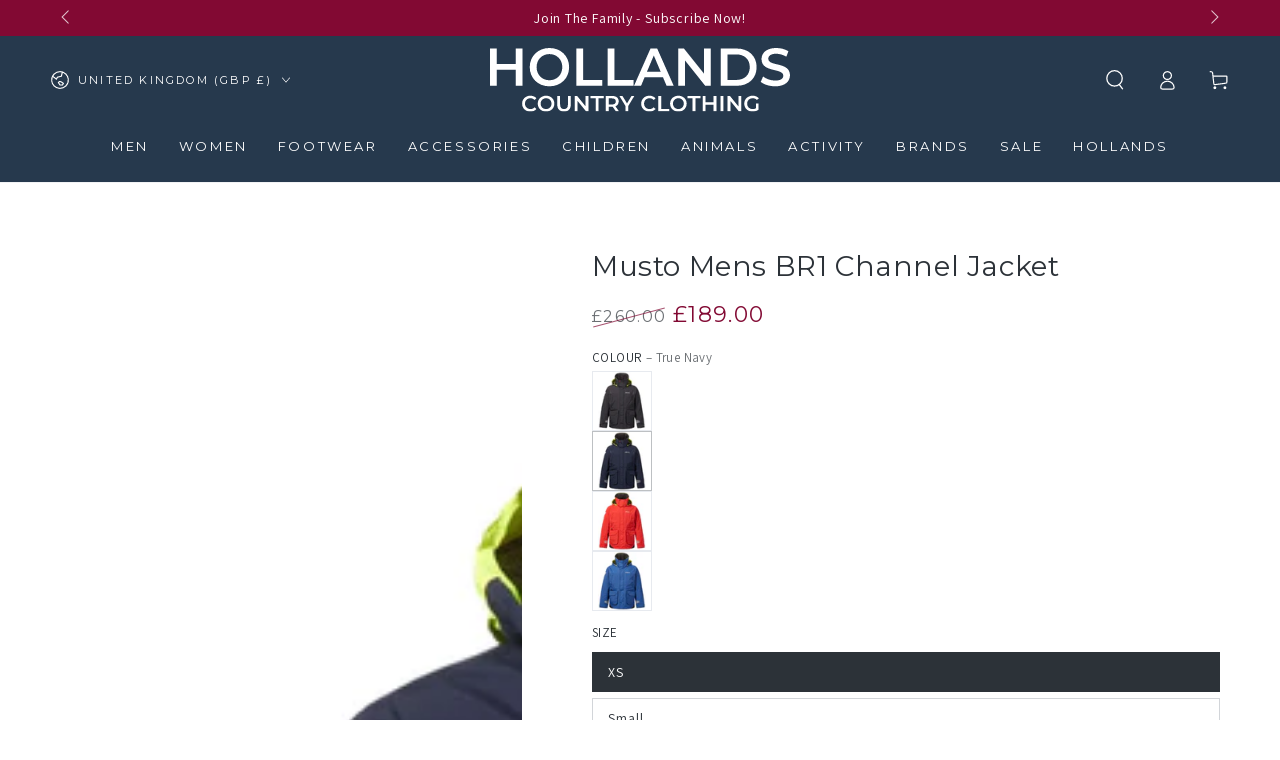

--- FILE ---
content_type: text/html; charset=utf-8
request_url: https://hollandscountryclothing.co.uk/products/musto-mens-br1-channel-jacket?variant=40062430117923
body_size: 77130
content:
<!doctype html>
<html
  class="no-js"
  lang="en"
>
  <head>
    <script defer src="//hollandscountryclothing.co.uk/cdn/shop/files/pandectes-rules.js?v=4525429498914728815"></script>

    <meta charset="utf-8">
    <meta http-equiv="X-UA-Compatible" content="IE=edge">
    <meta name="viewport" content="width=device-width,initial-scale=1">
    <meta name="theme-color" content="">
    <link rel="canonical" href="https://hollandscountryclothing.co.uk/products/musto-mens-br1-channel-jacket">
    <link rel="preconnect dns-prefetch" href="https://cdn.shopify.com" crossorigin>
    <link rel="preconnect dns-prefetch" href="https://a.klaviyo.com" crossorigin>
    <link rel="preconnect dns-prefetch" href="https://api.mule.com" crossorigin><link rel="icon" type="image/png" href="//hollandscountryclothing.co.uk/cdn/shop/files/Holland-country-clothing-H.png?crop=center&height=32&v=1687277769&width=32"><!-- <link rel="preconnect" href="https://fonts.shopifycdn.com" crossorigin> --><style data-shopify>@font-face {
  font-family: Assistant;
  font-weight: 400;
  font-style: normal;
  font-display: swap;
  src: url("//hollandscountryclothing.co.uk/cdn/fonts/assistant/assistant_n4.9120912a469cad1cc292572851508ca49d12e768.woff2") format("woff2"),
       url("//hollandscountryclothing.co.uk/cdn/fonts/assistant/assistant_n4.6e9875ce64e0fefcd3f4446b7ec9036b3ddd2985.woff") format("woff");
}

  @font-face {
  font-family: Assistant;
  font-weight: 600;
  font-style: normal;
  font-display: swap;
  src: url("//hollandscountryclothing.co.uk/cdn/fonts/assistant/assistant_n6.b2cbcfa81550fc99b5d970d0ef582eebcbac24e0.woff2") format("woff2"),
       url("//hollandscountryclothing.co.uk/cdn/fonts/assistant/assistant_n6.5dced1e1f897f561a8304b6ef1c533d81fd1c6e0.woff") format("woff");
}

  
  
  @font-face {
  font-family: Montserrat;
  font-weight: 400;
  font-style: normal;
  font-display: swap;
  src: url("//hollandscountryclothing.co.uk/cdn/fonts/montserrat/montserrat_n4.81949fa0ac9fd2021e16436151e8eaa539321637.woff2") format("woff2"),
       url("//hollandscountryclothing.co.uk/cdn/fonts/montserrat/montserrat_n4.a6c632ca7b62da89c3594789ba828388aac693fe.woff") format("woff");
}

  @font-face {
  font-family: Montserrat;
  font-weight: 600;
  font-style: normal;
  font-display: swap;
  src: url("//hollandscountryclothing.co.uk/cdn/fonts/montserrat/montserrat_n6.1326b3e84230700ef15b3a29fb520639977513e0.woff2") format("woff2"),
       url("//hollandscountryclothing.co.uk/cdn/fonts/montserrat/montserrat_n6.652f051080eb14192330daceed8cd53dfdc5ead9.woff") format("woff");
}


  :root {
    --font-body-family: Assistant, sans-serif;
    --font-body-style: normal;
    --font-body-weight: 400;

    --font-heading-family: Montserrat, sans-serif;
    --font-heading-style: normal;
    --font-heading-weight: 400;

    --font-body-scale: 1.0;
    --font-heading-scale: 1.0;

    --font-navigation-family: var(--font-heading-family);
    --font-navigation-size: 13px;
    --font-navigation-weight: var(--font-heading-weight);
    --font-button-family: var(--font-heading-family);
    --font-button-size: 12px;
    --font-button-baseline: 0rem;
    --font-price-family: var(--font-heading-family);
    --font-price-scale: var(--font-heading-scale);

    --color-base-text: 44, 50, 56;
    --color-base-background: 255, 255, 255;
    --color-base-solid-button-labels: 255, 255, 255;
    --color-base-outline-button-labels: 38, 57, 77;
    --color-base-accent: 38, 57, 77;
    --color-base-heading: 44, 50, 56;
    --color-base-border: 210, 213, 217;
    --color-placeholder: 255, 255, 255;
    --color-overlay: 33, 35, 38;
    --color-keyboard-focus: 135, 173, 245;
    --color-shadow: 168, 232, 226;
    --shadow-opacity: 1;

    --color-background-dark: 235, 235, 235;
    --color-price: #2c3238;
    --color-sale-price: #820933;
    --color-sale-badge-background: #820933;
    --color-reviews: #ffb503;
    --color-critical: #d72c0d;
    --color-success: #008060;
    --color-highlight: 187, 255, 0;

    --payment-terms-background-color: #ffffff;
    --page-width: 160rem;
    --page-width-margin: 0rem;

    --card-color-scheme: var(--color-placeholder);
    --card-text-alignment: center;
    --card-flex-alignment: center;
    --card-image-padding: 0px;
    --card-border-width: 0px;
    --card-radius: 0px;
    --card-shadow-horizontal-offset: 0px;
    --card-shadow-vertical-offset: 0px;
    
    --button-radius: 0px;
    --button-border-width: 2px;
    --button-shadow-horizontal-offset: 0px;
    --button-shadow-vertical-offset: 0px;

    --spacing-sections-desktop: 0px;
    --spacing-sections-mobile: 0px;

    --gradient-free-ship-progress: linear-gradient(325deg,#F9423A 0,#F1E04D 100%);
    --gradient-free-ship-complete: linear-gradient(325deg, #049cff 0, #35ee7a 100%);
  }

  *,
  *::before,
  *::after {
    box-sizing: inherit;
  }

  html {
    box-sizing: border-box;
    font-size: calc(var(--font-body-scale) * 62.5%);
    height: 100%;
  }

  body {
    min-height: 100%;
    margin: 0;
    font-size: 1.5rem;
    letter-spacing: 0.06rem;
    line-height: calc(1 + 0.8 / var(--font-body-scale));
    font-family: var(--font-body-family);
    font-style: var(--font-body-style);
    font-weight: var(--font-body-weight);
  }

  @media screen and (min-width: 750px) {
    body {
      font-size: 1.6rem;
    }
  }</style><svg viewBox="0 0 122 53" fill="none" style="display:none;"><defs><path id="hlCircle" d="M119.429 6.64904C100.715 1.62868 55.3088 -4.62247 23.3966 10.5358C-8.5157 25.694 0.331084 39.5052 9.60732 45.0305C18.8835 50.5558 53.0434 57.468 96.7751 45.0305C111.541 40.8309 135.673 24.379 109.087 13.4508C105.147 11.8313 93.2293 8.5924 77.0761 8.5924" stroke="currentColor" stroke-linecap="round" stroke-linejoin="round"></path></defs></svg><link href="//hollandscountryclothing.co.uk/cdn/shop/t/132/assets/base.css?v=45318857162980438531716900473" rel="stylesheet" type="text/css" media="all" /><script src="//hollandscountryclothing.co.uk/cdn/shop/t/132/assets/vendor-v4.js" defer="defer"></script>
    <script src="//hollandscountryclothing.co.uk/cdn/shop/t/132/assets/pubsub.js?v=104623417541739052901716900471" defer="defer"></script>
    <script src="//hollandscountryclothing.co.uk/cdn/shop/t/132/assets/global.js?v=56979810914589486611736943634" defer="defer"></script>

    <script>window.performance && window.performance.mark && window.performance.mark('shopify.content_for_header.start');</script><meta name="google-site-verification" content="C1PUvSldA_KOcYZqwUTLYE6xz80JImPLFMxVoHjWamw">
<meta id="shopify-digital-wallet" name="shopify-digital-wallet" content="/14071106/digital_wallets/dialog">
<meta name="shopify-checkout-api-token" content="ab27f3615610c33dbd7349f21af9974f">
<link rel="alternate" type="application/json+oembed" href="https://hollandscountryclothing.co.uk/products/musto-mens-br1-channel-jacket.oembed">
<script async="async" src="/checkouts/internal/preloads.js?locale=en-GB"></script>
<script id="apple-pay-shop-capabilities" type="application/json">{"shopId":14071106,"countryCode":"GB","currencyCode":"GBP","merchantCapabilities":["supports3DS"],"merchantId":"gid:\/\/shopify\/Shop\/14071106","merchantName":"Hollands Country Clothing","requiredBillingContactFields":["postalAddress","email","phone"],"requiredShippingContactFields":["postalAddress","email","phone"],"shippingType":"shipping","supportedNetworks":["visa","maestro","masterCard","amex","discover","elo"],"total":{"type":"pending","label":"Hollands Country Clothing","amount":"1.00"},"shopifyPaymentsEnabled":true,"supportsSubscriptions":true}</script>
<script id="shopify-features" type="application/json">{"accessToken":"ab27f3615610c33dbd7349f21af9974f","betas":["rich-media-storefront-analytics"],"domain":"hollandscountryclothing.co.uk","predictiveSearch":true,"shopId":14071106,"locale":"en"}</script>
<script>var Shopify = Shopify || {};
Shopify.shop = "hollands-country-clothing.myshopify.com";
Shopify.locale = "en";
Shopify.currency = {"active":"GBP","rate":"1.0"};
Shopify.country = "GB";
Shopify.theme = {"name":"HCC-Theme\/main","id":158804344867,"schema_name":"Be Yours","schema_version":"7.2.0","theme_store_id":null,"role":"main"};
Shopify.theme.handle = "null";
Shopify.theme.style = {"id":null,"handle":null};
Shopify.cdnHost = "hollandscountryclothing.co.uk/cdn";
Shopify.routes = Shopify.routes || {};
Shopify.routes.root = "/";</script>
<script type="module">!function(o){(o.Shopify=o.Shopify||{}).modules=!0}(window);</script>
<script>!function(o){function n(){var o=[];function n(){o.push(Array.prototype.slice.apply(arguments))}return n.q=o,n}var t=o.Shopify=o.Shopify||{};t.loadFeatures=n(),t.autoloadFeatures=n()}(window);</script>
<script id="shop-js-analytics" type="application/json">{"pageType":"product"}</script>
<script defer="defer" async type="module" src="//hollandscountryclothing.co.uk/cdn/shopifycloud/shop-js/modules/v2/client.init-shop-cart-sync_BT-GjEfc.en.esm.js"></script>
<script defer="defer" async type="module" src="//hollandscountryclothing.co.uk/cdn/shopifycloud/shop-js/modules/v2/chunk.common_D58fp_Oc.esm.js"></script>
<script defer="defer" async type="module" src="//hollandscountryclothing.co.uk/cdn/shopifycloud/shop-js/modules/v2/chunk.modal_xMitdFEc.esm.js"></script>
<script type="module">
  await import("//hollandscountryclothing.co.uk/cdn/shopifycloud/shop-js/modules/v2/client.init-shop-cart-sync_BT-GjEfc.en.esm.js");
await import("//hollandscountryclothing.co.uk/cdn/shopifycloud/shop-js/modules/v2/chunk.common_D58fp_Oc.esm.js");
await import("//hollandscountryclothing.co.uk/cdn/shopifycloud/shop-js/modules/v2/chunk.modal_xMitdFEc.esm.js");

  window.Shopify.SignInWithShop?.initShopCartSync?.({"fedCMEnabled":true,"windoidEnabled":true});

</script>
<script>(function() {
  var isLoaded = false;
  function asyncLoad() {
    if (isLoaded) return;
    isLoaded = true;
    var urls = ["https:\/\/cdn.shopify.com\/s\/files\/1\/1407\/1106\/t\/97\/assets\/verify-meteor-menu.js?meteor_tier=premium\u0026shop=hollands-country-clothing.myshopify.com","https:\/\/d33a6lvgbd0fej.cloudfront.net\/script_tag\/secomapp.scripttag.js?shop=hollands-country-clothing.myshopify.com"];
    for (var i = 0; i < urls.length; i++) {
      var s = document.createElement('script');
      s.type = 'text/javascript';
      s.async = true;
      s.src = urls[i];
      var x = document.getElementsByTagName('script')[0];
      x.parentNode.insertBefore(s, x);
    }
  };
  if(window.attachEvent) {
    window.attachEvent('onload', asyncLoad);
  } else {
    window.addEventListener('load', asyncLoad, false);
  }
})();</script>
<script id="__st">var __st={"a":14071106,"offset":0,"reqid":"f390c8cd-2113-4ebd-ad35-b1b83f30da5c-1769431493","pageurl":"hollandscountryclothing.co.uk\/products\/musto-mens-br1-channel-jacket?variant=40062430117923","u":"a47ce81cc8e9","p":"product","rtyp":"product","rid":6847215042595};</script>
<script>window.ShopifyPaypalV4VisibilityTracking = true;</script>
<script id="captcha-bootstrap">!function(){'use strict';const t='contact',e='account',n='new_comment',o=[[t,t],['blogs',n],['comments',n],[t,'customer']],c=[[e,'customer_login'],[e,'guest_login'],[e,'recover_customer_password'],[e,'create_customer']],r=t=>t.map((([t,e])=>`form[action*='/${t}']:not([data-nocaptcha='true']) input[name='form_type'][value='${e}']`)).join(','),a=t=>()=>t?[...document.querySelectorAll(t)].map((t=>t.form)):[];function s(){const t=[...o],e=r(t);return a(e)}const i='password',u='form_key',d=['recaptcha-v3-token','g-recaptcha-response','h-captcha-response',i],f=()=>{try{return window.sessionStorage}catch{return}},m='__shopify_v',_=t=>t.elements[u];function p(t,e,n=!1){try{const o=window.sessionStorage,c=JSON.parse(o.getItem(e)),{data:r}=function(t){const{data:e,action:n}=t;return t[m]||n?{data:e,action:n}:{data:t,action:n}}(c);for(const[e,n]of Object.entries(r))t.elements[e]&&(t.elements[e].value=n);n&&o.removeItem(e)}catch(o){console.error('form repopulation failed',{error:o})}}const l='form_type',E='cptcha';function T(t){t.dataset[E]=!0}const w=window,h=w.document,L='Shopify',v='ce_forms',y='captcha';let A=!1;((t,e)=>{const n=(g='f06e6c50-85a8-45c8-87d0-21a2b65856fe',I='https://cdn.shopify.com/shopifycloud/storefront-forms-hcaptcha/ce_storefront_forms_captcha_hcaptcha.v1.5.2.iife.js',D={infoText:'Protected by hCaptcha',privacyText:'Privacy',termsText:'Terms'},(t,e,n)=>{const o=w[L][v],c=o.bindForm;if(c)return c(t,g,e,D).then(n);var r;o.q.push([[t,g,e,D],n]),r=I,A||(h.body.append(Object.assign(h.createElement('script'),{id:'captcha-provider',async:!0,src:r})),A=!0)});var g,I,D;w[L]=w[L]||{},w[L][v]=w[L][v]||{},w[L][v].q=[],w[L][y]=w[L][y]||{},w[L][y].protect=function(t,e){n(t,void 0,e),T(t)},Object.freeze(w[L][y]),function(t,e,n,w,h,L){const[v,y,A,g]=function(t,e,n){const i=e?o:[],u=t?c:[],d=[...i,...u],f=r(d),m=r(i),_=r(d.filter((([t,e])=>n.includes(e))));return[a(f),a(m),a(_),s()]}(w,h,L),I=t=>{const e=t.target;return e instanceof HTMLFormElement?e:e&&e.form},D=t=>v().includes(t);t.addEventListener('submit',(t=>{const e=I(t);if(!e)return;const n=D(e)&&!e.dataset.hcaptchaBound&&!e.dataset.recaptchaBound,o=_(e),c=g().includes(e)&&(!o||!o.value);(n||c)&&t.preventDefault(),c&&!n&&(function(t){try{if(!f())return;!function(t){const e=f();if(!e)return;const n=_(t);if(!n)return;const o=n.value;o&&e.removeItem(o)}(t);const e=Array.from(Array(32),(()=>Math.random().toString(36)[2])).join('');!function(t,e){_(t)||t.append(Object.assign(document.createElement('input'),{type:'hidden',name:u})),t.elements[u].value=e}(t,e),function(t,e){const n=f();if(!n)return;const o=[...t.querySelectorAll(`input[type='${i}']`)].map((({name:t})=>t)),c=[...d,...o],r={};for(const[a,s]of new FormData(t).entries())c.includes(a)||(r[a]=s);n.setItem(e,JSON.stringify({[m]:1,action:t.action,data:r}))}(t,e)}catch(e){console.error('failed to persist form',e)}}(e),e.submit())}));const S=(t,e)=>{t&&!t.dataset[E]&&(n(t,e.some((e=>e===t))),T(t))};for(const o of['focusin','change'])t.addEventListener(o,(t=>{const e=I(t);D(e)&&S(e,y())}));const B=e.get('form_key'),M=e.get(l),P=B&&M;t.addEventListener('DOMContentLoaded',(()=>{const t=y();if(P)for(const e of t)e.elements[l].value===M&&p(e,B);[...new Set([...A(),...v().filter((t=>'true'===t.dataset.shopifyCaptcha))])].forEach((e=>S(e,t)))}))}(h,new URLSearchParams(w.location.search),n,t,e,['guest_login'])})(!0,!0)}();</script>
<script integrity="sha256-4kQ18oKyAcykRKYeNunJcIwy7WH5gtpwJnB7kiuLZ1E=" data-source-attribution="shopify.loadfeatures" defer="defer" src="//hollandscountryclothing.co.uk/cdn/shopifycloud/storefront/assets/storefront/load_feature-a0a9edcb.js" crossorigin="anonymous"></script>
<script data-source-attribution="shopify.dynamic_checkout.dynamic.init">var Shopify=Shopify||{};Shopify.PaymentButton=Shopify.PaymentButton||{isStorefrontPortableWallets:!0,init:function(){window.Shopify.PaymentButton.init=function(){};var t=document.createElement("script");t.src="https://hollandscountryclothing.co.uk/cdn/shopifycloud/portable-wallets/latest/portable-wallets.en.js",t.type="module",document.head.appendChild(t)}};
</script>
<script data-source-attribution="shopify.dynamic_checkout.buyer_consent">
  function portableWalletsHideBuyerConsent(e){var t=document.getElementById("shopify-buyer-consent"),n=document.getElementById("shopify-subscription-policy-button");t&&n&&(t.classList.add("hidden"),t.setAttribute("aria-hidden","true"),n.removeEventListener("click",e))}function portableWalletsShowBuyerConsent(e){var t=document.getElementById("shopify-buyer-consent"),n=document.getElementById("shopify-subscription-policy-button");t&&n&&(t.classList.remove("hidden"),t.removeAttribute("aria-hidden"),n.addEventListener("click",e))}window.Shopify?.PaymentButton&&(window.Shopify.PaymentButton.hideBuyerConsent=portableWalletsHideBuyerConsent,window.Shopify.PaymentButton.showBuyerConsent=portableWalletsShowBuyerConsent);
</script>
<script>
  function portableWalletsCleanup(e){e&&e.src&&console.error("Failed to load portable wallets script "+e.src);var t=document.querySelectorAll("shopify-accelerated-checkout .shopify-payment-button__skeleton, shopify-accelerated-checkout-cart .wallet-cart-button__skeleton"),e=document.getElementById("shopify-buyer-consent");for(let e=0;e<t.length;e++)t[e].remove();e&&e.remove()}function portableWalletsNotLoadedAsModule(e){e instanceof ErrorEvent&&"string"==typeof e.message&&e.message.includes("import.meta")&&"string"==typeof e.filename&&e.filename.includes("portable-wallets")&&(window.removeEventListener("error",portableWalletsNotLoadedAsModule),window.Shopify.PaymentButton.failedToLoad=e,"loading"===document.readyState?document.addEventListener("DOMContentLoaded",window.Shopify.PaymentButton.init):window.Shopify.PaymentButton.init())}window.addEventListener("error",portableWalletsNotLoadedAsModule);
</script>

<script type="module" src="https://hollandscountryclothing.co.uk/cdn/shopifycloud/portable-wallets/latest/portable-wallets.en.js" onError="portableWalletsCleanup(this)" crossorigin="anonymous"></script>
<script nomodule>
  document.addEventListener("DOMContentLoaded", portableWalletsCleanup);
</script>

<link id="shopify-accelerated-checkout-styles" rel="stylesheet" media="screen" href="https://hollandscountryclothing.co.uk/cdn/shopifycloud/portable-wallets/latest/accelerated-checkout-backwards-compat.css" crossorigin="anonymous">
<style id="shopify-accelerated-checkout-cart">
        #shopify-buyer-consent {
  margin-top: 1em;
  display: inline-block;
  width: 100%;
}

#shopify-buyer-consent.hidden {
  display: none;
}

#shopify-subscription-policy-button {
  background: none;
  border: none;
  padding: 0;
  text-decoration: underline;
  font-size: inherit;
  cursor: pointer;
}

#shopify-subscription-policy-button::before {
  box-shadow: none;
}

      </style>
<script id="sections-script" data-sections="header" defer="defer" src="//hollandscountryclothing.co.uk/cdn/shop/t/132/compiled_assets/scripts.js?v=148504"></script>
<script>window.performance && window.performance.mark && window.performance.mark('shopify.content_for_header.end');</script>

    <link
      rel="stylesheet"
      href="//hollandscountryclothing.co.uk/cdn/shop/t/132/assets/apps.css?v=58555770612562691921716900472"
      media="print"
      fetchpriority="low"
      onload="this.media='all'"
    ><link
        rel="stylesheet"
        href="//hollandscountryclothing.co.uk/cdn/shop/t/132/assets/component-predictive-search.css?v=94320327991181004901716900474"
        media="print"
        onload="this.media='all'"
      ><link
        rel="stylesheet"
        href="//hollandscountryclothing.co.uk/cdn/shop/t/132/assets/component-quick-view.css?v=74011563189484492361716900474"
        media="print"
        onload="this.media='all'"
      ><link
        rel="stylesheet"
        href="//hollandscountryclothing.co.uk/cdn/shop/t/132/assets/component-color-swatches.css?v=9330494655392753921716900473"
        media="print"
        onload="this.media='all'"
      >

<meta property="og:site_name" content="Hollands Country Clothing">
<meta property="og:url" content="https://hollandscountryclothing.co.uk/products/musto-mens-br1-channel-jacket">
<meta property="og:title" content="Musto Mens BR1 Channel Jacket">
<meta property="og:type" content="product">
<meta property="og:description" content="Musto Mens BR1 Channel Jacket Boasting a range of performance and comfort features, this longer length Men&#39;s Channel Jacket is perfect for coastal activities."><meta property="og:image" content="http://hollandscountryclothing.co.uk/cdn/shop/files/musto-mens-br1-channel-jacket-black_1.jpg?v=1742818952">
  <meta property="og:image:secure_url" content="https://hollandscountryclothing.co.uk/cdn/shop/files/musto-mens-br1-channel-jacket-black_1.jpg?v=1742818952">
  <meta property="og:image:width" content="1000">
  <meta property="og:image:height" content="1250"><meta property="og:price:amount" content="189.00">
  <meta property="og:price:currency" content="GBP"><meta name="twitter:site" content="@HollandClothing"><meta name="twitter:card" content="summary_large_image">
<meta name="twitter:title" content="Musto Mens BR1 Channel Jacket">
<meta name="twitter:description" content="Musto Mens BR1 Channel Jacket Boasting a range of performance and comfort features, this longer length Men&#39;s Channel Jacket is perfect for coastal activities.">

<script>
  document.documentElement.classList.replace('no-js', 'js');

  window.theme = window.theme || {};

  theme.routes = {
    root_url: '/',
    cart_url: '/cart',
    cart_add_url: '/cart/add',
    cart_change_url: '/cart/change',
    cart_update_url: '/cart/update',
    search_url: '/search',
    predictive_search_url: '/search/suggest'
  };

  theme.cartStrings = {
    error: `There was an error while updating your cart. Please try again.`,
    quantityError: `You can only add [quantity] of this item to your cart.`
  };

  theme.variantStrings = {
    addToCart: `Add to cart`,
    soldOut: `Sold out`,
    unavailable: `Unavailable`,
    preOrder: `Pre-order`
  };

  theme.accessibilityStrings = {
    imageAvailable: `Image [index] is now available in gallery view`,
    shareSuccess: `Link copied to clipboard!`
  }

  theme.dateStrings = {
    d: `D`,
    day: `Day`,
    days: `Days`,
    hour: `Hour`,
    hours: `Hours`,
    minute: `Min`,
    minutes: `Mins`,
    second: `Sec`,
    seconds: `Secs`
  };theme.shopSettings = {
    moneyFormat: "£{{amount}}",
    isoCode: "GBP",
    cartDrawer: true,
    currencyCode: false,
    giftwrapRate: 'product'
  };

  theme.settings = {
    themeName: 'Be Yours',
    themeVersion: '7.2.0',
    agencyId: ''
  };
</script>

    <meta name="google-site-verification" content="TGf90Zi_qYHTjvxtT3GeiHZf96KCzQFkSD1UiKBNw4Q">
  <!-- BEGIN app block: shopify://apps/pandectes-gdpr/blocks/banner/58c0baa2-6cc1-480c-9ea6-38d6d559556a -->
  
    
      <!-- TCF is active, scripts are loaded above -->
      
        <script>
          if (!window.PandectesRulesSettings) {
            window.PandectesRulesSettings = {"store":{"id":14071106,"adminMode":false,"headless":false,"storefrontRootDomain":"","checkoutRootDomain":"","storefrontAccessToken":""},"banner":{"revokableTrigger":false,"cookiesBlockedByDefault":"0","hybridStrict":false,"isActive":true},"geolocation":{"brOnly":false,"caOnly":false,"chOnly":false,"euOnly":false,"jpOnly":false,"thOnly":false,"canadaOnly":false,"globalVisibility":true},"blocker":{"isActive":false,"googleConsentMode":{"isActive":true,"id":"","analyticsId":"","adwordsId":"AW-968272850","adStorageCategory":4,"analyticsStorageCategory":2,"functionalityStorageCategory":1,"personalizationStorageCategory":1,"securityStorageCategory":0,"customEvent":true,"redactData":true,"urlPassthrough":true,"dataLayerProperty":"dataLayer","waitForUpdate":0,"useNativeChannel":true,"debugMode":false},"facebookPixel":{"isActive":false,"id":"","ldu":false},"microsoft":{"isActive":true,"uetTags":"343074764"},"clarity":{"isActive":true,"id":"oezbbxvswb"},"rakuten":{"isActive":false,"cmp":false,"ccpa":false},"gpcIsActive":false,"klaviyoIsActive":false,"defaultBlocked":0,"patterns":{"whiteList":[],"blackList":{"1":[],"2":[],"4":[],"8":[]},"iframesWhiteList":[],"iframesBlackList":{"1":[],"2":[],"4":[],"8":[]},"beaconsWhiteList":[],"beaconsBlackList":{"1":[],"2":[],"4":[],"8":[]}}}};
            const rulesScript = document.createElement('script');
            window.PandectesRulesSettings.auto = true;
            rulesScript.src = "https://cdn.shopify.com/extensions/019bf9f2-2284-7e6a-94f3-548acaed6f98/gdpr-246/assets/pandectes-rules.js";
            const firstChild = document.head.firstChild;
            document.head.insertBefore(rulesScript, firstChild);
          }
        </script>
      
      <script>
        
          window.PandectesSettings = {"store":{"id":14071106,"plan":"plus","theme":"HCC-Theme/main","primaryLocale":"en","adminMode":false,"headless":false,"storefrontRootDomain":"","checkoutRootDomain":"","storefrontAccessToken":""},"tsPublished":1756473599,"declaration":{"showPurpose":false,"showProvider":false,"declIntroText":"We use cookies to optimize website functionality, analyze the performance, and provide personalized experience to you. Some cookies are essential to make the website operate and function correctly. Those cookies cannot be disabled. In this window you can manage your preference of cookies.","showDateGenerated":true},"language":{"unpublished":[],"languageMode":"Single","fallbackLanguage":"en","languageDetection":"browser","languagesSupported":[]},"texts":{"managed":{"headerText":{"en":"We Use Cookies"},"consentText":{"en":"By clicking “Accept”, you agree to the storing of cookies on your device to enhance site navigation, analyse site usage and assist in our tailored marketing efforts"},"linkText":{"en":"Learn more"},"imprintText":{"en":"Imprint"},"googleLinkText":{"en":"Google's Privacy Terms"},"allowButtonText":{"en":"Accept"},"denyButtonText":{"en":"Decline"},"dismissButtonText":{"en":"Accept"},"leaveSiteButtonText":{"en":"Leave this site"},"preferencesButtonText":{"en":"Preferences"},"cookiePolicyText":{"en":"Cookie policy"},"preferencesPopupTitleText":{"en":"Manage consent preferences"},"preferencesPopupIntroText":{"en":"We use cookies to optimize website functionality, analyze the performance, and provide personalized experience to you. Some cookies are essential to make the website operate and function correctly. Those cookies cannot be disabled. In this window you can manage your preference of cookies."},"preferencesPopupSaveButtonText":{"en":"Save preferences"},"preferencesPopupCloseButtonText":{"en":"Close"},"preferencesPopupAcceptAllButtonText":{"en":"Accept all"},"preferencesPopupRejectAllButtonText":{"en":"Reject all"},"cookiesDetailsText":{"en":"Cookies details"},"preferencesPopupAlwaysAllowedText":{"en":"Always allowed"},"accessSectionParagraphText":{"en":"You have the right to request access to your data at any time."},"accessSectionTitleText":{"en":"Data portability"},"accessSectionAccountInfoActionText":{"en":"Personal data"},"accessSectionDownloadReportActionText":{"en":"Request export"},"accessSectionGDPRRequestsActionText":{"en":"Data subject requests"},"accessSectionOrdersRecordsActionText":{"en":"Orders"},"rectificationSectionParagraphText":{"en":"You have the right to request your data to be updated whenever you think it is appropriate."},"rectificationSectionTitleText":{"en":"Data Rectification"},"rectificationCommentPlaceholder":{"en":"Describe what you want to be updated"},"rectificationCommentValidationError":{"en":"Comment is required"},"rectificationSectionEditAccountActionText":{"en":"Request an update"},"erasureSectionTitleText":{"en":"Right to be forgotten"},"erasureSectionParagraphText":{"en":"You have the right to ask all your data to be erased. After that, you will no longer be able to access your account."},"erasureSectionRequestDeletionActionText":{"en":"Request personal data deletion"},"consentDate":{"en":"Consent date"},"consentId":{"en":"Consent ID"},"consentSectionChangeConsentActionText":{"en":"Change consent preference"},"consentSectionConsentedText":{"en":"You consented to the cookies policy of this website on"},"consentSectionNoConsentText":{"en":"You have not consented to the cookies policy of this website."},"consentSectionTitleText":{"en":"Your cookie consent"},"consentStatus":{"en":"Consent preference"},"confirmationFailureMessage":{"en":"Your request was not verified. Please try again and if problem persists, contact store owner for assistance"},"confirmationFailureTitle":{"en":"A problem occurred"},"confirmationSuccessMessage":{"en":"We will soon get back to you as to your request."},"confirmationSuccessTitle":{"en":"Your request is verified"},"guestsSupportEmailFailureMessage":{"en":"Your request was not submitted. Please try again and if problem persists, contact store owner for assistance."},"guestsSupportEmailFailureTitle":{"en":"A problem occurred"},"guestsSupportEmailPlaceholder":{"en":"E-mail address"},"guestsSupportEmailSuccessMessage":{"en":"If you are registered as a customer of this store, you will soon receive an email with instructions on how to proceed."},"guestsSupportEmailSuccessTitle":{"en":"Thank you for your request"},"guestsSupportEmailValidationError":{"en":"Email is not valid"},"guestsSupportInfoText":{"en":"Please login with your customer account to further proceed."},"submitButton":{"en":"Submit"},"submittingButton":{"en":"Submitting..."},"cancelButton":{"en":"Cancel"},"declIntroText":{"en":"We use cookies to optimize website functionality, analyze the performance, and provide personalized experience to you. Some cookies are essential to make the website operate and function correctly. Those cookies cannot be disabled. In this window you can manage your preference of cookies."},"declName":{"en":"Name"},"declPurpose":{"en":"Purpose"},"declType":{"en":"Type"},"declRetention":{"en":"Retention"},"declProvider":{"en":"Provider"},"declFirstParty":{"en":"First-party"},"declThirdParty":{"en":"Third-party"},"declSeconds":{"en":"seconds"},"declMinutes":{"en":"minutes"},"declHours":{"en":"hours"},"declDays":{"en":"days"},"declMonths":{"en":"months"},"declYears":{"en":"years"},"declSession":{"en":"Session"},"declDomain":{"en":"Domain"},"declPath":{"en":"Path"}},"categories":{"strictlyNecessaryCookiesTitleText":{"en":"Strictly necessary cookies"},"strictlyNecessaryCookiesDescriptionText":{"en":"These cookies are essential in order to enable you to move around the website and use its features, such as accessing secure areas of the website. The website cannot function properly without these cookies."},"functionalityCookiesTitleText":{"en":"Functional cookies"},"functionalityCookiesDescriptionText":{"en":"These cookies enable the site to provide enhanced functionality and personalisation. They may be set by us or by third party providers whose services we have added to our pages. If you do not allow these cookies then some or all of these services may not function properly."},"performanceCookiesTitleText":{"en":"Performance cookies"},"performanceCookiesDescriptionText":{"en":"These cookies enable us to monitor and improve the performance of our website. For example, they allow us to count visits, identify traffic sources and see which parts of the site are most popular."},"targetingCookiesTitleText":{"en":"Targeting cookies"},"targetingCookiesDescriptionText":{"en":"These cookies may be set through our site by our advertising partners. They may be used by those companies to build a profile of your interests and show you relevant adverts on other sites.    They do not store directly personal information, but are based on uniquely identifying your browser and internet device. If you do not allow these cookies, you will experience less targeted advertising."},"unclassifiedCookiesTitleText":{"en":"Unclassified cookies"},"unclassifiedCookiesDescriptionText":{"en":"Unclassified cookies are cookies that we are in the process of classifying, together with the providers of individual cookies."}},"auto":{}},"library":{"previewMode":false,"fadeInTimeout":0,"defaultBlocked":0,"showLink":true,"showImprintLink":false,"showGoogleLink":false,"enabled":true,"cookie":{"expiryDays":365,"secure":true,"domain":""},"dismissOnScroll":false,"dismissOnWindowClick":false,"dismissOnTimeout":false,"palette":{"popup":{"background":"#FFFFFF","backgroundForCalculations":{"a":1,"b":255,"g":255,"r":255},"text":"#2C3238"},"button":{"background":"#2C3238","backgroundForCalculations":{"a":1,"b":56,"g":50,"r":44},"text":"#FFFFFF","textForCalculation":{"a":1,"b":255,"g":255,"r":255},"border":"transparent"}},"content":{"href":"https://hollands-country-clothing.myshopify.com/policies/privacy-policy","imprintHref":"/","close":"&#10005;","target":"","logo":""},"window":"<div role=\"dialog\" aria-label=\"{{header}}\" aria-describedby=\"cookieconsent:desc\" id=\"pandectes-banner\" class=\"cc-window-wrapper cc-popup-wrapper\"><div class=\"pd-cookie-banner-window cc-window {{classes}}\"><!--googleoff: all-->{{children}}<!--googleon: all--></div></div>","compliance":{"custom":"<div class=\"cc-compliance cc-highlight\">{{preferences}}{{allow}}</div>"},"type":"custom","layouts":{"basic":"{{messagelink}}{{compliance}}{{close}}"},"position":"popup","theme":"block","revokable":false,"animateRevokable":false,"revokableReset":false,"revokableLogoUrl":"https://hollands-country-clothing.myshopify.com/cdn/shop/files/pandectes-reopen-logo.png","revokablePlacement":"bottom-left","revokableMarginHorizontal":15,"revokableMarginVertical":15,"static":false,"autoAttach":true,"hasTransition":false,"blacklistPage":[""],"elements":{"close":"<button aria-label=\"Close\" type=\"button\" class=\"cc-close\">{{close}}</button>","dismiss":"<button type=\"button\" class=\"cc-btn cc-btn-decision cc-dismiss\">{{dismiss}}</button>","allow":"<button type=\"button\" class=\"cc-btn cc-btn-decision cc-allow\">{{allow}}</button>","deny":"<button type=\"button\" class=\"cc-btn cc-btn-decision cc-deny\">{{deny}}</button>","preferences":"<button type=\"button\" class=\"cc-btn cc-settings\" onclick=\"Pandectes.fn.openPreferences()\">{{preferences}}</button>"}},"geolocation":{"brOnly":false,"caOnly":false,"chOnly":false,"euOnly":false,"jpOnly":false,"thOnly":false,"canadaOnly":false,"globalVisibility":true},"dsr":{"guestsSupport":false,"accessSectionDownloadReportAuto":false},"banner":{"resetTs":1708938680,"extraCss":"        .cc-banner-logo {max-width: 24em!important;}    @media(min-width: 768px) {.cc-window.cc-floating{max-width: 24em!important;width: 24em!important;}}    .cc-message, .pd-cookie-banner-window .cc-header, .cc-logo {text-align: center}    .cc-window-wrapper{z-index: 2147483647;-webkit-transition: opacity 1s ease;  transition: opacity 1s ease;}    .cc-window{z-index: 2147483647;font-family: inherit;}    .pd-cookie-banner-window .cc-header{font-family: inherit;}    .pd-cp-ui{font-family: inherit; background-color: #FFFFFF;color:#2C3238;}    button.pd-cp-btn, a.pd-cp-btn{background-color:#2C3238;color:#FFFFFF!important;}    input + .pd-cp-preferences-slider{background-color: rgba(44, 50, 56, 0.3)}    .pd-cp-scrolling-section::-webkit-scrollbar{background-color: rgba(44, 50, 56, 0.3)}    input:checked + .pd-cp-preferences-slider{background-color: rgba(44, 50, 56, 1)}    .pd-cp-scrolling-section::-webkit-scrollbar-thumb {background-color: rgba(44, 50, 56, 1)}    .pd-cp-ui-close{color:#2C3238;}    .pd-cp-preferences-slider:before{background-color: #FFFFFF}    .pd-cp-title:before {border-color: #2C3238!important}    .pd-cp-preferences-slider{background-color:#2C3238}    .pd-cp-toggle{color:#2C3238!important}    @media(max-width:699px) {.pd-cp-ui-close-top svg {fill: #2C3238}}    .pd-cp-toggle:hover,.pd-cp-toggle:visited,.pd-cp-toggle:active{color:#2C3238!important}    .pd-cookie-banner-window {}  ","customJavascript":{},"showPoweredBy":false,"logoHeight":40,"revokableTrigger":false,"hybridStrict":false,"cookiesBlockedByDefault":"0","isActive":true,"implicitSavePreferences":false,"cookieIcon":false,"blockBots":false,"showCookiesDetails":true,"hasTransition":false,"blockingPage":false,"showOnlyLandingPage":false,"leaveSiteUrl":"https://www.google.com","linkRespectStoreLang":false},"cookies":{"0":[{"name":"keep_alive","type":"http","domain":"hollandscountryclothing.co.uk","path":"/","provider":"Shopify","firstParty":true,"retention":"30 minute(s)","expires":30,"unit":"declMinutes","purpose":{"en":"Used in connection with buyer localization."}},{"name":"secure_customer_sig","type":"http","domain":"hollandscountryclothing.co.uk","path":"/","provider":"Shopify","firstParty":true,"retention":"1 year(s)","expires":1,"unit":"declYears","purpose":{"en":"Used in connection with customer login."}},{"name":"localization","type":"http","domain":"hollandscountryclothing.co.uk","path":"/","provider":"Shopify","firstParty":true,"retention":"1 year(s)","expires":1,"unit":"declYears","purpose":{"en":"Shopify store localization"}},{"name":"cart_currency","type":"http","domain":"hollandscountryclothing.co.uk","path":"/","provider":"Shopify","firstParty":true,"retention":"2 ","expires":2,"unit":"declSession","purpose":{"en":"The cookie is necessary for the secure checkout and payment function on the website. This function is provided by shopify.com."}},{"name":"_cmp_a","type":"http","domain":".hollandscountryclothing.co.uk","path":"/","provider":"Shopify","firstParty":true,"retention":"1 day(s)","expires":1,"unit":"declDays","purpose":{"en":"Used for managing customer privacy settings."}},{"name":"shopify_pay_redirect","type":"http","domain":"hollandscountryclothing.co.uk","path":"/","provider":"Shopify","firstParty":true,"retention":"1 hour(s)","expires":1,"unit":"declHours","purpose":{"en":"The cookie is necessary for the secure checkout and payment function on the website. This function is provided by shopify.com."}},{"name":"cart","type":"http","domain":"hollandscountryclothing.co.uk","path":"/","provider":"Shopify","firstParty":true,"retention":"2 ","expires":2,"unit":"declSession","purpose":{"en":"Necessary for the shopping cart functionality on the website."}},{"name":"_tracking_consent","type":"http","domain":".hollandscountryclothing.co.uk","path":"/","provider":"Shopify","firstParty":true,"retention":"1 year(s)","expires":1,"unit":"declYears","purpose":{"en":"Tracking preferences."}},{"name":"cart_ts","type":"http","domain":"hollandscountryclothing.co.uk","path":"/","provider":"Shopify","firstParty":true,"retention":"2 ","expires":2,"unit":"declSession","purpose":{"en":"Used in connection with checkout."}},{"name":"cart_sig","type":"http","domain":"hollandscountryclothing.co.uk","path":"/","provider":"Shopify","firstParty":true,"retention":"2 ","expires":2,"unit":"declSession","purpose":{"en":"Shopify analytics."}},{"name":"dynamic_checkout_shown_on_cart","type":"http","domain":"hollandscountryclothing.co.uk","path":"/","provider":"Shopify","firstParty":true,"retention":"30 minute(s)","expires":30,"unit":"declMinutes","purpose":{"en":"Used in connection with checkout."}},{"name":"_secure_session_id","type":"http","domain":"hollandscountryclothing.co.uk","path":"/","provider":"Shopify","firstParty":true,"retention":"1 month(s)","expires":1,"unit":"declMonths","purpose":{"en":"Used in connection with navigation through a storefront."}}],"1":[{"name":"PHPSESSID","type":"http","domain":"unity.agechecked.com","path":"/","provider":"Unknown","firstParty":false,"retention":"Session","expires":-54,"unit":"declYears","purpose":{"en":"Cookie is placed by PHP with unknown functionality."}},{"name":"_pinterest_ct_ua","type":"http","domain":".ct.pinterest.com","path":"/","provider":"Pinterest","firstParty":false,"retention":"1 year(s)","expires":1,"unit":"declYears","purpose":{"en":"Used to group actions across pages."}},{"name":"locale_bar_accepted","type":"http","domain":"hollandscountryclothing.co.uk","path":"/","provider":"GrizzlyAppsSRL","firstParty":true,"retention":"Session","expires":-54,"unit":"declYears","purpose":{"en":"This cookie is provided by the app (BEST Currency Converter) and is used to secure the currency chosen by the customer."}}],"2":[{"name":"_shopify_y","type":"http","domain":".hollandscountryclothing.co.uk","path":"/","provider":"Shopify","firstParty":true,"retention":"1 year(s)","expires":1,"unit":"declYears","purpose":{"en":"Shopify analytics."}},{"name":"__cf_bm","type":"http","domain":".reviews.io","path":"/","provider":"CloudFlare","firstParty":false,"retention":"30 minute(s)","expires":30,"unit":"declMinutes","purpose":{"en":"Used to manage incoming traffic that matches criteria associated with bots."}},{"name":"_shopify_s","type":"http","domain":".hollandscountryclothing.co.uk","path":"/","provider":"Shopify","firstParty":true,"retention":"30 minute(s)","expires":30,"unit":"declMinutes","purpose":{"en":"Shopify analytics."}},{"name":"_orig_referrer","type":"http","domain":".hollandscountryclothing.co.uk","path":"/","provider":"Shopify","firstParty":true,"retention":"2 ","expires":2,"unit":"declSession","purpose":{"en":"Tracks landing pages."}},{"name":"_landing_page","type":"http","domain":".hollandscountryclothing.co.uk","path":"/","provider":"Shopify","firstParty":true,"retention":"2 ","expires":2,"unit":"declSession","purpose":{"en":"Tracks landing pages."}},{"name":"_shopify_sa_p","type":"http","domain":".hollandscountryclothing.co.uk","path":"/","provider":"Shopify","firstParty":true,"retention":"30 minute(s)","expires":30,"unit":"declMinutes","purpose":{"en":"Shopify analytics relating to marketing & referrals."}},{"name":"_gid","type":"http","domain":".hollandscountryclothing.co.uk","path":"/","provider":"Google","firstParty":true,"retention":"1 day(s)","expires":1,"unit":"declDays","purpose":{"en":"Cookie is placed by Google Analytics to count and track pageviews."}},{"name":"_gat","type":"http","domain":".hollandscountryclothing.co.uk","path":"/","provider":"Google","firstParty":true,"retention":"1 minute(s)","expires":1,"unit":"declMinutes","purpose":{"en":"Cookie is placed by Google Analytics to filter requests from bots."}},{"name":"_shopify_sa_t","type":"http","domain":".hollandscountryclothing.co.uk","path":"/","provider":"Shopify","firstParty":true,"retention":"30 minute(s)","expires":30,"unit":"declMinutes","purpose":{"en":"Shopify analytics relating to marketing & referrals."}},{"name":"__cf_bm","type":"http","domain":".forms.soundestlink.com","path":"/","provider":"CloudFlare","firstParty":false,"retention":"30 minute(s)","expires":30,"unit":"declMinutes","purpose":{"en":"Used to manage incoming traffic that matches criteria associated with bots."}},{"name":"_ga","type":"http","domain":".hollandscountryclothing.co.uk","path":"/","provider":"Google","firstParty":true,"retention":"1 year(s)","expires":1,"unit":"declYears","purpose":{"en":"Cookie is set by Google Analytics with unknown functionality"}},{"name":"_shopify_s","type":"http","domain":"uk","path":"/","provider":"Shopify","firstParty":false,"retention":"Session","expires":1,"unit":"declSeconds","purpose":{"en":"Shopify analytics."}},{"name":"_shopify_s","type":"http","domain":"co.uk","path":"/","provider":"Shopify","firstParty":false,"retention":"Session","expires":1,"unit":"declSeconds","purpose":{"en":"Shopify analytics."}},{"name":"_ga_ZW18ZSVKDZ","type":"http","domain":".hollandscountryclothing.co.uk","path":"/","provider":"Google","firstParty":true,"retention":"1 year(s)","expires":1,"unit":"declYears","purpose":{"en":""}},{"name":"_ga_EFQGZ514Y0","type":"http","domain":".hollandscountryclothing.co.uk","path":"/","provider":"Google","firstParty":true,"retention":"1 year(s)","expires":1,"unit":"declYears","purpose":{"en":""}}],"4":[{"name":"MUID","type":"http","domain":".bing.com","path":"/","provider":"Microsoft","firstParty":false,"retention":"1 year(s)","expires":1,"unit":"declYears","purpose":{"en":"Cookie is placed by Microsoft to track visits across websites."}},{"name":"_pin_unauth","type":"http","domain":".hollandscountryclothing.co.uk","path":"/","provider":"Pinterest","firstParty":true,"retention":"1 year(s)","expires":1,"unit":"declYears","purpose":{"en":"Used to group actions for users who cannot be identified by Pinterest."}},{"name":"_gcl_au","type":"http","domain":".hollandscountryclothing.co.uk","path":"/","provider":"Google","firstParty":true,"retention":"3 month(s)","expires":3,"unit":"declMonths","purpose":{"en":"Cookie is placed by Google Tag Manager to track conversions."}},{"name":"soundestID","type":"http","domain":".hollandscountryclothing.co.uk","path":"/","provider":"Omnisend","firstParty":true,"retention":"Session","expires":-54,"unit":"declYears","purpose":{"en":"Used to identify an anonymous contact."}},{"name":"_fbp","type":"http","domain":".hollandscountryclothing.co.uk","path":"/","provider":"Facebook","firstParty":true,"retention":"3 month(s)","expires":3,"unit":"declMonths","purpose":{"en":"Cookie is placed by Facebook to track visits across websites."}},{"name":"_uetsid","type":"http","domain":".hollandscountryclothing.co.uk","path":"/","provider":"Bing","firstParty":true,"retention":"1 day(s)","expires":1,"unit":"declDays","purpose":{"en":"This cookie is used by Bing to determine what ads should be shown that may be relevant to the end user perusing the site."}},{"name":"_uetvid","type":"http","domain":".hollandscountryclothing.co.uk","path":"/","provider":"Bing","firstParty":true,"retention":"1 year(s)","expires":1,"unit":"declYears","purpose":{"en":"Used to track visitors on multiple websites, in order to present relevant advertisement based on the visitor's preferences."}},{"name":"IDE","type":"http","domain":".doubleclick.net","path":"/","provider":"Google","firstParty":false,"retention":"1 year(s)","expires":1,"unit":"declYears","purpose":{"en":"To measure the visitors’ actions after they click through from an advert. Expires after 1 year."}},{"name":"omnisendSessionID","type":"http","domain":".hollandscountryclothing.co.uk","path":"/","provider":"Omnisend","firstParty":true,"retention":"30 minute(s)","expires":30,"unit":"declMinutes","purpose":{"en":"Used to identify a session of an anonymous contact or a contact."}},{"name":"wpm-domain-test","type":"http","domain":"uk","path":"/","provider":"Shopify","firstParty":false,"retention":"Session","expires":1,"unit":"declSeconds","purpose":{"en":"Used to test the storage of parameters about products added to the cart or payment currency"}},{"name":"wpm-domain-test","type":"http","domain":"co.uk","path":"/","provider":"Shopify","firstParty":false,"retention":"Session","expires":1,"unit":"declSeconds","purpose":{"en":"Used to test the storage of parameters about products added to the cart or payment currency"}},{"name":"wpm-domain-test","type":"http","domain":"hollandscountryclothing.co.uk","path":"/","provider":"Shopify","firstParty":true,"retention":"Session","expires":1,"unit":"declSeconds","purpose":{"en":"Used to test the storage of parameters about products added to the cart or payment currency"}}],"8":[{"name":"ac_sessid","type":"http","domain":"hollandscountryclothing.co.uk","path":"/","provider":"Unknown","firstParty":true,"retention":"1 year(s)","expires":1,"unit":"declYears","purpose":{"en":""}},{"name":"ar_debug","type":"http","domain":".pinterest.com","path":"/","provider":"Unknown","firstParty":false,"retention":"1 year(s)","expires":1,"unit":"declYears","purpose":{"en":""}},{"name":"MSPTC","type":"http","domain":".bing.com","path":"/","provider":"Unknown","firstParty":false,"retention":"1 year(s)","expires":1,"unit":"declYears","purpose":{"en":""}},{"name":"omnisendShopifyCart","type":"http","domain":".hollandscountryclothing.co.uk","path":"/","provider":"Unknown","firstParty":true,"retention":"Session","expires":-54,"unit":"declYears","purpose":{"en":""}},{"name":"page-views","type":"http","domain":".hollandscountryclothing.co.uk","path":"/","provider":"Unknown","firstParty":true,"retention":"Session","expires":-54,"unit":"declYears","purpose":{"en":""}},{"name":"NID","type":"http","domain":".google.com","path":"/","provider":"Unknown","firstParty":false,"retention":"6 month(s)","expires":6,"unit":"declMonths","purpose":{"en":""}}]},"blocker":{"isActive":false,"googleConsentMode":{"id":"","analyticsId":"","adwordsId":"AW-968272850","isActive":true,"adStorageCategory":4,"analyticsStorageCategory":2,"personalizationStorageCategory":1,"functionalityStorageCategory":1,"customEvent":true,"securityStorageCategory":0,"redactData":true,"urlPassthrough":true,"dataLayerProperty":"dataLayer","waitForUpdate":0,"useNativeChannel":true,"debugMode":false},"facebookPixel":{"id":"","isActive":false,"ldu":false},"microsoft":{"isActive":true,"uetTags":"343074764"},"rakuten":{"isActive":false,"cmp":false,"ccpa":false},"klaviyoIsActive":false,"gpcIsActive":false,"clarity":{"isActive":true,"id":"oezbbxvswb"},"defaultBlocked":0,"patterns":{"whiteList":[],"blackList":{"1":[],"2":[],"4":[],"8":[]},"iframesWhiteList":[],"iframesBlackList":{"1":[],"2":[],"4":[],"8":[]},"beaconsWhiteList":[],"beaconsBlackList":{"1":[],"2":[],"4":[],"8":[]}}}};
        
        window.addEventListener('DOMContentLoaded', function(){
          const script = document.createElement('script');
          
            script.src = "https://cdn.shopify.com/extensions/019bf9f2-2284-7e6a-94f3-548acaed6f98/gdpr-246/assets/pandectes-core.js";
          
          script.defer = true;
          document.body.appendChild(script);
        })
      </script>
    
  


<!-- END app block --><!-- BEGIN app block: shopify://apps/smart-seo/blocks/smartseo/7b0a6064-ca2e-4392-9a1d-8c43c942357b --><meta name="smart-seo-integrated" content="true" /><!-- metatagsSavedToSEOFields: false --><!-- BEGIN app snippet: smartseo.custom.schemas.jsonld --><!-- END app snippet --><!-- BEGIN app snippet: smartseo.product.metatags --><!-- product_seo_template_metafield:  --><title>Musto Mens BR1 Channel Jacket</title>
<meta name="description" content="Musto Mens BR1 Channel Jacket Boasting a range of performance and comfort features, this longer length Men&#39;s Channel Jacket is perfect for coastal activities." />
<meta name="smartseo-timestamp" content="0" /><!-- END app snippet --><!-- BEGIN app snippet: smartseo.product.jsonld -->


<!--JSON-LD data generated by Smart SEO-->
<script type="application/ld+json">
    {
        "@context": "https://schema.org/",
        "@type":"ProductGroup","productGroupID": "6847215042595",
        "productId": "7040058372523",
        "gtin13": "7040058372523",
        "url": "https://hollandscountryclothing.co.uk/products/musto-mens-br1-channel-jacket",
        "name": "Musto Mens BR1 Channel Jacket",
        "image": "https://hollandscountryclothing.co.uk/cdn/shop/files/musto-mens-br1-channel-jacket-black_1.jpg?v=1742818952",
        "description": "Musto Mens BR1 Channel JacketBoasting a range of performance and comfort features, this longer length Men&#39;s Channel Jacket is perfect for coastal activities and guarantees to keep you dry with BR1 waterproof technology. Other features include double entry pockets lined with brushed fleece, re...",
        "brand": {
            "@type": "Brand",
            "name": "Musto"
        },
        "mpn": "7040058372523",
        "weight": "0.8kg",
        "aggregateRating": {
            "@type": "AggregateRating",
            "description": "REVIEWS.io",
            "ratingValue": "5.00",
            "reviewCount": "1"
        },"variesBy": ["Size"],
        "hasVariant": [
                {
                    "@type": "Product",
                        "name": "Musto Mens BR1 Channel Jacket - Black / XS",      
                        "description": "Musto Mens BR1 Channel JacketBoasting a range of performance and comfort features, this longer length Men&#39;s Channel Jacket is perfect for coastal activities and guarantees to keep you dry with BR1 waterproof technology. Other features include double entry pockets lined with brushed fleece, re...",
                        "image": "https://hollandscountryclothing.co.uk/cdn/shop/files/musto-mens-br1-channel-jacket-black_1.jpg?v=1742818952",
                        "sku": "82399_990_XS",
                      

                      
                    
                      

                      
                        "Size": "XS",
                      
                    
                    "offers": {
                        "@type": "Offer",
                            "gtin13": "7040058372592",
                            "priceCurrency": "GBP",
                            "price": "189.00",
                            "priceValidUntil": "2026-04-26",
                            "availability": "https://schema.org/OutOfStock",
                            "itemCondition": "https://schema.org/NewCondition",
                            "url": "https://hollandscountryclothing.co.uk/products/musto-mens-br1-channel-jacket?variant=40062430150691",
                            "seller": {
    "@context": "https://schema.org",
    "@type": "Organization",
    "name": "Hollands Country Clothing",
    "description": "Hollands Country Clothing, established 1978. The UK’s largest online stockist of British traditional country clothing and accessories for men, women and children. Free 90 days returns!",
    "logo": "https://cdn.shopify.com/s/files/1/1407/1106/files/Hollands_Country_Clothing_Logo.png?v=1647528304",
    "image": "https://cdn.shopify.com/s/files/1/1407/1106/files/Hollands_Country_Clothing_Logo.png?v=1647528304"}
                    }
                },
                {
                    "@type": "Product",
                        "name": "Musto Mens BR1 Channel Jacket - Black / Small",      
                        "description": "Musto Mens BR1 Channel JacketBoasting a range of performance and comfort features, this longer length Men&#39;s Channel Jacket is perfect for coastal activities and guarantees to keep you dry with BR1 waterproof technology. Other features include double entry pockets lined with brushed fleece, re...",
                        "image": "https://hollandscountryclothing.co.uk/cdn/shop/files/musto-mens-br1-channel-jacket-black_1.jpg?v=1742818952",
                        "sku": "82399_990_S",
                      

                      
                    
                      

                      
                        "Size": "Small",
                      
                    
                    "offers": {
                        "@type": "Offer",
                            "gtin13": "7040058372561",
                            "priceCurrency": "GBP",
                            "price": "189.00",
                            "priceValidUntil": "2026-04-26",
                            "availability": "https://schema.org/OutOfStock",
                            "itemCondition": "https://schema.org/NewCondition",
                            "url": "https://hollandscountryclothing.co.uk/products/musto-mens-br1-channel-jacket?variant=40062428348451",
                            "seller": {
    "@context": "https://schema.org",
    "@type": "Organization",
    "name": "Hollands Country Clothing",
    "description": "Hollands Country Clothing, established 1978. The UK’s largest online stockist of British traditional country clothing and accessories for men, women and children. Free 90 days returns!",
    "logo": "https://cdn.shopify.com/s/files/1/1407/1106/files/Hollands_Country_Clothing_Logo.png?v=1647528304",
    "image": "https://cdn.shopify.com/s/files/1/1407/1106/files/Hollands_Country_Clothing_Logo.png?v=1647528304"}
                    }
                },
                {
                    "@type": "Product",
                        "name": "Musto Mens BR1 Channel Jacket - Black / Medium",      
                        "description": "Musto Mens BR1 Channel JacketBoasting a range of performance and comfort features, this longer length Men&#39;s Channel Jacket is perfect for coastal activities and guarantees to keep you dry with BR1 waterproof technology. Other features include double entry pockets lined with brushed fleece, re...",
                        "image": "https://hollandscountryclothing.co.uk/cdn/shop/files/musto-mens-br1-channel-jacket-black_1.jpg?v=1742818952",
                        "sku": "82399_990_M",
                      

                      
                    
                      

                      
                        "Size": "Medium",
                      
                    
                    "offers": {
                        "@type": "Offer",
                            "gtin13": "7040058372554",
                            "priceCurrency": "GBP",
                            "price": "189.00",
                            "priceValidUntil": "2026-04-26",
                            "availability": "https://schema.org/OutOfStock",
                            "itemCondition": "https://schema.org/NewCondition",
                            "url": "https://hollandscountryclothing.co.uk/products/musto-mens-br1-channel-jacket?variant=40062428381219",
                            "seller": {
    "@context": "https://schema.org",
    "@type": "Organization",
    "name": "Hollands Country Clothing",
    "description": "Hollands Country Clothing, established 1978. The UK’s largest online stockist of British traditional country clothing and accessories for men, women and children. Free 90 days returns!",
    "logo": "https://cdn.shopify.com/s/files/1/1407/1106/files/Hollands_Country_Clothing_Logo.png?v=1647528304",
    "image": "https://cdn.shopify.com/s/files/1/1407/1106/files/Hollands_Country_Clothing_Logo.png?v=1647528304"}
                    }
                },
                {
                    "@type": "Product",
                        "name": "Musto Mens BR1 Channel Jacket - Black / Large",      
                        "description": "Musto Mens BR1 Channel JacketBoasting a range of performance and comfort features, this longer length Men&#39;s Channel Jacket is perfect for coastal activities and guarantees to keep you dry with BR1 waterproof technology. Other features include double entry pockets lined with brushed fleece, re...",
                        "image": "https://hollandscountryclothing.co.uk/cdn/shop/files/musto-mens-br1-channel-jacket-black_1.jpg?v=1742818952",
                        "sku": "82399_990_L",
                      

                      
                    
                      

                      
                        "Size": "Large",
                      
                    
                    "offers": {
                        "@type": "Offer",
                            "gtin13": "7040058372547",
                            "priceCurrency": "GBP",
                            "price": "189.00",
                            "priceValidUntil": "2026-04-26",
                            "availability": "https://schema.org/OutOfStock",
                            "itemCondition": "https://schema.org/NewCondition",
                            "url": "https://hollandscountryclothing.co.uk/products/musto-mens-br1-channel-jacket?variant=40062428413987",
                            "seller": {
    "@context": "https://schema.org",
    "@type": "Organization",
    "name": "Hollands Country Clothing",
    "description": "Hollands Country Clothing, established 1978. The UK’s largest online stockist of British traditional country clothing and accessories for men, women and children. Free 90 days returns!",
    "logo": "https://cdn.shopify.com/s/files/1/1407/1106/files/Hollands_Country_Clothing_Logo.png?v=1647528304",
    "image": "https://cdn.shopify.com/s/files/1/1407/1106/files/Hollands_Country_Clothing_Logo.png?v=1647528304"}
                    }
                },
                {
                    "@type": "Product",
                        "name": "Musto Mens BR1 Channel Jacket - Black / XL",      
                        "description": "Musto Mens BR1 Channel JacketBoasting a range of performance and comfort features, this longer length Men&#39;s Channel Jacket is perfect for coastal activities and guarantees to keep you dry with BR1 waterproof technology. Other features include double entry pockets lined with brushed fleece, re...",
                        "image": "https://hollandscountryclothing.co.uk/cdn/shop/files/musto-mens-br1-channel-jacket-black_1.jpg?v=1742818952",
                        "sku": "82399_990_XL",
                      

                      
                    
                      

                      
                        "Size": "XL",
                      
                    
                    "offers": {
                        "@type": "Offer",
                            "gtin13": "7040058372585",
                            "priceCurrency": "GBP",
                            "price": "189.00",
                            "priceValidUntil": "2026-04-26",
                            "availability": "https://schema.org/OutOfStock",
                            "itemCondition": "https://schema.org/NewCondition",
                            "url": "https://hollandscountryclothing.co.uk/products/musto-mens-br1-channel-jacket?variant=40062428446755",
                            "seller": {
    "@context": "https://schema.org",
    "@type": "Organization",
    "name": "Hollands Country Clothing",
    "description": "Hollands Country Clothing, established 1978. The UK’s largest online stockist of British traditional country clothing and accessories for men, women and children. Free 90 days returns!",
    "logo": "https://cdn.shopify.com/s/files/1/1407/1106/files/Hollands_Country_Clothing_Logo.png?v=1647528304",
    "image": "https://cdn.shopify.com/s/files/1/1407/1106/files/Hollands_Country_Clothing_Logo.png?v=1647528304"}
                    }
                },
                {
                    "@type": "Product",
                        "name": "Musto Mens BR1 Channel Jacket - Black / XXL",      
                        "description": "Musto Mens BR1 Channel JacketBoasting a range of performance and comfort features, this longer length Men&#39;s Channel Jacket is perfect for coastal activities and guarantees to keep you dry with BR1 waterproof technology. Other features include double entry pockets lined with brushed fleece, re...",
                        "image": "https://hollandscountryclothing.co.uk/cdn/shop/files/musto-mens-br1-channel-jacket-black_1.jpg?v=1742818952",
                        "sku": "82399_990_XXL",
                      

                      
                    
                      

                      
                        "Size": "XXL",
                      
                    
                    "offers": {
                        "@type": "Offer",
                            "gtin13": "7040058372530",
                            "priceCurrency": "GBP",
                            "price": "189.00",
                            "priceValidUntil": "2026-04-26",
                            "availability": "https://schema.org/OutOfStock",
                            "itemCondition": "https://schema.org/NewCondition",
                            "url": "https://hollandscountryclothing.co.uk/products/musto-mens-br1-channel-jacket?variant=40062428479523",
                            "seller": {
    "@context": "https://schema.org",
    "@type": "Organization",
    "name": "Hollands Country Clothing",
    "description": "Hollands Country Clothing, established 1978. The UK’s largest online stockist of British traditional country clothing and accessories for men, women and children. Free 90 days returns!",
    "logo": "https://cdn.shopify.com/s/files/1/1407/1106/files/Hollands_Country_Clothing_Logo.png?v=1647528304",
    "image": "https://cdn.shopify.com/s/files/1/1407/1106/files/Hollands_Country_Clothing_Logo.png?v=1647528304"}
                    }
                },
                {
                    "@type": "Product",
                        "name": "Musto Mens BR1 Channel Jacket - True Navy / XS",      
                        "description": "Musto Mens BR1 Channel JacketBoasting a range of performance and comfort features, this longer length Men&#39;s Channel Jacket is perfect for coastal activities and guarantees to keep you dry with BR1 waterproof technology. Other features include double entry pockets lined with brushed fleece, re...",
                        "image": "https://hollandscountryclothing.co.uk/cdn/shop/files/musto-mens-br1-channel-jacket-true-navy_1.jpg?v=1742818952",
                        "sku": "82399_598_XS",
                      

                      
                    
                      

                      
                        "Size": "XS",
                      
                    
                    "offers": {
                        "@type": "Offer",
                            "gtin13": "7040058372523",
                            "priceCurrency": "GBP",
                            "price": "189.00",
                            "priceValidUntil": "2026-04-26",
                            "availability": "https://schema.org/InStock",
                            "itemCondition": "https://schema.org/NewCondition",
                            "url": "https://hollandscountryclothing.co.uk/products/musto-mens-br1-channel-jacket?variant=40062430117923",
                            "seller": {
    "@context": "https://schema.org",
    "@type": "Organization",
    "name": "Hollands Country Clothing",
    "description": "Hollands Country Clothing, established 1978. The UK’s largest online stockist of British traditional country clothing and accessories for men, women and children. Free 90 days returns!",
    "logo": "https://cdn.shopify.com/s/files/1/1407/1106/files/Hollands_Country_Clothing_Logo.png?v=1647528304",
    "image": "https://cdn.shopify.com/s/files/1/1407/1106/files/Hollands_Country_Clothing_Logo.png?v=1647528304"}
                    }
                },
                {
                    "@type": "Product",
                        "name": "Musto Mens BR1 Channel Jacket - True Navy / Small",      
                        "description": "Musto Mens BR1 Channel JacketBoasting a range of performance and comfort features, this longer length Men&#39;s Channel Jacket is perfect for coastal activities and guarantees to keep you dry with BR1 waterproof technology. Other features include double entry pockets lined with brushed fleece, re...",
                        "image": "https://hollandscountryclothing.co.uk/cdn/shop/files/musto-mens-br1-channel-jacket-true-navy_1.jpg?v=1742818952",
                        "sku": "82399_598_S",
                      

                      
                    
                      

                      
                        "Size": "Small",
                      
                    
                    "offers": {
                        "@type": "Offer",
                            "gtin13": "7040058372493",
                            "priceCurrency": "GBP",
                            "price": "189.00",
                            "priceValidUntil": "2026-04-26",
                            "availability": "https://schema.org/InStock",
                            "itemCondition": "https://schema.org/NewCondition",
                            "url": "https://hollandscountryclothing.co.uk/products/musto-mens-br1-channel-jacket?variant=40062428184611",
                            "seller": {
    "@context": "https://schema.org",
    "@type": "Organization",
    "name": "Hollands Country Clothing",
    "description": "Hollands Country Clothing, established 1978. The UK’s largest online stockist of British traditional country clothing and accessories for men, women and children. Free 90 days returns!",
    "logo": "https://cdn.shopify.com/s/files/1/1407/1106/files/Hollands_Country_Clothing_Logo.png?v=1647528304",
    "image": "https://cdn.shopify.com/s/files/1/1407/1106/files/Hollands_Country_Clothing_Logo.png?v=1647528304"}
                    }
                },
                {
                    "@type": "Product",
                        "name": "Musto Mens BR1 Channel Jacket - True Navy / Medium",      
                        "description": "Musto Mens BR1 Channel JacketBoasting a range of performance and comfort features, this longer length Men&#39;s Channel Jacket is perfect for coastal activities and guarantees to keep you dry with BR1 waterproof technology. Other features include double entry pockets lined with brushed fleece, re...",
                        "image": "https://hollandscountryclothing.co.uk/cdn/shop/files/musto-mens-br1-channel-jacket-true-navy_1.jpg?v=1742818952",
                        "sku": "82399_598_M",
                      

                      
                    
                      

                      
                        "Size": "Medium",
                      
                    
                    "offers": {
                        "@type": "Offer",
                            "gtin13": "7040058372486",
                            "priceCurrency": "GBP",
                            "price": "189.00",
                            "priceValidUntil": "2026-04-26",
                            "availability": "https://schema.org/OutOfStock",
                            "itemCondition": "https://schema.org/NewCondition",
                            "url": "https://hollandscountryclothing.co.uk/products/musto-mens-br1-channel-jacket?variant=40062428217379",
                            "seller": {
    "@context": "https://schema.org",
    "@type": "Organization",
    "name": "Hollands Country Clothing",
    "description": "Hollands Country Clothing, established 1978. The UK’s largest online stockist of British traditional country clothing and accessories for men, women and children. Free 90 days returns!",
    "logo": "https://cdn.shopify.com/s/files/1/1407/1106/files/Hollands_Country_Clothing_Logo.png?v=1647528304",
    "image": "https://cdn.shopify.com/s/files/1/1407/1106/files/Hollands_Country_Clothing_Logo.png?v=1647528304"}
                    }
                },
                {
                    "@type": "Product",
                        "name": "Musto Mens BR1 Channel Jacket - True Navy / Large",      
                        "description": "Musto Mens BR1 Channel JacketBoasting a range of performance and comfort features, this longer length Men&#39;s Channel Jacket is perfect for coastal activities and guarantees to keep you dry with BR1 waterproof technology. Other features include double entry pockets lined with brushed fleece, re...",
                        "image": "https://hollandscountryclothing.co.uk/cdn/shop/files/musto-mens-br1-channel-jacket-true-navy_1.jpg?v=1742818952",
                        "sku": "82399_598_L",
                      

                      
                    
                      

                      
                        "Size": "Large",
                      
                    
                    "offers": {
                        "@type": "Offer",
                            "gtin13": "7040058372479",
                            "priceCurrency": "GBP",
                            "price": "189.00",
                            "priceValidUntil": "2026-04-26",
                            "availability": "https://schema.org/OutOfStock",
                            "itemCondition": "https://schema.org/NewCondition",
                            "url": "https://hollandscountryclothing.co.uk/products/musto-mens-br1-channel-jacket?variant=40062428250147",
                            "seller": {
    "@context": "https://schema.org",
    "@type": "Organization",
    "name": "Hollands Country Clothing",
    "description": "Hollands Country Clothing, established 1978. The UK’s largest online stockist of British traditional country clothing and accessories for men, women and children. Free 90 days returns!",
    "logo": "https://cdn.shopify.com/s/files/1/1407/1106/files/Hollands_Country_Clothing_Logo.png?v=1647528304",
    "image": "https://cdn.shopify.com/s/files/1/1407/1106/files/Hollands_Country_Clothing_Logo.png?v=1647528304"}
                    }
                },
                {
                    "@type": "Product",
                        "name": "Musto Mens BR1 Channel Jacket - True Navy / XL",      
                        "description": "Musto Mens BR1 Channel JacketBoasting a range of performance and comfort features, this longer length Men&#39;s Channel Jacket is perfect for coastal activities and guarantees to keep you dry with BR1 waterproof technology. Other features include double entry pockets lined with brushed fleece, re...",
                        "image": "https://hollandscountryclothing.co.uk/cdn/shop/files/musto-mens-br1-channel-jacket-true-navy_1.jpg?v=1742818952",
                        "sku": "82399_598_XL",
                      

                      
                    
                      

                      
                        "Size": "XL",
                      
                    
                    "offers": {
                        "@type": "Offer",
                            "gtin13": "7040058372516",
                            "priceCurrency": "GBP",
                            "price": "189.00",
                            "priceValidUntil": "2026-04-26",
                            "availability": "https://schema.org/InStock",
                            "itemCondition": "https://schema.org/NewCondition",
                            "url": "https://hollandscountryclothing.co.uk/products/musto-mens-br1-channel-jacket?variant=40062428282915",
                            "seller": {
    "@context": "https://schema.org",
    "@type": "Organization",
    "name": "Hollands Country Clothing",
    "description": "Hollands Country Clothing, established 1978. The UK’s largest online stockist of British traditional country clothing and accessories for men, women and children. Free 90 days returns!",
    "logo": "https://cdn.shopify.com/s/files/1/1407/1106/files/Hollands_Country_Clothing_Logo.png?v=1647528304",
    "image": "https://cdn.shopify.com/s/files/1/1407/1106/files/Hollands_Country_Clothing_Logo.png?v=1647528304"}
                    }
                },
                {
                    "@type": "Product",
                        "name": "Musto Mens BR1 Channel Jacket - True Navy / XXL",      
                        "description": "Musto Mens BR1 Channel JacketBoasting a range of performance and comfort features, this longer length Men&#39;s Channel Jacket is perfect for coastal activities and guarantees to keep you dry with BR1 waterproof technology. Other features include double entry pockets lined with brushed fleece, re...",
                        "image": "https://hollandscountryclothing.co.uk/cdn/shop/files/musto-mens-br1-channel-jacket-true-navy_1.jpg?v=1742818952",
                        "sku": "82399_598_XXL",
                      

                      
                    
                      

                      
                        "Size": "XXL",
                      
                    
                    "offers": {
                        "@type": "Offer",
                            "gtin13": "7040058372462",
                            "priceCurrency": "GBP",
                            "price": "189.00",
                            "priceValidUntil": "2026-04-26",
                            "availability": "https://schema.org/OutOfStock",
                            "itemCondition": "https://schema.org/NewCondition",
                            "url": "https://hollandscountryclothing.co.uk/products/musto-mens-br1-channel-jacket?variant=40062428315683",
                            "seller": {
    "@context": "https://schema.org",
    "@type": "Organization",
    "name": "Hollands Country Clothing",
    "description": "Hollands Country Clothing, established 1978. The UK’s largest online stockist of British traditional country clothing and accessories for men, women and children. Free 90 days returns!",
    "logo": "https://cdn.shopify.com/s/files/1/1407/1106/files/Hollands_Country_Clothing_Logo.png?v=1647528304",
    "image": "https://cdn.shopify.com/s/files/1/1407/1106/files/Hollands_Country_Clothing_Logo.png?v=1647528304"}
                    }
                },
                {
                    "@type": "Product",
                        "name": "Musto Mens BR1 Channel Jacket - True Red / XS",      
                        "description": "Musto Mens BR1 Channel JacketBoasting a range of performance and comfort features, this longer length Men&#39;s Channel Jacket is perfect for coastal activities and guarantees to keep you dry with BR1 waterproof technology. Other features include double entry pockets lined with brushed fleece, re...",
                        "image": "https://hollandscountryclothing.co.uk/cdn/shop/files/musto-mens-br1-channel-jacket-true-red_1.jpg?v=1742818952",
                        "sku": "82399_169_XS",
                      

                      
                    
                      

                      
                        "Size": "XS",
                      
                    
                    "offers": {
                        "@type": "Offer",
                            "gtin13": "7040058372387",
                            "priceCurrency": "GBP",
                            "price": "189.00",
                            "priceValidUntil": "2026-04-26",
                            "availability": "https://schema.org/InStock",
                            "itemCondition": "https://schema.org/NewCondition",
                            "url": "https://hollandscountryclothing.co.uk/products/musto-mens-br1-channel-jacket?variant=40062430085155",
                            "seller": {
    "@context": "https://schema.org",
    "@type": "Organization",
    "name": "Hollands Country Clothing",
    "description": "Hollands Country Clothing, established 1978. The UK’s largest online stockist of British traditional country clothing and accessories for men, women and children. Free 90 days returns!",
    "logo": "https://cdn.shopify.com/s/files/1/1407/1106/files/Hollands_Country_Clothing_Logo.png?v=1647528304",
    "image": "https://cdn.shopify.com/s/files/1/1407/1106/files/Hollands_Country_Clothing_Logo.png?v=1647528304"}
                    }
                },
                {
                    "@type": "Product",
                        "name": "Musto Mens BR1 Channel Jacket - True Red / Small",      
                        "description": "Musto Mens BR1 Channel JacketBoasting a range of performance and comfort features, this longer length Men&#39;s Channel Jacket is perfect for coastal activities and guarantees to keep you dry with BR1 waterproof technology. Other features include double entry pockets lined with brushed fleece, re...",
                        "image": "https://hollandscountryclothing.co.uk/cdn/shop/files/musto-mens-br1-channel-jacket-true-red_1.jpg?v=1742818952",
                        "sku": "82399_169_S",
                      

                      
                    
                      

                      
                        "Size": "Small",
                      
                    
                    "offers": {
                        "@type": "Offer",
                            "gtin13": "7040058372356",
                            "priceCurrency": "GBP",
                            "price": "189.00",
                            "priceValidUntil": "2026-04-26",
                            "availability": "https://schema.org/InStock",
                            "itemCondition": "https://schema.org/NewCondition",
                            "url": "https://hollandscountryclothing.co.uk/products/musto-mens-br1-channel-jacket?variant=40062428020771",
                            "seller": {
    "@context": "https://schema.org",
    "@type": "Organization",
    "name": "Hollands Country Clothing",
    "description": "Hollands Country Clothing, established 1978. The UK’s largest online stockist of British traditional country clothing and accessories for men, women and children. Free 90 days returns!",
    "logo": "https://cdn.shopify.com/s/files/1/1407/1106/files/Hollands_Country_Clothing_Logo.png?v=1647528304",
    "image": "https://cdn.shopify.com/s/files/1/1407/1106/files/Hollands_Country_Clothing_Logo.png?v=1647528304"}
                    }
                },
                {
                    "@type": "Product",
                        "name": "Musto Mens BR1 Channel Jacket - True Red / Medium",      
                        "description": "Musto Mens BR1 Channel JacketBoasting a range of performance and comfort features, this longer length Men&#39;s Channel Jacket is perfect for coastal activities and guarantees to keep you dry with BR1 waterproof technology. Other features include double entry pockets lined with brushed fleece, re...",
                        "image": "https://hollandscountryclothing.co.uk/cdn/shop/files/musto-mens-br1-channel-jacket-true-red_1.jpg?v=1742818952",
                        "sku": "82399_169_M",
                      

                      
                    
                      

                      
                        "Size": "Medium",
                      
                    
                    "offers": {
                        "@type": "Offer",
                            "gtin13": "7040058372349",
                            "priceCurrency": "GBP",
                            "price": "189.00",
                            "priceValidUntil": "2026-04-26",
                            "availability": "https://schema.org/OutOfStock",
                            "itemCondition": "https://schema.org/NewCondition",
                            "url": "https://hollandscountryclothing.co.uk/products/musto-mens-br1-channel-jacket?variant=40062428053539",
                            "seller": {
    "@context": "https://schema.org",
    "@type": "Organization",
    "name": "Hollands Country Clothing",
    "description": "Hollands Country Clothing, established 1978. The UK’s largest online stockist of British traditional country clothing and accessories for men, women and children. Free 90 days returns!",
    "logo": "https://cdn.shopify.com/s/files/1/1407/1106/files/Hollands_Country_Clothing_Logo.png?v=1647528304",
    "image": "https://cdn.shopify.com/s/files/1/1407/1106/files/Hollands_Country_Clothing_Logo.png?v=1647528304"}
                    }
                },
                {
                    "@type": "Product",
                        "name": "Musto Mens BR1 Channel Jacket - True Red / Large",      
                        "description": "Musto Mens BR1 Channel JacketBoasting a range of performance and comfort features, this longer length Men&#39;s Channel Jacket is perfect for coastal activities and guarantees to keep you dry with BR1 waterproof technology. Other features include double entry pockets lined with brushed fleece, re...",
                        "image": "https://hollandscountryclothing.co.uk/cdn/shop/files/musto-mens-br1-channel-jacket-true-red_1.jpg?v=1742818952",
                        "sku": "82399_169_L",
                      

                      
                    
                      

                      
                        "Size": "Large",
                      
                    
                    "offers": {
                        "@type": "Offer",
                            "gtin13": "7040058372332",
                            "priceCurrency": "GBP",
                            "price": "189.00",
                            "priceValidUntil": "2026-04-26",
                            "availability": "https://schema.org/InStock",
                            "itemCondition": "https://schema.org/NewCondition",
                            "url": "https://hollandscountryclothing.co.uk/products/musto-mens-br1-channel-jacket?variant=40062428086307",
                            "seller": {
    "@context": "https://schema.org",
    "@type": "Organization",
    "name": "Hollands Country Clothing",
    "description": "Hollands Country Clothing, established 1978. The UK’s largest online stockist of British traditional country clothing and accessories for men, women and children. Free 90 days returns!",
    "logo": "https://cdn.shopify.com/s/files/1/1407/1106/files/Hollands_Country_Clothing_Logo.png?v=1647528304",
    "image": "https://cdn.shopify.com/s/files/1/1407/1106/files/Hollands_Country_Clothing_Logo.png?v=1647528304"}
                    }
                },
                {
                    "@type": "Product",
                        "name": "Musto Mens BR1 Channel Jacket - True Red / XL",      
                        "description": "Musto Mens BR1 Channel JacketBoasting a range of performance and comfort features, this longer length Men&#39;s Channel Jacket is perfect for coastal activities and guarantees to keep you dry with BR1 waterproof technology. Other features include double entry pockets lined with brushed fleece, re...",
                        "image": "https://hollandscountryclothing.co.uk/cdn/shop/files/musto-mens-br1-channel-jacket-true-red_1.jpg?v=1742818952",
                        "sku": "82399_169_XL",
                      

                      
                    
                      

                      
                        "Size": "XL",
                      
                    
                    "offers": {
                        "@type": "Offer",
                            "gtin13": "7040058372370",
                            "priceCurrency": "GBP",
                            "price": "189.00",
                            "priceValidUntil": "2026-04-26",
                            "availability": "https://schema.org/InStock",
                            "itemCondition": "https://schema.org/NewCondition",
                            "url": "https://hollandscountryclothing.co.uk/products/musto-mens-br1-channel-jacket?variant=40062428119075",
                            "seller": {
    "@context": "https://schema.org",
    "@type": "Organization",
    "name": "Hollands Country Clothing",
    "description": "Hollands Country Clothing, established 1978. The UK’s largest online stockist of British traditional country clothing and accessories for men, women and children. Free 90 days returns!",
    "logo": "https://cdn.shopify.com/s/files/1/1407/1106/files/Hollands_Country_Clothing_Logo.png?v=1647528304",
    "image": "https://cdn.shopify.com/s/files/1/1407/1106/files/Hollands_Country_Clothing_Logo.png?v=1647528304"}
                    }
                },
                {
                    "@type": "Product",
                        "name": "Musto Mens BR1 Channel Jacket - True Red / XXL",      
                        "description": "Musto Mens BR1 Channel JacketBoasting a range of performance and comfort features, this longer length Men&#39;s Channel Jacket is perfect for coastal activities and guarantees to keep you dry with BR1 waterproof technology. Other features include double entry pockets lined with brushed fleece, re...",
                        "image": "https://hollandscountryclothing.co.uk/cdn/shop/files/musto-mens-br1-channel-jacket-true-red_1.jpg?v=1742818952",
                        "sku": "82399_169_XXL",
                      

                      
                    
                      

                      
                        "Size": "XXL",
                      
                    
                    "offers": {
                        "@type": "Offer",
                            "gtin13": "7040058372325",
                            "priceCurrency": "GBP",
                            "price": "189.00",
                            "priceValidUntil": "2026-04-26",
                            "availability": "https://schema.org/InStock",
                            "itemCondition": "https://schema.org/NewCondition",
                            "url": "https://hollandscountryclothing.co.uk/products/musto-mens-br1-channel-jacket?variant=40062428151843",
                            "seller": {
    "@context": "https://schema.org",
    "@type": "Organization",
    "name": "Hollands Country Clothing",
    "description": "Hollands Country Clothing, established 1978. The UK’s largest online stockist of British traditional country clothing and accessories for men, women and children. Free 90 days returns!",
    "logo": "https://cdn.shopify.com/s/files/1/1407/1106/files/Hollands_Country_Clothing_Logo.png?v=1647528304",
    "image": "https://cdn.shopify.com/s/files/1/1407/1106/files/Hollands_Country_Clothing_Logo.png?v=1647528304"}
                    }
                },
                {
                    "@type": "Product",
                        "name": "Musto Mens BR1 Channel Jacket - Racer Blue / XS",      
                        "description": "Musto Mens BR1 Channel JacketBoasting a range of performance and comfort features, this longer length Men&#39;s Channel Jacket is perfect for coastal activities and guarantees to keep you dry with BR1 waterproof technology. Other features include double entry pockets lined with brushed fleece, re...",
                        "image": "https://hollandscountryclothing.co.uk/cdn/shop/files/musto-mens-br1-channel-jacket-racer-blue_1.jpg?v=1742818952",
                        "sku": "82399_537_XS",
                      

                      
                    
                      

                      
                        "Size": "XS",
                      
                    
                    "offers": {
                        "@type": "Offer",
                            "gtin13": "7040058372455",
                            "priceCurrency": "GBP",
                            "price": "189.00",
                            "priceValidUntil": "2026-04-26",
                            "availability": "https://schema.org/OutOfStock",
                            "itemCondition": "https://schema.org/NewCondition",
                            "url": "https://hollandscountryclothing.co.uk/products/musto-mens-br1-channel-jacket?variant=40062430183459",
                            "seller": {
    "@context": "https://schema.org",
    "@type": "Organization",
    "name": "Hollands Country Clothing",
    "description": "Hollands Country Clothing, established 1978. The UK’s largest online stockist of British traditional country clothing and accessories for men, women and children. Free 90 days returns!",
    "logo": "https://cdn.shopify.com/s/files/1/1407/1106/files/Hollands_Country_Clothing_Logo.png?v=1647528304",
    "image": "https://cdn.shopify.com/s/files/1/1407/1106/files/Hollands_Country_Clothing_Logo.png?v=1647528304"}
                    }
                },
                {
                    "@type": "Product",
                        "name": "Musto Mens BR1 Channel Jacket - Racer Blue / Small",      
                        "description": "Musto Mens BR1 Channel JacketBoasting a range of performance and comfort features, this longer length Men&#39;s Channel Jacket is perfect for coastal activities and guarantees to keep you dry with BR1 waterproof technology. Other features include double entry pockets lined with brushed fleece, re...",
                        "image": "https://hollandscountryclothing.co.uk/cdn/shop/files/musto-mens-br1-channel-jacket-racer-blue_1.jpg?v=1742818952",
                        "sku": "82399_537_S",
                      

                      
                    
                      

                      
                        "Size": "Small",
                      
                    
                    "offers": {
                        "@type": "Offer",
                            "gtin13": "7040058372424",
                            "priceCurrency": "GBP",
                            "price": "189.00",
                            "priceValidUntil": "2026-04-26",
                            "availability": "https://schema.org/OutOfStock",
                            "itemCondition": "https://schema.org/NewCondition",
                            "url": "https://hollandscountryclothing.co.uk/products/musto-mens-br1-channel-jacket?variant=40062428512291",
                            "seller": {
    "@context": "https://schema.org",
    "@type": "Organization",
    "name": "Hollands Country Clothing",
    "description": "Hollands Country Clothing, established 1978. The UK’s largest online stockist of British traditional country clothing and accessories for men, women and children. Free 90 days returns!",
    "logo": "https://cdn.shopify.com/s/files/1/1407/1106/files/Hollands_Country_Clothing_Logo.png?v=1647528304",
    "image": "https://cdn.shopify.com/s/files/1/1407/1106/files/Hollands_Country_Clothing_Logo.png?v=1647528304"}
                    }
                },
                {
                    "@type": "Product",
                        "name": "Musto Mens BR1 Channel Jacket - Racer Blue / Medium",      
                        "description": "Musto Mens BR1 Channel JacketBoasting a range of performance and comfort features, this longer length Men&#39;s Channel Jacket is perfect for coastal activities and guarantees to keep you dry with BR1 waterproof technology. Other features include double entry pockets lined with brushed fleece, re...",
                        "image": "https://hollandscountryclothing.co.uk/cdn/shop/files/musto-mens-br1-channel-jacket-racer-blue_1.jpg?v=1742818952",
                        "sku": "82399_537_M",
                      

                      
                    
                      

                      
                        "Size": "Medium",
                      
                    
                    "offers": {
                        "@type": "Offer",
                            "gtin13": "7040058372417",
                            "priceCurrency": "GBP",
                            "price": "189.00",
                            "priceValidUntil": "2026-04-26",
                            "availability": "https://schema.org/OutOfStock",
                            "itemCondition": "https://schema.org/NewCondition",
                            "url": "https://hollandscountryclothing.co.uk/products/musto-mens-br1-channel-jacket?variant=40062428545059",
                            "seller": {
    "@context": "https://schema.org",
    "@type": "Organization",
    "name": "Hollands Country Clothing",
    "description": "Hollands Country Clothing, established 1978. The UK’s largest online stockist of British traditional country clothing and accessories for men, women and children. Free 90 days returns!",
    "logo": "https://cdn.shopify.com/s/files/1/1407/1106/files/Hollands_Country_Clothing_Logo.png?v=1647528304",
    "image": "https://cdn.shopify.com/s/files/1/1407/1106/files/Hollands_Country_Clothing_Logo.png?v=1647528304"}
                    }
                },
                {
                    "@type": "Product",
                        "name": "Musto Mens BR1 Channel Jacket - Racer Blue / Large",      
                        "description": "Musto Mens BR1 Channel JacketBoasting a range of performance and comfort features, this longer length Men&#39;s Channel Jacket is perfect for coastal activities and guarantees to keep you dry with BR1 waterproof technology. Other features include double entry pockets lined with brushed fleece, re...",
                        "image": "https://hollandscountryclothing.co.uk/cdn/shop/files/musto-mens-br1-channel-jacket-racer-blue_1.jpg?v=1742818952",
                        "sku": "82399_537_L",
                      

                      
                    
                      

                      
                        "Size": "Large",
                      
                    
                    "offers": {
                        "@type": "Offer",
                            "gtin13": "7040058372400",
                            "priceCurrency": "GBP",
                            "price": "189.00",
                            "priceValidUntil": "2026-04-26",
                            "availability": "https://schema.org/OutOfStock",
                            "itemCondition": "https://schema.org/NewCondition",
                            "url": "https://hollandscountryclothing.co.uk/products/musto-mens-br1-channel-jacket?variant=40062428577827",
                            "seller": {
    "@context": "https://schema.org",
    "@type": "Organization",
    "name": "Hollands Country Clothing",
    "description": "Hollands Country Clothing, established 1978. The UK’s largest online stockist of British traditional country clothing and accessories for men, women and children. Free 90 days returns!",
    "logo": "https://cdn.shopify.com/s/files/1/1407/1106/files/Hollands_Country_Clothing_Logo.png?v=1647528304",
    "image": "https://cdn.shopify.com/s/files/1/1407/1106/files/Hollands_Country_Clothing_Logo.png?v=1647528304"}
                    }
                },
                {
                    "@type": "Product",
                        "name": "Musto Mens BR1 Channel Jacket - Racer Blue / XL",      
                        "description": "Musto Mens BR1 Channel JacketBoasting a range of performance and comfort features, this longer length Men&#39;s Channel Jacket is perfect for coastal activities and guarantees to keep you dry with BR1 waterproof technology. Other features include double entry pockets lined with brushed fleece, re...",
                        "image": "https://hollandscountryclothing.co.uk/cdn/shop/files/musto-mens-br1-channel-jacket-racer-blue_1.jpg?v=1742818952",
                        "sku": "82399_537_XL",
                      

                      
                    
                      

                      
                        "Size": "XL",
                      
                    
                    "offers": {
                        "@type": "Offer",
                            "gtin13": "7040058372448",
                            "priceCurrency": "GBP",
                            "price": "189.00",
                            "priceValidUntil": "2026-04-26",
                            "availability": "https://schema.org/OutOfStock",
                            "itemCondition": "https://schema.org/NewCondition",
                            "url": "https://hollandscountryclothing.co.uk/products/musto-mens-br1-channel-jacket?variant=40062428610595",
                            "seller": {
    "@context": "https://schema.org",
    "@type": "Organization",
    "name": "Hollands Country Clothing",
    "description": "Hollands Country Clothing, established 1978. The UK’s largest online stockist of British traditional country clothing and accessories for men, women and children. Free 90 days returns!",
    "logo": "https://cdn.shopify.com/s/files/1/1407/1106/files/Hollands_Country_Clothing_Logo.png?v=1647528304",
    "image": "https://cdn.shopify.com/s/files/1/1407/1106/files/Hollands_Country_Clothing_Logo.png?v=1647528304"}
                    }
                },
                {
                    "@type": "Product",
                        "name": "Musto Mens BR1 Channel Jacket - Racer Blue / XXL",      
                        "description": "Musto Mens BR1 Channel JacketBoasting a range of performance and comfort features, this longer length Men&#39;s Channel Jacket is perfect for coastal activities and guarantees to keep you dry with BR1 waterproof technology. Other features include double entry pockets lined with brushed fleece, re...",
                        "image": "https://hollandscountryclothing.co.uk/cdn/shop/files/musto-mens-br1-channel-jacket-racer-blue_1.jpg?v=1742818952",
                        "sku": "82399_537_XXL",
                      

                      
                    
                      

                      
                        "Size": "XXL",
                      
                    
                    "offers": {
                        "@type": "Offer",
                            "gtin13": "7040058372394",
                            "priceCurrency": "GBP",
                            "price": "189.00",
                            "priceValidUntil": "2026-04-26",
                            "availability": "https://schema.org/InStock",
                            "itemCondition": "https://schema.org/NewCondition",
                            "url": "https://hollandscountryclothing.co.uk/products/musto-mens-br1-channel-jacket?variant=40062428643363",
                            "seller": {
    "@context": "https://schema.org",
    "@type": "Organization",
    "name": "Hollands Country Clothing",
    "description": "Hollands Country Clothing, established 1978. The UK’s largest online stockist of British traditional country clothing and accessories for men, women and children. Free 90 days returns!",
    "logo": "https://cdn.shopify.com/s/files/1/1407/1106/files/Hollands_Country_Clothing_Logo.png?v=1647528304",
    "image": "https://cdn.shopify.com/s/files/1/1407/1106/files/Hollands_Country_Clothing_Logo.png?v=1647528304"}
                    }
                }
        ]}
</script><!-- END app snippet --><!-- BEGIN app snippet: smartseo.breadcrumbs.jsonld --><!--JSON-LD data generated by Smart SEO-->
<script type="application/ld+json">
    {
        "@context": "https://schema.org",
        "@type": "BreadcrumbList",
        "itemListElement": [
            {
                "@type": "ListItem",
                "position": 1,
                "item": {
                    "@type": "Website",
                    "@id": "https://hollandscountryclothing.co.uk",
                    "name": "Home"
                }
            },
            {
                "@type": "ListItem",
                "position": 2,
                "item": {
                    "@type": "WebPage",
                    "@id": "https://hollandscountryclothing.co.uk/products/musto-mens-br1-channel-jacket",
                    "name": "Musto Mens BR1 Channel Jacket"
                }
            }
        ]
    }
</script><!-- END app snippet --><!-- END app block --><!-- BEGIN app block: shopify://apps/klaviyo-email-marketing-sms/blocks/klaviyo-onsite-embed/2632fe16-c075-4321-a88b-50b567f42507 -->












  <script async src="https://static.klaviyo.com/onsite/js/U8ccb5/klaviyo.js?company_id=U8ccb5"></script>
  <script>!function(){if(!window.klaviyo){window._klOnsite=window._klOnsite||[];try{window.klaviyo=new Proxy({},{get:function(n,i){return"push"===i?function(){var n;(n=window._klOnsite).push.apply(n,arguments)}:function(){for(var n=arguments.length,o=new Array(n),w=0;w<n;w++)o[w]=arguments[w];var t="function"==typeof o[o.length-1]?o.pop():void 0,e=new Promise((function(n){window._klOnsite.push([i].concat(o,[function(i){t&&t(i),n(i)}]))}));return e}}})}catch(n){window.klaviyo=window.klaviyo||[],window.klaviyo.push=function(){var n;(n=window._klOnsite).push.apply(n,arguments)}}}}();</script>

  
    <script id="viewed_product">
      if (item == null) {
        var _learnq = _learnq || [];

        var MetafieldReviews = null
        var MetafieldYotpoRating = null
        var MetafieldYotpoCount = null
        var MetafieldLooxRating = null
        var MetafieldLooxCount = null
        var okendoProduct = null
        var okendoProductReviewCount = null
        var okendoProductReviewAverageValue = null
        try {
          // The following fields are used for Customer Hub recently viewed in order to add reviews.
          // This information is not part of __kla_viewed. Instead, it is part of __kla_viewed_reviewed_items
          MetafieldReviews = {};
          MetafieldYotpoRating = null
          MetafieldYotpoCount = null
          MetafieldLooxRating = null
          MetafieldLooxCount = null

          okendoProduct = null
          // If the okendo metafield is not legacy, it will error, which then requires the new json formatted data
          if (okendoProduct && 'error' in okendoProduct) {
            okendoProduct = null
          }
          okendoProductReviewCount = okendoProduct ? okendoProduct.reviewCount : null
          okendoProductReviewAverageValue = okendoProduct ? okendoProduct.reviewAverageValue : null
        } catch (error) {
          console.error('Error in Klaviyo onsite reviews tracking:', error);
        }

        var item = {
          Name: "Musto Mens BR1 Channel Jacket",
          ProductID: 6847215042595,
          Categories: ["Men's Country Clothing","Men's Country Waterproof Jackets","Men's Wear Sale at Hollands","Mens Jackets and Coats at Hollands Country Clothing","Musto Jackets","Musto | Sailing and Lifestyle","Sailing Clothing","Sailing Jackets","Summer Season","The Great Country Clothing Sale at Hollands"],
          ImageURL: "https://hollandscountryclothing.co.uk/cdn/shop/files/musto-mens-br1-channel-jacket-black_1_grande.jpg?v=1742818952",
          URL: "https://hollandscountryclothing.co.uk/products/musto-mens-br1-channel-jacket",
          Brand: "Musto",
          Price: "£189.00",
          Value: "189.00",
          CompareAtPrice: "£260.00"
        };
        _learnq.push(['track', 'Viewed Product', item]);
        _learnq.push(['trackViewedItem', {
          Title: item.Name,
          ItemId: item.ProductID,
          Categories: item.Categories,
          ImageUrl: item.ImageURL,
          Url: item.URL,
          Metadata: {
            Brand: item.Brand,
            Price: item.Price,
            Value: item.Value,
            CompareAtPrice: item.CompareAtPrice
          },
          metafields:{
            reviews: MetafieldReviews,
            yotpo:{
              rating: MetafieldYotpoRating,
              count: MetafieldYotpoCount,
            },
            loox:{
              rating: MetafieldLooxRating,
              count: MetafieldLooxCount,
            },
            okendo: {
              rating: okendoProductReviewAverageValue,
              count: okendoProductReviewCount,
            }
          }
        }]);
      }
    </script>
  




  <script>
    window.klaviyoReviewsProductDesignMode = false
  </script>







<!-- END app block --><!-- BEGIN app block: shopify://apps/simprosys-google-shopping-feed/blocks/core_settings_block/1f0b859e-9fa6-4007-97e8-4513aff5ff3b --><!-- BEGIN: GSF App Core Tags & Scripts by Simprosys Google Shopping Feed -->









<!-- END: GSF App Core Tags & Scripts by Simprosys Google Shopping Feed -->
<!-- END app block --><!-- BEGIN app block: shopify://apps/meteor-mega-menu/blocks/app_embed/9412d6a7-f8f8-4d65-b9ae-2737c2f0f45b -->


    <script>
        window.MeteorMenu = {
            // These will get handled by the Meteor class constructor
            registeredCallbacks: [],
            api: {
                on: (eventName, callback) => {
                    window.MeteorMenu.registeredCallbacks.push([eventName, callback]);
                }
            },
            revisionFileUrl: "\/\/hollandscountryclothing.co.uk\/cdn\/shop\/files\/meteor-mega-menus.json?v=8576611673632484345",
            storefrontAccessToken: "d43a90d6c43adf5eed4470bb0856b287",
            localeRootPath: "\/",
            languageCode: "en".toUpperCase(),
            countryCode: "GB",
            shop: {
                domain: "hollandscountryclothing.co.uk",
                permanentDomain: "hollands-country-clothing.myshopify.com",
                moneyFormat: "£{{amount}}",
                currency: "GBP"
            },
            options: {
                desktopSelector: "nav \u003e ul.list-menu--inline",
                mobileSelector: "nav \u003e ul.menu-drawer__menu",
                disableDesktop: false,
                disableMobile: false,
                navigationLinkSpacing: 45,
                navigationLinkCaretStyle: "outline",
                menuDisplayAnimation: "none",
                menuCenterInViewport: false,
                menuVerticalOffset: 10,
                menuVerticalPadding: 12,
                menuJustifyContent: "center",
                menuFontSize: 16,
                menuFontWeight: "400",
                menuTextTransform: "none",
                menuDisplayAction: "hover",
                menuDisplayDelay: "0",
                externalLinksInNewTab: "false",
                mobileBreakpoint: 0,
                addonsEnabled: false
            }
        }
    </script>

<style data-app-injected='MeteorMenu'>
        dropdown-menu > .list-menu-dropdown.hidden {
    display: none !important;
}

.Meteor-DesktopNavigation li>a {
    font-family: var(--font-navigation-family);
    font-size: 15px !important;
    letter-spacing: .2em;
    color: rgb(var(--color-header-foreground)) !important;
}

.Meteor-DesktopNavigation li>a>svg {
  display: none !important;
}
    </style><!-- END app block --><script src="https://cdn.shopify.com/extensions/76e9d4ee-cb70-4261-beaf-5f72a563488e/meteor-mega-menu-25/assets/meteor-menu.js" type="text/javascript" defer="defer"></script>
<link href="https://cdn.shopify.com/extensions/76e9d4ee-cb70-4261-beaf-5f72a563488e/meteor-mega-menu-25/assets/meteor-menu.css" rel="stylesheet" type="text/css" media="all">
<link href="https://monorail-edge.shopifysvc.com" rel="dns-prefetch">
<script>(function(){if ("sendBeacon" in navigator && "performance" in window) {try {var session_token_from_headers = performance.getEntriesByType('navigation')[0].serverTiming.find(x => x.name == '_s').description;} catch {var session_token_from_headers = undefined;}var session_cookie_matches = document.cookie.match(/_shopify_s=([^;]*)/);var session_token_from_cookie = session_cookie_matches && session_cookie_matches.length === 2 ? session_cookie_matches[1] : "";var session_token = session_token_from_headers || session_token_from_cookie || "";function handle_abandonment_event(e) {var entries = performance.getEntries().filter(function(entry) {return /monorail-edge.shopifysvc.com/.test(entry.name);});if (!window.abandonment_tracked && entries.length === 0) {window.abandonment_tracked = true;var currentMs = Date.now();var navigation_start = performance.timing.navigationStart;var payload = {shop_id: 14071106,url: window.location.href,navigation_start,duration: currentMs - navigation_start,session_token,page_type: "product"};window.navigator.sendBeacon("https://monorail-edge.shopifysvc.com/v1/produce", JSON.stringify({schema_id: "online_store_buyer_site_abandonment/1.1",payload: payload,metadata: {event_created_at_ms: currentMs,event_sent_at_ms: currentMs}}));}}window.addEventListener('pagehide', handle_abandonment_event);}}());</script>
<script id="web-pixels-manager-setup">(function e(e,d,r,n,o){if(void 0===o&&(o={}),!Boolean(null===(a=null===(i=window.Shopify)||void 0===i?void 0:i.analytics)||void 0===a?void 0:a.replayQueue)){var i,a;window.Shopify=window.Shopify||{};var t=window.Shopify;t.analytics=t.analytics||{};var s=t.analytics;s.replayQueue=[],s.publish=function(e,d,r){return s.replayQueue.push([e,d,r]),!0};try{self.performance.mark("wpm:start")}catch(e){}var l=function(){var e={modern:/Edge?\/(1{2}[4-9]|1[2-9]\d|[2-9]\d{2}|\d{4,})\.\d+(\.\d+|)|Firefox\/(1{2}[4-9]|1[2-9]\d|[2-9]\d{2}|\d{4,})\.\d+(\.\d+|)|Chrom(ium|e)\/(9{2}|\d{3,})\.\d+(\.\d+|)|(Maci|X1{2}).+ Version\/(15\.\d+|(1[6-9]|[2-9]\d|\d{3,})\.\d+)([,.]\d+|)( \(\w+\)|)( Mobile\/\w+|) Safari\/|Chrome.+OPR\/(9{2}|\d{3,})\.\d+\.\d+|(CPU[ +]OS|iPhone[ +]OS|CPU[ +]iPhone|CPU IPhone OS|CPU iPad OS)[ +]+(15[._]\d+|(1[6-9]|[2-9]\d|\d{3,})[._]\d+)([._]\d+|)|Android:?[ /-](13[3-9]|1[4-9]\d|[2-9]\d{2}|\d{4,})(\.\d+|)(\.\d+|)|Android.+Firefox\/(13[5-9]|1[4-9]\d|[2-9]\d{2}|\d{4,})\.\d+(\.\d+|)|Android.+Chrom(ium|e)\/(13[3-9]|1[4-9]\d|[2-9]\d{2}|\d{4,})\.\d+(\.\d+|)|SamsungBrowser\/([2-9]\d|\d{3,})\.\d+/,legacy:/Edge?\/(1[6-9]|[2-9]\d|\d{3,})\.\d+(\.\d+|)|Firefox\/(5[4-9]|[6-9]\d|\d{3,})\.\d+(\.\d+|)|Chrom(ium|e)\/(5[1-9]|[6-9]\d|\d{3,})\.\d+(\.\d+|)([\d.]+$|.*Safari\/(?![\d.]+ Edge\/[\d.]+$))|(Maci|X1{2}).+ Version\/(10\.\d+|(1[1-9]|[2-9]\d|\d{3,})\.\d+)([,.]\d+|)( \(\w+\)|)( Mobile\/\w+|) Safari\/|Chrome.+OPR\/(3[89]|[4-9]\d|\d{3,})\.\d+\.\d+|(CPU[ +]OS|iPhone[ +]OS|CPU[ +]iPhone|CPU IPhone OS|CPU iPad OS)[ +]+(10[._]\d+|(1[1-9]|[2-9]\d|\d{3,})[._]\d+)([._]\d+|)|Android:?[ /-](13[3-9]|1[4-9]\d|[2-9]\d{2}|\d{4,})(\.\d+|)(\.\d+|)|Mobile Safari.+OPR\/([89]\d|\d{3,})\.\d+\.\d+|Android.+Firefox\/(13[5-9]|1[4-9]\d|[2-9]\d{2}|\d{4,})\.\d+(\.\d+|)|Android.+Chrom(ium|e)\/(13[3-9]|1[4-9]\d|[2-9]\d{2}|\d{4,})\.\d+(\.\d+|)|Android.+(UC? ?Browser|UCWEB|U3)[ /]?(15\.([5-9]|\d{2,})|(1[6-9]|[2-9]\d|\d{3,})\.\d+)\.\d+|SamsungBrowser\/(5\.\d+|([6-9]|\d{2,})\.\d+)|Android.+MQ{2}Browser\/(14(\.(9|\d{2,})|)|(1[5-9]|[2-9]\d|\d{3,})(\.\d+|))(\.\d+|)|K[Aa][Ii]OS\/(3\.\d+|([4-9]|\d{2,})\.\d+)(\.\d+|)/},d=e.modern,r=e.legacy,n=navigator.userAgent;return n.match(d)?"modern":n.match(r)?"legacy":"unknown"}(),u="modern"===l?"modern":"legacy",c=(null!=n?n:{modern:"",legacy:""})[u],f=function(e){return[e.baseUrl,"/wpm","/b",e.hashVersion,"modern"===e.buildTarget?"m":"l",".js"].join("")}({baseUrl:d,hashVersion:r,buildTarget:u}),m=function(e){var d=e.version,r=e.bundleTarget,n=e.surface,o=e.pageUrl,i=e.monorailEndpoint;return{emit:function(e){var a=e.status,t=e.errorMsg,s=(new Date).getTime(),l=JSON.stringify({metadata:{event_sent_at_ms:s},events:[{schema_id:"web_pixels_manager_load/3.1",payload:{version:d,bundle_target:r,page_url:o,status:a,surface:n,error_msg:t},metadata:{event_created_at_ms:s}}]});if(!i)return console&&console.warn&&console.warn("[Web Pixels Manager] No Monorail endpoint provided, skipping logging."),!1;try{return self.navigator.sendBeacon.bind(self.navigator)(i,l)}catch(e){}var u=new XMLHttpRequest;try{return u.open("POST",i,!0),u.setRequestHeader("Content-Type","text/plain"),u.send(l),!0}catch(e){return console&&console.warn&&console.warn("[Web Pixels Manager] Got an unhandled error while logging to Monorail."),!1}}}}({version:r,bundleTarget:l,surface:e.surface,pageUrl:self.location.href,monorailEndpoint:e.monorailEndpoint});try{o.browserTarget=l,function(e){var d=e.src,r=e.async,n=void 0===r||r,o=e.onload,i=e.onerror,a=e.sri,t=e.scriptDataAttributes,s=void 0===t?{}:t,l=document.createElement("script"),u=document.querySelector("head"),c=document.querySelector("body");if(l.async=n,l.src=d,a&&(l.integrity=a,l.crossOrigin="anonymous"),s)for(var f in s)if(Object.prototype.hasOwnProperty.call(s,f))try{l.dataset[f]=s[f]}catch(e){}if(o&&l.addEventListener("load",o),i&&l.addEventListener("error",i),u)u.appendChild(l);else{if(!c)throw new Error("Did not find a head or body element to append the script");c.appendChild(l)}}({src:f,async:!0,onload:function(){if(!function(){var e,d;return Boolean(null===(d=null===(e=window.Shopify)||void 0===e?void 0:e.analytics)||void 0===d?void 0:d.initialized)}()){var d=window.webPixelsManager.init(e)||void 0;if(d){var r=window.Shopify.analytics;r.replayQueue.forEach((function(e){var r=e[0],n=e[1],o=e[2];d.publishCustomEvent(r,n,o)})),r.replayQueue=[],r.publish=d.publishCustomEvent,r.visitor=d.visitor,r.initialized=!0}}},onerror:function(){return m.emit({status:"failed",errorMsg:"".concat(f," has failed to load")})},sri:function(e){var d=/^sha384-[A-Za-z0-9+/=]+$/;return"string"==typeof e&&d.test(e)}(c)?c:"",scriptDataAttributes:o}),m.emit({status:"loading"})}catch(e){m.emit({status:"failed",errorMsg:(null==e?void 0:e.message)||"Unknown error"})}}})({shopId: 14071106,storefrontBaseUrl: "https://hollandscountryclothing.co.uk",extensionsBaseUrl: "https://extensions.shopifycdn.com/cdn/shopifycloud/web-pixels-manager",monorailEndpoint: "https://monorail-edge.shopifysvc.com/unstable/produce_batch",surface: "storefront-renderer",enabledBetaFlags: ["2dca8a86"],webPixelsConfigList: [{"id":"2523529600","configuration":"{\"shop\":\"hollands-country-clothing.myshopify.com\",\"collect_url\":\"https:\\\/\\\/collect.bogos.io\\\/collect\"}","eventPayloadVersion":"v1","runtimeContext":"STRICT","scriptVersion":"27aaba9b0270b21ff3511bb6f0b97902","type":"APP","apiClientId":177733,"privacyPurposes":["ANALYTICS","MARKETING","SALE_OF_DATA"],"dataSharingAdjustments":{"protectedCustomerApprovalScopes":["read_customer_address","read_customer_email","read_customer_name","read_customer_personal_data","read_customer_phone"]}},{"id":"2474901888","configuration":"{\"accountID\":\"U8ccb5\",\"webPixelConfig\":\"eyJlbmFibGVBZGRlZFRvQ2FydEV2ZW50cyI6IHRydWV9\"}","eventPayloadVersion":"v1","runtimeContext":"STRICT","scriptVersion":"524f6c1ee37bacdca7657a665bdca589","type":"APP","apiClientId":123074,"privacyPurposes":["ANALYTICS","MARKETING"],"dataSharingAdjustments":{"protectedCustomerApprovalScopes":["read_customer_address","read_customer_email","read_customer_name","read_customer_personal_data","read_customer_phone"]}},{"id":"2404319616","configuration":"{\"account_ID\":\"2459\",\"google_analytics_tracking_tag\":\"1\",\"measurement_id\":\"2\",\"api_secret\":\"3\",\"shop_settings\":\"{\\\"custom_pixel_script\\\":\\\"https:\\\\\\\/\\\\\\\/storage.googleapis.com\\\\\\\/gsf-scripts\\\\\\\/custom-pixels\\\\\\\/hollands-country-clothing.js\\\"}\"}","eventPayloadVersion":"v1","runtimeContext":"LAX","scriptVersion":"c6b888297782ed4a1cba19cda43d6625","type":"APP","apiClientId":1558137,"privacyPurposes":[],"dataSharingAdjustments":{"protectedCustomerApprovalScopes":["read_customer_address","read_customer_email","read_customer_name","read_customer_personal_data","read_customer_phone"]}},{"id":"964395392","configuration":"{\"config\":\"{\\\"google_tag_ids\\\":[\\\"G-ZW18ZSVKDZ\\\"],\\\"target_country\\\":\\\"GB\\\",\\\"gtag_events\\\":[{\\\"type\\\":\\\"begin_checkout\\\",\\\"action_label\\\":\\\"G-ZW18ZSVKDZ\\\"},{\\\"type\\\":\\\"search\\\",\\\"action_label\\\":\\\"G-ZW18ZSVKDZ\\\"},{\\\"type\\\":\\\"view_item\\\",\\\"action_label\\\":\\\"G-ZW18ZSVKDZ\\\"},{\\\"type\\\":\\\"purchase\\\",\\\"action_label\\\":\\\"G-ZW18ZSVKDZ\\\"},{\\\"type\\\":\\\"page_view\\\",\\\"action_label\\\":\\\"G-ZW18ZSVKDZ\\\"},{\\\"type\\\":\\\"add_payment_info\\\",\\\"action_label\\\":\\\"G-ZW18ZSVKDZ\\\"},{\\\"type\\\":\\\"add_to_cart\\\",\\\"action_label\\\":\\\"G-ZW18ZSVKDZ\\\"}],\\\"enable_monitoring_mode\\\":false}\"}","eventPayloadVersion":"v1","runtimeContext":"OPEN","scriptVersion":"b2a88bafab3e21179ed38636efcd8a93","type":"APP","apiClientId":1780363,"privacyPurposes":[],"dataSharingAdjustments":{"protectedCustomerApprovalScopes":["read_customer_address","read_customer_email","read_customer_name","read_customer_personal_data","read_customer_phone"]}},{"id":"125009955","configuration":"{\"pixel_id\":\"797154707061407\",\"pixel_type\":\"facebook_pixel\",\"metaapp_system_user_token\":\"-\"}","eventPayloadVersion":"v1","runtimeContext":"OPEN","scriptVersion":"ca16bc87fe92b6042fbaa3acc2fbdaa6","type":"APP","apiClientId":2329312,"privacyPurposes":["ANALYTICS","MARKETING","SALE_OF_DATA"],"dataSharingAdjustments":{"protectedCustomerApprovalScopes":["read_customer_address","read_customer_email","read_customer_name","read_customer_personal_data","read_customer_phone"]}},{"id":"30212131","configuration":"{\"tagID\":\"2614384968943\"}","eventPayloadVersion":"v1","runtimeContext":"STRICT","scriptVersion":"18031546ee651571ed29edbe71a3550b","type":"APP","apiClientId":3009811,"privacyPurposes":["ANALYTICS","MARKETING","SALE_OF_DATA"],"dataSharingAdjustments":{"protectedCustomerApprovalScopes":["read_customer_address","read_customer_email","read_customer_name","read_customer_personal_data","read_customer_phone"]}},{"id":"8814627","eventPayloadVersion":"1","runtimeContext":"LAX","scriptVersion":"2","type":"CUSTOM","privacyPurposes":["SALE_OF_DATA"],"name":"Simprosys_Tracking_Tags"},{"id":"149750144","eventPayloadVersion":"1","runtimeContext":"LAX","scriptVersion":"3","type":"CUSTOM","privacyPurposes":[],"name":"Microsoft Clarity"},{"id":"211255680","eventPayloadVersion":"1","runtimeContext":"LAX","scriptVersion":"1","type":"CUSTOM","privacyPurposes":["ANALYTICS","MARKETING","SALE_OF_DATA"],"name":"Microsoft Ads Tracking"},{"id":"shopify-app-pixel","configuration":"{}","eventPayloadVersion":"v1","runtimeContext":"STRICT","scriptVersion":"0450","apiClientId":"shopify-pixel","type":"APP","privacyPurposes":["ANALYTICS","MARKETING"]},{"id":"shopify-custom-pixel","eventPayloadVersion":"v1","runtimeContext":"LAX","scriptVersion":"0450","apiClientId":"shopify-pixel","type":"CUSTOM","privacyPurposes":["ANALYTICS","MARKETING"]}],isMerchantRequest: false,initData: {"shop":{"name":"Hollands Country Clothing","paymentSettings":{"currencyCode":"GBP"},"myshopifyDomain":"hollands-country-clothing.myshopify.com","countryCode":"GB","storefrontUrl":"https:\/\/hollandscountryclothing.co.uk"},"customer":null,"cart":null,"checkout":null,"productVariants":[{"price":{"amount":189.0,"currencyCode":"GBP"},"product":{"title":"Musto Mens BR1 Channel Jacket","vendor":"Musto","id":"6847215042595","untranslatedTitle":"Musto Mens BR1 Channel Jacket","url":"\/products\/musto-mens-br1-channel-jacket","type":"Sailing Jackets"},"id":"40062430150691","image":{"src":"\/\/hollandscountryclothing.co.uk\/cdn\/shop\/files\/musto-mens-br1-channel-jacket-black_1.jpg?v=1742818952"},"sku":"82399_990_XS","title":"Black \/ XS","untranslatedTitle":"Black \/ XS"},{"price":{"amount":189.0,"currencyCode":"GBP"},"product":{"title":"Musto Mens BR1 Channel Jacket","vendor":"Musto","id":"6847215042595","untranslatedTitle":"Musto Mens BR1 Channel Jacket","url":"\/products\/musto-mens-br1-channel-jacket","type":"Sailing Jackets"},"id":"40062428348451","image":{"src":"\/\/hollandscountryclothing.co.uk\/cdn\/shop\/files\/musto-mens-br1-channel-jacket-black_1.jpg?v=1742818952"},"sku":"82399_990_S","title":"Black \/ Small","untranslatedTitle":"Black \/ Small"},{"price":{"amount":189.0,"currencyCode":"GBP"},"product":{"title":"Musto Mens BR1 Channel Jacket","vendor":"Musto","id":"6847215042595","untranslatedTitle":"Musto Mens BR1 Channel Jacket","url":"\/products\/musto-mens-br1-channel-jacket","type":"Sailing Jackets"},"id":"40062428381219","image":{"src":"\/\/hollandscountryclothing.co.uk\/cdn\/shop\/files\/musto-mens-br1-channel-jacket-black_1.jpg?v=1742818952"},"sku":"82399_990_M","title":"Black \/ Medium","untranslatedTitle":"Black \/ Medium"},{"price":{"amount":189.0,"currencyCode":"GBP"},"product":{"title":"Musto Mens BR1 Channel Jacket","vendor":"Musto","id":"6847215042595","untranslatedTitle":"Musto Mens BR1 Channel Jacket","url":"\/products\/musto-mens-br1-channel-jacket","type":"Sailing Jackets"},"id":"40062428413987","image":{"src":"\/\/hollandscountryclothing.co.uk\/cdn\/shop\/files\/musto-mens-br1-channel-jacket-black_1.jpg?v=1742818952"},"sku":"82399_990_L","title":"Black \/ Large","untranslatedTitle":"Black \/ Large"},{"price":{"amount":189.0,"currencyCode":"GBP"},"product":{"title":"Musto Mens BR1 Channel Jacket","vendor":"Musto","id":"6847215042595","untranslatedTitle":"Musto Mens BR1 Channel Jacket","url":"\/products\/musto-mens-br1-channel-jacket","type":"Sailing Jackets"},"id":"40062428446755","image":{"src":"\/\/hollandscountryclothing.co.uk\/cdn\/shop\/files\/musto-mens-br1-channel-jacket-black_1.jpg?v=1742818952"},"sku":"82399_990_XL","title":"Black \/ XL","untranslatedTitle":"Black \/ XL"},{"price":{"amount":189.0,"currencyCode":"GBP"},"product":{"title":"Musto Mens BR1 Channel Jacket","vendor":"Musto","id":"6847215042595","untranslatedTitle":"Musto Mens BR1 Channel Jacket","url":"\/products\/musto-mens-br1-channel-jacket","type":"Sailing Jackets"},"id":"40062428479523","image":{"src":"\/\/hollandscountryclothing.co.uk\/cdn\/shop\/files\/musto-mens-br1-channel-jacket-black_1.jpg?v=1742818952"},"sku":"82399_990_XXL","title":"Black \/ XXL","untranslatedTitle":"Black \/ XXL"},{"price":{"amount":189.0,"currencyCode":"GBP"},"product":{"title":"Musto Mens BR1 Channel Jacket","vendor":"Musto","id":"6847215042595","untranslatedTitle":"Musto Mens BR1 Channel Jacket","url":"\/products\/musto-mens-br1-channel-jacket","type":"Sailing Jackets"},"id":"40062430117923","image":{"src":"\/\/hollandscountryclothing.co.uk\/cdn\/shop\/files\/musto-mens-br1-channel-jacket-true-navy_1.jpg?v=1742818952"},"sku":"82399_598_XS","title":"True Navy \/ XS","untranslatedTitle":"True Navy \/ XS"},{"price":{"amount":189.0,"currencyCode":"GBP"},"product":{"title":"Musto Mens BR1 Channel Jacket","vendor":"Musto","id":"6847215042595","untranslatedTitle":"Musto Mens BR1 Channel Jacket","url":"\/products\/musto-mens-br1-channel-jacket","type":"Sailing Jackets"},"id":"40062428184611","image":{"src":"\/\/hollandscountryclothing.co.uk\/cdn\/shop\/files\/musto-mens-br1-channel-jacket-true-navy_1.jpg?v=1742818952"},"sku":"82399_598_S","title":"True Navy \/ Small","untranslatedTitle":"True Navy \/ Small"},{"price":{"amount":189.0,"currencyCode":"GBP"},"product":{"title":"Musto Mens BR1 Channel Jacket","vendor":"Musto","id":"6847215042595","untranslatedTitle":"Musto Mens BR1 Channel Jacket","url":"\/products\/musto-mens-br1-channel-jacket","type":"Sailing Jackets"},"id":"40062428217379","image":{"src":"\/\/hollandscountryclothing.co.uk\/cdn\/shop\/files\/musto-mens-br1-channel-jacket-true-navy_1.jpg?v=1742818952"},"sku":"82399_598_M","title":"True Navy \/ Medium","untranslatedTitle":"True Navy \/ Medium"},{"price":{"amount":189.0,"currencyCode":"GBP"},"product":{"title":"Musto Mens BR1 Channel Jacket","vendor":"Musto","id":"6847215042595","untranslatedTitle":"Musto Mens BR1 Channel Jacket","url":"\/products\/musto-mens-br1-channel-jacket","type":"Sailing Jackets"},"id":"40062428250147","image":{"src":"\/\/hollandscountryclothing.co.uk\/cdn\/shop\/files\/musto-mens-br1-channel-jacket-true-navy_1.jpg?v=1742818952"},"sku":"82399_598_L","title":"True Navy \/ Large","untranslatedTitle":"True Navy \/ Large"},{"price":{"amount":189.0,"currencyCode":"GBP"},"product":{"title":"Musto Mens BR1 Channel Jacket","vendor":"Musto","id":"6847215042595","untranslatedTitle":"Musto Mens BR1 Channel Jacket","url":"\/products\/musto-mens-br1-channel-jacket","type":"Sailing Jackets"},"id":"40062428282915","image":{"src":"\/\/hollandscountryclothing.co.uk\/cdn\/shop\/files\/musto-mens-br1-channel-jacket-true-navy_1.jpg?v=1742818952"},"sku":"82399_598_XL","title":"True Navy \/ XL","untranslatedTitle":"True Navy \/ XL"},{"price":{"amount":189.0,"currencyCode":"GBP"},"product":{"title":"Musto Mens BR1 Channel Jacket","vendor":"Musto","id":"6847215042595","untranslatedTitle":"Musto Mens BR1 Channel Jacket","url":"\/products\/musto-mens-br1-channel-jacket","type":"Sailing Jackets"},"id":"40062428315683","image":{"src":"\/\/hollandscountryclothing.co.uk\/cdn\/shop\/files\/musto-mens-br1-channel-jacket-true-navy_1.jpg?v=1742818952"},"sku":"82399_598_XXL","title":"True Navy \/ XXL","untranslatedTitle":"True Navy \/ XXL"},{"price":{"amount":189.0,"currencyCode":"GBP"},"product":{"title":"Musto Mens BR1 Channel Jacket","vendor":"Musto","id":"6847215042595","untranslatedTitle":"Musto Mens BR1 Channel Jacket","url":"\/products\/musto-mens-br1-channel-jacket","type":"Sailing Jackets"},"id":"40062430085155","image":{"src":"\/\/hollandscountryclothing.co.uk\/cdn\/shop\/files\/musto-mens-br1-channel-jacket-true-red_1.jpg?v=1742818952"},"sku":"82399_169_XS","title":"True Red \/ XS","untranslatedTitle":"True Red \/ XS"},{"price":{"amount":189.0,"currencyCode":"GBP"},"product":{"title":"Musto Mens BR1 Channel Jacket","vendor":"Musto","id":"6847215042595","untranslatedTitle":"Musto Mens BR1 Channel Jacket","url":"\/products\/musto-mens-br1-channel-jacket","type":"Sailing Jackets"},"id":"40062428020771","image":{"src":"\/\/hollandscountryclothing.co.uk\/cdn\/shop\/files\/musto-mens-br1-channel-jacket-true-red_1.jpg?v=1742818952"},"sku":"82399_169_S","title":"True Red \/ Small","untranslatedTitle":"True Red \/ Small"},{"price":{"amount":189.0,"currencyCode":"GBP"},"product":{"title":"Musto Mens BR1 Channel Jacket","vendor":"Musto","id":"6847215042595","untranslatedTitle":"Musto Mens BR1 Channel Jacket","url":"\/products\/musto-mens-br1-channel-jacket","type":"Sailing Jackets"},"id":"40062428053539","image":{"src":"\/\/hollandscountryclothing.co.uk\/cdn\/shop\/files\/musto-mens-br1-channel-jacket-true-red_1.jpg?v=1742818952"},"sku":"82399_169_M","title":"True Red \/ Medium","untranslatedTitle":"True Red \/ Medium"},{"price":{"amount":189.0,"currencyCode":"GBP"},"product":{"title":"Musto Mens BR1 Channel Jacket","vendor":"Musto","id":"6847215042595","untranslatedTitle":"Musto Mens BR1 Channel Jacket","url":"\/products\/musto-mens-br1-channel-jacket","type":"Sailing Jackets"},"id":"40062428086307","image":{"src":"\/\/hollandscountryclothing.co.uk\/cdn\/shop\/files\/musto-mens-br1-channel-jacket-true-red_1.jpg?v=1742818952"},"sku":"82399_169_L","title":"True Red \/ Large","untranslatedTitle":"True Red \/ Large"},{"price":{"amount":189.0,"currencyCode":"GBP"},"product":{"title":"Musto Mens BR1 Channel Jacket","vendor":"Musto","id":"6847215042595","untranslatedTitle":"Musto Mens BR1 Channel Jacket","url":"\/products\/musto-mens-br1-channel-jacket","type":"Sailing Jackets"},"id":"40062428119075","image":{"src":"\/\/hollandscountryclothing.co.uk\/cdn\/shop\/files\/musto-mens-br1-channel-jacket-true-red_1.jpg?v=1742818952"},"sku":"82399_169_XL","title":"True Red \/ XL","untranslatedTitle":"True Red \/ XL"},{"price":{"amount":189.0,"currencyCode":"GBP"},"product":{"title":"Musto Mens BR1 Channel Jacket","vendor":"Musto","id":"6847215042595","untranslatedTitle":"Musto Mens BR1 Channel Jacket","url":"\/products\/musto-mens-br1-channel-jacket","type":"Sailing Jackets"},"id":"40062428151843","image":{"src":"\/\/hollandscountryclothing.co.uk\/cdn\/shop\/files\/musto-mens-br1-channel-jacket-true-red_1.jpg?v=1742818952"},"sku":"82399_169_XXL","title":"True Red \/ XXL","untranslatedTitle":"True Red \/ XXL"},{"price":{"amount":189.0,"currencyCode":"GBP"},"product":{"title":"Musto Mens BR1 Channel Jacket","vendor":"Musto","id":"6847215042595","untranslatedTitle":"Musto Mens BR1 Channel Jacket","url":"\/products\/musto-mens-br1-channel-jacket","type":"Sailing Jackets"},"id":"40062430183459","image":{"src":"\/\/hollandscountryclothing.co.uk\/cdn\/shop\/files\/musto-mens-br1-channel-jacket-racer-blue_1.jpg?v=1742818952"},"sku":"82399_537_XS","title":"Racer Blue \/ XS","untranslatedTitle":"Racer Blue \/ XS"},{"price":{"amount":189.0,"currencyCode":"GBP"},"product":{"title":"Musto Mens BR1 Channel Jacket","vendor":"Musto","id":"6847215042595","untranslatedTitle":"Musto Mens BR1 Channel Jacket","url":"\/products\/musto-mens-br1-channel-jacket","type":"Sailing Jackets"},"id":"40062428512291","image":{"src":"\/\/hollandscountryclothing.co.uk\/cdn\/shop\/files\/musto-mens-br1-channel-jacket-racer-blue_1.jpg?v=1742818952"},"sku":"82399_537_S","title":"Racer Blue \/ Small","untranslatedTitle":"Racer Blue \/ Small"},{"price":{"amount":189.0,"currencyCode":"GBP"},"product":{"title":"Musto Mens BR1 Channel Jacket","vendor":"Musto","id":"6847215042595","untranslatedTitle":"Musto Mens BR1 Channel Jacket","url":"\/products\/musto-mens-br1-channel-jacket","type":"Sailing Jackets"},"id":"40062428545059","image":{"src":"\/\/hollandscountryclothing.co.uk\/cdn\/shop\/files\/musto-mens-br1-channel-jacket-racer-blue_1.jpg?v=1742818952"},"sku":"82399_537_M","title":"Racer Blue \/ Medium","untranslatedTitle":"Racer Blue \/ Medium"},{"price":{"amount":189.0,"currencyCode":"GBP"},"product":{"title":"Musto Mens BR1 Channel Jacket","vendor":"Musto","id":"6847215042595","untranslatedTitle":"Musto Mens BR1 Channel Jacket","url":"\/products\/musto-mens-br1-channel-jacket","type":"Sailing Jackets"},"id":"40062428577827","image":{"src":"\/\/hollandscountryclothing.co.uk\/cdn\/shop\/files\/musto-mens-br1-channel-jacket-racer-blue_1.jpg?v=1742818952"},"sku":"82399_537_L","title":"Racer Blue \/ Large","untranslatedTitle":"Racer Blue \/ Large"},{"price":{"amount":189.0,"currencyCode":"GBP"},"product":{"title":"Musto Mens BR1 Channel Jacket","vendor":"Musto","id":"6847215042595","untranslatedTitle":"Musto Mens BR1 Channel Jacket","url":"\/products\/musto-mens-br1-channel-jacket","type":"Sailing Jackets"},"id":"40062428610595","image":{"src":"\/\/hollandscountryclothing.co.uk\/cdn\/shop\/files\/musto-mens-br1-channel-jacket-racer-blue_1.jpg?v=1742818952"},"sku":"82399_537_XL","title":"Racer Blue \/ XL","untranslatedTitle":"Racer Blue \/ XL"},{"price":{"amount":189.0,"currencyCode":"GBP"},"product":{"title":"Musto Mens BR1 Channel Jacket","vendor":"Musto","id":"6847215042595","untranslatedTitle":"Musto Mens BR1 Channel Jacket","url":"\/products\/musto-mens-br1-channel-jacket","type":"Sailing Jackets"},"id":"40062428643363","image":{"src":"\/\/hollandscountryclothing.co.uk\/cdn\/shop\/files\/musto-mens-br1-channel-jacket-racer-blue_1.jpg?v=1742818952"},"sku":"82399_537_XXL","title":"Racer Blue \/ XXL","untranslatedTitle":"Racer Blue \/ XXL"}],"purchasingCompany":null},},"https://hollandscountryclothing.co.uk/cdn","fcfee988w5aeb613cpc8e4bc33m6693e112",{"modern":"","legacy":""},{"shopId":"14071106","storefrontBaseUrl":"https:\/\/hollandscountryclothing.co.uk","extensionBaseUrl":"https:\/\/extensions.shopifycdn.com\/cdn\/shopifycloud\/web-pixels-manager","surface":"storefront-renderer","enabledBetaFlags":"[\"2dca8a86\"]","isMerchantRequest":"false","hashVersion":"fcfee988w5aeb613cpc8e4bc33m6693e112","publish":"custom","events":"[[\"page_viewed\",{}],[\"product_viewed\",{\"productVariant\":{\"price\":{\"amount\":189.0,\"currencyCode\":\"GBP\"},\"product\":{\"title\":\"Musto Mens BR1 Channel Jacket\",\"vendor\":\"Musto\",\"id\":\"6847215042595\",\"untranslatedTitle\":\"Musto Mens BR1 Channel Jacket\",\"url\":\"\/products\/musto-mens-br1-channel-jacket\",\"type\":\"Sailing Jackets\"},\"id\":\"40062430117923\",\"image\":{\"src\":\"\/\/hollandscountryclothing.co.uk\/cdn\/shop\/files\/musto-mens-br1-channel-jacket-true-navy_1.jpg?v=1742818952\"},\"sku\":\"82399_598_XS\",\"title\":\"True Navy \/ XS\",\"untranslatedTitle\":\"True Navy \/ XS\"}}]]"});</script><script>
  window.ShopifyAnalytics = window.ShopifyAnalytics || {};
  window.ShopifyAnalytics.meta = window.ShopifyAnalytics.meta || {};
  window.ShopifyAnalytics.meta.currency = 'GBP';
  var meta = {"product":{"id":6847215042595,"gid":"gid:\/\/shopify\/Product\/6847215042595","vendor":"Musto","type":"Sailing Jackets","handle":"musto-mens-br1-channel-jacket","variants":[{"id":40062430150691,"price":18900,"name":"Musto Mens BR1 Channel Jacket - Black \/ XS","public_title":"Black \/ XS","sku":"82399_990_XS"},{"id":40062428348451,"price":18900,"name":"Musto Mens BR1 Channel Jacket - Black \/ Small","public_title":"Black \/ Small","sku":"82399_990_S"},{"id":40062428381219,"price":18900,"name":"Musto Mens BR1 Channel Jacket - Black \/ Medium","public_title":"Black \/ Medium","sku":"82399_990_M"},{"id":40062428413987,"price":18900,"name":"Musto Mens BR1 Channel Jacket - Black \/ Large","public_title":"Black \/ Large","sku":"82399_990_L"},{"id":40062428446755,"price":18900,"name":"Musto Mens BR1 Channel Jacket - Black \/ XL","public_title":"Black \/ XL","sku":"82399_990_XL"},{"id":40062428479523,"price":18900,"name":"Musto Mens BR1 Channel Jacket - Black \/ XXL","public_title":"Black \/ XXL","sku":"82399_990_XXL"},{"id":40062430117923,"price":18900,"name":"Musto Mens BR1 Channel Jacket - True Navy \/ XS","public_title":"True Navy \/ XS","sku":"82399_598_XS"},{"id":40062428184611,"price":18900,"name":"Musto Mens BR1 Channel Jacket - True Navy \/ Small","public_title":"True Navy \/ Small","sku":"82399_598_S"},{"id":40062428217379,"price":18900,"name":"Musto Mens BR1 Channel Jacket - True Navy \/ Medium","public_title":"True Navy \/ Medium","sku":"82399_598_M"},{"id":40062428250147,"price":18900,"name":"Musto Mens BR1 Channel Jacket - True Navy \/ Large","public_title":"True Navy \/ Large","sku":"82399_598_L"},{"id":40062428282915,"price":18900,"name":"Musto Mens BR1 Channel Jacket - True Navy \/ XL","public_title":"True Navy \/ XL","sku":"82399_598_XL"},{"id":40062428315683,"price":18900,"name":"Musto Mens BR1 Channel Jacket - True Navy \/ XXL","public_title":"True Navy \/ XXL","sku":"82399_598_XXL"},{"id":40062430085155,"price":18900,"name":"Musto Mens BR1 Channel Jacket - True Red \/ XS","public_title":"True Red \/ XS","sku":"82399_169_XS"},{"id":40062428020771,"price":18900,"name":"Musto Mens BR1 Channel Jacket - True Red \/ Small","public_title":"True Red \/ Small","sku":"82399_169_S"},{"id":40062428053539,"price":18900,"name":"Musto Mens BR1 Channel Jacket - True Red \/ Medium","public_title":"True Red \/ Medium","sku":"82399_169_M"},{"id":40062428086307,"price":18900,"name":"Musto Mens BR1 Channel Jacket - True Red \/ Large","public_title":"True Red \/ Large","sku":"82399_169_L"},{"id":40062428119075,"price":18900,"name":"Musto Mens BR1 Channel Jacket - True Red \/ XL","public_title":"True Red \/ XL","sku":"82399_169_XL"},{"id":40062428151843,"price":18900,"name":"Musto Mens BR1 Channel Jacket - True Red \/ XXL","public_title":"True Red \/ XXL","sku":"82399_169_XXL"},{"id":40062430183459,"price":18900,"name":"Musto Mens BR1 Channel Jacket - Racer Blue \/ XS","public_title":"Racer Blue \/ XS","sku":"82399_537_XS"},{"id":40062428512291,"price":18900,"name":"Musto Mens BR1 Channel Jacket - Racer Blue \/ Small","public_title":"Racer Blue \/ Small","sku":"82399_537_S"},{"id":40062428545059,"price":18900,"name":"Musto Mens BR1 Channel Jacket - Racer Blue \/ Medium","public_title":"Racer Blue \/ Medium","sku":"82399_537_M"},{"id":40062428577827,"price":18900,"name":"Musto Mens BR1 Channel Jacket - Racer Blue \/ Large","public_title":"Racer Blue \/ Large","sku":"82399_537_L"},{"id":40062428610595,"price":18900,"name":"Musto Mens BR1 Channel Jacket - Racer Blue \/ XL","public_title":"Racer Blue \/ XL","sku":"82399_537_XL"},{"id":40062428643363,"price":18900,"name":"Musto Mens BR1 Channel Jacket - Racer Blue \/ XXL","public_title":"Racer Blue \/ XXL","sku":"82399_537_XXL"}],"remote":false},"page":{"pageType":"product","resourceType":"product","resourceId":6847215042595,"requestId":"f390c8cd-2113-4ebd-ad35-b1b83f30da5c-1769431493"}};
  for (var attr in meta) {
    window.ShopifyAnalytics.meta[attr] = meta[attr];
  }
</script>
<script class="analytics">
  (function () {
    var customDocumentWrite = function(content) {
      var jquery = null;

      if (window.jQuery) {
        jquery = window.jQuery;
      } else if (window.Checkout && window.Checkout.$) {
        jquery = window.Checkout.$;
      }

      if (jquery) {
        jquery('body').append(content);
      }
    };

    var hasLoggedConversion = function(token) {
      if (token) {
        return document.cookie.indexOf('loggedConversion=' + token) !== -1;
      }
      return false;
    }

    var setCookieIfConversion = function(token) {
      if (token) {
        var twoMonthsFromNow = new Date(Date.now());
        twoMonthsFromNow.setMonth(twoMonthsFromNow.getMonth() + 2);

        document.cookie = 'loggedConversion=' + token + '; expires=' + twoMonthsFromNow;
      }
    }

    var trekkie = window.ShopifyAnalytics.lib = window.trekkie = window.trekkie || [];
    if (trekkie.integrations) {
      return;
    }
    trekkie.methods = [
      'identify',
      'page',
      'ready',
      'track',
      'trackForm',
      'trackLink'
    ];
    trekkie.factory = function(method) {
      return function() {
        var args = Array.prototype.slice.call(arguments);
        args.unshift(method);
        trekkie.push(args);
        return trekkie;
      };
    };
    for (var i = 0; i < trekkie.methods.length; i++) {
      var key = trekkie.methods[i];
      trekkie[key] = trekkie.factory(key);
    }
    trekkie.load = function(config) {
      trekkie.config = config || {};
      trekkie.config.initialDocumentCookie = document.cookie;
      var first = document.getElementsByTagName('script')[0];
      var script = document.createElement('script');
      script.type = 'text/javascript';
      script.onerror = function(e) {
        var scriptFallback = document.createElement('script');
        scriptFallback.type = 'text/javascript';
        scriptFallback.onerror = function(error) {
                var Monorail = {
      produce: function produce(monorailDomain, schemaId, payload) {
        var currentMs = new Date().getTime();
        var event = {
          schema_id: schemaId,
          payload: payload,
          metadata: {
            event_created_at_ms: currentMs,
            event_sent_at_ms: currentMs
          }
        };
        return Monorail.sendRequest("https://" + monorailDomain + "/v1/produce", JSON.stringify(event));
      },
      sendRequest: function sendRequest(endpointUrl, payload) {
        // Try the sendBeacon API
        if (window && window.navigator && typeof window.navigator.sendBeacon === 'function' && typeof window.Blob === 'function' && !Monorail.isIos12()) {
          var blobData = new window.Blob([payload], {
            type: 'text/plain'
          });

          if (window.navigator.sendBeacon(endpointUrl, blobData)) {
            return true;
          } // sendBeacon was not successful

        } // XHR beacon

        var xhr = new XMLHttpRequest();

        try {
          xhr.open('POST', endpointUrl);
          xhr.setRequestHeader('Content-Type', 'text/plain');
          xhr.send(payload);
        } catch (e) {
          console.log(e);
        }

        return false;
      },
      isIos12: function isIos12() {
        return window.navigator.userAgent.lastIndexOf('iPhone; CPU iPhone OS 12_') !== -1 || window.navigator.userAgent.lastIndexOf('iPad; CPU OS 12_') !== -1;
      }
    };
    Monorail.produce('monorail-edge.shopifysvc.com',
      'trekkie_storefront_load_errors/1.1',
      {shop_id: 14071106,
      theme_id: 158804344867,
      app_name: "storefront",
      context_url: window.location.href,
      source_url: "//hollandscountryclothing.co.uk/cdn/s/trekkie.storefront.8d95595f799fbf7e1d32231b9a28fd43b70c67d3.min.js"});

        };
        scriptFallback.async = true;
        scriptFallback.src = '//hollandscountryclothing.co.uk/cdn/s/trekkie.storefront.8d95595f799fbf7e1d32231b9a28fd43b70c67d3.min.js';
        first.parentNode.insertBefore(scriptFallback, first);
      };
      script.async = true;
      script.src = '//hollandscountryclothing.co.uk/cdn/s/trekkie.storefront.8d95595f799fbf7e1d32231b9a28fd43b70c67d3.min.js';
      first.parentNode.insertBefore(script, first);
    };
    trekkie.load(
      {"Trekkie":{"appName":"storefront","development":false,"defaultAttributes":{"shopId":14071106,"isMerchantRequest":null,"themeId":158804344867,"themeCityHash":"8802495380789654890","contentLanguage":"en","currency":"GBP"},"isServerSideCookieWritingEnabled":true,"monorailRegion":"shop_domain","enabledBetaFlags":["65f19447"]},"Session Attribution":{},"S2S":{"facebookCapiEnabled":true,"source":"trekkie-storefront-renderer","apiClientId":580111}}
    );

    var loaded = false;
    trekkie.ready(function() {
      if (loaded) return;
      loaded = true;

      window.ShopifyAnalytics.lib = window.trekkie;

      var originalDocumentWrite = document.write;
      document.write = customDocumentWrite;
      try { window.ShopifyAnalytics.merchantGoogleAnalytics.call(this); } catch(error) {};
      document.write = originalDocumentWrite;

      window.ShopifyAnalytics.lib.page(null,{"pageType":"product","resourceType":"product","resourceId":6847215042595,"requestId":"f390c8cd-2113-4ebd-ad35-b1b83f30da5c-1769431493","shopifyEmitted":true});

      var match = window.location.pathname.match(/checkouts\/(.+)\/(thank_you|post_purchase)/)
      var token = match? match[1]: undefined;
      if (!hasLoggedConversion(token)) {
        setCookieIfConversion(token);
        window.ShopifyAnalytics.lib.track("Viewed Product",{"currency":"GBP","variantId":40062430117923,"productId":6847215042595,"productGid":"gid:\/\/shopify\/Product\/6847215042595","name":"Musto Mens BR1 Channel Jacket - True Navy \/ XS","price":"189.00","sku":"82399_598_XS","brand":"Musto","variant":"True Navy \/ XS","category":"Sailing Jackets","nonInteraction":true,"remote":false},undefined,undefined,{"shopifyEmitted":true});
      window.ShopifyAnalytics.lib.track("monorail:\/\/trekkie_storefront_viewed_product\/1.1",{"currency":"GBP","variantId":40062430117923,"productId":6847215042595,"productGid":"gid:\/\/shopify\/Product\/6847215042595","name":"Musto Mens BR1 Channel Jacket - True Navy \/ XS","price":"189.00","sku":"82399_598_XS","brand":"Musto","variant":"True Navy \/ XS","category":"Sailing Jackets","nonInteraction":true,"remote":false,"referer":"https:\/\/hollandscountryclothing.co.uk\/products\/musto-mens-br1-channel-jacket?variant=40062430117923"});
      }
    });


        var eventsListenerScript = document.createElement('script');
        eventsListenerScript.async = true;
        eventsListenerScript.src = "//hollandscountryclothing.co.uk/cdn/shopifycloud/storefront/assets/shop_events_listener-3da45d37.js";
        document.getElementsByTagName('head')[0].appendChild(eventsListenerScript);

})();</script>
  <script>
  if (!window.ga || (window.ga && typeof window.ga !== 'function')) {
    window.ga = function ga() {
      (window.ga.q = window.ga.q || []).push(arguments);
      if (window.Shopify && window.Shopify.analytics && typeof window.Shopify.analytics.publish === 'function') {
        window.Shopify.analytics.publish("ga_stub_called", {}, {sendTo: "google_osp_migration"});
      }
      console.error("Shopify's Google Analytics stub called with:", Array.from(arguments), "\nSee https://help.shopify.com/manual/promoting-marketing/pixels/pixel-migration#google for more information.");
    };
    if (window.Shopify && window.Shopify.analytics && typeof window.Shopify.analytics.publish === 'function') {
      window.Shopify.analytics.publish("ga_stub_initialized", {}, {sendTo: "google_osp_migration"});
    }
  }
</script>
<script
  defer
  src="https://hollandscountryclothing.co.uk/cdn/shopifycloud/perf-kit/shopify-perf-kit-3.0.4.min.js"
  data-application="storefront-renderer"
  data-shop-id="14071106"
  data-render-region="gcp-us-east1"
  data-page-type="product"
  data-theme-instance-id="158804344867"
  data-theme-name="Be Yours"
  data-theme-version="7.2.0"
  data-monorail-region="shop_domain"
  data-resource-timing-sampling-rate="10"
  data-shs="true"
  data-shs-beacon="true"
  data-shs-export-with-fetch="true"
  data-shs-logs-sample-rate="1"
  data-shs-beacon-endpoint="https://hollandscountryclothing.co.uk/api/collect"
></script>
</head>

  <body
    class="template-product"
      data-animate-image
    >
    <a class="skip-to-content-link button button--small visually-hidden" href="#MainContent">
      Skip to content
    </a>

    

    <div class="transition-body">
      <!-- BEGIN sections: header-group -->
<div id="shopify-section-sections--20779400364067__announcement-bar" class="shopify-section shopify-section-group-header-group shopify-section-announcement-bar"><style data-shopify>#shopify-section-sections--20779400364067__announcement-bar {
      --section-padding-top: 0px;
      --section-padding-bottom: 0px;
      --gradient-background: #820933;
      --color-background: 130, 9, 51;
      --color-foreground: 255, 255, 255;
    }

    :root {
      --announcement-height: calc(36px + (0px * 0.75));
    }

    @media screen and (min-width: 990px) {
      :root {
        --announcement-height: 36px;
      }
    }</style>
  <style>
    .announcement-bar{overflow:hidden;font-size:1.3rem;letter-spacing:.06em;line-height:1.25;position:relative;z-index:30;text-align:center;color:rgb(var(--color-foreground));background:var(--gradient-background);background-color:rgb(var(--color-background))}.announcement-bar--withBorder{border-bottom:.1rem solid rgb(var(--color-border))}announcement-bar{position:relative;display:block}.announcement-slider{height:36px}.announcement-slider__slide{width:100%;height:100%;display:flex;align-items:center;justify-content:center}.announcement-slider__slide span:empty{display:none}.announcement-link{display:block;text-decoration:none;color:rgb(var(--color-foreground))}@media screen and (hover: hover){.announcement-link:active,.announcement-link:hover{color:rgb(var(--color-foreground))}}.announcement-text{display:block;font-size:var(--font-size)}@media screen and (min-width: 750px){announcement-bar[data-layout=carousel] .announcement-slider__slide{display:none}announcement-bar[data-layout=carousel] .announcement-slider__slide:first-child{display:flex}announcement-bar[data-layout=carousel] .announcement-text{display:inline}announcement-bar[data-layout=carousel] .flickity-enabled .announcement-slider__slide{display:flex}announcement-bar:not([data-layout=carousel]){display:flex;justify-content:center}announcement-bar:not([data-layout=carousel]) .announcement__buttons{display:none}announcement-bar:not([data-layout=carousel]) .announcement-slider{display:flex;flex:1 1 auto;column-gap:5rem}announcement-bar:not([data-layout=carousel]) .announcement-slider__slide{white-space:nowrap}announcement-bar:not([data-layout=carousel]).marquee .announcement-slider{padding:0 2.5rem;animation-iteration-count:infinite;animation-timing-function:linear;animation-duration:var(--duration);animation-play-state:running;width:max-content}announcement-bar:not([data-layout=carousel])[data-direction=left].marquee .announcement-slider{animation-name:marquee-left}announcement-bar:not([data-layout=carousel])[data-direction=right].marquee .announcement-slider{animation-name:marquee-right}announcement-bar:not([data-layout=carousel]).marquee:hover .announcement-slider,announcement-bar:not([data-layout=carousel]).marquee--paused .announcement-slider{animation-play-state:paused}}@media screen and (min-width: 990px){announcement-bar:not([data-layout=carousel]) .announcement-slider{column-gap:7rem}announcement-bar:not([data-layout=carousel]).marquee .announcement-slider{padding:0 3.5rem}}@media screen and (max-width: 749px){announcement-bar[data-mobile-layout=carousel] .announcement-slider__slide{display:none}announcement-bar[data-mobile-layout=carousel] .announcement-slider__slide:first-child{display:flex}announcement-bar[data-mobile-layout=carousel] .flickity-enabled .announcement-slider__slide{display:flex}announcement-bar[data-mobile-layout=marquee]{display:flex;justify-content:center}announcement-bar[data-mobile-layout=marquee] .announcement__buttons{display:none}announcement-bar[data-mobile-layout=marquee] .announcement-slider{display:flex;flex:1 1 auto;column-gap:5rem;padding:0 2.5rem;animation-iteration-count:infinite;animation-timing-function:linear;animation-duration:var(--duration);animation-play-state:running;width:max-content}announcement-bar[data-mobile-layout=marquee][data-direction=left] .announcement-slider{animation-name:marquee-left}announcement-bar[data-mobile-layout=marquee][data-direction=right] .announcement-slider{animation-name:marquee-right}announcement-bar[data-mobile-layout=marquee] .announcement-slider__slide{white-space:nowrap}announcement-bar[data-mobile-layout=marquee].marquee--paused .announcement-slider{animation-play-state:paused}}@keyframes marquee-left{0%{transform:translateZ(0);visibility:visible}to{transform:translate3d(-100%,0,0)}}@keyframes marquee-right{0%{transform:translate3d(-100%,0,0);visibility:visible}to{transform:translateZ(0)}}.announcement__buttons{display:flex;justify-content:space-between;position:absolute;left:0;top:0;width:100%;height:100%;z-index:1;pointer-events:none}.announcement__button{color:rgba(var(--color-foreground),.75);background-color:transparent;border:none;padding:0;width:3.4rem;height:100%;cursor:pointer;pointer-events:visible}@media screen and (hover: hover){.announcement__button:hover{color:rgb(var(--color-foreground))}}.announcement__button .icon{width:1.4rem;height:1.4rem;pointer-events:none}.announcement__button--next .icon{transform:scaleX(-1)}announcement-bar .flickity-enabled:not(:only-child){padding:0 3.4rem}
/*# sourceMappingURL=/s/files/1/1407/1106/t/132/assets/section-announcement-bar.css.map?v=177632717117168826561716900473 */

  </style>
  <div class="announcement-bar header-section--padding">
    <div class="page-width">
      <announcement-bar
        data-layout="carousel"
        data-mobile-layout="carousel"
        data-autorotate="true"
        data-autorotate-speed="7"
        data-block-count="3"
        data-speed="1.6"
        data-direction="left"
      >
        <div class="announcement-slider"><div
              class="announcement-slider__slide"
              style="--font-size: 14px;"
              data-index="0"
              
            ><a class="announcement-link" href="https://hollandscountryclothing.co.uk/pages/subscribe"><span class="announcement-text small-hide medium-hide">Join The Family - Subscribe Now!</span>
                <span class="announcement-text large-up-hide">Join The Family - Subscribe Now!</span></a></div><div
              class="announcement-slider__slide"
              style="--font-size: 14px;"
              data-index="1"
              
            ><span class="announcement-text small-hide medium-hide">Free UK Shipping on Orders Over £99</span>
                <span class="announcement-text large-up-hide">Free UK Shipping on Orders Over £99</span></div><div
              class="announcement-slider__slide"
              style="--font-size: 13px;"
              data-index="2"
              
            ><a class="announcement-link" href="https://help.hollandscountryclothing.co.uk/hc/en-gb/sections/12479063649937-Returns-and-Exchanges-Fast-Easy"><span class="announcement-text small-hide medium-hide">Extended Xmas Returns - Return by Jan 14th</span>
                <span class="announcement-text large-up-hide">Extended Xmas Returns - Return by Jan 14th</span></a></div></div><div class="announcement__buttons">
            <button
              class="announcement__button announcement__button--prev"
              name="previous"
              aria-label="Slide left"
            >
              <svg xmlns="http://www.w3.org/2000/svg" aria-hidden="true" focusable="false" class="icon icon-chevron" fill="none" viewBox="0 0 100 100">
      <path fill-rule="evenodd" clip-rule="evenodd" d="M 10,50 L 60,100 L 60,90 L 20,50  L 60,10 L 60,0 Z" fill="currentColor"/>
    </svg>
            </button>
            <button
              class="announcement__button announcement__button--next"
              name="next"
              aria-label="Slide right"
            >
              <svg xmlns="http://www.w3.org/2000/svg" aria-hidden="true" focusable="false" class="icon icon-chevron" fill="none" viewBox="0 0 100 100">
      <path fill-rule="evenodd" clip-rule="evenodd" d="M 10,50 L 60,100 L 60,90 L 20,50  L 60,10 L 60,0 Z" fill="currentColor"/>
    </svg>
            </button>
          </div></announcement-bar>
    </div>
  </div><script src="//hollandscountryclothing.co.uk/cdn/shop/t/132/assets/announcement-bar.js?v=174306662548894074801716900471" defer="defer"></script>
</div><div id="shopify-section-sections--20779400364067__header" class="shopify-section shopify-section-group-header-group shopify-section-header"><style data-shopify>#shopify-section-sections--20779400364067__header {
    --section-padding-top: 12px;
    --section-padding-bottom: 12px;
    --image-logo-height: 50px;
    --gradient-header-background: #26394d;
    --color-header-background: 38, 57, 77;
    --color-header-foreground: 255, 255, 255;
    --color-header-border: 210, 213, 217;
    --color-highlight: 187, 255, 0;
    --icon-weight: 1.1px;
  }</style><style>
  @media screen and (min-width: 750px) {
    #shopify-section-sections--20779400364067__header {
      --image-logo-height: 66px;
    }
  }header-drawer {
    display: block;
  }

  @media screen and (min-width: 990px) {
    header-drawer {
      display: none;
    }
  }

  .menu-drawer-container {
    display: flex;
    position: static;
  }

  .list-menu {
    list-style: none;
    padding: 0;
    margin: 0;
  }

  .list-menu--inline {
    display: inline-flex;
    flex-wrap: wrap;
    column-gap: 1.5rem;
  }

  .list-menu__item--link {
    text-decoration: none;
    padding-bottom: 1rem;
    padding-top: 1rem;
    line-height: calc(1 + 0.8 / var(--font-body-scale));
  }

  @media screen and (min-width: 750px) {
    .list-menu__item--link {
      padding-bottom: 0.5rem;
      padding-top: 0.5rem;
    }
  }

  .localization-form {
    padding-inline-start: 1.5rem;
    padding-inline-end: 1.5rem;
  }

  localization-form .localization-selector {
    background-color: transparent;
    box-shadow: none;
    padding: 1rem 0;
    height: auto;
    margin: 0;
    line-height: calc(1 + .8 / var(--font-body-scale));
    letter-spacing: .04rem;
  }

  .localization-form__select .icon-caret {
    width: 0.8rem;
    margin-inline-start: 1rem;
  }
</style>

<link rel="stylesheet" href="//hollandscountryclothing.co.uk/cdn/shop/t/132/assets/component-sticky-header.css?v=162331643638116400881716900472" media="print" onload="this.media='all'">
<link rel="stylesheet" href="//hollandscountryclothing.co.uk/cdn/shop/t/132/assets/component-list-menu.css?v=154923630017571300081716900474" media="print" onload="this.media='all'">
<link rel="stylesheet" href="//hollandscountryclothing.co.uk/cdn/shop/t/132/assets/component-search.css?v=44442862756793379551716900471" media="print" onload="this.media='all'">
<link rel="stylesheet" href="//hollandscountryclothing.co.uk/cdn/shop/t/132/assets/component-menu-drawer.css?v=106766231699916165481716900473" media="print" onload="this.media='all'">
<link rel="stylesheet" href="//hollandscountryclothing.co.uk/cdn/shop/t/132/assets/disclosure.css?v=170388319628845242881716900473" media="print" onload="this.media='all'"><link rel="stylesheet" href="//hollandscountryclothing.co.uk/cdn/shop/t/132/assets/component-cart-drawer.css?v=124748048821403669991716900472" media="print" onload="this.media='all'">
<link rel="stylesheet" href="//hollandscountryclothing.co.uk/cdn/shop/t/132/assets/component-discounts.css?v=95161821600007313611716900474" media="print" onload="this.media='all'"><link rel="stylesheet" href="//hollandscountryclothing.co.uk/cdn/shop/t/132/assets/component-price.css?v=31654658090061505171716900471" media="print" onload="this.media='all'">
  <link rel="stylesheet" href="//hollandscountryclothing.co.uk/cdn/shop/t/132/assets/component-loading-overlay.css?v=121974073346977247381716900471" media="print" onload="this.media='all'"><link rel="stylesheet" href="//hollandscountryclothing.co.uk/cdn/shop/t/132/assets/component-menu-dropdown.css?v=64964545695756522291716900474" media="print" onload="this.media='all'">
  <script src="//hollandscountryclothing.co.uk/cdn/shop/t/132/assets/menu-dropdown.js?v=84406870153186263601716900473" defer="defer"></script><noscript><link href="//hollandscountryclothing.co.uk/cdn/shop/t/132/assets/component-transparent-header.css?v=87900365645918729601716900472" rel="stylesheet" type="text/css" media="all" /></noscript>
<noscript><link href="//hollandscountryclothing.co.uk/cdn/shop/t/132/assets/component-sticky-header.css?v=162331643638116400881716900472" rel="stylesheet" type="text/css" media="all" /></noscript>
<noscript><link href="//hollandscountryclothing.co.uk/cdn/shop/t/132/assets/component-list-menu.css?v=154923630017571300081716900474" rel="stylesheet" type="text/css" media="all" /></noscript>
<noscript><link href="//hollandscountryclothing.co.uk/cdn/shop/t/132/assets/component-search.css?v=44442862756793379551716900471" rel="stylesheet" type="text/css" media="all" /></noscript>
<noscript><link href="//hollandscountryclothing.co.uk/cdn/shop/t/132/assets/component-menu-dropdown.css?v=64964545695756522291716900474" rel="stylesheet" type="text/css" media="all" /></noscript>
<noscript><link href="//hollandscountryclothing.co.uk/cdn/shop/t/132/assets/component-menu-drawer.css?v=106766231699916165481716900473" rel="stylesheet" type="text/css" media="all" /></noscript>
<noscript><link href="//hollandscountryclothing.co.uk/cdn/shop/t/132/assets/disclosure.css?v=170388319628845242881716900473" rel="stylesheet" type="text/css" media="all" /></noscript>

<script src="//hollandscountryclothing.co.uk/cdn/shop/t/132/assets/search-modal.js?v=116111636907037380331716900472" defer="defer"></script><script src="//hollandscountryclothing.co.uk/cdn/shop/t/132/assets/cart-recommendations.js?v=90721338966468528161716900474" defer="defer"></script>
  <link rel="stylesheet" href="//hollandscountryclothing.co.uk/cdn/shop/t/132/assets/component-cart-recommendations.css?v=163579405092959948321716900472" media="print" onload="this.media='all'"><svg xmlns="http://www.w3.org/2000/svg" class="hidden">
    <symbol id="icon-cart" fill="none" viewbox="0 0 18 19">
      <path d="M3.09333 5.87954L16.2853 5.87945V5.87945C16.3948 5.8795 16.4836 5.96831 16.4836 6.07785V11.4909C16.4836 11.974 16.1363 12.389 15.6603 12.4714C11.3279 13.2209 9.49656 13.2033 5.25251 13.9258C4.68216 14.0229 4.14294 13.6285 4.0774 13.0537C3.77443 10.3963 2.99795 3.58502 2.88887 2.62142C2.75288 1.42015 0.905376 1.51528 0.283581 1.51478" stroke="currentColor"/>
      <path d="M13.3143 16.8554C13.3143 17.6005 13.9183 18.2045 14.6634 18.2045C15.4085 18.2045 16.0125 17.6005 16.0125 16.8554C16.0125 16.1104 15.4085 15.5063 14.6634 15.5063C13.9183 15.5063 13.3143 16.1104 13.3143 16.8554Z" fill="currentColor"/>
      <path d="M3.72831 16.8554C3.72831 17.6005 4.33233 18.2045 5.07741 18.2045C5.8225 18.2045 6.42651 17.6005 6.42651 16.8554C6.42651 16.1104 5.8225 15.5063 5.07741 15.5063C4.33233 15.5063 3.72831 16.1104 3.72831 16.8554Z" fill="currentColor"/>
    </symbol>
  <symbol id="icon-close" fill="none" viewBox="0 0 12 12">
    <path d="M1 1L11 11" stroke="currentColor" stroke-linecap="round" fill="none"/>
    <path d="M11 1L1 11" stroke="currentColor" stroke-linecap="round" fill="none"/>
  </symbol>
  <symbol id="icon-search" fill="none" viewBox="0 0 15 17">
    <circle cx="7.11113" cy="7.11113" r="6.56113" stroke="currentColor" fill="none"/>
    <path d="M11.078 12.3282L13.8878 16.0009" stroke="currentColor" stroke-linecap="round" fill="none"/>
  </symbol>
</svg><sticky-header class="header-wrapper header-wrapper--border-bottom header-wrapper--uppercase">
  <header class="header header--top-center header--mobile-center page-width header-section--padding">
    <div class="header__left header__left--localization"
    ><header-drawer>
  <details class="menu-drawer-container">
    <summary class="header__icon header__icon--menu focus-inset" aria-label="Menu">
      <span class="header__icon header__icon--summary">
        <svg xmlns="http://www.w3.org/2000/svg" aria-hidden="true" focusable="false" class="icon icon-hamburger" fill="none" viewBox="0 0 32 32">
      <path d="M0 26.667h32M0 16h26.98M0 5.333h32" stroke="currentColor"/>
    </svg>
        <svg class="icon icon-close" aria-hidden="true" focusable="false">
          <use href="#icon-close"></use>
        </svg>
      </span>
    </summary>
    <div id="menu-drawer" class="menu-drawer motion-reduce" tabindex="-1">
      <div class="menu-drawer__inner-container">
        <div class="menu-drawer__navigation-container">
          <drawer-close-button class="header__icon header__icon--menu medium-hide large-up-hide" data-animate data-animate-delay-1>
            <svg class="icon icon-close" aria-hidden="true" focusable="false">
              <use href="#icon-close"></use>
            </svg>
          </drawer-close-button>
          <nav class="menu-drawer__navigation" data-animate data-animate-delay-1>
            <ul class="menu-drawer__menu list-menu" role="list"><li><details>
                      <summary>
                        <span class="menu-drawer__menu-item list-menu__item animate-arrow focus-inset">MEN<svg xmlns="http://www.w3.org/2000/svg" aria-hidden="true" focusable="false" class="icon icon-arrow" fill="none" viewBox="0 0 14 10">
      <path fill-rule="evenodd" clip-rule="evenodd" d="M8.537.808a.5.5 0 01.817-.162l4 4a.5.5 0 010 .708l-4 4a.5.5 0 11-.708-.708L11.793 5.5H1a.5.5 0 010-1h10.793L8.646 1.354a.5.5 0 01-.109-.546z" fill="currentColor"/>
    </svg><svg xmlns="http://www.w3.org/2000/svg" aria-hidden="true" focusable="false" class="icon icon-caret" fill="none" viewBox="0 0 24 15">
      <path fill-rule="evenodd" clip-rule="evenodd" d="M12 15c-.3 0-.6-.1-.8-.4l-11-13C-.2 1.2-.1.5.3.2c.4-.4 1.1-.3 1.4.1L12 12.5 22.2.4c.4-.4 1-.5 1.4-.1.4.4.5 1 .1 1.4l-11 13c-.1.2-.4.3-.7.3z" fill="currentColor"/>
    </svg></span>
                      </summary>
                      <div id="link-men" class="menu-drawer__submenu motion-reduce" tabindex="-1">
                        <div class="menu-drawer__inner-submenu">
                          <div class="menu-drawer__topbar">
                            <button type="button" class="menu-drawer__close-button focus-inset" aria-expanded="true" data-close>
                              <svg xmlns="http://www.w3.org/2000/svg" aria-hidden="true" focusable="false" class="icon icon-arrow" fill="none" viewBox="0 0 14 10">
      <path fill-rule="evenodd" clip-rule="evenodd" d="M8.537.808a.5.5 0 01.817-.162l4 4a.5.5 0 010 .708l-4 4a.5.5 0 11-.708-.708L11.793 5.5H1a.5.5 0 010-1h10.793L8.646 1.354a.5.5 0 01-.109-.546z" fill="currentColor"/>
    </svg>
                            </button>
                            <a class="menu-drawer__menu-item" href="https://hollandscountryclothing.co.uk/collections/mens-wear-2">MEN</a>
                          </div>
                          <ul class="menu-drawer__menu list-menu" role="list" tabindex="-1"><li><a href="/collections/mens-jackets-and-coats-at-hollands-country-clothing" class="menu-drawer__menu-item list-menu__item focus-inset">
                                    Jackets &amp; Coats
                                  </a></li></ul>
                        </div>
                      </div>
                    </details></li><li><details>
                      <summary>
                        <span class="menu-drawer__menu-item list-menu__item animate-arrow focus-inset">WOMEN<svg xmlns="http://www.w3.org/2000/svg" aria-hidden="true" focusable="false" class="icon icon-arrow" fill="none" viewBox="0 0 14 10">
      <path fill-rule="evenodd" clip-rule="evenodd" d="M8.537.808a.5.5 0 01.817-.162l4 4a.5.5 0 010 .708l-4 4a.5.5 0 11-.708-.708L11.793 5.5H1a.5.5 0 010-1h10.793L8.646 1.354a.5.5 0 01-.109-.546z" fill="currentColor"/>
    </svg><svg xmlns="http://www.w3.org/2000/svg" aria-hidden="true" focusable="false" class="icon icon-caret" fill="none" viewBox="0 0 24 15">
      <path fill-rule="evenodd" clip-rule="evenodd" d="M12 15c-.3 0-.6-.1-.8-.4l-11-13C-.2 1.2-.1.5.3.2c.4-.4 1.1-.3 1.4.1L12 12.5 22.2.4c.4-.4 1-.5 1.4-.1.4.4.5 1 .1 1.4l-11 13c-.1.2-.4.3-.7.3z" fill="currentColor"/>
    </svg></span>
                      </summary>
                      <div id="link-women" class="menu-drawer__submenu motion-reduce" tabindex="-1">
                        <div class="menu-drawer__inner-submenu">
                          <div class="menu-drawer__topbar">
                            <button type="button" class="menu-drawer__close-button focus-inset" aria-expanded="true" data-close>
                              <svg xmlns="http://www.w3.org/2000/svg" aria-hidden="true" focusable="false" class="icon icon-arrow" fill="none" viewBox="0 0 14 10">
      <path fill-rule="evenodd" clip-rule="evenodd" d="M8.537.808a.5.5 0 01.817-.162l4 4a.5.5 0 010 .708l-4 4a.5.5 0 11-.708-.708L11.793 5.5H1a.5.5 0 010-1h10.793L8.646 1.354a.5.5 0 01-.109-.546z" fill="currentColor"/>
    </svg>
                            </button>
                            <a class="menu-drawer__menu-item" href="https://hollandscountryclothing.co.uk/collections/womens-wear">WOMEN</a>
                          </div>
                          <ul class="menu-drawer__menu list-menu" role="list" tabindex="-1"><li><a href="/collections/womens-jackets-at-hollands-country-clothing" class="menu-drawer__menu-item list-menu__item focus-inset">
                                    Jackets &amp; Coats
                                  </a></li></ul>
                        </div>
                      </div>
                    </details></li><li><details>
                      <summary>
                        <span class="menu-drawer__menu-item list-menu__item animate-arrow focus-inset">FOOTWEAR<svg xmlns="http://www.w3.org/2000/svg" aria-hidden="true" focusable="false" class="icon icon-arrow" fill="none" viewBox="0 0 14 10">
      <path fill-rule="evenodd" clip-rule="evenodd" d="M8.537.808a.5.5 0 01.817-.162l4 4a.5.5 0 010 .708l-4 4a.5.5 0 11-.708-.708L11.793 5.5H1a.5.5 0 010-1h10.793L8.646 1.354a.5.5 0 01-.109-.546z" fill="currentColor"/>
    </svg><svg xmlns="http://www.w3.org/2000/svg" aria-hidden="true" focusable="false" class="icon icon-caret" fill="none" viewBox="0 0 24 15">
      <path fill-rule="evenodd" clip-rule="evenodd" d="M12 15c-.3 0-.6-.1-.8-.4l-11-13C-.2 1.2-.1.5.3.2c.4-.4 1.1-.3 1.4.1L12 12.5 22.2.4c.4-.4 1-.5 1.4-.1.4.4.5 1 .1 1.4l-11 13c-.1.2-.4.3-.7.3z" fill="currentColor"/>
    </svg></span>
                      </summary>
                      <div id="link-footwear" class="menu-drawer__submenu motion-reduce" tabindex="-1">
                        <div class="menu-drawer__inner-submenu">
                          <div class="menu-drawer__topbar">
                            <button type="button" class="menu-drawer__close-button focus-inset" aria-expanded="true" data-close>
                              <svg xmlns="http://www.w3.org/2000/svg" aria-hidden="true" focusable="false" class="icon icon-arrow" fill="none" viewBox="0 0 14 10">
      <path fill-rule="evenodd" clip-rule="evenodd" d="M8.537.808a.5.5 0 01.817-.162l4 4a.5.5 0 010 .708l-4 4a.5.5 0 11-.708-.708L11.793 5.5H1a.5.5 0 010-1h10.793L8.646 1.354a.5.5 0 01-.109-.546z" fill="currentColor"/>
    </svg>
                            </button>
                            <a class="menu-drawer__menu-item" href="https://hollandscountryclothing.co.uk/collections/footwear">FOOTWEAR</a>
                          </div>
                          <ul class="menu-drawer__menu list-menu" role="list" tabindex="-1"><li><a href="/collections/wellingtons" class="menu-drawer__menu-item list-menu__item focus-inset">
                                    Wellingtons
                                  </a></li></ul>
                        </div>
                      </div>
                    </details></li><li><details>
                      <summary>
                        <span class="menu-drawer__menu-item list-menu__item animate-arrow focus-inset">ACCESSORIES<svg xmlns="http://www.w3.org/2000/svg" aria-hidden="true" focusable="false" class="icon icon-arrow" fill="none" viewBox="0 0 14 10">
      <path fill-rule="evenodd" clip-rule="evenodd" d="M8.537.808a.5.5 0 01.817-.162l4 4a.5.5 0 010 .708l-4 4a.5.5 0 11-.708-.708L11.793 5.5H1a.5.5 0 010-1h10.793L8.646 1.354a.5.5 0 01-.109-.546z" fill="currentColor"/>
    </svg><svg xmlns="http://www.w3.org/2000/svg" aria-hidden="true" focusable="false" class="icon icon-caret" fill="none" viewBox="0 0 24 15">
      <path fill-rule="evenodd" clip-rule="evenodd" d="M12 15c-.3 0-.6-.1-.8-.4l-11-13C-.2 1.2-.1.5.3.2c.4-.4 1.1-.3 1.4.1L12 12.5 22.2.4c.4-.4 1-.5 1.4-.1.4.4.5 1 .1 1.4l-11 13c-.1.2-.4.3-.7.3z" fill="currentColor"/>
    </svg></span>
                      </summary>
                      <div id="link-accessories" class="menu-drawer__submenu motion-reduce" tabindex="-1">
                        <div class="menu-drawer__inner-submenu">
                          <div class="menu-drawer__topbar">
                            <button type="button" class="menu-drawer__close-button focus-inset" aria-expanded="true" data-close>
                              <svg xmlns="http://www.w3.org/2000/svg" aria-hidden="true" focusable="false" class="icon icon-arrow" fill="none" viewBox="0 0 14 10">
      <path fill-rule="evenodd" clip-rule="evenodd" d="M8.537.808a.5.5 0 01.817-.162l4 4a.5.5 0 010 .708l-4 4a.5.5 0 11-.708-.708L11.793 5.5H1a.5.5 0 010-1h10.793L8.646 1.354a.5.5 0 01-.109-.546z" fill="currentColor"/>
    </svg>
                            </button>
                            <a class="menu-drawer__menu-item" href="/collections/accessories">ACCESSORIES</a>
                          </div>
                          <ul class="menu-drawer__menu list-menu" role="list" tabindex="-1"><li><details>
                                    <summary>
                                      <span class="menu-drawer__menu-item list-menu__item animate-arrow focus-inset">Hats &amp; Caps<svg xmlns="http://www.w3.org/2000/svg" aria-hidden="true" focusable="false" class="icon icon-arrow" fill="none" viewBox="0 0 14 10">
      <path fill-rule="evenodd" clip-rule="evenodd" d="M8.537.808a.5.5 0 01.817-.162l4 4a.5.5 0 010 .708l-4 4a.5.5 0 11-.708-.708L11.793 5.5H1a.5.5 0 010-1h10.793L8.646 1.354a.5.5 0 01-.109-.546z" fill="currentColor"/>
    </svg><svg xmlns="http://www.w3.org/2000/svg" aria-hidden="true" focusable="false" class="icon icon-caret" fill="none" viewBox="0 0 24 15">
      <path fill-rule="evenodd" clip-rule="evenodd" d="M12 15c-.3 0-.6-.1-.8-.4l-11-13C-.2 1.2-.1.5.3.2c.4-.4 1.1-.3 1.4.1L12 12.5 22.2.4c.4-.4 1-.5 1.4-.1.4.4.5 1 .1 1.4l-11 13c-.1.2-.4.3-.7.3z" fill="currentColor"/>
    </svg></span>
                                    </summary>
                                    <div id="childlink-hats-caps" class="menu-drawer__submenu motion-reduce">
                                      <div class="menu-drawer__topbar">
                                        <button type="button" class="menu-drawer__close-button focus-inset" aria-expanded="true" data-close>
                                          <svg xmlns="http://www.w3.org/2000/svg" aria-hidden="true" focusable="false" class="icon icon-arrow" fill="none" viewBox="0 0 14 10">
      <path fill-rule="evenodd" clip-rule="evenodd" d="M8.537.808a.5.5 0 01.817-.162l4 4a.5.5 0 010 .708l-4 4a.5.5 0 11-.708-.708L11.793 5.5H1a.5.5 0 010-1h10.793L8.646 1.354a.5.5 0 01-.109-.546z" fill="currentColor"/>
    </svg>
                                        </button>
                                        <a class="menu-drawer__menu-item" href="/collections/hats-and-caps-for-hollands-country-clothing">Hats &amp; Caps</a>
                                      </div>
                                      <ul class="menu-drawer__menu list-menu" role="list" tabindex="-1"><li>
                                            <a href="/collections/mens-hats-and-caps" class="menu-drawer__menu-item list-menu__item focus-inset">
                                              Men&#39;s Hats &amp; Caps
                                            </a>
                                          </li><li>
                                            <a href="/collections/womens-country-hat" class="menu-drawer__menu-item list-menu__item focus-inset">
                                              Women&#39;s Hats &amp; Caps
                                            </a>
                                          </li><li>
                                            <a href="/collections/flat-caps-traditional-headwear" class="menu-drawer__menu-item list-menu__item focus-inset">
                                              Flat Caps
                                            </a>
                                          </li><li>
                                            <a href="/collections/8-panel-newsboy-button-top-cap" class="menu-drawer__menu-item list-menu__item focus-inset">
                                              Eight Panel Button Caps
                                            </a>
                                          </li><li>
                                            <a href="/collections/balaclava-mask" class="menu-drawer__menu-item list-menu__item focus-inset">
                                              Balaclavas
                                            </a>
                                          </li><li>
                                            <a href="/collections/baseball-caps-uk" class="menu-drawer__menu-item list-menu__item focus-inset">
                                              Baseball Caps
                                            </a>
                                          </li><li>
                                            <a href="/collections/buy-beanies" class="menu-drawer__menu-item list-menu__item focus-inset">
                                              Beanies
                                            </a>
                                          </li><li>
                                            <a href="/collections/bobble-hats" class="menu-drawer__menu-item list-menu__item focus-inset">
                                              Bobble Hats
                                            </a>
                                          </li><li>
                                            <a href="/collections/neck-gaiters-uk" class="menu-drawer__menu-item list-menu__item focus-inset">
                                              Neck Gaiters &amp; Face Covers
                                            </a>
                                          </li><li>
                                            <a href="/collections/felt-hats-for-men-women" class="menu-drawer__menu-item list-menu__item focus-inset">
                                              Felt Hats
                                            </a>
                                          </li><li>
                                            <a href="/collections/waterproof-hats-for-men-women" class="menu-drawer__menu-item list-menu__item focus-inset">
                                              Waterproof Hats
                                            </a>
                                          </li><li>
                                            <a href="/collections/wax-hats" class="menu-drawer__menu-item list-menu__item focus-inset">
                                              Wax Hats
                                            </a>
                                          </li></ul>
                                    </div>
                                  </details></li><li><details>
                                    <summary>
                                      <span class="menu-drawer__menu-item list-menu__item animate-arrow focus-inset">Socks<svg xmlns="http://www.w3.org/2000/svg" aria-hidden="true" focusable="false" class="icon icon-arrow" fill="none" viewBox="0 0 14 10">
      <path fill-rule="evenodd" clip-rule="evenodd" d="M8.537.808a.5.5 0 01.817-.162l4 4a.5.5 0 010 .708l-4 4a.5.5 0 11-.708-.708L11.793 5.5H1a.5.5 0 010-1h10.793L8.646 1.354a.5.5 0 01-.109-.546z" fill="currentColor"/>
    </svg><svg xmlns="http://www.w3.org/2000/svg" aria-hidden="true" focusable="false" class="icon icon-caret" fill="none" viewBox="0 0 24 15">
      <path fill-rule="evenodd" clip-rule="evenodd" d="M12 15c-.3 0-.6-.1-.8-.4l-11-13C-.2 1.2-.1.5.3.2c.4-.4 1.1-.3 1.4.1L12 12.5 22.2.4c.4-.4 1-.5 1.4-.1.4.4.5 1 .1 1.4l-11 13c-.1.2-.4.3-.7.3z" fill="currentColor"/>
    </svg></span>
                                    </summary>
                                    <div id="childlink-socks" class="menu-drawer__submenu motion-reduce">
                                      <div class="menu-drawer__topbar">
                                        <button type="button" class="menu-drawer__close-button focus-inset" aria-expanded="true" data-close>
                                          <svg xmlns="http://www.w3.org/2000/svg" aria-hidden="true" focusable="false" class="icon icon-arrow" fill="none" viewBox="0 0 14 10">
      <path fill-rule="evenodd" clip-rule="evenodd" d="M8.537.808a.5.5 0 01.817-.162l4 4a.5.5 0 010 .708l-4 4a.5.5 0 11-.708-.708L11.793 5.5H1a.5.5 0 010-1h10.793L8.646 1.354a.5.5 0 01-.109-.546z" fill="currentColor"/>
    </svg>
                                        </button>
                                        <a class="menu-drawer__menu-item" href="/collections/socks">Socks</a>
                                      </div>
                                      <ul class="menu-drawer__menu list-menu" role="list" tabindex="-1"><li>
                                            <a href="/collections/mens-socks" class="menu-drawer__menu-item list-menu__item focus-inset">
                                              Men&#39;s Socks
                                            </a>
                                          </li><li>
                                            <a href="/collections/womens-socks" class="menu-drawer__menu-item list-menu__item focus-inset">
                                              Women&#39;s Socks
                                            </a>
                                          </li><li>
                                            <a href="/collections/walking-socks" class="menu-drawer__menu-item list-menu__item focus-inset">
                                              Walking Socks
                                            </a>
                                          </li><li>
                                            <a href="/collections/shooting-socks" class="menu-drawer__menu-item list-menu__item focus-inset">
                                              Shooting Socks
                                            </a>
                                          </li><li>
                                            <a href="/collections/diabetic-health-socks" class="menu-drawer__menu-item list-menu__item focus-inset">
                                              Softop &amp; Diabetic Health Socks
                                            </a>
                                          </li><li>
                                            <a href="/collections/wellington-long-socks" class="menu-drawer__menu-item list-menu__item focus-inset">
                                              Wellington Long Socks
                                            </a>
                                          </li><li>
                                            <a href="/collections/work-socks-for-men-women" class="menu-drawer__menu-item list-menu__item focus-inset">
                                              Work Socks
                                            </a>
                                          </li><li>
                                            <a href="/collections/novelty-socks" class="menu-drawer__menu-item list-menu__item focus-inset">
                                              Novelty Socks
                                            </a>
                                          </li><li>
                                            <a href="/collections/boot-socks" class="menu-drawer__menu-item list-menu__item focus-inset">
                                              Boot Socks
                                            </a>
                                          </li><li>
                                            <a href="/collections/shoe-socks-for-men-women" class="menu-drawer__menu-item list-menu__item focus-inset">
                                              Shoe Socks
                                            </a>
                                          </li></ul>
                                    </div>
                                  </details></li><li><details>
                                    <summary>
                                      <span class="menu-drawer__menu-item list-menu__item animate-arrow focus-inset">Gloves<svg xmlns="http://www.w3.org/2000/svg" aria-hidden="true" focusable="false" class="icon icon-arrow" fill="none" viewBox="0 0 14 10">
      <path fill-rule="evenodd" clip-rule="evenodd" d="M8.537.808a.5.5 0 01.817-.162l4 4a.5.5 0 010 .708l-4 4a.5.5 0 11-.708-.708L11.793 5.5H1a.5.5 0 010-1h10.793L8.646 1.354a.5.5 0 01-.109-.546z" fill="currentColor"/>
    </svg><svg xmlns="http://www.w3.org/2000/svg" aria-hidden="true" focusable="false" class="icon icon-caret" fill="none" viewBox="0 0 24 15">
      <path fill-rule="evenodd" clip-rule="evenodd" d="M12 15c-.3 0-.6-.1-.8-.4l-11-13C-.2 1.2-.1.5.3.2c.4-.4 1.1-.3 1.4.1L12 12.5 22.2.4c.4-.4 1-.5 1.4-.1.4.4.5 1 .1 1.4l-11 13c-.1.2-.4.3-.7.3z" fill="currentColor"/>
    </svg></span>
                                    </summary>
                                    <div id="childlink-gloves" class="menu-drawer__submenu motion-reduce">
                                      <div class="menu-drawer__topbar">
                                        <button type="button" class="menu-drawer__close-button focus-inset" aria-expanded="true" data-close>
                                          <svg xmlns="http://www.w3.org/2000/svg" aria-hidden="true" focusable="false" class="icon icon-arrow" fill="none" viewBox="0 0 14 10">
      <path fill-rule="evenodd" clip-rule="evenodd" d="M8.537.808a.5.5 0 01.817-.162l4 4a.5.5 0 010 .708l-4 4a.5.5 0 11-.708-.708L11.793 5.5H1a.5.5 0 010-1h10.793L8.646 1.354a.5.5 0 01-.109-.546z" fill="currentColor"/>
    </svg>
                                        </button>
                                        <a class="menu-drawer__menu-item" href="/collections/gloves">Gloves</a>
                                      </div>
                                      <ul class="menu-drawer__menu list-menu" role="list" tabindex="-1"><li>
                                            <a href="/collections/mens-gloves" class="menu-drawer__menu-item list-menu__item focus-inset">
                                              Men&#39;s Gloves
                                            </a>
                                          </li><li>
                                            <a href="/collections/womens-gloves" class="menu-drawer__menu-item list-menu__item focus-inset">
                                              Women&#39;s Gloves
                                            </a>
                                          </li><li>
                                            <a href="/collections/shooting-gloves-for-men-women" class="menu-drawer__menu-item list-menu__item focus-inset">
                                              Shooting/Hunting Gloves
                                            </a>
                                          </li><li>
                                            <a href="/collections/work-gloves" class="menu-drawer__menu-item list-menu__item focus-inset">
                                              Work Gloves
                                            </a>
                                          </li><li>
                                            <a href="/collections/fingerless-gloves" class="menu-drawer__menu-item list-menu__item focus-inset">
                                              Fingerless Gloves
                                            </a>
                                          </li><li>
                                            <a href="/collections/waterproof-gloves" class="menu-drawer__menu-item list-menu__item focus-inset">
                                              Waterproof Gloves
                                            </a>
                                          </li></ul>
                                    </div>
                                  </details></li><li><a href="/collections/scarves" class="menu-drawer__menu-item list-menu__item focus-inset">
                                    Scarves
                                  </a></li><li><a href="/collections/ties" class="menu-drawer__menu-item list-menu__item focus-inset">
                                    Ties
                                  </a></li><li><a href="/collections/belt-braces" class="menu-drawer__menu-item list-menu__item focus-inset">
                                    Belts &amp; Braces
                                  </a></li><li><details>
                                    <summary>
                                      <span class="menu-drawer__menu-item list-menu__item animate-arrow focus-inset">Bags, Wallets, etc<svg xmlns="http://www.w3.org/2000/svg" aria-hidden="true" focusable="false" class="icon icon-arrow" fill="none" viewBox="0 0 14 10">
      <path fill-rule="evenodd" clip-rule="evenodd" d="M8.537.808a.5.5 0 01.817-.162l4 4a.5.5 0 010 .708l-4 4a.5.5 0 11-.708-.708L11.793 5.5H1a.5.5 0 010-1h10.793L8.646 1.354a.5.5 0 01-.109-.546z" fill="currentColor"/>
    </svg><svg xmlns="http://www.w3.org/2000/svg" aria-hidden="true" focusable="false" class="icon icon-caret" fill="none" viewBox="0 0 24 15">
      <path fill-rule="evenodd" clip-rule="evenodd" d="M12 15c-.3 0-.6-.1-.8-.4l-11-13C-.2 1.2-.1.5.3.2c.4-.4 1.1-.3 1.4.1L12 12.5 22.2.4c.4-.4 1-.5 1.4-.1.4.4.5 1 .1 1.4l-11 13c-.1.2-.4.3-.7.3z" fill="currentColor"/>
    </svg></span>
                                    </summary>
                                    <div id="childlink-bags-wallets-etc" class="menu-drawer__submenu motion-reduce">
                                      <div class="menu-drawer__topbar">
                                        <button type="button" class="menu-drawer__close-button focus-inset" aria-expanded="true" data-close>
                                          <svg xmlns="http://www.w3.org/2000/svg" aria-hidden="true" focusable="false" class="icon icon-arrow" fill="none" viewBox="0 0 14 10">
      <path fill-rule="evenodd" clip-rule="evenodd" d="M8.537.808a.5.5 0 01.817-.162l4 4a.5.5 0 010 .708l-4 4a.5.5 0 11-.708-.708L11.793 5.5H1a.5.5 0 010-1h10.793L8.646 1.354a.5.5 0 01-.109-.546z" fill="currentColor"/>
    </svg>
                                        </button>
                                        <a class="menu-drawer__menu-item" href="/collections/bags-and-luggage">Bags, Wallets, etc</a>
                                      </div>
                                      <ul class="menu-drawer__menu list-menu" role="list" tabindex="-1"><li>
                                            <a href="/collections/boot-bags" class="menu-drawer__menu-item list-menu__item focus-inset">
                                              Boot Bags
                                            </a>
                                          </li><li>
                                            <a href="/collections/rucksacks-holdalls" class="menu-drawer__menu-item list-menu__item focus-inset">
                                              Rucksacks &amp; Holdalls
                                            </a>
                                          </li><li>
                                            <a href="/collections/cartridge-bags" class="menu-drawer__menu-item list-menu__item focus-inset">
                                              Cartridge Bags
                                            </a>
                                          </li><li>
                                            <a href="/collections/hunting-game-bags" class="menu-drawer__menu-item list-menu__item focus-inset">
                                              Game Bags
                                            </a>
                                          </li><li>
                                            <a href="/collections/gun-slips" class="menu-drawer__menu-item list-menu__item focus-inset">
                                              Gun Slips
                                            </a>
                                          </li><li>
                                            <a href="/collections/womens-bags-and-purses" class="menu-drawer__menu-item list-menu__item focus-inset">
                                              Handbags &amp; Purses
                                            </a>
                                          </li><li>
                                            <a href="/collections/wallets-cardholders" class="menu-drawer__menu-item list-menu__item focus-inset">
                                              Wallets &amp; Cardholders
                                            </a>
                                          </li><li>
                                            <a href="/collections/washbags" class="menu-drawer__menu-item list-menu__item focus-inset">
                                              Washbags
                                            </a>
                                          </li></ul>
                                    </div>
                                  </details></li><li><details>
                                    <summary>
                                      <span class="menu-drawer__menu-item list-menu__item animate-arrow focus-inset">Hardwear<svg xmlns="http://www.w3.org/2000/svg" aria-hidden="true" focusable="false" class="icon icon-arrow" fill="none" viewBox="0 0 14 10">
      <path fill-rule="evenodd" clip-rule="evenodd" d="M8.537.808a.5.5 0 01.817-.162l4 4a.5.5 0 010 .708l-4 4a.5.5 0 11-.708-.708L11.793 5.5H1a.5.5 0 010-1h10.793L8.646 1.354a.5.5 0 01-.109-.546z" fill="currentColor"/>
    </svg><svg xmlns="http://www.w3.org/2000/svg" aria-hidden="true" focusable="false" class="icon icon-caret" fill="none" viewBox="0 0 24 15">
      <path fill-rule="evenodd" clip-rule="evenodd" d="M12 15c-.3 0-.6-.1-.8-.4l-11-13C-.2 1.2-.1.5.3.2c.4-.4 1.1-.3 1.4.1L12 12.5 22.2.4c.4-.4 1-.5 1.4-.1.4.4.5 1 .1 1.4l-11 13c-.1.2-.4.3-.7.3z" fill="currentColor"/>
    </svg></span>
                                    </summary>
                                    <div id="childlink-hardwear" class="menu-drawer__submenu motion-reduce">
                                      <div class="menu-drawer__topbar">
                                        <button type="button" class="menu-drawer__close-button focus-inset" aria-expanded="true" data-close>
                                          <svg xmlns="http://www.w3.org/2000/svg" aria-hidden="true" focusable="false" class="icon icon-arrow" fill="none" viewBox="0 0 14 10">
      <path fill-rule="evenodd" clip-rule="evenodd" d="M8.537.808a.5.5 0 01.817-.162l4 4a.5.5 0 010 .708l-4 4a.5.5 0 11-.708-.708L11.793 5.5H1a.5.5 0 010-1h10.793L8.646 1.354a.5.5 0 01-.109-.546z" fill="currentColor"/>
    </svg>
                                        </button>
                                        <a class="menu-drawer__menu-item" href="/collections/tools-and-hardwear">Hardwear</a>
                                      </div>
                                      <ul class="menu-drawer__menu list-menu" role="list" tabindex="-1"><li>
                                            <a href="/collections/multi-tools-leatherman" class="menu-drawer__menu-item list-menu__item focus-inset">
                                              Multi Tools
                                            </a>
                                          </li><li>
                                            <a href="/collections/hunting-knives" class="menu-drawer__menu-item list-menu__item focus-inset">
                                              Knives
                                            </a>
                                          </li><li>
                                            <a href="/collections/country-flasks-drinkware" class="menu-drawer__menu-item list-menu__item focus-inset">
                                              Flasks &amp; Drinkware
                                            </a>
                                          </li><li>
                                            <a href="/collections/shooting-accessories" class="menu-drawer__menu-item list-menu__item focus-inset">
                                              Shooting Hardware
                                            </a>
                                          </li></ul>
                                    </div>
                                  </details></li><li><a href="/collections/shooting-accessories" class="menu-drawer__menu-item list-menu__item focus-inset">
                                    Shooting Accessories
                                  </a></li><li><a href="/collections/dog-accessories" class="menu-drawer__menu-item list-menu__item focus-inset">
                                    Dog Accessories
                                  </a></li><li><a href="/collections/care-and-cleaning-products" class="menu-drawer__menu-item list-menu__item focus-inset">
                                    Care &amp; Cleaning Products
                                  </a></li></ul>
                        </div>
                      </div>
                    </details></li><li><details>
                      <summary>
                        <span class="menu-drawer__menu-item list-menu__item animate-arrow focus-inset">CHILDREN<svg xmlns="http://www.w3.org/2000/svg" aria-hidden="true" focusable="false" class="icon icon-arrow" fill="none" viewBox="0 0 14 10">
      <path fill-rule="evenodd" clip-rule="evenodd" d="M8.537.808a.5.5 0 01.817-.162l4 4a.5.5 0 010 .708l-4 4a.5.5 0 11-.708-.708L11.793 5.5H1a.5.5 0 010-1h10.793L8.646 1.354a.5.5 0 01-.109-.546z" fill="currentColor"/>
    </svg><svg xmlns="http://www.w3.org/2000/svg" aria-hidden="true" focusable="false" class="icon icon-caret" fill="none" viewBox="0 0 24 15">
      <path fill-rule="evenodd" clip-rule="evenodd" d="M12 15c-.3 0-.6-.1-.8-.4l-11-13C-.2 1.2-.1.5.3.2c.4-.4 1.1-.3 1.4.1L12 12.5 22.2.4c.4-.4 1-.5 1.4-.1.4.4.5 1 .1 1.4l-11 13c-.1.2-.4.3-.7.3z" fill="currentColor"/>
    </svg></span>
                      </summary>
                      <div id="link-children" class="menu-drawer__submenu motion-reduce" tabindex="-1">
                        <div class="menu-drawer__inner-submenu">
                          <div class="menu-drawer__topbar">
                            <button type="button" class="menu-drawer__close-button focus-inset" aria-expanded="true" data-close>
                              <svg xmlns="http://www.w3.org/2000/svg" aria-hidden="true" focusable="false" class="icon icon-arrow" fill="none" viewBox="0 0 14 10">
      <path fill-rule="evenodd" clip-rule="evenodd" d="M8.537.808a.5.5 0 01.817-.162l4 4a.5.5 0 010 .708l-4 4a.5.5 0 11-.708-.708L11.793 5.5H1a.5.5 0 010-1h10.793L8.646 1.354a.5.5 0 01-.109-.546z" fill="currentColor"/>
    </svg>
                            </button>
                            <a class="menu-drawer__menu-item" href="https://hollandscountryclothing.co.uk/collections/childrens-clothing">CHILDREN</a>
                          </div>
                          <ul class="menu-drawer__menu list-menu" role="list" tabindex="-1"><li><a href="https://hollandscountryclothing.co.uk/collections/childrens-jackets-coats" class="menu-drawer__menu-item list-menu__item focus-inset">
                                    Jackets &amp; Coats
                                  </a></li></ul>
                        </div>
                      </div>
                    </details></li><li><details>
                      <summary>
                        <span class="menu-drawer__menu-item list-menu__item animate-arrow focus-inset">ANIMALS<svg xmlns="http://www.w3.org/2000/svg" aria-hidden="true" focusable="false" class="icon icon-arrow" fill="none" viewBox="0 0 14 10">
      <path fill-rule="evenodd" clip-rule="evenodd" d="M8.537.808a.5.5 0 01.817-.162l4 4a.5.5 0 010 .708l-4 4a.5.5 0 11-.708-.708L11.793 5.5H1a.5.5 0 010-1h10.793L8.646 1.354a.5.5 0 01-.109-.546z" fill="currentColor"/>
    </svg><svg xmlns="http://www.w3.org/2000/svg" aria-hidden="true" focusable="false" class="icon icon-caret" fill="none" viewBox="0 0 24 15">
      <path fill-rule="evenodd" clip-rule="evenodd" d="M12 15c-.3 0-.6-.1-.8-.4l-11-13C-.2 1.2-.1.5.3.2c.4-.4 1.1-.3 1.4.1L12 12.5 22.2.4c.4-.4 1-.5 1.4-.1.4.4.5 1 .1 1.4l-11 13c-.1.2-.4.3-.7.3z" fill="currentColor"/>
    </svg></span>
                      </summary>
                      <div id="link-animals" class="menu-drawer__submenu motion-reduce" tabindex="-1">
                        <div class="menu-drawer__inner-submenu">
                          <div class="menu-drawer__topbar">
                            <button type="button" class="menu-drawer__close-button focus-inset" aria-expanded="true" data-close>
                              <svg xmlns="http://www.w3.org/2000/svg" aria-hidden="true" focusable="false" class="icon icon-arrow" fill="none" viewBox="0 0 14 10">
      <path fill-rule="evenodd" clip-rule="evenodd" d="M8.537.808a.5.5 0 01.817-.162l4 4a.5.5 0 010 .708l-4 4a.5.5 0 11-.708-.708L11.793 5.5H1a.5.5 0 010-1h10.793L8.646 1.354a.5.5 0 01-.109-.546z" fill="currentColor"/>
    </svg>
                            </button>
                            <a class="menu-drawer__menu-item" href="#">ANIMALS</a>
                          </div>
                          <ul class="menu-drawer__menu list-menu" role="list" tabindex="-1"><li><a href="/collections/dog-training-equipment" class="menu-drawer__menu-item list-menu__item focus-inset">
                                    Dog Training
                                  </a></li><li><details>
                                    <summary>
                                      <span class="menu-drawer__menu-item list-menu__item animate-arrow focus-inset">Dog Equipment<svg xmlns="http://www.w3.org/2000/svg" aria-hidden="true" focusable="false" class="icon icon-arrow" fill="none" viewBox="0 0 14 10">
      <path fill-rule="evenodd" clip-rule="evenodd" d="M8.537.808a.5.5 0 01.817-.162l4 4a.5.5 0 010 .708l-4 4a.5.5 0 11-.708-.708L11.793 5.5H1a.5.5 0 010-1h10.793L8.646 1.354a.5.5 0 01-.109-.546z" fill="currentColor"/>
    </svg><svg xmlns="http://www.w3.org/2000/svg" aria-hidden="true" focusable="false" class="icon icon-caret" fill="none" viewBox="0 0 24 15">
      <path fill-rule="evenodd" clip-rule="evenodd" d="M12 15c-.3 0-.6-.1-.8-.4l-11-13C-.2 1.2-.1.5.3.2c.4-.4 1.1-.3 1.4.1L12 12.5 22.2.4c.4-.4 1-.5 1.4-.1.4.4.5 1 .1 1.4l-11 13c-.1.2-.4.3-.7.3z" fill="currentColor"/>
    </svg></span>
                                    </summary>
                                    <div id="childlink-dog-equipment" class="menu-drawer__submenu motion-reduce">
                                      <div class="menu-drawer__topbar">
                                        <button type="button" class="menu-drawer__close-button focus-inset" aria-expanded="true" data-close>
                                          <svg xmlns="http://www.w3.org/2000/svg" aria-hidden="true" focusable="false" class="icon icon-arrow" fill="none" viewBox="0 0 14 10">
      <path fill-rule="evenodd" clip-rule="evenodd" d="M8.537.808a.5.5 0 01.817-.162l4 4a.5.5 0 010 .708l-4 4a.5.5 0 11-.708-.708L11.793 5.5H1a.5.5 0 010-1h10.793L8.646 1.354a.5.5 0 01-.109-.546z" fill="currentColor"/>
    </svg>
                                        </button>
                                        <a class="menu-drawer__menu-item" href="/collections/dog-accessories">Dog Equipment</a>
                                      </div>
                                      <ul class="menu-drawer__menu list-menu" role="list" tabindex="-1"><li>
                                            <a href="/collections/dog-bags" class="menu-drawer__menu-item list-menu__item focus-inset">
                                              Dog Bags
                                            </a>
                                          </li><li>
                                            <a href="/collections/dog-beds-uk" class="menu-drawer__menu-item list-menu__item focus-inset">
                                              Dog Beds
                                            </a>
                                          </li><li>
                                            <a href="/collections/dog-bowls" class="menu-drawer__menu-item list-menu__item focus-inset">
                                              Dog Bowls
                                            </a>
                                          </li><li>
                                            <a href="/collections/dog-coats-and-jackets" class="menu-drawer__menu-item list-menu__item focus-inset">
                                              Dog Coats &amp; Jackets
                                            </a>
                                          </li><li>
                                            <a href="/collections/dogs-collars-leads" class="menu-drawer__menu-item list-menu__item focus-inset">
                                              Dog Collars &amp; Leads
                                            </a>
                                          </li><li>
                                            <a href="/collections/dogs-crates-carriers" class="menu-drawer__menu-item list-menu__item focus-inset">
                                              Dog Crates &amp; Carriers
                                            </a>
                                          </li><li>
                                            <a href="/collections/dog-drying-coats" class="menu-drawer__menu-item list-menu__item focus-inset">
                                              Dog Drying Coats
                                            </a>
                                          </li><li>
                                            <a href="/collections/dog-dummies" class="menu-drawer__menu-item list-menu__item focus-inset">
                                              Dog Dummies
                                            </a>
                                          </li><li>
                                            <a href="/collections/dogs-towels" class="menu-drawer__menu-item list-menu__item focus-inset">
                                              Dog Towels
                                            </a>
                                          </li><li>
                                            <a href="/collections/dog-toys" class="menu-drawer__menu-item list-menu__item focus-inset">
                                              Dog Toys
                                            </a>
                                          </li><li>
                                            <a href="/collections/dog-car-seat-covers" class="menu-drawer__menu-item list-menu__item focus-inset">
                                              Car Seat Covers
                                            </a>
                                          </li></ul>
                                    </div>
                                  </details></li><li><details>
                                    <summary>
                                      <span class="menu-drawer__menu-item list-menu__item animate-arrow focus-inset">Dog Brands<svg xmlns="http://www.w3.org/2000/svg" aria-hidden="true" focusable="false" class="icon icon-arrow" fill="none" viewBox="0 0 14 10">
      <path fill-rule="evenodd" clip-rule="evenodd" d="M8.537.808a.5.5 0 01.817-.162l4 4a.5.5 0 010 .708l-4 4a.5.5 0 11-.708-.708L11.793 5.5H1a.5.5 0 010-1h10.793L8.646 1.354a.5.5 0 01-.109-.546z" fill="currentColor"/>
    </svg><svg xmlns="http://www.w3.org/2000/svg" aria-hidden="true" focusable="false" class="icon icon-caret" fill="none" viewBox="0 0 24 15">
      <path fill-rule="evenodd" clip-rule="evenodd" d="M12 15c-.3 0-.6-.1-.8-.4l-11-13C-.2 1.2-.1.5.3.2c.4-.4 1.1-.3 1.4.1L12 12.5 22.2.4c.4-.4 1-.5 1.4-.1.4.4.5 1 .1 1.4l-11 13c-.1.2-.4.3-.7.3z" fill="currentColor"/>
    </svg></span>
                                    </summary>
                                    <div id="childlink-dog-brands" class="menu-drawer__submenu motion-reduce">
                                      <div class="menu-drawer__topbar">
                                        <button type="button" class="menu-drawer__close-button focus-inset" aria-expanded="true" data-close>
                                          <svg xmlns="http://www.w3.org/2000/svg" aria-hidden="true" focusable="false" class="icon icon-arrow" fill="none" viewBox="0 0 14 10">
      <path fill-rule="evenodd" clip-rule="evenodd" d="M8.537.808a.5.5 0 01.817-.162l4 4a.5.5 0 010 .708l-4 4a.5.5 0 11-.708-.708L11.793 5.5H1a.5.5 0 010-1h10.793L8.646 1.354a.5.5 0 01-.109-.546z" fill="currentColor"/>
    </svg>
                                        </button>
                                        <a class="menu-drawer__menu-item" href="#">Dog Brands</a>
                                      </div>
                                      <ul class="menu-drawer__menu list-menu" role="list" tabindex="-1"><li>
                                            <a href="/collections/danish-design" class="menu-drawer__menu-item list-menu__item focus-inset">
                                              Danish Design 
                                            </a>
                                          </li><li>
                                            <a href="/collections/halti" class="menu-drawer__menu-item list-menu__item focus-inset">
                                              Halti
                                            </a>
                                          </li><li>
                                            <a href="/collections/henry-wag" class="menu-drawer__menu-item list-menu__item focus-inset">
                                              Henry Wag
                                            </a>
                                          </li><li>
                                            <a href="/collections/jack-pyke-dog-accessories" class="menu-drawer__menu-item list-menu__item focus-inset">
                                              Jack Pyke
                                            </a>
                                          </li><li>
                                            <a href="/collections/ruff-and-tumble-drying-coats" class="menu-drawer__menu-item list-menu__item focus-inset">
                                              Ruff &amp; Tumble
                                            </a>
                                          </li><li>
                                            <a href="/collections/scruffs" class="menu-drawer__menu-item list-menu__item focus-inset">
                                              Scruffs
                                            </a>
                                          </li><li>
                                            <a href="/collections/weatherbeeta-dog-range" class="menu-drawer__menu-item list-menu__item focus-inset">
                                              WeatherBeeta 
                                            </a>
                                          </li></ul>
                                    </div>
                                  </details></li></ul>
                        </div>
                      </div>
                    </details></li><li><details>
                      <summary>
                        <span class="menu-drawer__menu-item list-menu__item animate-arrow focus-inset">ACTIVITY<svg xmlns="http://www.w3.org/2000/svg" aria-hidden="true" focusable="false" class="icon icon-arrow" fill="none" viewBox="0 0 14 10">
      <path fill-rule="evenodd" clip-rule="evenodd" d="M8.537.808a.5.5 0 01.817-.162l4 4a.5.5 0 010 .708l-4 4a.5.5 0 11-.708-.708L11.793 5.5H1a.5.5 0 010-1h10.793L8.646 1.354a.5.5 0 01-.109-.546z" fill="currentColor"/>
    </svg><svg xmlns="http://www.w3.org/2000/svg" aria-hidden="true" focusable="false" class="icon icon-caret" fill="none" viewBox="0 0 24 15">
      <path fill-rule="evenodd" clip-rule="evenodd" d="M12 15c-.3 0-.6-.1-.8-.4l-11-13C-.2 1.2-.1.5.3.2c.4-.4 1.1-.3 1.4.1L12 12.5 22.2.4c.4-.4 1-.5 1.4-.1.4.4.5 1 .1 1.4l-11 13c-.1.2-.4.3-.7.3z" fill="currentColor"/>
    </svg></span>
                      </summary>
                      <div id="link-activity" class="menu-drawer__submenu motion-reduce" tabindex="-1">
                        <div class="menu-drawer__inner-submenu">
                          <div class="menu-drawer__topbar">
                            <button type="button" class="menu-drawer__close-button focus-inset" aria-expanded="true" data-close>
                              <svg xmlns="http://www.w3.org/2000/svg" aria-hidden="true" focusable="false" class="icon icon-arrow" fill="none" viewBox="0 0 14 10">
      <path fill-rule="evenodd" clip-rule="evenodd" d="M8.537.808a.5.5 0 01.817-.162l4 4a.5.5 0 010 .708l-4 4a.5.5 0 11-.708-.708L11.793 5.5H1a.5.5 0 010-1h10.793L8.646 1.354a.5.5 0 01-.109-.546z" fill="currentColor"/>
    </svg>
                            </button>
                            <a class="menu-drawer__menu-item" href="#">ACTIVITY</a>
                          </div>
                          <ul class="menu-drawer__menu list-menu" role="list" tabindex="-1"><li><details>
                                    <summary>
                                      <span class="menu-drawer__menu-item list-menu__item animate-arrow focus-inset">Farming<svg xmlns="http://www.w3.org/2000/svg" aria-hidden="true" focusable="false" class="icon icon-arrow" fill="none" viewBox="0 0 14 10">
      <path fill-rule="evenodd" clip-rule="evenodd" d="M8.537.808a.5.5 0 01.817-.162l4 4a.5.5 0 010 .708l-4 4a.5.5 0 11-.708-.708L11.793 5.5H1a.5.5 0 010-1h10.793L8.646 1.354a.5.5 0 01-.109-.546z" fill="currentColor"/>
    </svg><svg xmlns="http://www.w3.org/2000/svg" aria-hidden="true" focusable="false" class="icon icon-caret" fill="none" viewBox="0 0 24 15">
      <path fill-rule="evenodd" clip-rule="evenodd" d="M12 15c-.3 0-.6-.1-.8-.4l-11-13C-.2 1.2-.1.5.3.2c.4-.4 1.1-.3 1.4.1L12 12.5 22.2.4c.4-.4 1-.5 1.4-.1.4.4.5 1 .1 1.4l-11 13c-.1.2-.4.3-.7.3z" fill="currentColor"/>
    </svg></span>
                                    </summary>
                                    <div id="childlink-farming" class="menu-drawer__submenu motion-reduce">
                                      <div class="menu-drawer__topbar">
                                        <button type="button" class="menu-drawer__close-button focus-inset" aria-expanded="true" data-close>
                                          <svg xmlns="http://www.w3.org/2000/svg" aria-hidden="true" focusable="false" class="icon icon-arrow" fill="none" viewBox="0 0 14 10">
      <path fill-rule="evenodd" clip-rule="evenodd" d="M8.537.808a.5.5 0 01.817-.162l4 4a.5.5 0 010 .708l-4 4a.5.5 0 11-.708-.708L11.793 5.5H1a.5.5 0 010-1h10.793L8.646 1.354a.5.5 0 01-.109-.546z" fill="currentColor"/>
    </svg>
                                        </button>
                                        <a class="menu-drawer__menu-item" href="/collections/farming">Farming</a>
                                      </div>
                                      <ul class="menu-drawer__menu list-menu" role="list" tabindex="-1"><li>
                                            <a href="/collections/farm-wellies" class="menu-drawer__menu-item list-menu__item focus-inset">
                                              Wellingtons
                                            </a>
                                          </li><li>
                                            <a href="/collections/farm-boots" class="menu-drawer__menu-item list-menu__item focus-inset">
                                              Boots
                                            </a>
                                          </li><li>
                                            <a href="/collections/farmers-jackets" class="menu-drawer__menu-item list-menu__item focus-inset">
                                              Jackets
                                            </a>
                                          </li><li>
                                            <a href="/collections/farmers-trousers" class="menu-drawer__menu-item list-menu__item focus-inset">
                                              Trousers
                                            </a>
                                          </li><li>
                                            <a href="/collections/farmers-gilets-waistcoats" class="menu-drawer__menu-item list-menu__item focus-inset">
                                              Gilets &amp; Waistcoats
                                            </a>
                                          </li><li>
                                            <a href="/collections/farmers-shirts" class="menu-drawer__menu-item list-menu__item focus-inset">
                                              Shirts
                                            </a>
                                          </li><li>
                                            <a href="/collections/farmers-hats-caps" class="menu-drawer__menu-item list-menu__item focus-inset">
                                              Hats &amp; Caps
                                            </a>
                                          </li><li>
                                            <a href="/collections/farmers-overalls" class="menu-drawer__menu-item list-menu__item focus-inset">
                                              Overalls &amp; Coveralls
                                            </a>
                                          </li><li>
                                            <a href="/collections/farmers-waterproof-clothing" class="menu-drawer__menu-item list-menu__item focus-inset">
                                              Waterproof Clothing
                                            </a>
                                          </li></ul>
                                    </div>
                                  </details></li><li><details>
                                    <summary>
                                      <span class="menu-drawer__menu-item list-menu__item animate-arrow focus-inset">Shooting Clothing &amp; Footwear<svg xmlns="http://www.w3.org/2000/svg" aria-hidden="true" focusable="false" class="icon icon-arrow" fill="none" viewBox="0 0 14 10">
      <path fill-rule="evenodd" clip-rule="evenodd" d="M8.537.808a.5.5 0 01.817-.162l4 4a.5.5 0 010 .708l-4 4a.5.5 0 11-.708-.708L11.793 5.5H1a.5.5 0 010-1h10.793L8.646 1.354a.5.5 0 01-.109-.546z" fill="currentColor"/>
    </svg><svg xmlns="http://www.w3.org/2000/svg" aria-hidden="true" focusable="false" class="icon icon-caret" fill="none" viewBox="0 0 24 15">
      <path fill-rule="evenodd" clip-rule="evenodd" d="M12 15c-.3 0-.6-.1-.8-.4l-11-13C-.2 1.2-.1.5.3.2c.4-.4 1.1-.3 1.4.1L12 12.5 22.2.4c.4-.4 1-.5 1.4-.1.4.4.5 1 .1 1.4l-11 13c-.1.2-.4.3-.7.3z" fill="currentColor"/>
    </svg></span>
                                    </summary>
                                    <div id="childlink-shooting-clothing-footwear" class="menu-drawer__submenu motion-reduce">
                                      <div class="menu-drawer__topbar">
                                        <button type="button" class="menu-drawer__close-button focus-inset" aria-expanded="true" data-close>
                                          <svg xmlns="http://www.w3.org/2000/svg" aria-hidden="true" focusable="false" class="icon icon-arrow" fill="none" viewBox="0 0 14 10">
      <path fill-rule="evenodd" clip-rule="evenodd" d="M8.537.808a.5.5 0 01.817-.162l4 4a.5.5 0 010 .708l-4 4a.5.5 0 11-.708-.708L11.793 5.5H1a.5.5 0 010-1h10.793L8.646 1.354a.5.5 0 01-.109-.546z" fill="currentColor"/>
    </svg>
                                        </button>
                                        <a class="menu-drawer__menu-item" href="/collections/shooting">Shooting Clothing &amp; Footwear</a>
                                      </div>
                                      <ul class="menu-drawer__menu list-menu" role="list" tabindex="-1"><li>
                                            <a href="/collections/shooting-jackets" class="menu-drawer__menu-item list-menu__item focus-inset">
                                              Jackets
                                            </a>
                                          </li><li>
                                            <a href="/collections/hunting-gilets-waistcoats" class="menu-drawer__menu-item list-menu__item focus-inset">
                                              Gilets &amp; Waistcoats
                                            </a>
                                          </li><li>
                                            <a href="/collections/hunting-fleece-jackets" class="menu-drawer__menu-item list-menu__item focus-inset">
                                              Fleeces
                                            </a>
                                          </li><li>
                                            <a href="/collections/hunting-shooting-trousers" class="menu-drawer__menu-item list-menu__item focus-inset">
                                              Trousers
                                            </a>
                                          </li><li>
                                            <a href="/collections/breeks" class="menu-drawer__menu-item list-menu__item focus-inset">
                                              Breeks
                                            </a>
                                          </li><li>
                                            <a href="/collections/hunting-boots" class="menu-drawer__menu-item list-menu__item focus-inset">
                                              Boots
                                            </a>
                                          </li><li>
                                            <a href="/collections/shooting-wellies" class="menu-drawer__menu-item list-menu__item focus-inset">
                                              Wellingtons
                                            </a>
                                          </li><li>
                                            <a href="/collections/hunting-hats-caps" class="menu-drawer__menu-item list-menu__item focus-inset">
                                              Hats &amp; Caps
                                            </a>
                                          </li><li>
                                            <a href="https://hollandscountryclothing.co.uk/collections/shooting-socks" class="menu-drawer__menu-item list-menu__item focus-inset">
                                              Socks
                                            </a>
                                          </li><li>
                                            <a href="/collections/hunting-gloves" class="menu-drawer__menu-item list-menu__item focus-inset">
                                              Gloves
                                            </a>
                                          </li><li>
                                            <a href="/collections/shooting-ties" class="menu-drawer__menu-item list-menu__item focus-inset">
                                              Ties
                                            </a>
                                          </li><li>
                                            <a href="/collections/hunting-bags" class="menu-drawer__menu-item list-menu__item focus-inset">
                                              Bags
                                            </a>
                                          </li><li>
                                            <a href="/collections/shooting-clothing-sale" class="menu-drawer__menu-item list-menu__item focus-inset">
                                              Sale
                                            </a>
                                          </li><li>
                                            <a href="/collections/camo-trousers-for-men-women" class="menu-drawer__menu-item list-menu__item focus-inset">
                                              Camo Trousers 
                                            </a>
                                          </li><li>
                                            <a href="/collections/camo-caps-hats" class="menu-drawer__menu-item list-menu__item focus-inset">
                                              Camo Caps &amp; Hats 
                                            </a>
                                          </li></ul>
                                    </div>
                                  </details></li><li><details>
                                    <summary>
                                      <span class="menu-drawer__menu-item list-menu__item animate-arrow focus-inset">Shooting By Type <svg xmlns="http://www.w3.org/2000/svg" aria-hidden="true" focusable="false" class="icon icon-arrow" fill="none" viewBox="0 0 14 10">
      <path fill-rule="evenodd" clip-rule="evenodd" d="M8.537.808a.5.5 0 01.817-.162l4 4a.5.5 0 010 .708l-4 4a.5.5 0 11-.708-.708L11.793 5.5H1a.5.5 0 010-1h10.793L8.646 1.354a.5.5 0 01-.109-.546z" fill="currentColor"/>
    </svg><svg xmlns="http://www.w3.org/2000/svg" aria-hidden="true" focusable="false" class="icon icon-caret" fill="none" viewBox="0 0 24 15">
      <path fill-rule="evenodd" clip-rule="evenodd" d="M12 15c-.3 0-.6-.1-.8-.4l-11-13C-.2 1.2-.1.5.3.2c.4-.4 1.1-.3 1.4.1L12 12.5 22.2.4c.4-.4 1-.5 1.4-.1.4.4.5 1 .1 1.4l-11 13c-.1.2-.4.3-.7.3z" fill="currentColor"/>
    </svg></span>
                                    </summary>
                                    <div id="childlink-shooting-by-type" class="menu-drawer__submenu motion-reduce">
                                      <div class="menu-drawer__topbar">
                                        <button type="button" class="menu-drawer__close-button focus-inset" aria-expanded="true" data-close>
                                          <svg xmlns="http://www.w3.org/2000/svg" aria-hidden="true" focusable="false" class="icon icon-arrow" fill="none" viewBox="0 0 14 10">
      <path fill-rule="evenodd" clip-rule="evenodd" d="M8.537.808a.5.5 0 01.817-.162l4 4a.5.5 0 010 .708l-4 4a.5.5 0 11-.708-.708L11.793 5.5H1a.5.5 0 010-1h10.793L8.646 1.354a.5.5 0 01-.109-.546z" fill="currentColor"/>
    </svg>
                                        </button>
                                        <a class="menu-drawer__menu-item" href="#">Shooting By Type </a>
                                      </div>
                                      <ul class="menu-drawer__menu list-menu" role="list" tabindex="-1"><li>
                                            <a href="/collections/clothing-boots-beating" class="menu-drawer__menu-item list-menu__item focus-inset">
                                              Beating
                                            </a>
                                          </li><li>
                                            <a href="/collections/clothing-boots-clay-shooting" class="menu-drawer__menu-item list-menu__item focus-inset">
                                              Clay Shooting
                                            </a>
                                          </li><li>
                                            <a href="/collections/clothing-boots-for-game-shooting" class="menu-drawer__menu-item list-menu__item focus-inset">
                                              Game Shooting
                                            </a>
                                          </li><li>
                                            <a href="/collections/clothing-boots-rough-shooting" class="menu-drawer__menu-item list-menu__item focus-inset">
                                              Rough Shooting
                                            </a>
                                          </li><li>
                                            <a href="/collections/clothing-boots-stalking" class="menu-drawer__menu-item list-menu__item focus-inset">
                                              Stalking
                                            </a>
                                          </li></ul>
                                    </div>
                                  </details></li><li><details>
                                    <summary>
                                      <span class="menu-drawer__menu-item list-menu__item animate-arrow focus-inset">Shooting &amp; Gun Accessories<svg xmlns="http://www.w3.org/2000/svg" aria-hidden="true" focusable="false" class="icon icon-arrow" fill="none" viewBox="0 0 14 10">
      <path fill-rule="evenodd" clip-rule="evenodd" d="M8.537.808a.5.5 0 01.817-.162l4 4a.5.5 0 010 .708l-4 4a.5.5 0 11-.708-.708L11.793 5.5H1a.5.5 0 010-1h10.793L8.646 1.354a.5.5 0 01-.109-.546z" fill="currentColor"/>
    </svg><svg xmlns="http://www.w3.org/2000/svg" aria-hidden="true" focusable="false" class="icon icon-caret" fill="none" viewBox="0 0 24 15">
      <path fill-rule="evenodd" clip-rule="evenodd" d="M12 15c-.3 0-.6-.1-.8-.4l-11-13C-.2 1.2-.1.5.3.2c.4-.4 1.1-.3 1.4.1L12 12.5 22.2.4c.4-.4 1-.5 1.4-.1.4.4.5 1 .1 1.4l-11 13c-.1.2-.4.3-.7.3z" fill="currentColor"/>
    </svg></span>
                                    </summary>
                                    <div id="childlink-shooting-gun-accessories" class="menu-drawer__submenu motion-reduce">
                                      <div class="menu-drawer__topbar">
                                        <button type="button" class="menu-drawer__close-button focus-inset" aria-expanded="true" data-close>
                                          <svg xmlns="http://www.w3.org/2000/svg" aria-hidden="true" focusable="false" class="icon icon-arrow" fill="none" viewBox="0 0 14 10">
      <path fill-rule="evenodd" clip-rule="evenodd" d="M8.537.808a.5.5 0 01.817-.162l4 4a.5.5 0 010 .708l-4 4a.5.5 0 11-.708-.708L11.793 5.5H1a.5.5 0 010-1h10.793L8.646 1.354a.5.5 0 01-.109-.546z" fill="currentColor"/>
    </svg>
                                        </button>
                                        <a class="menu-drawer__menu-item" href="/collections/shooting-accessories">Shooting &amp; Gun Accessories</a>
                                      </div>
                                      <ul class="menu-drawer__menu list-menu" role="list" tabindex="-1"><li>
                                            <a href="/collections/rifle-bipods-and-supports" class="menu-drawer__menu-item list-menu__item focus-inset">
                                              Bipods &amp; Supports
                                            </a>
                                          </li><li>
                                            <a href="/collections/camo-nets-and-concealment" class="menu-drawer__menu-item list-menu__item focus-inset">
                                              Camo Nets &amp; Concealment 
                                            </a>
                                          </li><li>
                                            <a href="/collections/cartridge-bags" class="menu-drawer__menu-item list-menu__item focus-inset">
                                              Cartridge Bags
                                            </a>
                                          </li><li>
                                            <a href="/collections/shooting-decoys" class="menu-drawer__menu-item list-menu__item focus-inset">
                                              Decoys
                                            </a>
                                          </li><li>
                                            <a href="/collections/shooting-ear-defender" class="menu-drawer__menu-item list-menu__item focus-inset">
                                              Ear Protection 
                                            </a>
                                          </li><li>
                                            <a href="/collections/country-flasks-drinkware" class="menu-drawer__menu-item list-menu__item focus-inset">
                                              Flasks &amp; Drinkware
                                            </a>
                                          </li><li>
                                            <a href="/collections/hunting-game-bags" class="menu-drawer__menu-item list-menu__item focus-inset">
                                              Game Bags
                                            </a>
                                          </li><li>
                                            <a href="/collections/gun-care-cleaning" class="menu-drawer__menu-item list-menu__item focus-inset">
                                              Gun Care &amp; Cleaning
                                            </a>
                                          </li><li>
                                            <a href="/collections/gun-slips" class="menu-drawer__menu-item list-menu__item focus-inset">
                                              Gun Slips
                                            </a>
                                          </li><li>
                                            <a href="/collections/scope-mount" class="menu-drawer__menu-item list-menu__item focus-inset">
                                              Mounts
                                            </a>
                                          </li><li>
                                            <a href="/collections/recoil-pads" class="menu-drawer__menu-item list-menu__item focus-inset">
                                              Recoil Pads
                                            </a>
                                          </li><li>
                                            <a href="/collections/rifle-accessories" class="menu-drawer__menu-item list-menu__item focus-inset">
                                              Rifle Accessories
                                            </a>
                                          </li><li>
                                            <a href="/collections/rifle-slings-swivels" class="menu-drawer__menu-item list-menu__item focus-inset">
                                              Rifle Slings &amp; Swivels
                                            </a>
                                          </li><li>
                                            <a href="/collections/trigger-locks" class="menu-drawer__menu-item list-menu__item focus-inset">
                                              Security
                                            </a>
                                          </li><li>
                                            <a href="/collections/shooting-glasses" class="menu-drawer__menu-item list-menu__item focus-inset">
                                              Shooting Glasses
                                            </a>
                                          </li><li>
                                            <a href="/collections/shooting-sticks" class="menu-drawer__menu-item list-menu__item focus-inset">
                                              Shooting Seat Sticks 
                                            </a>
                                          </li><li>
                                            <a href="/collections/shotgun-accessories" class="menu-drawer__menu-item list-menu__item focus-inset">
                                              Shotgun Accessories
                                            </a>
                                          </li><li>
                                            <a href="/collections/tally-counter" class="menu-drawer__menu-item list-menu__item focus-inset">
                                              Tally Counters
                                            </a>
                                          </li><li>
                                            <a href="/collections/shooting-targets" class="menu-drawer__menu-item list-menu__item focus-inset">
                                              Targets
                                            </a>
                                          </li></ul>
                                    </div>
                                  </details></li><li><details>
                                    <summary>
                                      <span class="menu-drawer__menu-item list-menu__item animate-arrow focus-inset">Riding<svg xmlns="http://www.w3.org/2000/svg" aria-hidden="true" focusable="false" class="icon icon-arrow" fill="none" viewBox="0 0 14 10">
      <path fill-rule="evenodd" clip-rule="evenodd" d="M8.537.808a.5.5 0 01.817-.162l4 4a.5.5 0 010 .708l-4 4a.5.5 0 11-.708-.708L11.793 5.5H1a.5.5 0 010-1h10.793L8.646 1.354a.5.5 0 01-.109-.546z" fill="currentColor"/>
    </svg><svg xmlns="http://www.w3.org/2000/svg" aria-hidden="true" focusable="false" class="icon icon-caret" fill="none" viewBox="0 0 24 15">
      <path fill-rule="evenodd" clip-rule="evenodd" d="M12 15c-.3 0-.6-.1-.8-.4l-11-13C-.2 1.2-.1.5.3.2c.4-.4 1.1-.3 1.4.1L12 12.5 22.2.4c.4-.4 1-.5 1.4-.1.4.4.5 1 .1 1.4l-11 13c-.1.2-.4.3-.7.3z" fill="currentColor"/>
    </svg></span>
                                    </summary>
                                    <div id="childlink-riding" class="menu-drawer__submenu motion-reduce">
                                      <div class="menu-drawer__topbar">
                                        <button type="button" class="menu-drawer__close-button focus-inset" aria-expanded="true" data-close>
                                          <svg xmlns="http://www.w3.org/2000/svg" aria-hidden="true" focusable="false" class="icon icon-arrow" fill="none" viewBox="0 0 14 10">
      <path fill-rule="evenodd" clip-rule="evenodd" d="M8.537.808a.5.5 0 01.817-.162l4 4a.5.5 0 010 .708l-4 4a.5.5 0 11-.708-.708L11.793 5.5H1a.5.5 0 010-1h10.793L8.646 1.354a.5.5 0 01-.109-.546z" fill="currentColor"/>
    </svg>
                                        </button>
                                        <a class="menu-drawer__menu-item" href="/collections/equestrian">Riding</a>
                                      </div>
                                      <ul class="menu-drawer__menu list-menu" role="list" tabindex="-1"><li>
                                            <a href="/collections/equestrian" class="menu-drawer__menu-item list-menu__item focus-inset">
                                              All Riding
                                            </a>
                                          </li><li>
                                            <a href="/collections/horse-riding-jackets" class="menu-drawer__menu-item list-menu__item focus-inset">
                                              Jackets
                                            </a>
                                          </li><li>
                                            <a href="/collections/horse-riding-boots" class="menu-drawer__menu-item list-menu__item focus-inset">
                                              Boots
                                            </a>
                                          </li><li>
                                            <a href="/collections/equestrian-wellies" class="menu-drawer__menu-item list-menu__item focus-inset">
                                              Wellingtons
                                            </a>
                                          </li><li>
                                            <a href="/collections/riding-breeches" class="menu-drawer__menu-item list-menu__item focus-inset">
                                              Breeches
                                            </a>
                                          </li><li>
                                            <a href="/collections/horse-riding-socks" class="menu-drawer__menu-item list-menu__item focus-inset">
                                              Socks
                                            </a>
                                          </li></ul>
                                    </div>
                                  </details></li><li><details>
                                    <summary>
                                      <span class="menu-drawer__menu-item list-menu__item animate-arrow focus-inset">Dog Walking<svg xmlns="http://www.w3.org/2000/svg" aria-hidden="true" focusable="false" class="icon icon-arrow" fill="none" viewBox="0 0 14 10">
      <path fill-rule="evenodd" clip-rule="evenodd" d="M8.537.808a.5.5 0 01.817-.162l4 4a.5.5 0 010 .708l-4 4a.5.5 0 11-.708-.708L11.793 5.5H1a.5.5 0 010-1h10.793L8.646 1.354a.5.5 0 01-.109-.546z" fill="currentColor"/>
    </svg><svg xmlns="http://www.w3.org/2000/svg" aria-hidden="true" focusable="false" class="icon icon-caret" fill="none" viewBox="0 0 24 15">
      <path fill-rule="evenodd" clip-rule="evenodd" d="M12 15c-.3 0-.6-.1-.8-.4l-11-13C-.2 1.2-.1.5.3.2c.4-.4 1.1-.3 1.4.1L12 12.5 22.2.4c.4-.4 1-.5 1.4-.1.4.4.5 1 .1 1.4l-11 13c-.1.2-.4.3-.7.3z" fill="currentColor"/>
    </svg></span>
                                    </summary>
                                    <div id="childlink-dog-walking" class="menu-drawer__submenu motion-reduce">
                                      <div class="menu-drawer__topbar">
                                        <button type="button" class="menu-drawer__close-button focus-inset" aria-expanded="true" data-close>
                                          <svg xmlns="http://www.w3.org/2000/svg" aria-hidden="true" focusable="false" class="icon icon-arrow" fill="none" viewBox="0 0 14 10">
      <path fill-rule="evenodd" clip-rule="evenodd" d="M8.537.808a.5.5 0 01.817-.162l4 4a.5.5 0 010 .708l-4 4a.5.5 0 11-.708-.708L11.793 5.5H1a.5.5 0 010-1h10.793L8.646 1.354a.5.5 0 01-.109-.546z" fill="currentColor"/>
    </svg>
                                        </button>
                                        <a class="menu-drawer__menu-item" href="/collections/dog-walking">Dog Walking</a>
                                      </div>
                                      <ul class="menu-drawer__menu list-menu" role="list" tabindex="-1"><li>
                                            <a href="/collections/dog-walking" class="menu-drawer__menu-item list-menu__item focus-inset">
                                              Clothing
                                            </a>
                                          </li><li>
                                            <a href="/collections/dog-walking" class="menu-drawer__menu-item list-menu__item focus-inset">
                                              Footwear
                                            </a>
                                          </li><li>
                                            <a href="/collections/dog-accessories" class="menu-drawer__menu-item list-menu__item focus-inset">
                                              Accessories
                                            </a>
                                          </li><li>
                                            <a href="/collections/dog-training-equipment" class="menu-drawer__menu-item list-menu__item focus-inset">
                                              Dog Training
                                            </a>
                                          </li></ul>
                                    </div>
                                  </details></li><li><details>
                                    <summary>
                                      <span class="menu-drawer__menu-item list-menu__item animate-arrow focus-inset">Workwear<svg xmlns="http://www.w3.org/2000/svg" aria-hidden="true" focusable="false" class="icon icon-arrow" fill="none" viewBox="0 0 14 10">
      <path fill-rule="evenodd" clip-rule="evenodd" d="M8.537.808a.5.5 0 01.817-.162l4 4a.5.5 0 010 .708l-4 4a.5.5 0 11-.708-.708L11.793 5.5H1a.5.5 0 010-1h10.793L8.646 1.354a.5.5 0 01-.109-.546z" fill="currentColor"/>
    </svg><svg xmlns="http://www.w3.org/2000/svg" aria-hidden="true" focusable="false" class="icon icon-caret" fill="none" viewBox="0 0 24 15">
      <path fill-rule="evenodd" clip-rule="evenodd" d="M12 15c-.3 0-.6-.1-.8-.4l-11-13C-.2 1.2-.1.5.3.2c.4-.4 1.1-.3 1.4.1L12 12.5 22.2.4c.4-.4 1-.5 1.4-.1.4.4.5 1 .1 1.4l-11 13c-.1.2-.4.3-.7.3z" fill="currentColor"/>
    </svg></span>
                                    </summary>
                                    <div id="childlink-workwear" class="menu-drawer__submenu motion-reduce">
                                      <div class="menu-drawer__topbar">
                                        <button type="button" class="menu-drawer__close-button focus-inset" aria-expanded="true" data-close>
                                          <svg xmlns="http://www.w3.org/2000/svg" aria-hidden="true" focusable="false" class="icon icon-arrow" fill="none" viewBox="0 0 14 10">
      <path fill-rule="evenodd" clip-rule="evenodd" d="M8.537.808a.5.5 0 01.817-.162l4 4a.5.5 0 010 .708l-4 4a.5.5 0 11-.708-.708L11.793 5.5H1a.5.5 0 010-1h10.793L8.646 1.354a.5.5 0 01-.109-.546z" fill="currentColor"/>
    </svg>
                                        </button>
                                        <a class="menu-drawer__menu-item" href="/collections/workwear">Workwear</a>
                                      </div>
                                      <ul class="menu-drawer__menu list-menu" role="list" tabindex="-1"><li>
                                            <a href="/collections/country-work-clothing" class="menu-drawer__menu-item list-menu__item focus-inset">
                                              Clothing
                                            </a>
                                          </li><li>
                                            <a href="/collections/work-boots-for-men-women" class="menu-drawer__menu-item list-menu__item focus-inset">
                                              Footwear
                                            </a>
                                          </li></ul>
                                    </div>
                                  </details></li><li><a href="/collections/fishing" class="menu-drawer__menu-item list-menu__item focus-inset">
                                    Fishing
                                  </a></li><li><details>
                                    <summary>
                                      <span class="menu-drawer__menu-item list-menu__item animate-arrow focus-inset">Hiking<svg xmlns="http://www.w3.org/2000/svg" aria-hidden="true" focusable="false" class="icon icon-arrow" fill="none" viewBox="0 0 14 10">
      <path fill-rule="evenodd" clip-rule="evenodd" d="M8.537.808a.5.5 0 01.817-.162l4 4a.5.5 0 010 .708l-4 4a.5.5 0 11-.708-.708L11.793 5.5H1a.5.5 0 010-1h10.793L8.646 1.354a.5.5 0 01-.109-.546z" fill="currentColor"/>
    </svg><svg xmlns="http://www.w3.org/2000/svg" aria-hidden="true" focusable="false" class="icon icon-caret" fill="none" viewBox="0 0 24 15">
      <path fill-rule="evenodd" clip-rule="evenodd" d="M12 15c-.3 0-.6-.1-.8-.4l-11-13C-.2 1.2-.1.5.3.2c.4-.4 1.1-.3 1.4.1L12 12.5 22.2.4c.4-.4 1-.5 1.4-.1.4.4.5 1 .1 1.4l-11 13c-.1.2-.4.3-.7.3z" fill="currentColor"/>
    </svg></span>
                                    </summary>
                                    <div id="childlink-hiking" class="menu-drawer__submenu motion-reduce">
                                      <div class="menu-drawer__topbar">
                                        <button type="button" class="menu-drawer__close-button focus-inset" aria-expanded="true" data-close>
                                          <svg xmlns="http://www.w3.org/2000/svg" aria-hidden="true" focusable="false" class="icon icon-arrow" fill="none" viewBox="0 0 14 10">
      <path fill-rule="evenodd" clip-rule="evenodd" d="M8.537.808a.5.5 0 01.817-.162l4 4a.5.5 0 010 .708l-4 4a.5.5 0 11-.708-.708L11.793 5.5H1a.5.5 0 010-1h10.793L8.646 1.354a.5.5 0 01-.109-.546z" fill="currentColor"/>
    </svg>
                                        </button>
                                        <a class="menu-drawer__menu-item" href="/collections/hiking">Hiking</a>
                                      </div>
                                      <ul class="menu-drawer__menu list-menu" role="list" tabindex="-1"><li>
                                            <a href="/collections/hiking-clothing" class="menu-drawer__menu-item list-menu__item focus-inset">
                                              Clothing
                                            </a>
                                          </li><li>
                                            <a href="/collections/hiking-boots" class="menu-drawer__menu-item list-menu__item focus-inset">
                                              Footwear 
                                            </a>
                                          </li><li>
                                            <a href="/collections/walking-socks" class="menu-drawer__menu-item list-menu__item focus-inset">
                                              Socks
                                            </a>
                                          </li></ul>
                                    </div>
                                  </details></li><li><a href="/collections/gardening" class="menu-drawer__menu-item list-menu__item focus-inset">
                                    Gardening
                                  </a></li><li><a href="/collections/veterinarian" class="menu-drawer__menu-item list-menu__item focus-inset">
                                    Veterinarian
                                  </a></li></ul>
                        </div>
                      </div>
                    </details></li><li><details>
                      <summary>
                        <span class="menu-drawer__menu-item list-menu__item animate-arrow focus-inset">BRANDS<svg xmlns="http://www.w3.org/2000/svg" aria-hidden="true" focusable="false" class="icon icon-arrow" fill="none" viewBox="0 0 14 10">
      <path fill-rule="evenodd" clip-rule="evenodd" d="M8.537.808a.5.5 0 01.817-.162l4 4a.5.5 0 010 .708l-4 4a.5.5 0 11-.708-.708L11.793 5.5H1a.5.5 0 010-1h10.793L8.646 1.354a.5.5 0 01-.109-.546z" fill="currentColor"/>
    </svg><svg xmlns="http://www.w3.org/2000/svg" aria-hidden="true" focusable="false" class="icon icon-caret" fill="none" viewBox="0 0 24 15">
      <path fill-rule="evenodd" clip-rule="evenodd" d="M12 15c-.3 0-.6-.1-.8-.4l-11-13C-.2 1.2-.1.5.3.2c.4-.4 1.1-.3 1.4.1L12 12.5 22.2.4c.4-.4 1-.5 1.4-.1.4.4.5 1 .1 1.4l-11 13c-.1.2-.4.3-.7.3z" fill="currentColor"/>
    </svg></span>
                      </summary>
                      <div id="link-brands" class="menu-drawer__submenu motion-reduce" tabindex="-1">
                        <div class="menu-drawer__inner-submenu">
                          <div class="menu-drawer__topbar">
                            <button type="button" class="menu-drawer__close-button focus-inset" aria-expanded="true" data-close>
                              <svg xmlns="http://www.w3.org/2000/svg" aria-hidden="true" focusable="false" class="icon icon-arrow" fill="none" viewBox="0 0 14 10">
      <path fill-rule="evenodd" clip-rule="evenodd" d="M8.537.808a.5.5 0 01.817-.162l4 4a.5.5 0 010 .708l-4 4a.5.5 0 11-.708-.708L11.793 5.5H1a.5.5 0 010-1h10.793L8.646 1.354a.5.5 0 01-.109-.546z" fill="currentColor"/>
    </svg>
                            </button>
                            <a class="menu-drawer__menu-item" href="#">BRANDS</a>
                          </div>
                          <ul class="menu-drawer__menu list-menu" role="list" tabindex="-1"><li><a href="#" class="menu-drawer__menu-item list-menu__item focus-inset">
                                    All Brands
                                  </a></li></ul>
                        </div>
                      </div>
                    </details></li><li><details>
                      <summary>
                        <span class="menu-drawer__menu-item list-menu__item animate-arrow focus-inset">SALE<svg xmlns="http://www.w3.org/2000/svg" aria-hidden="true" focusable="false" class="icon icon-arrow" fill="none" viewBox="0 0 14 10">
      <path fill-rule="evenodd" clip-rule="evenodd" d="M8.537.808a.5.5 0 01.817-.162l4 4a.5.5 0 010 .708l-4 4a.5.5 0 11-.708-.708L11.793 5.5H1a.5.5 0 010-1h10.793L8.646 1.354a.5.5 0 01-.109-.546z" fill="currentColor"/>
    </svg><svg xmlns="http://www.w3.org/2000/svg" aria-hidden="true" focusable="false" class="icon icon-caret" fill="none" viewBox="0 0 24 15">
      <path fill-rule="evenodd" clip-rule="evenodd" d="M12 15c-.3 0-.6-.1-.8-.4l-11-13C-.2 1.2-.1.5.3.2c.4-.4 1.1-.3 1.4.1L12 12.5 22.2.4c.4-.4 1-.5 1.4-.1.4.4.5 1 .1 1.4l-11 13c-.1.2-.4.3-.7.3z" fill="currentColor"/>
    </svg></span>
                      </summary>
                      <div id="link-sale" class="menu-drawer__submenu motion-reduce" tabindex="-1">
                        <div class="menu-drawer__inner-submenu">
                          <div class="menu-drawer__topbar">
                            <button type="button" class="menu-drawer__close-button focus-inset" aria-expanded="true" data-close>
                              <svg xmlns="http://www.w3.org/2000/svg" aria-hidden="true" focusable="false" class="icon icon-arrow" fill="none" viewBox="0 0 14 10">
      <path fill-rule="evenodd" clip-rule="evenodd" d="M8.537.808a.5.5 0 01.817-.162l4 4a.5.5 0 010 .708l-4 4a.5.5 0 11-.708-.708L11.793 5.5H1a.5.5 0 010-1h10.793L8.646 1.354a.5.5 0 01-.109-.546z" fill="currentColor"/>
    </svg>
                            </button>
                            <a class="menu-drawer__menu-item" href="/collections/sale-at-hollands-country-clothing">SALE</a>
                          </div>
                          <ul class="menu-drawer__menu list-menu" role="list" tabindex="-1"><li><details>
                                    <summary>
                                      <span class="menu-drawer__menu-item list-menu__item animate-arrow focus-inset">All Sale<svg xmlns="http://www.w3.org/2000/svg" aria-hidden="true" focusable="false" class="icon icon-arrow" fill="none" viewBox="0 0 14 10">
      <path fill-rule="evenodd" clip-rule="evenodd" d="M8.537.808a.5.5 0 01.817-.162l4 4a.5.5 0 010 .708l-4 4a.5.5 0 11-.708-.708L11.793 5.5H1a.5.5 0 010-1h10.793L8.646 1.354a.5.5 0 01-.109-.546z" fill="currentColor"/>
    </svg><svg xmlns="http://www.w3.org/2000/svg" aria-hidden="true" focusable="false" class="icon icon-caret" fill="none" viewBox="0 0 24 15">
      <path fill-rule="evenodd" clip-rule="evenodd" d="M12 15c-.3 0-.6-.1-.8-.4l-11-13C-.2 1.2-.1.5.3.2c.4-.4 1.1-.3 1.4.1L12 12.5 22.2.4c.4-.4 1-.5 1.4-.1.4.4.5 1 .1 1.4l-11 13c-.1.2-.4.3-.7.3z" fill="currentColor"/>
    </svg></span>
                                    </summary>
                                    <div id="childlink-all-sale" class="menu-drawer__submenu motion-reduce">
                                      <div class="menu-drawer__topbar">
                                        <button type="button" class="menu-drawer__close-button focus-inset" aria-expanded="true" data-close>
                                          <svg xmlns="http://www.w3.org/2000/svg" aria-hidden="true" focusable="false" class="icon icon-arrow" fill="none" viewBox="0 0 14 10">
      <path fill-rule="evenodd" clip-rule="evenodd" d="M8.537.808a.5.5 0 01.817-.162l4 4a.5.5 0 010 .708l-4 4a.5.5 0 11-.708-.708L11.793 5.5H1a.5.5 0 010-1h10.793L8.646 1.354a.5.5 0 01-.109-.546z" fill="currentColor"/>
    </svg>
                                        </button>
                                        <a class="menu-drawer__menu-item" href="/collections/sale-at-hollands-country-clothing">All Sale</a>
                                      </div>
                                      <ul class="menu-drawer__menu list-menu" role="list" tabindex="-1"><li>
                                            <a href="/collections/mens-wear-sale" class="menu-drawer__menu-item list-menu__item focus-inset">
                                              Men&#39;s Sale
                                            </a>
                                          </li><li>
                                            <a href="/collections/ladies-country-clothing-sale" class="menu-drawer__menu-item list-menu__item focus-inset">
                                              Women&#39;s Sale
                                            </a>
                                          </li><li>
                                            <a href="/collections/footwear-sale" class="menu-drawer__menu-item list-menu__item focus-inset">
                                              Footwear Sale
                                            </a>
                                          </li></ul>
                                    </div>
                                  </details></li><li><details>
                                    <summary>
                                      <span class="menu-drawer__menu-item list-menu__item animate-arrow focus-inset">Clearance <svg xmlns="http://www.w3.org/2000/svg" aria-hidden="true" focusable="false" class="icon icon-arrow" fill="none" viewBox="0 0 14 10">
      <path fill-rule="evenodd" clip-rule="evenodd" d="M8.537.808a.5.5 0 01.817-.162l4 4a.5.5 0 010 .708l-4 4a.5.5 0 11-.708-.708L11.793 5.5H1a.5.5 0 010-1h10.793L8.646 1.354a.5.5 0 01-.109-.546z" fill="currentColor"/>
    </svg><svg xmlns="http://www.w3.org/2000/svg" aria-hidden="true" focusable="false" class="icon icon-caret" fill="none" viewBox="0 0 24 15">
      <path fill-rule="evenodd" clip-rule="evenodd" d="M12 15c-.3 0-.6-.1-.8-.4l-11-13C-.2 1.2-.1.5.3.2c.4-.4 1.1-.3 1.4.1L12 12.5 22.2.4c.4-.4 1-.5 1.4-.1.4.4.5 1 .1 1.4l-11 13c-.1.2-.4.3-.7.3z" fill="currentColor"/>
    </svg></span>
                                    </summary>
                                    <div id="childlink-clearance" class="menu-drawer__submenu motion-reduce">
                                      <div class="menu-drawer__topbar">
                                        <button type="button" class="menu-drawer__close-button focus-inset" aria-expanded="true" data-close>
                                          <svg xmlns="http://www.w3.org/2000/svg" aria-hidden="true" focusable="false" class="icon icon-arrow" fill="none" viewBox="0 0 14 10">
      <path fill-rule="evenodd" clip-rule="evenodd" d="M8.537.808a.5.5 0 01.817-.162l4 4a.5.5 0 010 .708l-4 4a.5.5 0 11-.708-.708L11.793 5.5H1a.5.5 0 010-1h10.793L8.646 1.354a.5.5 0 01-.109-.546z" fill="currentColor"/>
    </svg>
                                        </button>
                                        <a class="menu-drawer__menu-item" href="/collections/clearance-sale">Clearance </a>
                                      </div>
                                      <ul class="menu-drawer__menu list-menu" role="list" tabindex="-1"><li>
                                            <a href="/collections/mens-clearance-sale" class="menu-drawer__menu-item list-menu__item focus-inset">
                                              Men&#39;s Clearance
                                            </a>
                                          </li><li>
                                            <a href="/collections/womens-clearance" class="menu-drawer__menu-item list-menu__item focus-inset">
                                              Women&#39;s Clearance
                                            </a>
                                          </li></ul>
                                    </div>
                                  </details></li></ul>
                        </div>
                      </div>
                    </details></li><li><details>
                      <summary>
                        <span class="menu-drawer__menu-item list-menu__item animate-arrow focus-inset">HOLLANDS<svg xmlns="http://www.w3.org/2000/svg" aria-hidden="true" focusable="false" class="icon icon-arrow" fill="none" viewBox="0 0 14 10">
      <path fill-rule="evenodd" clip-rule="evenodd" d="M8.537.808a.5.5 0 01.817-.162l4 4a.5.5 0 010 .708l-4 4a.5.5 0 11-.708-.708L11.793 5.5H1a.5.5 0 010-1h10.793L8.646 1.354a.5.5 0 01-.109-.546z" fill="currentColor"/>
    </svg><svg xmlns="http://www.w3.org/2000/svg" aria-hidden="true" focusable="false" class="icon icon-caret" fill="none" viewBox="0 0 24 15">
      <path fill-rule="evenodd" clip-rule="evenodd" d="M12 15c-.3 0-.6-.1-.8-.4l-11-13C-.2 1.2-.1.5.3.2c.4-.4 1.1-.3 1.4.1L12 12.5 22.2.4c.4-.4 1-.5 1.4-.1.4.4.5 1 .1 1.4l-11 13c-.1.2-.4.3-.7.3z" fill="currentColor"/>
    </svg></span>
                      </summary>
                      <div id="link-hollands" class="menu-drawer__submenu motion-reduce" tabindex="-1">
                        <div class="menu-drawer__inner-submenu">
                          <div class="menu-drawer__topbar">
                            <button type="button" class="menu-drawer__close-button focus-inset" aria-expanded="true" data-close>
                              <svg xmlns="http://www.w3.org/2000/svg" aria-hidden="true" focusable="false" class="icon icon-arrow" fill="none" viewBox="0 0 14 10">
      <path fill-rule="evenodd" clip-rule="evenodd" d="M8.537.808a.5.5 0 01.817-.162l4 4a.5.5 0 010 .708l-4 4a.5.5 0 11-.708-.708L11.793 5.5H1a.5.5 0 010-1h10.793L8.646 1.354a.5.5 0 01-.109-.546z" fill="currentColor"/>
    </svg>
                            </button>
                            <a class="menu-drawer__menu-item" href="#">HOLLANDS</a>
                          </div>
                          <ul class="menu-drawer__menu list-menu" role="list" tabindex="-1"><li><a href="/pages/about-us" class="menu-drawer__menu-item list-menu__item focus-inset">
                                    Our Story
                                  </a></li><li><a href="/pages/hollands-country-club" class="menu-drawer__menu-item list-menu__item focus-inset">
                                    Country Club
                                  </a></li><li><a href="/blogs/news" class="menu-drawer__menu-item list-menu__item focus-inset">
                                    Country Files
                                  </a></li></ul>
                        </div>
                      </div>
                    </details></li></ul>
          </nav><div class="menu-drawer__localization" data-animate data-animate-delay-1><noscript><form method="post" action="/localization" id="HeaderDrawerCountryFormNoScript" accept-charset="UTF-8" class="localization-form" enctype="multipart/form-data"><input type="hidden" name="form_type" value="localization" /><input type="hidden" name="utf8" value="✓" /><input type="hidden" name="_method" value="put" /><input type="hidden" name="return_to" value="/products/musto-mens-br1-channel-jacket?variant=40062430117923" /><div class="localization-form__select">
          <p class="visually-hidden" id="HeaderDrawerCountryLabelNoScript">Country/region</p>
          <select class="localization-selector link" name="country_code" aria-labelledby="HeaderDrawerCountryLabelNoScript"><option value="AU">
                AUD $
              </option><option value="AT">
                EUR €
              </option><option value="CA">
                CAD $
              </option><option value="CN">
                CNY ¥
              </option><option value="CY">
                EUR €
              </option><option value="DK">
                NOK kr
              </option><option value="FI">
                NOK kr
              </option><option value="FR">
                EUR €
              </option><option value="DE">
                EUR €
              </option><option value="GR">
                EUR €
              </option><option value="GG">
                GBP £
              </option><option value="HK">
                HKD $
              </option><option value="IN">
                INR ₹
              </option><option value="IE">
                EUR €
              </option><option value="IM">
                GBP £
              </option><option value="IL">
                ILS ₪
              </option><option value="IT">
                EUR €
              </option><option value="JP">
                JPY ¥
              </option><option value="JE">
                GBP £
              </option><option value="MY">
                MYR RM
              </option><option value="MT">
                EUR €
              </option><option value="MX">
                MXN $
              </option><option value="NL">
                EUR €
              </option><option value="NZ">
                NZD $
              </option><option value="NO">
                NOK kr
              </option><option value="PT">
                EUR €
              </option><option value="QA">
                QAR ر.ق
              </option><option value="SA">
                SAR ر.س
              </option><option value="SG">
                SGD $
              </option><option value="KR">
                KRW ₩
              </option><option value="ES">
                EUR €
              </option><option value="SE">
                NOK kr
              </option><option value="CH">
                CHF CHF
              </option><option value="TW">
                TWD $
              </option><option value="AE">
                AED د.إ
              </option><option value="GB" selected>
                GBP £
              </option><option value="US">
                USD $
              </option></select>
          <svg xmlns="http://www.w3.org/2000/svg" aria-hidden="true" focusable="false" class="icon icon-caret" fill="none" viewBox="0 0 24 15">
      <path fill-rule="evenodd" clip-rule="evenodd" d="M12 15c-.3 0-.6-.1-.8-.4l-11-13C-.2 1.2-.1.5.3.2c.4-.4 1.1-.3 1.4.1L12 12.5 22.2.4c.4-.4 1-.5 1.4-.1.4.4.5 1 .1 1.4l-11 13c-.1.2-.4.3-.7.3z" fill="currentColor"/>
    </svg>
        </div>
        <button class="button button--tertiary">Update country/region</button></form></noscript>
    <localization-form><form method="post" action="/localization" id="HeaderDrawerCountryForm" accept-charset="UTF-8" class="localization-form" enctype="multipart/form-data"><input type="hidden" name="form_type" value="localization" /><input type="hidden" name="utf8" value="✓" /><input type="hidden" name="_method" value="put" /><input type="hidden" name="return_to" value="/products/musto-mens-br1-channel-jacket?variant=40062430117923" /><div class="no-js-hidden">
          <span class="visually-hidden" id="HeaderDrawerCountryLabel">Country/region</span>
          <div class="disclosure">
            <button type="button" class="disclosure__button localization-form__select localization-selector" aria-expanded="false" aria-controls="HeaderDrawerCountryList" aria-describedby="HeaderDrawerCountryLabel"><svg xmlns="http://www.w3.org/2000/svg" aria-hidden="true" focusable="false" class="icon icon-localization" fill="none" viewBox="0 0 24 24">
      <path d="m15 18 1-2-2.948-1.981-1.943-.124L10 15l2 3h3Z" stroke="currentColor" vector-effect="non-scaling-stroke"/>
      <path d="M12.904 2.04A9.993 9.993 0 0 0 2.039 12.903c.414 4.754 4.303 8.643 9.057 9.057a9.993 9.993 0 0 0 10.865-10.865c-.414-4.753-4.303-8.642-9.057-9.057Z" stroke="currentColor" vector-effect="non-scaling-stroke"/>
      <path d="M3 7.46 7.75 11l1.178-2.324 4.686-1.17L15 2" stroke="currentColor" vector-effect="non-scaling-stroke"/>
    </svg><span class="label">United Kingdom (GBP £)</span>
              <svg xmlns="http://www.w3.org/2000/svg" aria-hidden="true" focusable="false" class="icon icon-caret" fill="none" viewBox="0 0 24 15">
      <path fill-rule="evenodd" clip-rule="evenodd" d="M12 15c-.3 0-.6-.1-.8-.4l-11-13C-.2 1.2-.1.5.3.2c.4-.4 1.1-.3 1.4.1L12 12.5 22.2.4c.4-.4 1-.5 1.4-.1.4.4.5 1 .1 1.4l-11 13c-.1.2-.4.3-.7.3z" fill="currentColor"/>
    </svg>
            </button>
            <ul id="HeaderDrawerCountryList" role="list" class="disclosure__list list-unstyled" hidden>
              <li class="disclosure__item" tabindex="-1">
                <a class="disclosure__link link disclosure__link--active focus-inset" href="#" aria-current="true" data-value="GB">
                  United Kingdom (GBP £)
                </a>
              </li><li class="disclosure__item" tabindex="-1">
                    <a class="disclosure__link link focus-inset" href="#" data-value="AU">
                      Australia (AUD $)
                    </a>
                  </li><li class="disclosure__item" tabindex="-1">
                    <a class="disclosure__link link focus-inset" href="#" data-value="AT">
                      Austria (EUR €)
                    </a>
                  </li><li class="disclosure__item" tabindex="-1">
                    <a class="disclosure__link link focus-inset" href="#" data-value="CA">
                      Canada (CAD $)
                    </a>
                  </li><li class="disclosure__item" tabindex="-1">
                    <a class="disclosure__link link focus-inset" href="#" data-value="CN">
                      China (CNY ¥)
                    </a>
                  </li><li class="disclosure__item" tabindex="-1">
                    <a class="disclosure__link link focus-inset" href="#" data-value="CY">
                      Cyprus (EUR €)
                    </a>
                  </li><li class="disclosure__item" tabindex="-1">
                    <a class="disclosure__link link focus-inset" href="#" data-value="DK">
                      Denmark (NOK kr)
                    </a>
                  </li><li class="disclosure__item" tabindex="-1">
                    <a class="disclosure__link link focus-inset" href="#" data-value="FI">
                      Finland (NOK kr)
                    </a>
                  </li><li class="disclosure__item" tabindex="-1">
                    <a class="disclosure__link link focus-inset" href="#" data-value="FR">
                      France (EUR €)
                    </a>
                  </li><li class="disclosure__item" tabindex="-1">
                    <a class="disclosure__link link focus-inset" href="#" data-value="DE">
                      Germany (EUR €)
                    </a>
                  </li><li class="disclosure__item" tabindex="-1">
                    <a class="disclosure__link link focus-inset" href="#" data-value="GR">
                      Greece (EUR €)
                    </a>
                  </li><li class="disclosure__item" tabindex="-1">
                    <a class="disclosure__link link focus-inset" href="#" data-value="GG">
                      Guernsey (GBP £)
                    </a>
                  </li><li class="disclosure__item" tabindex="-1">
                    <a class="disclosure__link link focus-inset" href="#" data-value="HK">
                      Hong Kong SAR (HKD $)
                    </a>
                  </li><li class="disclosure__item" tabindex="-1">
                    <a class="disclosure__link link focus-inset" href="#" data-value="IN">
                      India (INR ₹)
                    </a>
                  </li><li class="disclosure__item" tabindex="-1">
                    <a class="disclosure__link link focus-inset" href="#" data-value="IE">
                      Ireland (EUR €)
                    </a>
                  </li><li class="disclosure__item" tabindex="-1">
                    <a class="disclosure__link link focus-inset" href="#" data-value="IM">
                      Isle of Man (GBP £)
                    </a>
                  </li><li class="disclosure__item" tabindex="-1">
                    <a class="disclosure__link link focus-inset" href="#" data-value="IL">
                      Israel (ILS ₪)
                    </a>
                  </li><li class="disclosure__item" tabindex="-1">
                    <a class="disclosure__link link focus-inset" href="#" data-value="IT">
                      Italy (EUR €)
                    </a>
                  </li><li class="disclosure__item" tabindex="-1">
                    <a class="disclosure__link link focus-inset" href="#" data-value="JP">
                      Japan (JPY ¥)
                    </a>
                  </li><li class="disclosure__item" tabindex="-1">
                    <a class="disclosure__link link focus-inset" href="#" data-value="JE">
                      Jersey (GBP £)
                    </a>
                  </li><li class="disclosure__item" tabindex="-1">
                    <a class="disclosure__link link focus-inset" href="#" data-value="MY">
                      Malaysia (MYR RM)
                    </a>
                  </li><li class="disclosure__item" tabindex="-1">
                    <a class="disclosure__link link focus-inset" href="#" data-value="MT">
                      Malta (EUR €)
                    </a>
                  </li><li class="disclosure__item" tabindex="-1">
                    <a class="disclosure__link link focus-inset" href="#" data-value="MX">
                      Mexico (MXN $)
                    </a>
                  </li><li class="disclosure__item" tabindex="-1">
                    <a class="disclosure__link link focus-inset" href="#" data-value="NL">
                      Netherlands (EUR €)
                    </a>
                  </li><li class="disclosure__item" tabindex="-1">
                    <a class="disclosure__link link focus-inset" href="#" data-value="NZ">
                      New Zealand (NZD $)
                    </a>
                  </li><li class="disclosure__item" tabindex="-1">
                    <a class="disclosure__link link focus-inset" href="#" data-value="NO">
                      Norway (NOK kr)
                    </a>
                  </li><li class="disclosure__item" tabindex="-1">
                    <a class="disclosure__link link focus-inset" href="#" data-value="PT">
                      Portugal (EUR €)
                    </a>
                  </li><li class="disclosure__item" tabindex="-1">
                    <a class="disclosure__link link focus-inset" href="#" data-value="QA">
                      Qatar (QAR ر.ق)
                    </a>
                  </li><li class="disclosure__item" tabindex="-1">
                    <a class="disclosure__link link focus-inset" href="#" data-value="SA">
                      Saudi Arabia (SAR ر.س)
                    </a>
                  </li><li class="disclosure__item" tabindex="-1">
                    <a class="disclosure__link link focus-inset" href="#" data-value="SG">
                      Singapore (SGD $)
                    </a>
                  </li><li class="disclosure__item" tabindex="-1">
                    <a class="disclosure__link link focus-inset" href="#" data-value="KR">
                      South Korea (KRW ₩)
                    </a>
                  </li><li class="disclosure__item" tabindex="-1">
                    <a class="disclosure__link link focus-inset" href="#" data-value="ES">
                      Spain (EUR €)
                    </a>
                  </li><li class="disclosure__item" tabindex="-1">
                    <a class="disclosure__link link focus-inset" href="#" data-value="SE">
                      Sweden (NOK kr)
                    </a>
                  </li><li class="disclosure__item" tabindex="-1">
                    <a class="disclosure__link link focus-inset" href="#" data-value="CH">
                      Switzerland (CHF CHF)
                    </a>
                  </li><li class="disclosure__item" tabindex="-1">
                    <a class="disclosure__link link focus-inset" href="#" data-value="TW">
                      Taiwan (TWD $)
                    </a>
                  </li><li class="disclosure__item" tabindex="-1">
                    <a class="disclosure__link link focus-inset" href="#" data-value="AE">
                      United Arab Emirates (AED د.إ)
                    </a>
                  </li><li class="disclosure__item" tabindex="-1">
                    <a class="disclosure__link link focus-inset" href="#" data-value="US">
                      United States (USD $)
                    </a>
                  </li></ul>
          </div>
          <input type="hidden" name="country_code" value="GB"/>
        </div></form></localization-form></div><div class="menu-drawer__utility-links" data-animate data-animate-delay-2><a href="/account/login" class="menu-drawer__account link link-with-icon focus-inset">
                <svg xmlns="http://www.w3.org/2000/svg" aria-hidden="true" focusable="false" class="icon icon-account" fill="none" viewBox="0 0 14 18">
      <path d="M7.34497 10.0933C4.03126 10.0933 1.34497 12.611 1.34497 15.7169C1.34497 16.4934 1.97442 17.1228 2.75088 17.1228H11.9391C12.7155 17.1228 13.345 16.4934 13.345 15.7169C13.345 12.611 10.6587 10.0933 7.34497 10.0933Z" stroke="currentColor"/>
      <ellipse cx="7.34503" cy="5.02631" rx="3.63629" ry="3.51313" stroke="currentColor" stroke-linecap="square"/>
    </svg>
                <span class="label">Log in</span>
              </a><ul class="list list-social list-unstyled" role="list"><li class="list-social__item">
  <a target="_blank" rel="noopener" href="https://www.facebook.com/HollandsCountryClothing/" class="list-social__link link link--text link-with-icon">
    <svg aria-hidden="true" focusable="false" class="icon icon-facebook" viewBox="0 0 320 512">
      <path fill="currentColor" d="M279.14 288l14.22-92.66h-88.91v-60.13c0-25.35 12.42-50.06 52.24-50.06h40.42V6.26S260.43 0 225.36 0c-73.22 0-121.08 44.38-121.08 124.72v70.62H22.89V288h81.39v224h100.17V288z"/>
    </svg>
    <span class="visually-hidden">Facebook</span>
  </a>
</li><li class="list-social__item">
    <a target="_blank" rel="noopener" href="https://twitter.com/HollandClothing" class="list-social__link link link--text link-with-icon">
      <svg aria-hidden="true" focusable="false" class="icon icon-twitter"  viewBox="0 0 24 24">
      <path fill="currentColor" d="M18.2048 2.25H21.5128L14.2858 10.51L22.7878 21.75H16.1308L10.9168 14.933L4.95084 21.75H1.64084L9.37084 12.915L1.21484 2.25H8.04084L12.7538 8.481L18.2048 2.25ZM17.0438 19.77H18.8768L7.04484 4.126H5.07784L17.0438 19.77Z"></path>
    </svg>
      <span class="visually-hidden">Twitter</span>
    </a>
  </li><li class="list-social__item">
    <a target="_blank" rel="noopener" href="https://www.pinterest.co.uk/HollandClothing/" class="list-social__link link link--text link-with-icon">
      <svg aria-hidden="true" focusable="false" class="icon icon-pinterest" viewBox="0 0 384 512">
      <path fill="currentColor" d="M204 6.5C101.4 6.5 0 74.9 0 185.6 0 256 39.6 296 63.6 296c9.9 0 15.6-27.6 15.6-35.4 0-9.3-23.7-29.1-23.7-67.8 0-80.4 61.2-137.4 140.4-137.4 68.1 0 118.5 38.7 118.5 109.8 0 53.1-21.3 152.7-90.3 152.7-24.9 0-46.2-18-46.2-43.8 0-37.8 26.4-74.4 26.4-113.4 0-66.2-93.9-54.2-93.9 25.8 0 16.8 2.1 35.4 9.6 50.7-13.8 59.4-42 147.9-42 209.1 0 18.9 2.7 37.5 4.5 56.4 3.4 3.8 1.7 3.4 6.9 1.5 50.4-69 48.6-82.5 71.4-172.8 12.3 23.4 44.1 36 69.3 36 106.2 0 153.9-103.5 153.9-196.8C384 71.3 298.2 6.5 204 6.5z"/>
    </svg>
      <span class="visually-hidden">Pinterest</span>
    </a>
  </li><li class="list-social__item">
    <a target="_blank" rel="noopener" href="https://www.instagram.com/hollands_country_clothing/" class="list-social__link link link--text link-with-icon">
      <svg aria-hidden="true" focusable="false" class="icon icon-instagram" viewBox="0 0 448 512">
      <path fill="currentColor" d="M224.1 141c-63.6 0-114.9 51.3-114.9 114.9s51.3 114.9 114.9 114.9S339 319.5 339 255.9 287.7 141 224.1 141zm0 189.6c-41.1 0-74.7-33.5-74.7-74.7s33.5-74.7 74.7-74.7 74.7 33.5 74.7 74.7-33.6 74.7-74.7 74.7zm146.4-194.3c0 14.9-12 26.8-26.8 26.8-14.9 0-26.8-12-26.8-26.8s12-26.8 26.8-26.8 26.8 12 26.8 26.8zm76.1 27.2c-1.7-35.9-9.9-67.7-36.2-93.9-26.2-26.2-58-34.4-93.9-36.2-37-2.1-147.9-2.1-184.9 0-35.8 1.7-67.6 9.9-93.9 36.1s-34.4 58-36.2 93.9c-2.1 37-2.1 147.9 0 184.9 1.7 35.9 9.9 67.7 36.2 93.9s58 34.4 93.9 36.2c37 2.1 147.9 2.1 184.9 0 35.9-1.7 67.7-9.9 93.9-36.2 26.2-26.2 34.4-58 36.2-93.9 2.1-37 2.1-147.8 0-184.8zM398.8 388c-7.8 19.6-22.9 34.7-42.6 42.6-29.5 11.7-99.5 9-132.1 9s-102.7 2.6-132.1-9c-19.6-7.8-34.7-22.9-42.6-42.6-11.7-29.5-9-99.5-9-132.1s-2.6-102.7 9-132.1c7.8-19.6 22.9-34.7 42.6-42.6 29.5-11.7 99.5-9 132.1-9s102.7-2.6 132.1 9c19.6 7.8 34.7 22.9 42.6 42.6 11.7 29.5 9 99.5 9 132.1s2.7 102.7-9 132.1z"/>
    </svg>
      <span class="visually-hidden">Instagram</span>
    </a>
  </li><li class="list-social__item">
    <a target="_blank" rel="noopener" href="https://www.linkedin.com/company/hollands-country-clothing/" class="list-social__link link link--text link-with-icon">
      <svg aria-hidden="true" focusable="false" class="icon icon-linkedin" viewBox="0 0 448 512">
      <path fill="currentColor" d="M100.28 448H7.4V148.9h92.88zM53.79 108.1C24.09 108.1 0 83.5 0 53.8a53.79 53.79 0 0 1 107.58 0c0 29.7-24.1 54.3-53.79 54.3zM447.9 448h-92.68V302.4c0-34.7-.7-79.2-48.29-79.2-48.29 0-55.69 37.7-55.69 76.7V448h-92.78V148.9h89.08v40.8h1.3c12.4-23.5 42.69-48.3 87.88-48.3 94 0 111.28 61.9 111.28 142.3V448z"/>
    </svg>
      <span class="visually-hidden">LinkedIn</span>
    </a>
  </li><li class="list-social__item">
    <a target="_blank" rel="noopener" href="https://www.youtube.com/channel/UCslS4d1N35x9kfBtDcaavLg" class="list-social__link link link--text link-with-icon">
      <svg aria-hidden="true" focusable="false" class="icon icon-youtube" viewBox="0 0 576 512">
      <path fill="currentColor" d="M549.655 124.083c-6.281-23.65-24.787-42.276-48.284-48.597C458.781 64 288 64 288 64S117.22 64 74.629 75.486c-23.497 6.322-42.003 24.947-48.284 48.597-11.412 42.867-11.412 132.305-11.412 132.305s0 89.438 11.412 132.305c6.281 23.65 24.787 41.5 48.284 47.821C117.22 448 288 448 288 448s170.78 0 213.371-11.486c23.497-6.321 42.003-24.171 48.284-47.821 11.412-42.867 11.412-132.305 11.412-132.305s0-89.438-11.412-132.305zm-317.51 213.508V175.185l142.739 81.205-142.739 81.201z"/>
    </svg>
      <span class="visually-hidden">YouTube</span>
    </a>
  </li></ul>
          </div>
        </div>
      </div>
    </div>
  </details>
</header-drawer><header-menu-toggle>
          <div class="header__icon header__icon--menu focus-inset" aria-label="Menu">
            <span class="header__icon header__icon--summary">
              <svg xmlns="http://www.w3.org/2000/svg" aria-hidden="true" focusable="false" class="icon icon-hamburger" fill="none" viewBox="0 0 32 32">
      <path d="M0 26.667h32M0 16h26.98M0 5.333h32" stroke="currentColor"/>
    </svg>
              <svg class="icon icon-close" aria-hidden="true" focusable="false">
                <use href="#icon-close"></use>
              </svg>
            </span>
          </div>
        </header-menu-toggle><noscript><form method="post" action="/localization" id="HeaderCountryFormNoScript" accept-charset="UTF-8" class="localization-form" enctype="multipart/form-data"><input type="hidden" name="form_type" value="localization" /><input type="hidden" name="utf8" value="✓" /><input type="hidden" name="_method" value="put" /><input type="hidden" name="return_to" value="/products/musto-mens-br1-channel-jacket?variant=40062430117923" /><div class="localization-form__select">
          <p class="visually-hidden" id="HeaderCountryLabelNoScript">Country/region</p>
          <select class="localization-selector link" name="country_code" aria-labelledby="HeaderCountryLabelNoScript"><option value="AU">
                AUD $
              </option><option value="AT">
                EUR €
              </option><option value="CA">
                CAD $
              </option><option value="CN">
                CNY ¥
              </option><option value="CY">
                EUR €
              </option><option value="DK">
                NOK kr
              </option><option value="FI">
                NOK kr
              </option><option value="FR">
                EUR €
              </option><option value="DE">
                EUR €
              </option><option value="GR">
                EUR €
              </option><option value="GG">
                GBP £
              </option><option value="HK">
                HKD $
              </option><option value="IN">
                INR ₹
              </option><option value="IE">
                EUR €
              </option><option value="IM">
                GBP £
              </option><option value="IL">
                ILS ₪
              </option><option value="IT">
                EUR €
              </option><option value="JP">
                JPY ¥
              </option><option value="JE">
                GBP £
              </option><option value="MY">
                MYR RM
              </option><option value="MT">
                EUR €
              </option><option value="MX">
                MXN $
              </option><option value="NL">
                EUR €
              </option><option value="NZ">
                NZD $
              </option><option value="NO">
                NOK kr
              </option><option value="PT">
                EUR €
              </option><option value="QA">
                QAR ر.ق
              </option><option value="SA">
                SAR ر.س
              </option><option value="SG">
                SGD $
              </option><option value="KR">
                KRW ₩
              </option><option value="ES">
                EUR €
              </option><option value="SE">
                NOK kr
              </option><option value="CH">
                CHF CHF
              </option><option value="TW">
                TWD $
              </option><option value="AE">
                AED د.إ
              </option><option value="GB" selected>
                GBP £
              </option><option value="US">
                USD $
              </option></select>
          <svg xmlns="http://www.w3.org/2000/svg" aria-hidden="true" focusable="false" class="icon icon-caret" fill="none" viewBox="0 0 24 15">
      <path fill-rule="evenodd" clip-rule="evenodd" d="M12 15c-.3 0-.6-.1-.8-.4l-11-13C-.2 1.2-.1.5.3.2c.4-.4 1.1-.3 1.4.1L12 12.5 22.2.4c.4-.4 1-.5 1.4-.1.4.4.5 1 .1 1.4l-11 13c-.1.2-.4.3-.7.3z" fill="currentColor"/>
    </svg>
        </div>
        <button class="button button--tertiary">Update country/region</button></form></noscript>
    <localization-form class="on-header"><form method="post" action="/localization" id="HeaderCountryForm" accept-charset="UTF-8" class="localization-form" enctype="multipart/form-data"><input type="hidden" name="form_type" value="localization" /><input type="hidden" name="utf8" value="✓" /><input type="hidden" name="_method" value="put" /><input type="hidden" name="return_to" value="/products/musto-mens-br1-channel-jacket?variant=40062430117923" /><div class="no-js-hidden">
          <span class="visually-hidden" id="HeaderCountryLabel">Country/region</span>
          <div class="disclosure">
            <button type="button" class="disclosure__button localization-form__select localization-selector header__icon" aria-expanded="false" aria-controls="HeaderCountryList" aria-describedby="HeaderCountryLabel"><svg xmlns="http://www.w3.org/2000/svg" aria-hidden="true" focusable="false" class="icon icon-localization" fill="none" viewBox="0 0 24 24">
      <path d="m15 18 1-2-2.948-1.981-1.943-.124L10 15l2 3h3Z" stroke="currentColor" vector-effect="non-scaling-stroke"/>
      <path d="M12.904 2.04A9.993 9.993 0 0 0 2.039 12.903c.414 4.754 4.303 8.643 9.057 9.057a9.993 9.993 0 0 0 10.865-10.865c-.414-4.753-4.303-8.642-9.057-9.057Z" stroke="currentColor" vector-effect="non-scaling-stroke"/>
      <path d="M3 7.46 7.75 11l1.178-2.324 4.686-1.17L15 2" stroke="currentColor" vector-effect="non-scaling-stroke"/>
    </svg>
<span class="label">United Kingdom (GBP £)</span>
              <svg xmlns="http://www.w3.org/2000/svg" aria-hidden="true" focusable="false" class="icon icon-caret" fill="none" viewBox="0 0 24 15">
      <path fill-rule="evenodd" clip-rule="evenodd" d="M12 15c-.3 0-.6-.1-.8-.4l-11-13C-.2 1.2-.1.5.3.2c.4-.4 1.1-.3 1.4.1L12 12.5 22.2.4c.4-.4 1-.5 1.4-.1.4.4.5 1 .1 1.4l-11 13c-.1.2-.4.3-.7.3z" fill="currentColor"/>
    </svg>
            </button>
            <ul id="HeaderCountryList" role="list" class="disclosure__list list-unstyled" hidden>
              <li class="disclosure__item" tabindex="-1">
                <a class="disclosure__link link disclosure__link--active focus-inset" href="#" aria-current="true" data-value="GB">
                  United Kingdom (GBP £)
                </a>
              </li><li class="disclosure__item" tabindex="-1">
                    <a class="disclosure__link link focus-inset" href="#" data-value="AU">
                      Australia (AUD $)
                    </a>
                  </li><li class="disclosure__item" tabindex="-1">
                    <a class="disclosure__link link focus-inset" href="#" data-value="AT">
                      Austria (EUR €)
                    </a>
                  </li><li class="disclosure__item" tabindex="-1">
                    <a class="disclosure__link link focus-inset" href="#" data-value="CA">
                      Canada (CAD $)
                    </a>
                  </li><li class="disclosure__item" tabindex="-1">
                    <a class="disclosure__link link focus-inset" href="#" data-value="CN">
                      China (CNY ¥)
                    </a>
                  </li><li class="disclosure__item" tabindex="-1">
                    <a class="disclosure__link link focus-inset" href="#" data-value="CY">
                      Cyprus (EUR €)
                    </a>
                  </li><li class="disclosure__item" tabindex="-1">
                    <a class="disclosure__link link focus-inset" href="#" data-value="DK">
                      Denmark (NOK kr)
                    </a>
                  </li><li class="disclosure__item" tabindex="-1">
                    <a class="disclosure__link link focus-inset" href="#" data-value="FI">
                      Finland (NOK kr)
                    </a>
                  </li><li class="disclosure__item" tabindex="-1">
                    <a class="disclosure__link link focus-inset" href="#" data-value="FR">
                      France (EUR €)
                    </a>
                  </li><li class="disclosure__item" tabindex="-1">
                    <a class="disclosure__link link focus-inset" href="#" data-value="DE">
                      Germany (EUR €)
                    </a>
                  </li><li class="disclosure__item" tabindex="-1">
                    <a class="disclosure__link link focus-inset" href="#" data-value="GR">
                      Greece (EUR €)
                    </a>
                  </li><li class="disclosure__item" tabindex="-1">
                    <a class="disclosure__link link focus-inset" href="#" data-value="GG">
                      Guernsey (GBP £)
                    </a>
                  </li><li class="disclosure__item" tabindex="-1">
                    <a class="disclosure__link link focus-inset" href="#" data-value="HK">
                      Hong Kong SAR (HKD $)
                    </a>
                  </li><li class="disclosure__item" tabindex="-1">
                    <a class="disclosure__link link focus-inset" href="#" data-value="IN">
                      India (INR ₹)
                    </a>
                  </li><li class="disclosure__item" tabindex="-1">
                    <a class="disclosure__link link focus-inset" href="#" data-value="IE">
                      Ireland (EUR €)
                    </a>
                  </li><li class="disclosure__item" tabindex="-1">
                    <a class="disclosure__link link focus-inset" href="#" data-value="IM">
                      Isle of Man (GBP £)
                    </a>
                  </li><li class="disclosure__item" tabindex="-1">
                    <a class="disclosure__link link focus-inset" href="#" data-value="IL">
                      Israel (ILS ₪)
                    </a>
                  </li><li class="disclosure__item" tabindex="-1">
                    <a class="disclosure__link link focus-inset" href="#" data-value="IT">
                      Italy (EUR €)
                    </a>
                  </li><li class="disclosure__item" tabindex="-1">
                    <a class="disclosure__link link focus-inset" href="#" data-value="JP">
                      Japan (JPY ¥)
                    </a>
                  </li><li class="disclosure__item" tabindex="-1">
                    <a class="disclosure__link link focus-inset" href="#" data-value="JE">
                      Jersey (GBP £)
                    </a>
                  </li><li class="disclosure__item" tabindex="-1">
                    <a class="disclosure__link link focus-inset" href="#" data-value="MY">
                      Malaysia (MYR RM)
                    </a>
                  </li><li class="disclosure__item" tabindex="-1">
                    <a class="disclosure__link link focus-inset" href="#" data-value="MT">
                      Malta (EUR €)
                    </a>
                  </li><li class="disclosure__item" tabindex="-1">
                    <a class="disclosure__link link focus-inset" href="#" data-value="MX">
                      Mexico (MXN $)
                    </a>
                  </li><li class="disclosure__item" tabindex="-1">
                    <a class="disclosure__link link focus-inset" href="#" data-value="NL">
                      Netherlands (EUR €)
                    </a>
                  </li><li class="disclosure__item" tabindex="-1">
                    <a class="disclosure__link link focus-inset" href="#" data-value="NZ">
                      New Zealand (NZD $)
                    </a>
                  </li><li class="disclosure__item" tabindex="-1">
                    <a class="disclosure__link link focus-inset" href="#" data-value="NO">
                      Norway (NOK kr)
                    </a>
                  </li><li class="disclosure__item" tabindex="-1">
                    <a class="disclosure__link link focus-inset" href="#" data-value="PT">
                      Portugal (EUR €)
                    </a>
                  </li><li class="disclosure__item" tabindex="-1">
                    <a class="disclosure__link link focus-inset" href="#" data-value="QA">
                      Qatar (QAR ر.ق)
                    </a>
                  </li><li class="disclosure__item" tabindex="-1">
                    <a class="disclosure__link link focus-inset" href="#" data-value="SA">
                      Saudi Arabia (SAR ر.س)
                    </a>
                  </li><li class="disclosure__item" tabindex="-1">
                    <a class="disclosure__link link focus-inset" href="#" data-value="SG">
                      Singapore (SGD $)
                    </a>
                  </li><li class="disclosure__item" tabindex="-1">
                    <a class="disclosure__link link focus-inset" href="#" data-value="KR">
                      South Korea (KRW ₩)
                    </a>
                  </li><li class="disclosure__item" tabindex="-1">
                    <a class="disclosure__link link focus-inset" href="#" data-value="ES">
                      Spain (EUR €)
                    </a>
                  </li><li class="disclosure__item" tabindex="-1">
                    <a class="disclosure__link link focus-inset" href="#" data-value="SE">
                      Sweden (NOK kr)
                    </a>
                  </li><li class="disclosure__item" tabindex="-1">
                    <a class="disclosure__link link focus-inset" href="#" data-value="CH">
                      Switzerland (CHF CHF)
                    </a>
                  </li><li class="disclosure__item" tabindex="-1">
                    <a class="disclosure__link link focus-inset" href="#" data-value="TW">
                      Taiwan (TWD $)
                    </a>
                  </li><li class="disclosure__item" tabindex="-1">
                    <a class="disclosure__link link focus-inset" href="#" data-value="AE">
                      United Arab Emirates (AED د.إ)
                    </a>
                  </li><li class="disclosure__item" tabindex="-1">
                    <a class="disclosure__link link focus-inset" href="#" data-value="US">
                      United States (USD $)
                    </a>
                  </li></ul>
          </div>
          <input type="hidden" name="country_code" value="GB"/>
        </div></form></localization-form></div><a href="/" class="header__heading-link focus-inset"><img srcset="//hollandscountryclothing.co.uk/cdn/shop/files/hcc_logo_white_5aa85962-e812-4a58-a1d0-6617ff9f0486.svg?height=50&v=1687164569 1x, //hollandscountryclothing.co.uk/cdn/shop/files/hcc_logo_white_5aa85962-e812-4a58-a1d0-6617ff9f0486.svg?height=100&v=1687164569 2x"
                src="//hollandscountryclothing.co.uk/cdn/shop/files/hcc_logo_white_5aa85962-e812-4a58-a1d0-6617ff9f0486.svg?height=50&v=1687164569"
                loading="eager" fetchpriority="high"
                width="676"
                height="145"
                alt="Hollands Country Clothing"
                class="header__heading-logo medium-hide large-up-hide"
              /><img srcset="//hollandscountryclothing.co.uk/cdn/shop/files/hcc_logo_white_5aa85962-e812-4a58-a1d0-6617ff9f0486.svg?height=66&v=1687164569 1x, //hollandscountryclothing.co.uk/cdn/shop/files/hcc_logo_white_5aa85962-e812-4a58-a1d0-6617ff9f0486.svg?height=132&v=1687164569 2x"
              src="//hollandscountryclothing.co.uk/cdn/shop/files/hcc_logo_white_5aa85962-e812-4a58-a1d0-6617ff9f0486.svg?height=66&v=1687164569"
              loading="eager" fetchpriority="high"
              width="676"
              height="145"
              alt="Hollands Country Clothing"
              class="header__heading-logo small-hide"
            /></a><nav class="header__inline-menu">
  <ul class="list-menu list-menu--inline" role="list"><li><dropdown-menu>
                <a href="https://hollandscountryclothing.co.uk/collections/mens-wear-2" class="header__menu-item header__menu-item--top list-menu__item focus-inset"><span class="label">MEN</span><svg xmlns="http://www.w3.org/2000/svg" aria-hidden="true" focusable="false" class="icon icon-caret" fill="none" viewBox="0 0 24 15">
      <path fill-rule="evenodd" clip-rule="evenodd" d="M12 15c-.3 0-.6-.1-.8-.4l-11-13C-.2 1.2-.1.5.3.2c.4-.4 1.1-.3 1.4.1L12 12.5 22.2.4c.4-.4 1-.5 1.4-.1.4.4.5 1 .1 1.4l-11 13c-.1.2-.4.3-.7.3z" fill="currentColor"/>
    </svg></a>
                <div class="list-menu-dropdown hidden">
                  <ul class="list-menu" role="list" tabindex="-1"><li><dropdown-menu>
                            <a href="/collections/mens-jackets-and-coats-at-hollands-country-clothing" class="header__menu-item list-menu__item focus-inset">
                              <span class="label">Jackets &amp; Coats</span>
                            </a>
                          </dropdown-menu></li></ul>
                </div>
              </dropdown-menu></li><li><dropdown-menu>
                <a href="https://hollandscountryclothing.co.uk/collections/womens-wear" class="header__menu-item header__menu-item--top list-menu__item focus-inset"><span class="label">WOMEN</span><svg xmlns="http://www.w3.org/2000/svg" aria-hidden="true" focusable="false" class="icon icon-caret" fill="none" viewBox="0 0 24 15">
      <path fill-rule="evenodd" clip-rule="evenodd" d="M12 15c-.3 0-.6-.1-.8-.4l-11-13C-.2 1.2-.1.5.3.2c.4-.4 1.1-.3 1.4.1L12 12.5 22.2.4c.4-.4 1-.5 1.4-.1.4.4.5 1 .1 1.4l-11 13c-.1.2-.4.3-.7.3z" fill="currentColor"/>
    </svg></a>
                <div class="list-menu-dropdown hidden">
                  <ul class="list-menu" role="list" tabindex="-1"><li><dropdown-menu>
                            <a href="/collections/womens-jackets-at-hollands-country-clothing" class="header__menu-item list-menu__item focus-inset">
                              <span class="label">Jackets &amp; Coats</span>
                            </a>
                          </dropdown-menu></li></ul>
                </div>
              </dropdown-menu></li><li><dropdown-menu>
                <a href="https://hollandscountryclothing.co.uk/collections/footwear" class="header__menu-item header__menu-item--top list-menu__item focus-inset"><span class="label">FOOTWEAR</span><svg xmlns="http://www.w3.org/2000/svg" aria-hidden="true" focusable="false" class="icon icon-caret" fill="none" viewBox="0 0 24 15">
      <path fill-rule="evenodd" clip-rule="evenodd" d="M12 15c-.3 0-.6-.1-.8-.4l-11-13C-.2 1.2-.1.5.3.2c.4-.4 1.1-.3 1.4.1L12 12.5 22.2.4c.4-.4 1-.5 1.4-.1.4.4.5 1 .1 1.4l-11 13c-.1.2-.4.3-.7.3z" fill="currentColor"/>
    </svg></a>
                <div class="list-menu-dropdown hidden">
                  <ul class="list-menu" role="list" tabindex="-1"><li><dropdown-menu>
                            <a href="/collections/wellingtons" class="header__menu-item list-menu__item focus-inset">
                              <span class="label">Wellingtons</span>
                            </a>
                          </dropdown-menu></li></ul>
                </div>
              </dropdown-menu></li><li><dropdown-menu>
                <a href="/collections/accessories" class="header__menu-item header__menu-item--top list-menu__item focus-inset"><span class="label">ACCESSORIES</span><svg xmlns="http://www.w3.org/2000/svg" aria-hidden="true" focusable="false" class="icon icon-caret" fill="none" viewBox="0 0 24 15">
      <path fill-rule="evenodd" clip-rule="evenodd" d="M12 15c-.3 0-.6-.1-.8-.4l-11-13C-.2 1.2-.1.5.3.2c.4-.4 1.1-.3 1.4.1L12 12.5 22.2.4c.4-.4 1-.5 1.4-.1.4.4.5 1 .1 1.4l-11 13c-.1.2-.4.3-.7.3z" fill="currentColor"/>
    </svg></a>
                <div class="list-menu-dropdown hidden">
                  <ul class="list-menu" role="list" tabindex="-1"><li><dropdown-menu>
                            <a href="/collections/hats-and-caps-for-hollands-country-clothing" class="header__menu-item list-menu__item focus-inset">
                              <span class="label">Hats &amp; Caps</span>
                              <svg xmlns="http://www.w3.org/2000/svg" aria-hidden="true" focusable="false" class="icon icon-caret" fill="none" viewBox="0 0 24 15">
      <path fill-rule="evenodd" clip-rule="evenodd" d="M12 15c-.3 0-.6-.1-.8-.4l-11-13C-.2 1.2-.1.5.3.2c.4-.4 1.1-.3 1.4.1L12 12.5 22.2.4c.4-.4 1-.5 1.4-.1.4.4.5 1 .1 1.4l-11 13c-.1.2-.4.3-.7.3z" fill="currentColor"/>
    </svg>
                            </a>
                            <div class="list-menu-dropdown hidden">
                              <ul class="list-menu" role="list" tabindex="-1"><li>
                                    <a href="/collections/mens-hats-and-caps" class="header__menu-item list-menu__item focus-inset">
                                      <span class="label">Men&#39;s Hats &amp; Caps</span>
                                    </a>
                                  </li><li>
                                    <a href="/collections/womens-country-hat" class="header__menu-item list-menu__item focus-inset">
                                      <span class="label">Women&#39;s Hats &amp; Caps</span>
                                    </a>
                                  </li><li>
                                    <a href="/collections/flat-caps-traditional-headwear" class="header__menu-item list-menu__item focus-inset">
                                      <span class="label">Flat Caps</span>
                                    </a>
                                  </li><li>
                                    <a href="/collections/8-panel-newsboy-button-top-cap" class="header__menu-item list-menu__item focus-inset">
                                      <span class="label">Eight Panel Button Caps</span>
                                    </a>
                                  </li><li>
                                    <a href="/collections/balaclava-mask" class="header__menu-item list-menu__item focus-inset">
                                      <span class="label">Balaclavas</span>
                                    </a>
                                  </li><li>
                                    <a href="/collections/baseball-caps-uk" class="header__menu-item list-menu__item focus-inset">
                                      <span class="label">Baseball Caps</span>
                                    </a>
                                  </li><li>
                                    <a href="/collections/buy-beanies" class="header__menu-item list-menu__item focus-inset">
                                      <span class="label">Beanies</span>
                                    </a>
                                  </li><li>
                                    <a href="/collections/bobble-hats" class="header__menu-item list-menu__item focus-inset">
                                      <span class="label">Bobble Hats</span>
                                    </a>
                                  </li><li>
                                    <a href="/collections/neck-gaiters-uk" class="header__menu-item list-menu__item focus-inset">
                                      <span class="label">Neck Gaiters &amp; Face Covers</span>
                                    </a>
                                  </li><li>
                                    <a href="/collections/felt-hats-for-men-women" class="header__menu-item list-menu__item focus-inset">
                                      <span class="label">Felt Hats</span>
                                    </a>
                                  </li><li>
                                    <a href="/collections/waterproof-hats-for-men-women" class="header__menu-item list-menu__item focus-inset">
                                      <span class="label">Waterproof Hats</span>
                                    </a>
                                  </li><li>
                                    <a href="/collections/wax-hats" class="header__menu-item list-menu__item focus-inset">
                                      <span class="label">Wax Hats</span>
                                    </a>
                                  </li></ul>
                            </div>
                          </dropdown-menu></li><li><dropdown-menu>
                            <a href="/collections/socks" class="header__menu-item list-menu__item focus-inset">
                              <span class="label">Socks</span>
                              <svg xmlns="http://www.w3.org/2000/svg" aria-hidden="true" focusable="false" class="icon icon-caret" fill="none" viewBox="0 0 24 15">
      <path fill-rule="evenodd" clip-rule="evenodd" d="M12 15c-.3 0-.6-.1-.8-.4l-11-13C-.2 1.2-.1.5.3.2c.4-.4 1.1-.3 1.4.1L12 12.5 22.2.4c.4-.4 1-.5 1.4-.1.4.4.5 1 .1 1.4l-11 13c-.1.2-.4.3-.7.3z" fill="currentColor"/>
    </svg>
                            </a>
                            <div class="list-menu-dropdown hidden">
                              <ul class="list-menu" role="list" tabindex="-1"><li>
                                    <a href="/collections/mens-socks" class="header__menu-item list-menu__item focus-inset">
                                      <span class="label">Men&#39;s Socks</span>
                                    </a>
                                  </li><li>
                                    <a href="/collections/womens-socks" class="header__menu-item list-menu__item focus-inset">
                                      <span class="label">Women&#39;s Socks</span>
                                    </a>
                                  </li><li>
                                    <a href="/collections/walking-socks" class="header__menu-item list-menu__item focus-inset">
                                      <span class="label">Walking Socks</span>
                                    </a>
                                  </li><li>
                                    <a href="/collections/shooting-socks" class="header__menu-item list-menu__item focus-inset">
                                      <span class="label">Shooting Socks</span>
                                    </a>
                                  </li><li>
                                    <a href="/collections/diabetic-health-socks" class="header__menu-item list-menu__item focus-inset">
                                      <span class="label">Softop &amp; Diabetic Health Socks</span>
                                    </a>
                                  </li><li>
                                    <a href="/collections/wellington-long-socks" class="header__menu-item list-menu__item focus-inset">
                                      <span class="label">Wellington Long Socks</span>
                                    </a>
                                  </li><li>
                                    <a href="/collections/work-socks-for-men-women" class="header__menu-item list-menu__item focus-inset">
                                      <span class="label">Work Socks</span>
                                    </a>
                                  </li><li>
                                    <a href="/collections/novelty-socks" class="header__menu-item list-menu__item focus-inset">
                                      <span class="label">Novelty Socks</span>
                                    </a>
                                  </li><li>
                                    <a href="/collections/boot-socks" class="header__menu-item list-menu__item focus-inset">
                                      <span class="label">Boot Socks</span>
                                    </a>
                                  </li><li>
                                    <a href="/collections/shoe-socks-for-men-women" class="header__menu-item list-menu__item focus-inset">
                                      <span class="label">Shoe Socks</span>
                                    </a>
                                  </li></ul>
                            </div>
                          </dropdown-menu></li><li><dropdown-menu>
                            <a href="/collections/gloves" class="header__menu-item list-menu__item focus-inset">
                              <span class="label">Gloves</span>
                              <svg xmlns="http://www.w3.org/2000/svg" aria-hidden="true" focusable="false" class="icon icon-caret" fill="none" viewBox="0 0 24 15">
      <path fill-rule="evenodd" clip-rule="evenodd" d="M12 15c-.3 0-.6-.1-.8-.4l-11-13C-.2 1.2-.1.5.3.2c.4-.4 1.1-.3 1.4.1L12 12.5 22.2.4c.4-.4 1-.5 1.4-.1.4.4.5 1 .1 1.4l-11 13c-.1.2-.4.3-.7.3z" fill="currentColor"/>
    </svg>
                            </a>
                            <div class="list-menu-dropdown hidden">
                              <ul class="list-menu" role="list" tabindex="-1"><li>
                                    <a href="/collections/mens-gloves" class="header__menu-item list-menu__item focus-inset">
                                      <span class="label">Men&#39;s Gloves</span>
                                    </a>
                                  </li><li>
                                    <a href="/collections/womens-gloves" class="header__menu-item list-menu__item focus-inset">
                                      <span class="label">Women&#39;s Gloves</span>
                                    </a>
                                  </li><li>
                                    <a href="/collections/shooting-gloves-for-men-women" class="header__menu-item list-menu__item focus-inset">
                                      <span class="label">Shooting/Hunting Gloves</span>
                                    </a>
                                  </li><li>
                                    <a href="/collections/work-gloves" class="header__menu-item list-menu__item focus-inset">
                                      <span class="label">Work Gloves</span>
                                    </a>
                                  </li><li>
                                    <a href="/collections/fingerless-gloves" class="header__menu-item list-menu__item focus-inset">
                                      <span class="label">Fingerless Gloves</span>
                                    </a>
                                  </li><li>
                                    <a href="/collections/waterproof-gloves" class="header__menu-item list-menu__item focus-inset">
                                      <span class="label">Waterproof Gloves</span>
                                    </a>
                                  </li></ul>
                            </div>
                          </dropdown-menu></li><li><dropdown-menu>
                            <a href="/collections/scarves" class="header__menu-item list-menu__item focus-inset">
                              <span class="label">Scarves</span>
                            </a>
                          </dropdown-menu></li><li><dropdown-menu>
                            <a href="/collections/ties" class="header__menu-item list-menu__item focus-inset">
                              <span class="label">Ties</span>
                            </a>
                          </dropdown-menu></li><li><dropdown-menu>
                            <a href="/collections/belt-braces" class="header__menu-item list-menu__item focus-inset">
                              <span class="label">Belts &amp; Braces</span>
                            </a>
                          </dropdown-menu></li><li><dropdown-menu>
                            <a href="/collections/bags-and-luggage" class="header__menu-item list-menu__item focus-inset">
                              <span class="label">Bags, Wallets, etc</span>
                              <svg xmlns="http://www.w3.org/2000/svg" aria-hidden="true" focusable="false" class="icon icon-caret" fill="none" viewBox="0 0 24 15">
      <path fill-rule="evenodd" clip-rule="evenodd" d="M12 15c-.3 0-.6-.1-.8-.4l-11-13C-.2 1.2-.1.5.3.2c.4-.4 1.1-.3 1.4.1L12 12.5 22.2.4c.4-.4 1-.5 1.4-.1.4.4.5 1 .1 1.4l-11 13c-.1.2-.4.3-.7.3z" fill="currentColor"/>
    </svg>
                            </a>
                            <div class="list-menu-dropdown hidden">
                              <ul class="list-menu" role="list" tabindex="-1"><li>
                                    <a href="/collections/boot-bags" class="header__menu-item list-menu__item focus-inset">
                                      <span class="label">Boot Bags</span>
                                    </a>
                                  </li><li>
                                    <a href="/collections/rucksacks-holdalls" class="header__menu-item list-menu__item focus-inset">
                                      <span class="label">Rucksacks &amp; Holdalls</span>
                                    </a>
                                  </li><li>
                                    <a href="/collections/cartridge-bags" class="header__menu-item list-menu__item focus-inset">
                                      <span class="label">Cartridge Bags</span>
                                    </a>
                                  </li><li>
                                    <a href="/collections/hunting-game-bags" class="header__menu-item list-menu__item focus-inset">
                                      <span class="label">Game Bags</span>
                                    </a>
                                  </li><li>
                                    <a href="/collections/gun-slips" class="header__menu-item list-menu__item focus-inset">
                                      <span class="label">Gun Slips</span>
                                    </a>
                                  </li><li>
                                    <a href="/collections/womens-bags-and-purses" class="header__menu-item list-menu__item focus-inset">
                                      <span class="label">Handbags &amp; Purses</span>
                                    </a>
                                  </li><li>
                                    <a href="/collections/wallets-cardholders" class="header__menu-item list-menu__item focus-inset">
                                      <span class="label">Wallets &amp; Cardholders</span>
                                    </a>
                                  </li><li>
                                    <a href="/collections/washbags" class="header__menu-item list-menu__item focus-inset">
                                      <span class="label">Washbags</span>
                                    </a>
                                  </li></ul>
                            </div>
                          </dropdown-menu></li><li><dropdown-menu>
                            <a href="/collections/tools-and-hardwear" class="header__menu-item list-menu__item focus-inset">
                              <span class="label">Hardwear</span>
                              <svg xmlns="http://www.w3.org/2000/svg" aria-hidden="true" focusable="false" class="icon icon-caret" fill="none" viewBox="0 0 24 15">
      <path fill-rule="evenodd" clip-rule="evenodd" d="M12 15c-.3 0-.6-.1-.8-.4l-11-13C-.2 1.2-.1.5.3.2c.4-.4 1.1-.3 1.4.1L12 12.5 22.2.4c.4-.4 1-.5 1.4-.1.4.4.5 1 .1 1.4l-11 13c-.1.2-.4.3-.7.3z" fill="currentColor"/>
    </svg>
                            </a>
                            <div class="list-menu-dropdown hidden">
                              <ul class="list-menu" role="list" tabindex="-1"><li>
                                    <a href="/collections/multi-tools-leatherman" class="header__menu-item list-menu__item focus-inset">
                                      <span class="label">Multi Tools</span>
                                    </a>
                                  </li><li>
                                    <a href="/collections/hunting-knives" class="header__menu-item list-menu__item focus-inset">
                                      <span class="label">Knives</span>
                                    </a>
                                  </li><li>
                                    <a href="/collections/country-flasks-drinkware" class="header__menu-item list-menu__item focus-inset">
                                      <span class="label">Flasks &amp; Drinkware</span>
                                    </a>
                                  </li><li>
                                    <a href="/collections/shooting-accessories" class="header__menu-item list-menu__item focus-inset">
                                      <span class="label">Shooting Hardware</span>
                                    </a>
                                  </li></ul>
                            </div>
                          </dropdown-menu></li><li><dropdown-menu>
                            <a href="/collections/shooting-accessories" class="header__menu-item list-menu__item focus-inset">
                              <span class="label">Shooting Accessories</span>
                            </a>
                          </dropdown-menu></li><li><dropdown-menu>
                            <a href="/collections/dog-accessories" class="header__menu-item list-menu__item focus-inset">
                              <span class="label">Dog Accessories</span>
                            </a>
                          </dropdown-menu></li><li><dropdown-menu>
                            <a href="/collections/care-and-cleaning-products" class="header__menu-item list-menu__item focus-inset">
                              <span class="label">Care &amp; Cleaning Products</span>
                            </a>
                          </dropdown-menu></li></ul>
                </div>
              </dropdown-menu></li><li><dropdown-menu>
                <a href="https://hollandscountryclothing.co.uk/collections/childrens-clothing" class="header__menu-item header__menu-item--top list-menu__item focus-inset"><span class="label">CHILDREN</span><svg xmlns="http://www.w3.org/2000/svg" aria-hidden="true" focusable="false" class="icon icon-caret" fill="none" viewBox="0 0 24 15">
      <path fill-rule="evenodd" clip-rule="evenodd" d="M12 15c-.3 0-.6-.1-.8-.4l-11-13C-.2 1.2-.1.5.3.2c.4-.4 1.1-.3 1.4.1L12 12.5 22.2.4c.4-.4 1-.5 1.4-.1.4.4.5 1 .1 1.4l-11 13c-.1.2-.4.3-.7.3z" fill="currentColor"/>
    </svg></a>
                <div class="list-menu-dropdown hidden">
                  <ul class="list-menu" role="list" tabindex="-1"><li><dropdown-menu>
                            <a href="https://hollandscountryclothing.co.uk/collections/childrens-jackets-coats" class="header__menu-item list-menu__item focus-inset">
                              <span class="label">Jackets &amp; Coats</span>
                            </a>
                          </dropdown-menu></li></ul>
                </div>
              </dropdown-menu></li><li><dropdown-menu>
                <a href="#" class="header__menu-item header__menu-item--top list-menu__item focus-inset"><span class="label">ANIMALS</span><svg xmlns="http://www.w3.org/2000/svg" aria-hidden="true" focusable="false" class="icon icon-caret" fill="none" viewBox="0 0 24 15">
      <path fill-rule="evenodd" clip-rule="evenodd" d="M12 15c-.3 0-.6-.1-.8-.4l-11-13C-.2 1.2-.1.5.3.2c.4-.4 1.1-.3 1.4.1L12 12.5 22.2.4c.4-.4 1-.5 1.4-.1.4.4.5 1 .1 1.4l-11 13c-.1.2-.4.3-.7.3z" fill="currentColor"/>
    </svg></a>
                <div class="list-menu-dropdown hidden">
                  <ul class="list-menu" role="list" tabindex="-1"><li><dropdown-menu>
                            <a href="/collections/dog-training-equipment" class="header__menu-item list-menu__item focus-inset">
                              <span class="label">Dog Training</span>
                            </a>
                          </dropdown-menu></li><li><dropdown-menu>
                            <a href="/collections/dog-accessories" class="header__menu-item list-menu__item focus-inset">
                              <span class="label">Dog Equipment</span>
                              <svg xmlns="http://www.w3.org/2000/svg" aria-hidden="true" focusable="false" class="icon icon-caret" fill="none" viewBox="0 0 24 15">
      <path fill-rule="evenodd" clip-rule="evenodd" d="M12 15c-.3 0-.6-.1-.8-.4l-11-13C-.2 1.2-.1.5.3.2c.4-.4 1.1-.3 1.4.1L12 12.5 22.2.4c.4-.4 1-.5 1.4-.1.4.4.5 1 .1 1.4l-11 13c-.1.2-.4.3-.7.3z" fill="currentColor"/>
    </svg>
                            </a>
                            <div class="list-menu-dropdown hidden">
                              <ul class="list-menu" role="list" tabindex="-1"><li>
                                    <a href="/collections/dog-bags" class="header__menu-item list-menu__item focus-inset">
                                      <span class="label">Dog Bags</span>
                                    </a>
                                  </li><li>
                                    <a href="/collections/dog-beds-uk" class="header__menu-item list-menu__item focus-inset">
                                      <span class="label">Dog Beds</span>
                                    </a>
                                  </li><li>
                                    <a href="/collections/dog-bowls" class="header__menu-item list-menu__item focus-inset">
                                      <span class="label">Dog Bowls</span>
                                    </a>
                                  </li><li>
                                    <a href="/collections/dog-coats-and-jackets" class="header__menu-item list-menu__item focus-inset">
                                      <span class="label">Dog Coats &amp; Jackets</span>
                                    </a>
                                  </li><li>
                                    <a href="/collections/dogs-collars-leads" class="header__menu-item list-menu__item focus-inset">
                                      <span class="label">Dog Collars &amp; Leads</span>
                                    </a>
                                  </li><li>
                                    <a href="/collections/dogs-crates-carriers" class="header__menu-item list-menu__item focus-inset">
                                      <span class="label">Dog Crates &amp; Carriers</span>
                                    </a>
                                  </li><li>
                                    <a href="/collections/dog-drying-coats" class="header__menu-item list-menu__item focus-inset">
                                      <span class="label">Dog Drying Coats</span>
                                    </a>
                                  </li><li>
                                    <a href="/collections/dog-dummies" class="header__menu-item list-menu__item focus-inset">
                                      <span class="label">Dog Dummies</span>
                                    </a>
                                  </li><li>
                                    <a href="/collections/dogs-towels" class="header__menu-item list-menu__item focus-inset">
                                      <span class="label">Dog Towels</span>
                                    </a>
                                  </li><li>
                                    <a href="/collections/dog-toys" class="header__menu-item list-menu__item focus-inset">
                                      <span class="label">Dog Toys</span>
                                    </a>
                                  </li><li>
                                    <a href="/collections/dog-car-seat-covers" class="header__menu-item list-menu__item focus-inset">
                                      <span class="label">Car Seat Covers</span>
                                    </a>
                                  </li></ul>
                            </div>
                          </dropdown-menu></li><li><dropdown-menu>
                            <a href="#" class="header__menu-item list-menu__item focus-inset">
                              <span class="label">Dog Brands</span>
                              <svg xmlns="http://www.w3.org/2000/svg" aria-hidden="true" focusable="false" class="icon icon-caret" fill="none" viewBox="0 0 24 15">
      <path fill-rule="evenodd" clip-rule="evenodd" d="M12 15c-.3 0-.6-.1-.8-.4l-11-13C-.2 1.2-.1.5.3.2c.4-.4 1.1-.3 1.4.1L12 12.5 22.2.4c.4-.4 1-.5 1.4-.1.4.4.5 1 .1 1.4l-11 13c-.1.2-.4.3-.7.3z" fill="currentColor"/>
    </svg>
                            </a>
                            <div class="list-menu-dropdown hidden">
                              <ul class="list-menu" role="list" tabindex="-1"><li>
                                    <a href="/collections/danish-design" class="header__menu-item list-menu__item focus-inset">
                                      <span class="label">Danish Design </span>
                                    </a>
                                  </li><li>
                                    <a href="/collections/halti" class="header__menu-item list-menu__item focus-inset">
                                      <span class="label">Halti</span>
                                    </a>
                                  </li><li>
                                    <a href="/collections/henry-wag" class="header__menu-item list-menu__item focus-inset">
                                      <span class="label">Henry Wag</span>
                                    </a>
                                  </li><li>
                                    <a href="/collections/jack-pyke-dog-accessories" class="header__menu-item list-menu__item focus-inset">
                                      <span class="label">Jack Pyke</span>
                                    </a>
                                  </li><li>
                                    <a href="/collections/ruff-and-tumble-drying-coats" class="header__menu-item list-menu__item focus-inset">
                                      <span class="label">Ruff &amp; Tumble</span>
                                    </a>
                                  </li><li>
                                    <a href="/collections/scruffs" class="header__menu-item list-menu__item focus-inset">
                                      <span class="label">Scruffs</span>
                                    </a>
                                  </li><li>
                                    <a href="/collections/weatherbeeta-dog-range" class="header__menu-item list-menu__item focus-inset">
                                      <span class="label">WeatherBeeta </span>
                                    </a>
                                  </li></ul>
                            </div>
                          </dropdown-menu></li></ul>
                </div>
              </dropdown-menu></li><li><dropdown-menu>
                <a href="#" class="header__menu-item header__menu-item--top list-menu__item focus-inset"><span class="label">ACTIVITY</span><svg xmlns="http://www.w3.org/2000/svg" aria-hidden="true" focusable="false" class="icon icon-caret" fill="none" viewBox="0 0 24 15">
      <path fill-rule="evenodd" clip-rule="evenodd" d="M12 15c-.3 0-.6-.1-.8-.4l-11-13C-.2 1.2-.1.5.3.2c.4-.4 1.1-.3 1.4.1L12 12.5 22.2.4c.4-.4 1-.5 1.4-.1.4.4.5 1 .1 1.4l-11 13c-.1.2-.4.3-.7.3z" fill="currentColor"/>
    </svg></a>
                <div class="list-menu-dropdown hidden">
                  <ul class="list-menu" role="list" tabindex="-1"><li><dropdown-menu>
                            <a href="/collections/farming" class="header__menu-item list-menu__item focus-inset">
                              <span class="label">Farming</span>
                              <svg xmlns="http://www.w3.org/2000/svg" aria-hidden="true" focusable="false" class="icon icon-caret" fill="none" viewBox="0 0 24 15">
      <path fill-rule="evenodd" clip-rule="evenodd" d="M12 15c-.3 0-.6-.1-.8-.4l-11-13C-.2 1.2-.1.5.3.2c.4-.4 1.1-.3 1.4.1L12 12.5 22.2.4c.4-.4 1-.5 1.4-.1.4.4.5 1 .1 1.4l-11 13c-.1.2-.4.3-.7.3z" fill="currentColor"/>
    </svg>
                            </a>
                            <div class="list-menu-dropdown hidden">
                              <ul class="list-menu" role="list" tabindex="-1"><li>
                                    <a href="/collections/farm-wellies" class="header__menu-item list-menu__item focus-inset">
                                      <span class="label">Wellingtons</span>
                                    </a>
                                  </li><li>
                                    <a href="/collections/farm-boots" class="header__menu-item list-menu__item focus-inset">
                                      <span class="label">Boots</span>
                                    </a>
                                  </li><li>
                                    <a href="/collections/farmers-jackets" class="header__menu-item list-menu__item focus-inset">
                                      <span class="label">Jackets</span>
                                    </a>
                                  </li><li>
                                    <a href="/collections/farmers-trousers" class="header__menu-item list-menu__item focus-inset">
                                      <span class="label">Trousers</span>
                                    </a>
                                  </li><li>
                                    <a href="/collections/farmers-gilets-waistcoats" class="header__menu-item list-menu__item focus-inset">
                                      <span class="label">Gilets &amp; Waistcoats</span>
                                    </a>
                                  </li><li>
                                    <a href="/collections/farmers-shirts" class="header__menu-item list-menu__item focus-inset">
                                      <span class="label">Shirts</span>
                                    </a>
                                  </li><li>
                                    <a href="/collections/farmers-hats-caps" class="header__menu-item list-menu__item focus-inset">
                                      <span class="label">Hats &amp; Caps</span>
                                    </a>
                                  </li><li>
                                    <a href="/collections/farmers-overalls" class="header__menu-item list-menu__item focus-inset">
                                      <span class="label">Overalls &amp; Coveralls</span>
                                    </a>
                                  </li><li>
                                    <a href="/collections/farmers-waterproof-clothing" class="header__menu-item list-menu__item focus-inset">
                                      <span class="label">Waterproof Clothing</span>
                                    </a>
                                  </li></ul>
                            </div>
                          </dropdown-menu></li><li><dropdown-menu>
                            <a href="/collections/shooting" class="header__menu-item list-menu__item focus-inset">
                              <span class="label">Shooting Clothing &amp; Footwear</span>
                              <svg xmlns="http://www.w3.org/2000/svg" aria-hidden="true" focusable="false" class="icon icon-caret" fill="none" viewBox="0 0 24 15">
      <path fill-rule="evenodd" clip-rule="evenodd" d="M12 15c-.3 0-.6-.1-.8-.4l-11-13C-.2 1.2-.1.5.3.2c.4-.4 1.1-.3 1.4.1L12 12.5 22.2.4c.4-.4 1-.5 1.4-.1.4.4.5 1 .1 1.4l-11 13c-.1.2-.4.3-.7.3z" fill="currentColor"/>
    </svg>
                            </a>
                            <div class="list-menu-dropdown hidden">
                              <ul class="list-menu" role="list" tabindex="-1"><li>
                                    <a href="/collections/shooting-jackets" class="header__menu-item list-menu__item focus-inset">
                                      <span class="label">Jackets</span>
                                    </a>
                                  </li><li>
                                    <a href="/collections/hunting-gilets-waistcoats" class="header__menu-item list-menu__item focus-inset">
                                      <span class="label">Gilets &amp; Waistcoats</span>
                                    </a>
                                  </li><li>
                                    <a href="/collections/hunting-fleece-jackets" class="header__menu-item list-menu__item focus-inset">
                                      <span class="label">Fleeces</span>
                                    </a>
                                  </li><li>
                                    <a href="/collections/hunting-shooting-trousers" class="header__menu-item list-menu__item focus-inset">
                                      <span class="label">Trousers</span>
                                    </a>
                                  </li><li>
                                    <a href="/collections/breeks" class="header__menu-item list-menu__item focus-inset">
                                      <span class="label">Breeks</span>
                                    </a>
                                  </li><li>
                                    <a href="/collections/hunting-boots" class="header__menu-item list-menu__item focus-inset">
                                      <span class="label">Boots</span>
                                    </a>
                                  </li><li>
                                    <a href="/collections/shooting-wellies" class="header__menu-item list-menu__item focus-inset">
                                      <span class="label">Wellingtons</span>
                                    </a>
                                  </li><li>
                                    <a href="/collections/hunting-hats-caps" class="header__menu-item list-menu__item focus-inset">
                                      <span class="label">Hats &amp; Caps</span>
                                    </a>
                                  </li><li>
                                    <a href="https://hollandscountryclothing.co.uk/collections/shooting-socks" class="header__menu-item list-menu__item focus-inset">
                                      <span class="label">Socks</span>
                                    </a>
                                  </li><li>
                                    <a href="/collections/hunting-gloves" class="header__menu-item list-menu__item focus-inset">
                                      <span class="label">Gloves</span>
                                    </a>
                                  </li><li>
                                    <a href="/collections/shooting-ties" class="header__menu-item list-menu__item focus-inset">
                                      <span class="label">Ties</span>
                                    </a>
                                  </li><li>
                                    <a href="/collections/hunting-bags" class="header__menu-item list-menu__item focus-inset">
                                      <span class="label">Bags</span>
                                    </a>
                                  </li><li>
                                    <a href="/collections/shooting-clothing-sale" class="header__menu-item list-menu__item focus-inset">
                                      <span class="label">Sale</span>
                                    </a>
                                  </li><li>
                                    <a href="/collections/camo-trousers-for-men-women" class="header__menu-item list-menu__item focus-inset">
                                      <span class="label">Camo Trousers </span>
                                    </a>
                                  </li><li>
                                    <a href="/collections/camo-caps-hats" class="header__menu-item list-menu__item focus-inset">
                                      <span class="label">Camo Caps &amp; Hats </span>
                                    </a>
                                  </li></ul>
                            </div>
                          </dropdown-menu></li><li><dropdown-menu>
                            <a href="#" class="header__menu-item list-menu__item focus-inset">
                              <span class="label">Shooting By Type </span>
                              <svg xmlns="http://www.w3.org/2000/svg" aria-hidden="true" focusable="false" class="icon icon-caret" fill="none" viewBox="0 0 24 15">
      <path fill-rule="evenodd" clip-rule="evenodd" d="M12 15c-.3 0-.6-.1-.8-.4l-11-13C-.2 1.2-.1.5.3.2c.4-.4 1.1-.3 1.4.1L12 12.5 22.2.4c.4-.4 1-.5 1.4-.1.4.4.5 1 .1 1.4l-11 13c-.1.2-.4.3-.7.3z" fill="currentColor"/>
    </svg>
                            </a>
                            <div class="list-menu-dropdown hidden">
                              <ul class="list-menu" role="list" tabindex="-1"><li>
                                    <a href="/collections/clothing-boots-beating" class="header__menu-item list-menu__item focus-inset">
                                      <span class="label">Beating</span>
                                    </a>
                                  </li><li>
                                    <a href="/collections/clothing-boots-clay-shooting" class="header__menu-item list-menu__item focus-inset">
                                      <span class="label">Clay Shooting</span>
                                    </a>
                                  </li><li>
                                    <a href="/collections/clothing-boots-for-game-shooting" class="header__menu-item list-menu__item focus-inset">
                                      <span class="label">Game Shooting</span>
                                    </a>
                                  </li><li>
                                    <a href="/collections/clothing-boots-rough-shooting" class="header__menu-item list-menu__item focus-inset">
                                      <span class="label">Rough Shooting</span>
                                    </a>
                                  </li><li>
                                    <a href="/collections/clothing-boots-stalking" class="header__menu-item list-menu__item focus-inset">
                                      <span class="label">Stalking</span>
                                    </a>
                                  </li></ul>
                            </div>
                          </dropdown-menu></li><li><dropdown-menu>
                            <a href="/collections/shooting-accessories" class="header__menu-item list-menu__item focus-inset">
                              <span class="label">Shooting &amp; Gun Accessories</span>
                              <svg xmlns="http://www.w3.org/2000/svg" aria-hidden="true" focusable="false" class="icon icon-caret" fill="none" viewBox="0 0 24 15">
      <path fill-rule="evenodd" clip-rule="evenodd" d="M12 15c-.3 0-.6-.1-.8-.4l-11-13C-.2 1.2-.1.5.3.2c.4-.4 1.1-.3 1.4.1L12 12.5 22.2.4c.4-.4 1-.5 1.4-.1.4.4.5 1 .1 1.4l-11 13c-.1.2-.4.3-.7.3z" fill="currentColor"/>
    </svg>
                            </a>
                            <div class="list-menu-dropdown hidden">
                              <ul class="list-menu" role="list" tabindex="-1"><li>
                                    <a href="/collections/rifle-bipods-and-supports" class="header__menu-item list-menu__item focus-inset">
                                      <span class="label">Bipods &amp; Supports</span>
                                    </a>
                                  </li><li>
                                    <a href="/collections/camo-nets-and-concealment" class="header__menu-item list-menu__item focus-inset">
                                      <span class="label">Camo Nets &amp; Concealment </span>
                                    </a>
                                  </li><li>
                                    <a href="/collections/cartridge-bags" class="header__menu-item list-menu__item focus-inset">
                                      <span class="label">Cartridge Bags</span>
                                    </a>
                                  </li><li>
                                    <a href="/collections/shooting-decoys" class="header__menu-item list-menu__item focus-inset">
                                      <span class="label">Decoys</span>
                                    </a>
                                  </li><li>
                                    <a href="/collections/shooting-ear-defender" class="header__menu-item list-menu__item focus-inset">
                                      <span class="label">Ear Protection </span>
                                    </a>
                                  </li><li>
                                    <a href="/collections/country-flasks-drinkware" class="header__menu-item list-menu__item focus-inset">
                                      <span class="label">Flasks &amp; Drinkware</span>
                                    </a>
                                  </li><li>
                                    <a href="/collections/hunting-game-bags" class="header__menu-item list-menu__item focus-inset">
                                      <span class="label">Game Bags</span>
                                    </a>
                                  </li><li>
                                    <a href="/collections/gun-care-cleaning" class="header__menu-item list-menu__item focus-inset">
                                      <span class="label">Gun Care &amp; Cleaning</span>
                                    </a>
                                  </li><li>
                                    <a href="/collections/gun-slips" class="header__menu-item list-menu__item focus-inset">
                                      <span class="label">Gun Slips</span>
                                    </a>
                                  </li><li>
                                    <a href="/collections/scope-mount" class="header__menu-item list-menu__item focus-inset">
                                      <span class="label">Mounts</span>
                                    </a>
                                  </li><li>
                                    <a href="/collections/recoil-pads" class="header__menu-item list-menu__item focus-inset">
                                      <span class="label">Recoil Pads</span>
                                    </a>
                                  </li><li>
                                    <a href="/collections/rifle-accessories" class="header__menu-item list-menu__item focus-inset">
                                      <span class="label">Rifle Accessories</span>
                                    </a>
                                  </li><li>
                                    <a href="/collections/rifle-slings-swivels" class="header__menu-item list-menu__item focus-inset">
                                      <span class="label">Rifle Slings &amp; Swivels</span>
                                    </a>
                                  </li><li>
                                    <a href="/collections/trigger-locks" class="header__menu-item list-menu__item focus-inset">
                                      <span class="label">Security</span>
                                    </a>
                                  </li><li>
                                    <a href="/collections/shooting-glasses" class="header__menu-item list-menu__item focus-inset">
                                      <span class="label">Shooting Glasses</span>
                                    </a>
                                  </li><li>
                                    <a href="/collections/shooting-sticks" class="header__menu-item list-menu__item focus-inset">
                                      <span class="label">Shooting Seat Sticks </span>
                                    </a>
                                  </li><li>
                                    <a href="/collections/shotgun-accessories" class="header__menu-item list-menu__item focus-inset">
                                      <span class="label">Shotgun Accessories</span>
                                    </a>
                                  </li><li>
                                    <a href="/collections/tally-counter" class="header__menu-item list-menu__item focus-inset">
                                      <span class="label">Tally Counters</span>
                                    </a>
                                  </li><li>
                                    <a href="/collections/shooting-targets" class="header__menu-item list-menu__item focus-inset">
                                      <span class="label">Targets</span>
                                    </a>
                                  </li></ul>
                            </div>
                          </dropdown-menu></li><li><dropdown-menu>
                            <a href="/collections/equestrian" class="header__menu-item list-menu__item focus-inset">
                              <span class="label">Riding</span>
                              <svg xmlns="http://www.w3.org/2000/svg" aria-hidden="true" focusable="false" class="icon icon-caret" fill="none" viewBox="0 0 24 15">
      <path fill-rule="evenodd" clip-rule="evenodd" d="M12 15c-.3 0-.6-.1-.8-.4l-11-13C-.2 1.2-.1.5.3.2c.4-.4 1.1-.3 1.4.1L12 12.5 22.2.4c.4-.4 1-.5 1.4-.1.4.4.5 1 .1 1.4l-11 13c-.1.2-.4.3-.7.3z" fill="currentColor"/>
    </svg>
                            </a>
                            <div class="list-menu-dropdown hidden">
                              <ul class="list-menu" role="list" tabindex="-1"><li>
                                    <a href="/collections/equestrian" class="header__menu-item list-menu__item focus-inset">
                                      <span class="label">All Riding</span>
                                    </a>
                                  </li><li>
                                    <a href="/collections/horse-riding-jackets" class="header__menu-item list-menu__item focus-inset">
                                      <span class="label">Jackets</span>
                                    </a>
                                  </li><li>
                                    <a href="/collections/horse-riding-boots" class="header__menu-item list-menu__item focus-inset">
                                      <span class="label">Boots</span>
                                    </a>
                                  </li><li>
                                    <a href="/collections/equestrian-wellies" class="header__menu-item list-menu__item focus-inset">
                                      <span class="label">Wellingtons</span>
                                    </a>
                                  </li><li>
                                    <a href="/collections/riding-breeches" class="header__menu-item list-menu__item focus-inset">
                                      <span class="label">Breeches</span>
                                    </a>
                                  </li><li>
                                    <a href="/collections/horse-riding-socks" class="header__menu-item list-menu__item focus-inset">
                                      <span class="label">Socks</span>
                                    </a>
                                  </li></ul>
                            </div>
                          </dropdown-menu></li><li><dropdown-menu>
                            <a href="/collections/dog-walking" class="header__menu-item list-menu__item focus-inset">
                              <span class="label">Dog Walking</span>
                              <svg xmlns="http://www.w3.org/2000/svg" aria-hidden="true" focusable="false" class="icon icon-caret" fill="none" viewBox="0 0 24 15">
      <path fill-rule="evenodd" clip-rule="evenodd" d="M12 15c-.3 0-.6-.1-.8-.4l-11-13C-.2 1.2-.1.5.3.2c.4-.4 1.1-.3 1.4.1L12 12.5 22.2.4c.4-.4 1-.5 1.4-.1.4.4.5 1 .1 1.4l-11 13c-.1.2-.4.3-.7.3z" fill="currentColor"/>
    </svg>
                            </a>
                            <div class="list-menu-dropdown hidden">
                              <ul class="list-menu" role="list" tabindex="-1"><li>
                                    <a href="/collections/dog-walking" class="header__menu-item list-menu__item focus-inset">
                                      <span class="label">Clothing</span>
                                    </a>
                                  </li><li>
                                    <a href="/collections/dog-walking" class="header__menu-item list-menu__item focus-inset">
                                      <span class="label">Footwear</span>
                                    </a>
                                  </li><li>
                                    <a href="/collections/dog-accessories" class="header__menu-item list-menu__item focus-inset">
                                      <span class="label">Accessories</span>
                                    </a>
                                  </li><li>
                                    <a href="/collections/dog-training-equipment" class="header__menu-item list-menu__item focus-inset">
                                      <span class="label">Dog Training</span>
                                    </a>
                                  </li></ul>
                            </div>
                          </dropdown-menu></li><li><dropdown-menu>
                            <a href="/collections/workwear" class="header__menu-item list-menu__item focus-inset">
                              <span class="label">Workwear</span>
                              <svg xmlns="http://www.w3.org/2000/svg" aria-hidden="true" focusable="false" class="icon icon-caret" fill="none" viewBox="0 0 24 15">
      <path fill-rule="evenodd" clip-rule="evenodd" d="M12 15c-.3 0-.6-.1-.8-.4l-11-13C-.2 1.2-.1.5.3.2c.4-.4 1.1-.3 1.4.1L12 12.5 22.2.4c.4-.4 1-.5 1.4-.1.4.4.5 1 .1 1.4l-11 13c-.1.2-.4.3-.7.3z" fill="currentColor"/>
    </svg>
                            </a>
                            <div class="list-menu-dropdown hidden">
                              <ul class="list-menu" role="list" tabindex="-1"><li>
                                    <a href="/collections/country-work-clothing" class="header__menu-item list-menu__item focus-inset">
                                      <span class="label">Clothing</span>
                                    </a>
                                  </li><li>
                                    <a href="/collections/work-boots-for-men-women" class="header__menu-item list-menu__item focus-inset">
                                      <span class="label">Footwear</span>
                                    </a>
                                  </li></ul>
                            </div>
                          </dropdown-menu></li><li><dropdown-menu>
                            <a href="/collections/fishing" class="header__menu-item list-menu__item focus-inset">
                              <span class="label">Fishing</span>
                            </a>
                          </dropdown-menu></li><li><dropdown-menu>
                            <a href="/collections/hiking" class="header__menu-item list-menu__item focus-inset">
                              <span class="label">Hiking</span>
                              <svg xmlns="http://www.w3.org/2000/svg" aria-hidden="true" focusable="false" class="icon icon-caret" fill="none" viewBox="0 0 24 15">
      <path fill-rule="evenodd" clip-rule="evenodd" d="M12 15c-.3 0-.6-.1-.8-.4l-11-13C-.2 1.2-.1.5.3.2c.4-.4 1.1-.3 1.4.1L12 12.5 22.2.4c.4-.4 1-.5 1.4-.1.4.4.5 1 .1 1.4l-11 13c-.1.2-.4.3-.7.3z" fill="currentColor"/>
    </svg>
                            </a>
                            <div class="list-menu-dropdown hidden">
                              <ul class="list-menu" role="list" tabindex="-1"><li>
                                    <a href="/collections/hiking-clothing" class="header__menu-item list-menu__item focus-inset">
                                      <span class="label">Clothing</span>
                                    </a>
                                  </li><li>
                                    <a href="/collections/hiking-boots" class="header__menu-item list-menu__item focus-inset">
                                      <span class="label">Footwear </span>
                                    </a>
                                  </li><li>
                                    <a href="/collections/walking-socks" class="header__menu-item list-menu__item focus-inset">
                                      <span class="label">Socks</span>
                                    </a>
                                  </li></ul>
                            </div>
                          </dropdown-menu></li><li><dropdown-menu>
                            <a href="/collections/gardening" class="header__menu-item list-menu__item focus-inset">
                              <span class="label">Gardening</span>
                            </a>
                          </dropdown-menu></li><li><dropdown-menu>
                            <a href="/collections/veterinarian" class="header__menu-item list-menu__item focus-inset">
                              <span class="label">Veterinarian</span>
                            </a>
                          </dropdown-menu></li></ul>
                </div>
              </dropdown-menu></li><li><dropdown-menu>
                <a href="#" class="header__menu-item header__menu-item--top list-menu__item focus-inset"><span class="label">BRANDS</span><svg xmlns="http://www.w3.org/2000/svg" aria-hidden="true" focusable="false" class="icon icon-caret" fill="none" viewBox="0 0 24 15">
      <path fill-rule="evenodd" clip-rule="evenodd" d="M12 15c-.3 0-.6-.1-.8-.4l-11-13C-.2 1.2-.1.5.3.2c.4-.4 1.1-.3 1.4.1L12 12.5 22.2.4c.4-.4 1-.5 1.4-.1.4.4.5 1 .1 1.4l-11 13c-.1.2-.4.3-.7.3z" fill="currentColor"/>
    </svg></a>
                <div class="list-menu-dropdown hidden">
                  <ul class="list-menu" role="list" tabindex="-1"><li><dropdown-menu>
                            <a href="#" class="header__menu-item list-menu__item focus-inset">
                              <span class="label">All Brands</span>
                            </a>
                          </dropdown-menu></li></ul>
                </div>
              </dropdown-menu></li><li><dropdown-menu>
                <a href="/collections/sale-at-hollands-country-clothing" class="header__menu-item header__menu-item--top list-menu__item focus-inset"><span class="label">SALE</span><svg xmlns="http://www.w3.org/2000/svg" aria-hidden="true" focusable="false" class="icon icon-caret" fill="none" viewBox="0 0 24 15">
      <path fill-rule="evenodd" clip-rule="evenodd" d="M12 15c-.3 0-.6-.1-.8-.4l-11-13C-.2 1.2-.1.5.3.2c.4-.4 1.1-.3 1.4.1L12 12.5 22.2.4c.4-.4 1-.5 1.4-.1.4.4.5 1 .1 1.4l-11 13c-.1.2-.4.3-.7.3z" fill="currentColor"/>
    </svg></a>
                <div class="list-menu-dropdown hidden">
                  <ul class="list-menu" role="list" tabindex="-1"><li><dropdown-menu>
                            <a href="/collections/sale-at-hollands-country-clothing" class="header__menu-item list-menu__item focus-inset">
                              <span class="label">All Sale</span>
                              <svg xmlns="http://www.w3.org/2000/svg" aria-hidden="true" focusable="false" class="icon icon-caret" fill="none" viewBox="0 0 24 15">
      <path fill-rule="evenodd" clip-rule="evenodd" d="M12 15c-.3 0-.6-.1-.8-.4l-11-13C-.2 1.2-.1.5.3.2c.4-.4 1.1-.3 1.4.1L12 12.5 22.2.4c.4-.4 1-.5 1.4-.1.4.4.5 1 .1 1.4l-11 13c-.1.2-.4.3-.7.3z" fill="currentColor"/>
    </svg>
                            </a>
                            <div class="list-menu-dropdown hidden">
                              <ul class="list-menu" role="list" tabindex="-1"><li>
                                    <a href="/collections/mens-wear-sale" class="header__menu-item list-menu__item focus-inset">
                                      <span class="label">Men&#39;s Sale</span>
                                    </a>
                                  </li><li>
                                    <a href="/collections/ladies-country-clothing-sale" class="header__menu-item list-menu__item focus-inset">
                                      <span class="label">Women&#39;s Sale</span>
                                    </a>
                                  </li><li>
                                    <a href="/collections/footwear-sale" class="header__menu-item list-menu__item focus-inset">
                                      <span class="label">Footwear Sale</span>
                                    </a>
                                  </li></ul>
                            </div>
                          </dropdown-menu></li><li><dropdown-menu>
                            <a href="/collections/clearance-sale" class="header__menu-item list-menu__item focus-inset">
                              <span class="label">Clearance </span>
                              <svg xmlns="http://www.w3.org/2000/svg" aria-hidden="true" focusable="false" class="icon icon-caret" fill="none" viewBox="0 0 24 15">
      <path fill-rule="evenodd" clip-rule="evenodd" d="M12 15c-.3 0-.6-.1-.8-.4l-11-13C-.2 1.2-.1.5.3.2c.4-.4 1.1-.3 1.4.1L12 12.5 22.2.4c.4-.4 1-.5 1.4-.1.4.4.5 1 .1 1.4l-11 13c-.1.2-.4.3-.7.3z" fill="currentColor"/>
    </svg>
                            </a>
                            <div class="list-menu-dropdown hidden">
                              <ul class="list-menu" role="list" tabindex="-1"><li>
                                    <a href="/collections/mens-clearance-sale" class="header__menu-item list-menu__item focus-inset">
                                      <span class="label">Men&#39;s Clearance</span>
                                    </a>
                                  </li><li>
                                    <a href="/collections/womens-clearance" class="header__menu-item list-menu__item focus-inset">
                                      <span class="label">Women&#39;s Clearance</span>
                                    </a>
                                  </li></ul>
                            </div>
                          </dropdown-menu></li></ul>
                </div>
              </dropdown-menu></li><li><dropdown-menu>
                <a href="#" class="header__menu-item header__menu-item--top list-menu__item focus-inset"><span class="label">HOLLANDS</span><svg xmlns="http://www.w3.org/2000/svg" aria-hidden="true" focusable="false" class="icon icon-caret" fill="none" viewBox="0 0 24 15">
      <path fill-rule="evenodd" clip-rule="evenodd" d="M12 15c-.3 0-.6-.1-.8-.4l-11-13C-.2 1.2-.1.5.3.2c.4-.4 1.1-.3 1.4.1L12 12.5 22.2.4c.4-.4 1-.5 1.4-.1.4.4.5 1 .1 1.4l-11 13c-.1.2-.4.3-.7.3z" fill="currentColor"/>
    </svg></a>
                <div class="list-menu-dropdown hidden">
                  <ul class="list-menu" role="list" tabindex="-1"><li><dropdown-menu>
                            <a href="/pages/about-us" class="header__menu-item list-menu__item focus-inset">
                              <span class="label">Our Story</span>
                            </a>
                          </dropdown-menu></li><li><dropdown-menu>
                            <a href="/pages/hollands-country-club" class="header__menu-item list-menu__item focus-inset">
                              <span class="label">Country Club</span>
                            </a>
                          </dropdown-menu></li><li><dropdown-menu>
                            <a href="/blogs/news" class="header__menu-item list-menu__item focus-inset">
                              <span class="label">Country Files</span>
                            </a>
                          </dropdown-menu></li></ul>
                </div>
              </dropdown-menu></li></ul>
</nav>
<div class="header__right"><search-modal>
        <details>
          <summary class="header__icon header__icon--summary header__icon--search focus-inset modal__toggle" aria-haspopup="dialog" aria-label="Search our site">
            <span>
              <svg class="icon icon-search modal__toggle-open" aria-hidden="true" focusable="false">
                <use href="#icon-search"></use>
              </svg>
              <svg class="icon icon-close modal__toggle-close" aria-hidden="true" focusable="false">
                <use href="#icon-close"></use>
              </svg>
            </span>
          </summary>
          <div class="search-modal modal__content" role="dialog" aria-modal="true" aria-label="Search our site">
  <div class="page-width">
    <div class="search-modal__content" tabindex="-1"><predictive-search data-loading-text="Loading..." data-per-page="6"><form action="/search" method="get" role="search" class="search search-modal__form">
          <div class="field">
            <button type="submit" class="search__button focus-inset" aria-label="Search our site" tabindex="-1">
              <svg xmlns="http://www.w3.org/2000/svg" aria-hidden="true" focusable="false" class="icon icon-search" fill="none" viewBox="0 0 15 17">
      <circle cx="7.11113" cy="7.11113" r="6.56113" stroke="currentColor" fill="none"/>
      <path d="M11.078 12.3282L13.8878 16.0009" stroke="currentColor" stroke-linecap="round" fill="none"/>
    </svg>
            </button>
            <input
              id="Search-In-Modal-250"
              class="search__input field__input"
              type="search"
              name="q"
              value=""
              placeholder="Search"
                role="combobox"
                aria-expanded="false"
                aria-owns="predictive-search-results-list"
                aria-controls="predictive-search-results-list"
                aria-haspopup="listbox"
                aria-autocomplete="list"
                autocorrect="off"
                autocomplete="off"
                autocapitalize="off"
                spellcheck="false" 
              />
            <label class="visually-hidden" for="Search-In-Modal-250">Search our site</label>
            <input type="hidden" name="type" value="product,article,page,collection"/>
            <input type="hidden" name="options[prefix]" value="last"/><div class="predictive-search__loading-state">
                <svg xmlns="http://www.w3.org/2000/svg" aria-hidden="true" focusable="false" class="icon icon-spinner" fill="none" viewBox="0 0 66 66">
      <circle class="path" fill="none" stroke-width="6" cx="33" cy="33" r="30"/>
    </svg>
              </div><button type="reset" class="search__button focus-inset">Clear</button><button type="button" class="search__button focus-inset" aria-label="Close" tabindex="-1">
              <svg xmlns="http://www.w3.org/2000/svg" aria-hidden="true" focusable="false" class="icon icon-close" fill="none" viewBox="0 0 12 12">
      <path d="M1 1L11 11" stroke="currentColor" stroke-linecap="round" fill="none"/>
      <path d="M11 1L1 11" stroke="currentColor" stroke-linecap="round" fill="none"/>
    </svg>
            </button>
          </div><div class="predictive-search predictive-search--header" tabindex="-1" data-predictive-search></div>
            <span class="predictive-search-status visually-hidden" role="status" aria-hidden="true"></span></form></predictive-search></div>
  </div>

  <div class="modal-overlay"></div>
</div>

        </details>
      </search-modal><a href="/account/login" class="header__icon header__icon--account focus-inset small-hide">
          <svg xmlns="http://www.w3.org/2000/svg" aria-hidden="true" focusable="false" class="icon icon-account" fill="none" viewBox="0 0 14 18">
      <path d="M7.34497 10.0933C4.03126 10.0933 1.34497 12.611 1.34497 15.7169C1.34497 16.4934 1.97442 17.1228 2.75088 17.1228H11.9391C12.7155 17.1228 13.345 16.4934 13.345 15.7169C13.345 12.611 10.6587 10.0933 7.34497 10.0933Z" stroke="currentColor"/>
      <ellipse cx="7.34503" cy="5.02631" rx="3.63629" ry="3.51313" stroke="currentColor" stroke-linecap="square"/>
    </svg>
          <span class="visually-hidden">Log in</span>
        </a><cart-drawer>
          <details class="cart-drawer-container">
            <summary class="header__icon focus-inset">
              <span class="header__icon header__icon--summary header__icon--cart" id="cart-icon-bubble">
                <svg class="icon icon-cart" aria-hidden="true" focusable="false">
                  <use href="#icon-cart"></use>
                </svg>
                <span class="visually-hidden">Cart</span></span>
            </summary>
            <mini-cart class="cart-drawer focus-inset" id="mini-cart" data-url="?section_id=mini-cart">
              <div class="loading-overlay">
                <div class="loading-overlay__spinner">
                  <svg xmlns="http://www.w3.org/2000/svg" aria-hidden="true" focusable="false" class="icon icon-spinner" fill="none" viewBox="0 0 66 66">
      <circle class="path" fill="none" stroke-width="6" cx="33" cy="33" r="30"/>
    </svg>
                </div>
              </div>
            </mini-cart>
          </details>
          <noscript>
            <a href="/cart" class="header__icon header__icon--cart focus-inset">
              <svg class="icon icon-cart" aria-hidden="true" focusable="false">
                <use href="#icon-cart"></use>
              </svg>
              <span class="visually-hidden">Cart</span></a>
          </noscript>
        </cart-drawer></div>
  </header>
  <span class="header-background"></span>
</sticky-header>



<script type="application/ld+json">
  {
    "@context": "http://schema.org",
    "@type": "Organization",
    "name": "Hollands Country Clothing",
    
      "logo": "https:\/\/hollandscountryclothing.co.uk\/cdn\/shop\/files\/hcc_logo_white_5aa85962-e812-4a58-a1d0-6617ff9f0486.svg?v=1687164569\u0026width=676",
    
    "sameAs": [
      "https:\/\/www.facebook.com\/HollandsCountryClothing\/",
      "https:\/\/twitter.com\/HollandClothing",
      "https:\/\/www.pinterest.co.uk\/HollandClothing\/",
      "https:\/\/www.instagram.com\/hollands_country_clothing\/",
      "",
      "",
      "",
      "https:\/\/www.youtube.com\/channel\/UCslS4d1N35x9kfBtDcaavLg",
      ""
    ],
    "url": "https:\/\/hollandscountryclothing.co.uk"
  }
</script><script src="//hollandscountryclothing.co.uk/cdn/shop/t/132/assets/cart.js?v=85266363736866273331716900474" defer="defer"></script>
<script src="//hollandscountryclothing.co.uk/cdn/shop/t/132/assets/cart-drawer.js?v=5420845715490320271716900474" defer="defer"></script>


</div>
<!-- END sections: header-group -->

      <div class="transition-content">
        <main id="MainContent" class="content-for-layout focus-none shopify-section" role="main" tabindex="-1">
          <section id="shopify-section-template--20779401216035__empty-space" class="shopify-section section spacing-section"><style data-shopify>#shopify-section-template--20779401216035__empty-space {
    --spacing-section-desktop: 36px;
    --spacing-section-mobile: 16px;
  }</style>
</section><section id="shopify-section-template--20779401216035__main" class="shopify-section section">
<link href="//hollandscountryclothing.co.uk/cdn/shop/t/132/assets/section-main-product.css?v=73936155993615476201716900473" rel="stylesheet" type="text/css" media="all" />
<link href="//hollandscountryclothing.co.uk/cdn/shop/t/132/assets/component-accordion.css?v=5234466532213842031716900472" rel="stylesheet" type="text/css" media="all" />
<link href="//hollandscountryclothing.co.uk/cdn/shop/t/132/assets/component-price.css?v=31654658090061505171716900471" rel="stylesheet" type="text/css" media="all" />
<link href="//hollandscountryclothing.co.uk/cdn/shop/t/132/assets/component-rte.css?v=102114663036358899191716900471" rel="stylesheet" type="text/css" media="all" />
<link href="//hollandscountryclothing.co.uk/cdn/shop/t/132/assets/component-slider.css?v=122325235583381857161716900472" rel="stylesheet" type="text/css" media="all" />
<link href="//hollandscountryclothing.co.uk/cdn/shop/t/132/assets/component-rating.css?v=173409050425969898561716900472" rel="stylesheet" type="text/css" media="all" />

<link rel="stylesheet" href="//hollandscountryclothing.co.uk/cdn/shop/t/132/assets/component-deferred-media.css?v=17808808663945790771716900473" media="print" onload="this.media='all'">
<link rel="stylesheet" href="//hollandscountryclothing.co.uk/cdn/shop/t/132/assets/component-product-review.css?v=164975312885505137201716900472" media="print" onload="this.media='all'"><style data-shopify>#shopify-section-template--20779401216035__main {
    --section-padding-top: 0px;
    --section-padding-bottom: 16px;
  }@media screen and (max-width: 749px) {
    #Slider-Gallery-template--20779401216035__main {
      --force-image-ratio-percent: 125.0%;
    }

    #Slider-Gallery-template--20779401216035__main .media-mobile--adapt_first {
      padding-bottom: 125.0%;
    }
  }

  @media screen and (min-width: 750px) {
    .product--thumbnail_slider #Slider-Gallery-template--20779401216035__main .media--adapt_first {
      padding-bottom: 125.0%;
    }
  }</style><section class="page-width section--padding">
  <div class="product product--small product--left product--thumbnail_slider grid grid--1-col grid--2-col-tablet product--adapt product--mobile-adapt">
    <product-recently-viewed data-product-id="6847215042595" class="hidden"></product-recently-viewed>
    <div class="grid__item product__media-wrapper">
      <span id="ProductImages"></span>
      <media-gallery
        id="MediaGallery-template--20779401216035__main"
        role="region"
        
          class="product__media-gallery"
        
        aria-label="Gallery Viewer"
        data-desktop-layout="thumbnail_slider"
      >
        <div id="GalleryStatus-template--20779401216035__main" class="visually-hidden" role="status"></div>
        <use-animate data-animate="zoom-fade">
          <product-gallery id="GalleryViewer-template--20779401216035__main" class="slider-mobile-gutter slider-mobile--overlay">
            <a class="skip-to-content-link button visually-hidden" href="#ProductInfo-template--20779401216035__main">
              Skip to product information
            </a>
            <ul
              id="Slider-Gallery-template--20779401216035__main"
              class="product__media-list grid grid--1-col grid--1-col-tablet slider slider--mobile"
              role="list"
            ><li
                  id="Slide-template--20779401216035__main-25347461120035"
                  class="product__media-item preload-false is-active grid__item slider__slide gang__active"
                  data-media-id="template--20779401216035__main-25347461120035"
                  data-media-position="3"
                  
                    data-gang-option="colour" data-gang-connect="colour_true-navy"
                  
                >
                  

<noscript><div class="media-wrapper">
      <div
        class="product__media media media--adapt media-mobile--adapt"
          style="--image-ratio-percent: 125.0%;"
        >
        <img src="//hollandscountryclothing.co.uk/cdn/shop/files/musto-mens-br1-channel-jacket-true-navy_1.jpg?v=1742818952&amp;width=1500" alt="True Navy coloured Musto Mens BR1 Channel Jacket on White background " srcset="//hollandscountryclothing.co.uk/cdn/shop/files/musto-mens-br1-channel-jacket-true-navy_1.jpg?v=1742818952&amp;width=165 165w, //hollandscountryclothing.co.uk/cdn/shop/files/musto-mens-br1-channel-jacket-true-navy_1.jpg?v=1742818952&amp;width=360 360w, //hollandscountryclothing.co.uk/cdn/shop/files/musto-mens-br1-channel-jacket-true-navy_1.jpg?v=1742818952&amp;width=535 535w, //hollandscountryclothing.co.uk/cdn/shop/files/musto-mens-br1-channel-jacket-true-navy_1.jpg?v=1742818952&amp;width=750 750w, //hollandscountryclothing.co.uk/cdn/shop/files/musto-mens-br1-channel-jacket-true-navy_1.jpg?v=1742818952&amp;width=1100 1100w, //hollandscountryclothing.co.uk/cdn/shop/files/musto-mens-br1-channel-jacket-true-navy_1.jpg?v=1742818952&amp;width=1500 1500w" width="1500" height="1875" loading="eager" sizes="(min-width: 1600px) 675px, (min-width: 990px) calc(45.0vw - 10rem), (min-width: 750px) calc((100vw - 10rem) / 2), calc(100vw - 3rem)" is="lazy-image">
      </div>
    </div></noscript>

<modal-opener
  class="product__modal-opener product__modal-opener--image no-js-hidden"
  data-modal="#ProductModal-template--20779401216035__main"
><span class="product__media-icon motion-reduce" aria-hidden="true"><svg xmlns="http://www.w3.org/2000/svg" aria-hidden="true" focusable="false" class="icon icon-zoom" fill="none" viewBox="0 0 19 19">
      <path fill-rule="evenodd" clip-rule="evenodd" d="M4.66724 7.93978C4.66655 7.66364 4.88984 7.43922 5.16598 7.43853L10.6996 7.42464C10.9758 7.42395 11.2002 7.64724 11.2009 7.92339C11.2016 8.19953 10.9783 8.42395 10.7021 8.42464L5.16849 8.43852C4.89235 8.43922 4.66793 8.21592 4.66724 7.93978Z" fill="currentColor"/>
      <path fill-rule="evenodd" clip-rule="evenodd" d="M7.92576 4.66463C8.2019 4.66394 8.42632 4.88723 8.42702 5.16337L8.4409 10.697C8.44159 10.9732 8.2183 11.1976 7.94215 11.1983C7.66601 11.199 7.44159 10.9757 7.4409 10.6995L7.42702 5.16588C7.42633 4.88974 7.64962 4.66532 7.92576 4.66463Z" fill="currentColor"/>
      <path fill-rule="evenodd" clip-rule="evenodd" d="M12.8324 3.03011C10.1255 0.323296 5.73693 0.323296 3.03011 3.03011C0.323296 5.73693 0.323296 10.1256 3.03011 12.8324C5.73693 15.5392 10.1255 15.5392 12.8324 12.8324C15.5392 10.1256 15.5392 5.73693 12.8324 3.03011ZM2.32301 2.32301C5.42035 -0.774336 10.4421 -0.774336 13.5395 2.32301C16.6101 5.39361 16.6366 10.3556 13.619 13.4588L18.2473 18.0871C18.4426 18.2824 18.4426 18.599 18.2473 18.7943C18.0521 18.9895 17.7355 18.9895 17.5402 18.7943L12.8778 14.1318C9.76383 16.6223 5.20839 16.4249 2.32301 13.5395C-0.774335 10.4421 -0.774335 5.42035 2.32301 2.32301Z" fill="currentColor"/>
    </svg></span><use-animate
    data-animate="zoom-fade-small"
    class="media-wrapper"
  >
    <div
      class="product__media  preload-true use image-animate media media--adapt media-mobile--adapt"
        style="--image-ratio-percent: 125.0%;"
      >
      <img src="//hollandscountryclothing.co.uk/cdn/shop/files/musto-mens-br1-channel-jacket-true-navy_1.jpg?v=1742818952&amp;width=1500" alt="True Navy coloured Musto Mens BR1 Channel Jacket on White background " srcset="//hollandscountryclothing.co.uk/cdn/shop/files/musto-mens-br1-channel-jacket-true-navy_1.jpg?v=1742818952&amp;width=165 165w, //hollandscountryclothing.co.uk/cdn/shop/files/musto-mens-br1-channel-jacket-true-navy_1.jpg?v=1742818952&amp;width=360 360w, //hollandscountryclothing.co.uk/cdn/shop/files/musto-mens-br1-channel-jacket-true-navy_1.jpg?v=1742818952&amp;width=535 535w, //hollandscountryclothing.co.uk/cdn/shop/files/musto-mens-br1-channel-jacket-true-navy_1.jpg?v=1742818952&amp;width=750 750w, //hollandscountryclothing.co.uk/cdn/shop/files/musto-mens-br1-channel-jacket-true-navy_1.jpg?v=1742818952&amp;width=1100 1100w, //hollandscountryclothing.co.uk/cdn/shop/files/musto-mens-br1-channel-jacket-true-navy_1.jpg?v=1742818952&amp;width=1500 1500w" width="1500" height="1875" loading="eager" sizes="(min-width: 1600px) 675px, (min-width: 990px) calc(45.0vw - 10rem), (min-width: 750px) calc((100vw - 10rem) / 2), calc(100vw - 3rem)" is="lazy-image">
    </div>
  </use-animate><button class="product__media-toggle" type="button" aria-haspopup="dialog" data-media-id="25347461120035">
      <span class="visually-hidden">
          Open media {{ index }} in modal
</span>
    </button></modal-opener>
                </li>
                  <li
                    id="Slide-template--20779401216035__main-25347461939235"
                    class="product__media-item preload-false index-1 grid__item slider__slide"
                    data-media-id="template--20779401216035__main-25347461939235"
                    data-media-position="1"

                    
                      data-gang-option="colour" data-gang-connect="colour_black"
                    
                  >
                    

<noscript><div class="media-wrapper">
      <div
        class="product__media media media--adapt media-mobile--adapt"
          style="--image-ratio-percent: 125.0%;"
        >
        <img src="//hollandscountryclothing.co.uk/cdn/shop/files/musto-mens-br1-channel-jacket-black_1.jpg?v=1742818952&amp;width=1500" alt="Black coloured Musto Mens BR1 Channel Jacket on White background " srcset="//hollandscountryclothing.co.uk/cdn/shop/files/musto-mens-br1-channel-jacket-black_1.jpg?v=1742818952&amp;width=165 165w, //hollandscountryclothing.co.uk/cdn/shop/files/musto-mens-br1-channel-jacket-black_1.jpg?v=1742818952&amp;width=360 360w, //hollandscountryclothing.co.uk/cdn/shop/files/musto-mens-br1-channel-jacket-black_1.jpg?v=1742818952&amp;width=535 535w, //hollandscountryclothing.co.uk/cdn/shop/files/musto-mens-br1-channel-jacket-black_1.jpg?v=1742818952&amp;width=750 750w, //hollandscountryclothing.co.uk/cdn/shop/files/musto-mens-br1-channel-jacket-black_1.jpg?v=1742818952&amp;width=1100 1100w, //hollandscountryclothing.co.uk/cdn/shop/files/musto-mens-br1-channel-jacket-black_1.jpg?v=1742818952&amp;width=1500 1500w" width="1500" height="1875" loading="eager" sizes="(min-width: 1600px) 675px, (min-width: 990px) calc(45.0vw - 10rem), (min-width: 750px) calc((100vw - 10rem) / 2), calc(100vw - 3rem)" is="lazy-image">
      </div>
    </div></noscript>

<modal-opener
  class="product__modal-opener product__modal-opener--image no-js-hidden"
  data-modal="#ProductModal-template--20779401216035__main"
><span class="product__media-icon motion-reduce" aria-hidden="true"><svg xmlns="http://www.w3.org/2000/svg" aria-hidden="true" focusable="false" class="icon icon-zoom" fill="none" viewBox="0 0 19 19">
      <path fill-rule="evenodd" clip-rule="evenodd" d="M4.66724 7.93978C4.66655 7.66364 4.88984 7.43922 5.16598 7.43853L10.6996 7.42464C10.9758 7.42395 11.2002 7.64724 11.2009 7.92339C11.2016 8.19953 10.9783 8.42395 10.7021 8.42464L5.16849 8.43852C4.89235 8.43922 4.66793 8.21592 4.66724 7.93978Z" fill="currentColor"/>
      <path fill-rule="evenodd" clip-rule="evenodd" d="M7.92576 4.66463C8.2019 4.66394 8.42632 4.88723 8.42702 5.16337L8.4409 10.697C8.44159 10.9732 8.2183 11.1976 7.94215 11.1983C7.66601 11.199 7.44159 10.9757 7.4409 10.6995L7.42702 5.16588C7.42633 4.88974 7.64962 4.66532 7.92576 4.66463Z" fill="currentColor"/>
      <path fill-rule="evenodd" clip-rule="evenodd" d="M12.8324 3.03011C10.1255 0.323296 5.73693 0.323296 3.03011 3.03011C0.323296 5.73693 0.323296 10.1256 3.03011 12.8324C5.73693 15.5392 10.1255 15.5392 12.8324 12.8324C15.5392 10.1256 15.5392 5.73693 12.8324 3.03011ZM2.32301 2.32301C5.42035 -0.774336 10.4421 -0.774336 13.5395 2.32301C16.6101 5.39361 16.6366 10.3556 13.619 13.4588L18.2473 18.0871C18.4426 18.2824 18.4426 18.599 18.2473 18.7943C18.0521 18.9895 17.7355 18.9895 17.5402 18.7943L12.8778 14.1318C9.76383 16.6223 5.20839 16.4249 2.32301 13.5395C-0.774335 10.4421 -0.774335 5.42035 2.32301 2.32301Z" fill="currentColor"/>
    </svg></span><use-animate
    data-animate="fade-up"
    class="media-wrapper"
  >
    <div
      class="product__media  preload-false use image-animate media media--adapt media-mobile--adapt"
        style="--image-ratio-percent: 125.0%;"
      >
      <img src="//hollandscountryclothing.co.uk/cdn/shop/files/musto-mens-br1-channel-jacket-black_1.jpg?v=1742818952&amp;width=1500" alt="Black coloured Musto Mens BR1 Channel Jacket on White background " srcset="//hollandscountryclothing.co.uk/cdn/shop/files/musto-mens-br1-channel-jacket-black_1.jpg?v=1742818952&amp;width=165 165w, //hollandscountryclothing.co.uk/cdn/shop/files/musto-mens-br1-channel-jacket-black_1.jpg?v=1742818952&amp;width=360 360w, //hollandscountryclothing.co.uk/cdn/shop/files/musto-mens-br1-channel-jacket-black_1.jpg?v=1742818952&amp;width=535 535w, //hollandscountryclothing.co.uk/cdn/shop/files/musto-mens-br1-channel-jacket-black_1.jpg?v=1742818952&amp;width=750 750w, //hollandscountryclothing.co.uk/cdn/shop/files/musto-mens-br1-channel-jacket-black_1.jpg?v=1742818952&amp;width=1100 1100w, //hollandscountryclothing.co.uk/cdn/shop/files/musto-mens-br1-channel-jacket-black_1.jpg?v=1742818952&amp;width=1500 1500w" width="1500" height="1875" loading="eager" sizes="(min-width: 1600px) 675px, (min-width: 990px) calc(45.0vw - 10rem), (min-width: 750px) calc((100vw - 10rem) / 2), calc(100vw - 3rem)" is="lazy-image">
    </div>
  </use-animate><button class="product__media-toggle" type="button" aria-haspopup="dialog" data-media-id="25347461939235">
      <span class="visually-hidden">Open media 1 in modal
</span>
    </button></modal-opener>
                  </li>
                  <li
                    id="Slide-template--20779401216035__main-25347461972003"
                    class="product__media-item preload-false index-2 grid__item slider__slide"
                    data-media-id="template--20779401216035__main-25347461972003"
                    data-media-position="2"

                    
                      data-gang-option="colour" data-gang-connect="colour_black"
                    
                  >
                    

<noscript><div class="media-wrapper">
      <div
        class="product__media media media--adapt media-mobile--adapt"
          style="--image-ratio-percent: 125.0%;"
        >
        <img src="//hollandscountryclothing.co.uk/cdn/shop/files/musto-mens-br1-channel-jacket-black_2.jpg?v=1742818952&amp;width=1500" alt="Black coloured Musto Mens BR1 Channel Jacket on White background " srcset="//hollandscountryclothing.co.uk/cdn/shop/files/musto-mens-br1-channel-jacket-black_2.jpg?v=1742818952&amp;width=165 165w, //hollandscountryclothing.co.uk/cdn/shop/files/musto-mens-br1-channel-jacket-black_2.jpg?v=1742818952&amp;width=360 360w, //hollandscountryclothing.co.uk/cdn/shop/files/musto-mens-br1-channel-jacket-black_2.jpg?v=1742818952&amp;width=535 535w, //hollandscountryclothing.co.uk/cdn/shop/files/musto-mens-br1-channel-jacket-black_2.jpg?v=1742818952&amp;width=750 750w, //hollandscountryclothing.co.uk/cdn/shop/files/musto-mens-br1-channel-jacket-black_2.jpg?v=1742818952&amp;width=1100 1100w, //hollandscountryclothing.co.uk/cdn/shop/files/musto-mens-br1-channel-jacket-black_2.jpg?v=1742818952&amp;width=1500 1500w" width="1500" height="1875" loading="eager" sizes="(min-width: 1600px) 675px, (min-width: 990px) calc(45.0vw - 10rem), (min-width: 750px) calc((100vw - 10rem) / 2), calc(100vw - 3rem)" is="lazy-image">
      </div>
    </div></noscript>

<modal-opener
  class="product__modal-opener product__modal-opener--image no-js-hidden"
  data-modal="#ProductModal-template--20779401216035__main"
><span class="product__media-icon motion-reduce" aria-hidden="true"><svg xmlns="http://www.w3.org/2000/svg" aria-hidden="true" focusable="false" class="icon icon-zoom" fill="none" viewBox="0 0 19 19">
      <path fill-rule="evenodd" clip-rule="evenodd" d="M4.66724 7.93978C4.66655 7.66364 4.88984 7.43922 5.16598 7.43853L10.6996 7.42464C10.9758 7.42395 11.2002 7.64724 11.2009 7.92339C11.2016 8.19953 10.9783 8.42395 10.7021 8.42464L5.16849 8.43852C4.89235 8.43922 4.66793 8.21592 4.66724 7.93978Z" fill="currentColor"/>
      <path fill-rule="evenodd" clip-rule="evenodd" d="M7.92576 4.66463C8.2019 4.66394 8.42632 4.88723 8.42702 5.16337L8.4409 10.697C8.44159 10.9732 8.2183 11.1976 7.94215 11.1983C7.66601 11.199 7.44159 10.9757 7.4409 10.6995L7.42702 5.16588C7.42633 4.88974 7.64962 4.66532 7.92576 4.66463Z" fill="currentColor"/>
      <path fill-rule="evenodd" clip-rule="evenodd" d="M12.8324 3.03011C10.1255 0.323296 5.73693 0.323296 3.03011 3.03011C0.323296 5.73693 0.323296 10.1256 3.03011 12.8324C5.73693 15.5392 10.1255 15.5392 12.8324 12.8324C15.5392 10.1256 15.5392 5.73693 12.8324 3.03011ZM2.32301 2.32301C5.42035 -0.774336 10.4421 -0.774336 13.5395 2.32301C16.6101 5.39361 16.6366 10.3556 13.619 13.4588L18.2473 18.0871C18.4426 18.2824 18.4426 18.599 18.2473 18.7943C18.0521 18.9895 17.7355 18.9895 17.5402 18.7943L12.8778 14.1318C9.76383 16.6223 5.20839 16.4249 2.32301 13.5395C-0.774335 10.4421 -0.774335 5.42035 2.32301 2.32301Z" fill="currentColor"/>
    </svg></span><use-animate
    data-animate="fade-up"
    class="media-wrapper"
  >
    <div
      class="product__media  preload-false use image-animate media media--adapt media-mobile--adapt"
        style="--image-ratio-percent: 125.0%;"
      >
      <img src="//hollandscountryclothing.co.uk/cdn/shop/files/musto-mens-br1-channel-jacket-black_2.jpg?v=1742818952&amp;width=1500" alt="Black coloured Musto Mens BR1 Channel Jacket on White background " srcset="//hollandscountryclothing.co.uk/cdn/shop/files/musto-mens-br1-channel-jacket-black_2.jpg?v=1742818952&amp;width=165 165w, //hollandscountryclothing.co.uk/cdn/shop/files/musto-mens-br1-channel-jacket-black_2.jpg?v=1742818952&amp;width=360 360w, //hollandscountryclothing.co.uk/cdn/shop/files/musto-mens-br1-channel-jacket-black_2.jpg?v=1742818952&amp;width=535 535w, //hollandscountryclothing.co.uk/cdn/shop/files/musto-mens-br1-channel-jacket-black_2.jpg?v=1742818952&amp;width=750 750w, //hollandscountryclothing.co.uk/cdn/shop/files/musto-mens-br1-channel-jacket-black_2.jpg?v=1742818952&amp;width=1100 1100w, //hollandscountryclothing.co.uk/cdn/shop/files/musto-mens-br1-channel-jacket-black_2.jpg?v=1742818952&amp;width=1500 1500w" width="1500" height="1875" loading="eager" sizes="(min-width: 1600px) 675px, (min-width: 990px) calc(45.0vw - 10rem), (min-width: 750px) calc((100vw - 10rem) / 2), calc(100vw - 3rem)" is="lazy-image">
    </div>
  </use-animate><button class="product__media-toggle" type="button" aria-haspopup="dialog" data-media-id="25347461972003">
      <span class="visually-hidden">Open media 2 in modal
</span>
    </button></modal-opener>
                  </li>
                  <li
                    id="Slide-template--20779401216035__main-25347461152803"
                    class="product__media-item preload-false index-4 grid__item slider__slide gang__active"
                    data-media-id="template--20779401216035__main-25347461152803"
                    data-media-position="4"

                    
                      data-gang-option="colour" data-gang-connect="colour_true-navy"
                    
                  >
                    

<noscript><div class="media-wrapper">
      <div
        class="product__media media media--adapt media-mobile--adapt"
          style="--image-ratio-percent: 125.0%;"
        >
        <img src="//hollandscountryclothing.co.uk/cdn/shop/files/musto-mens-br1-channel-jacket-true-navy_2.jpg?v=1742818952&amp;width=1500" alt="True Navy coloured Musto Mens BR1 Channel Jacket on White background " srcset="//hollandscountryclothing.co.uk/cdn/shop/files/musto-mens-br1-channel-jacket-true-navy_2.jpg?v=1742818952&amp;width=165 165w, //hollandscountryclothing.co.uk/cdn/shop/files/musto-mens-br1-channel-jacket-true-navy_2.jpg?v=1742818952&amp;width=360 360w, //hollandscountryclothing.co.uk/cdn/shop/files/musto-mens-br1-channel-jacket-true-navy_2.jpg?v=1742818952&amp;width=535 535w, //hollandscountryclothing.co.uk/cdn/shop/files/musto-mens-br1-channel-jacket-true-navy_2.jpg?v=1742818952&amp;width=750 750w, //hollandscountryclothing.co.uk/cdn/shop/files/musto-mens-br1-channel-jacket-true-navy_2.jpg?v=1742818952&amp;width=1100 1100w, //hollandscountryclothing.co.uk/cdn/shop/files/musto-mens-br1-channel-jacket-true-navy_2.jpg?v=1742818952&amp;width=1500 1500w" width="1500" height="1875" loading="eager" sizes="(min-width: 1600px) 675px, (min-width: 990px) calc(45.0vw - 10rem), (min-width: 750px) calc((100vw - 10rem) / 2), calc(100vw - 3rem)" is="lazy-image">
      </div>
    </div></noscript>

<modal-opener
  class="product__modal-opener product__modal-opener--image no-js-hidden"
  data-modal="#ProductModal-template--20779401216035__main"
><span class="product__media-icon motion-reduce" aria-hidden="true"><svg xmlns="http://www.w3.org/2000/svg" aria-hidden="true" focusable="false" class="icon icon-zoom" fill="none" viewBox="0 0 19 19">
      <path fill-rule="evenodd" clip-rule="evenodd" d="M4.66724 7.93978C4.66655 7.66364 4.88984 7.43922 5.16598 7.43853L10.6996 7.42464C10.9758 7.42395 11.2002 7.64724 11.2009 7.92339C11.2016 8.19953 10.9783 8.42395 10.7021 8.42464L5.16849 8.43852C4.89235 8.43922 4.66793 8.21592 4.66724 7.93978Z" fill="currentColor"/>
      <path fill-rule="evenodd" clip-rule="evenodd" d="M7.92576 4.66463C8.2019 4.66394 8.42632 4.88723 8.42702 5.16337L8.4409 10.697C8.44159 10.9732 8.2183 11.1976 7.94215 11.1983C7.66601 11.199 7.44159 10.9757 7.4409 10.6995L7.42702 5.16588C7.42633 4.88974 7.64962 4.66532 7.92576 4.66463Z" fill="currentColor"/>
      <path fill-rule="evenodd" clip-rule="evenodd" d="M12.8324 3.03011C10.1255 0.323296 5.73693 0.323296 3.03011 3.03011C0.323296 5.73693 0.323296 10.1256 3.03011 12.8324C5.73693 15.5392 10.1255 15.5392 12.8324 12.8324C15.5392 10.1256 15.5392 5.73693 12.8324 3.03011ZM2.32301 2.32301C5.42035 -0.774336 10.4421 -0.774336 13.5395 2.32301C16.6101 5.39361 16.6366 10.3556 13.619 13.4588L18.2473 18.0871C18.4426 18.2824 18.4426 18.599 18.2473 18.7943C18.0521 18.9895 17.7355 18.9895 17.5402 18.7943L12.8778 14.1318C9.76383 16.6223 5.20839 16.4249 2.32301 13.5395C-0.774335 10.4421 -0.774335 5.42035 2.32301 2.32301Z" fill="currentColor"/>
    </svg></span><use-animate
    data-animate="fade-up"
    class="media-wrapper"
  >
    <div
      class="product__media  preload-false use image-animate media media--adapt media-mobile--adapt"
        style="--image-ratio-percent: 125.0%;"
      >
      <img src="//hollandscountryclothing.co.uk/cdn/shop/files/musto-mens-br1-channel-jacket-true-navy_2.jpg?v=1742818952&amp;width=1500" alt="True Navy coloured Musto Mens BR1 Channel Jacket on White background " srcset="//hollandscountryclothing.co.uk/cdn/shop/files/musto-mens-br1-channel-jacket-true-navy_2.jpg?v=1742818952&amp;width=165 165w, //hollandscountryclothing.co.uk/cdn/shop/files/musto-mens-br1-channel-jacket-true-navy_2.jpg?v=1742818952&amp;width=360 360w, //hollandscountryclothing.co.uk/cdn/shop/files/musto-mens-br1-channel-jacket-true-navy_2.jpg?v=1742818952&amp;width=535 535w, //hollandscountryclothing.co.uk/cdn/shop/files/musto-mens-br1-channel-jacket-true-navy_2.jpg?v=1742818952&amp;width=750 750w, //hollandscountryclothing.co.uk/cdn/shop/files/musto-mens-br1-channel-jacket-true-navy_2.jpg?v=1742818952&amp;width=1100 1100w, //hollandscountryclothing.co.uk/cdn/shop/files/musto-mens-br1-channel-jacket-true-navy_2.jpg?v=1742818952&amp;width=1500 1500w" width="1500" height="1875" loading="eager" sizes="(min-width: 1600px) 675px, (min-width: 990px) calc(45.0vw - 10rem), (min-width: 750px) calc((100vw - 10rem) / 2), calc(100vw - 3rem)" is="lazy-image">
    </div>
  </use-animate><button class="product__media-toggle" type="button" aria-haspopup="dialog" data-media-id="25347461152803">
      <span class="visually-hidden">Open media 4 in modal
</span>
    </button></modal-opener>
                  </li>
                  <li
                    id="Slide-template--20779401216035__main-25347461185571"
                    class="product__media-item preload-false index-5 grid__item slider__slide gang__active"
                    data-media-id="template--20779401216035__main-25347461185571"
                    data-media-position="5"

                    
                      data-gang-option="colour" data-gang-connect="colour_true-navy"
                    
                  >
                    

<noscript><div class="media-wrapper">
      <div
        class="product__media media media--adapt media-mobile--adapt"
          style="--image-ratio-percent: 125.0%;"
        >
        <img src="//hollandscountryclothing.co.uk/cdn/shop/files/musto-mens-br1-channel-jacket-true-navy_3.jpg?v=1742818952&amp;width=1500" alt="True Navy coloured Musto Mens BR1 Channel Jacket on White background " srcset="//hollandscountryclothing.co.uk/cdn/shop/files/musto-mens-br1-channel-jacket-true-navy_3.jpg?v=1742818952&amp;width=165 165w, //hollandscountryclothing.co.uk/cdn/shop/files/musto-mens-br1-channel-jacket-true-navy_3.jpg?v=1742818952&amp;width=360 360w, //hollandscountryclothing.co.uk/cdn/shop/files/musto-mens-br1-channel-jacket-true-navy_3.jpg?v=1742818952&amp;width=535 535w, //hollandscountryclothing.co.uk/cdn/shop/files/musto-mens-br1-channel-jacket-true-navy_3.jpg?v=1742818952&amp;width=750 750w, //hollandscountryclothing.co.uk/cdn/shop/files/musto-mens-br1-channel-jacket-true-navy_3.jpg?v=1742818952&amp;width=1100 1100w, //hollandscountryclothing.co.uk/cdn/shop/files/musto-mens-br1-channel-jacket-true-navy_3.jpg?v=1742818952&amp;width=1500 1500w" width="1500" height="1875" loading="eager" sizes="(min-width: 1600px) 675px, (min-width: 990px) calc(45.0vw - 10rem), (min-width: 750px) calc((100vw - 10rem) / 2), calc(100vw - 3rem)" is="lazy-image">
      </div>
    </div></noscript>

<modal-opener
  class="product__modal-opener product__modal-opener--image no-js-hidden"
  data-modal="#ProductModal-template--20779401216035__main"
><span class="product__media-icon motion-reduce" aria-hidden="true"><svg xmlns="http://www.w3.org/2000/svg" aria-hidden="true" focusable="false" class="icon icon-zoom" fill="none" viewBox="0 0 19 19">
      <path fill-rule="evenodd" clip-rule="evenodd" d="M4.66724 7.93978C4.66655 7.66364 4.88984 7.43922 5.16598 7.43853L10.6996 7.42464C10.9758 7.42395 11.2002 7.64724 11.2009 7.92339C11.2016 8.19953 10.9783 8.42395 10.7021 8.42464L5.16849 8.43852C4.89235 8.43922 4.66793 8.21592 4.66724 7.93978Z" fill="currentColor"/>
      <path fill-rule="evenodd" clip-rule="evenodd" d="M7.92576 4.66463C8.2019 4.66394 8.42632 4.88723 8.42702 5.16337L8.4409 10.697C8.44159 10.9732 8.2183 11.1976 7.94215 11.1983C7.66601 11.199 7.44159 10.9757 7.4409 10.6995L7.42702 5.16588C7.42633 4.88974 7.64962 4.66532 7.92576 4.66463Z" fill="currentColor"/>
      <path fill-rule="evenodd" clip-rule="evenodd" d="M12.8324 3.03011C10.1255 0.323296 5.73693 0.323296 3.03011 3.03011C0.323296 5.73693 0.323296 10.1256 3.03011 12.8324C5.73693 15.5392 10.1255 15.5392 12.8324 12.8324C15.5392 10.1256 15.5392 5.73693 12.8324 3.03011ZM2.32301 2.32301C5.42035 -0.774336 10.4421 -0.774336 13.5395 2.32301C16.6101 5.39361 16.6366 10.3556 13.619 13.4588L18.2473 18.0871C18.4426 18.2824 18.4426 18.599 18.2473 18.7943C18.0521 18.9895 17.7355 18.9895 17.5402 18.7943L12.8778 14.1318C9.76383 16.6223 5.20839 16.4249 2.32301 13.5395C-0.774335 10.4421 -0.774335 5.42035 2.32301 2.32301Z" fill="currentColor"/>
    </svg></span><use-animate
    data-animate="fade-up"
    class="media-wrapper"
  >
    <div
      class="product__media  preload-false use image-animate media media--adapt media-mobile--adapt"
        style="--image-ratio-percent: 125.0%;"
      >
      <img src="//hollandscountryclothing.co.uk/cdn/shop/files/musto-mens-br1-channel-jacket-true-navy_3.jpg?v=1742818952&amp;width=1500" alt="True Navy coloured Musto Mens BR1 Channel Jacket on White background " srcset="//hollandscountryclothing.co.uk/cdn/shop/files/musto-mens-br1-channel-jacket-true-navy_3.jpg?v=1742818952&amp;width=165 165w, //hollandscountryclothing.co.uk/cdn/shop/files/musto-mens-br1-channel-jacket-true-navy_3.jpg?v=1742818952&amp;width=360 360w, //hollandscountryclothing.co.uk/cdn/shop/files/musto-mens-br1-channel-jacket-true-navy_3.jpg?v=1742818952&amp;width=535 535w, //hollandscountryclothing.co.uk/cdn/shop/files/musto-mens-br1-channel-jacket-true-navy_3.jpg?v=1742818952&amp;width=750 750w, //hollandscountryclothing.co.uk/cdn/shop/files/musto-mens-br1-channel-jacket-true-navy_3.jpg?v=1742818952&amp;width=1100 1100w, //hollandscountryclothing.co.uk/cdn/shop/files/musto-mens-br1-channel-jacket-true-navy_3.jpg?v=1742818952&amp;width=1500 1500w" width="1500" height="1875" loading="eager" sizes="(min-width: 1600px) 675px, (min-width: 990px) calc(45.0vw - 10rem), (min-width: 750px) calc((100vw - 10rem) / 2), calc(100vw - 3rem)" is="lazy-image">
    </div>
  </use-animate><button class="product__media-toggle" type="button" aria-haspopup="dialog" data-media-id="25347461185571">
      <span class="visually-hidden">Open media 5 in modal
</span>
    </button></modal-opener>
                  </li>
                  <li
                    id="Slide-template--20779401216035__main-25347461218339"
                    class="product__media-item preload-false index-6 grid__item slider__slide gang__active"
                    data-media-id="template--20779401216035__main-25347461218339"
                    data-media-position="6"

                    
                      data-gang-option="colour" data-gang-connect="colour_true-navy"
                    
                  >
                    

<noscript><div class="media-wrapper">
      <div
        class="product__media media media--adapt media-mobile--adapt"
          style="--image-ratio-percent: 125.0%;"
        >
        <img src="//hollandscountryclothing.co.uk/cdn/shop/files/musto-mens-br1-channel-jacket-true-navy_4.jpg?v=1742818952&amp;width=1500" alt="True Navy coloured Musto Mens BR1 Channel Jacket on White background " srcset="//hollandscountryclothing.co.uk/cdn/shop/files/musto-mens-br1-channel-jacket-true-navy_4.jpg?v=1742818952&amp;width=165 165w, //hollandscountryclothing.co.uk/cdn/shop/files/musto-mens-br1-channel-jacket-true-navy_4.jpg?v=1742818952&amp;width=360 360w, //hollandscountryclothing.co.uk/cdn/shop/files/musto-mens-br1-channel-jacket-true-navy_4.jpg?v=1742818952&amp;width=535 535w, //hollandscountryclothing.co.uk/cdn/shop/files/musto-mens-br1-channel-jacket-true-navy_4.jpg?v=1742818952&amp;width=750 750w, //hollandscountryclothing.co.uk/cdn/shop/files/musto-mens-br1-channel-jacket-true-navy_4.jpg?v=1742818952&amp;width=1100 1100w, //hollandscountryclothing.co.uk/cdn/shop/files/musto-mens-br1-channel-jacket-true-navy_4.jpg?v=1742818952&amp;width=1500 1500w" width="1500" height="1875" loading="eager" sizes="(min-width: 1600px) 675px, (min-width: 990px) calc(45.0vw - 10rem), (min-width: 750px) calc((100vw - 10rem) / 2), calc(100vw - 3rem)" is="lazy-image">
      </div>
    </div></noscript>

<modal-opener
  class="product__modal-opener product__modal-opener--image no-js-hidden"
  data-modal="#ProductModal-template--20779401216035__main"
><span class="product__media-icon motion-reduce" aria-hidden="true"><svg xmlns="http://www.w3.org/2000/svg" aria-hidden="true" focusable="false" class="icon icon-zoom" fill="none" viewBox="0 0 19 19">
      <path fill-rule="evenodd" clip-rule="evenodd" d="M4.66724 7.93978C4.66655 7.66364 4.88984 7.43922 5.16598 7.43853L10.6996 7.42464C10.9758 7.42395 11.2002 7.64724 11.2009 7.92339C11.2016 8.19953 10.9783 8.42395 10.7021 8.42464L5.16849 8.43852C4.89235 8.43922 4.66793 8.21592 4.66724 7.93978Z" fill="currentColor"/>
      <path fill-rule="evenodd" clip-rule="evenodd" d="M7.92576 4.66463C8.2019 4.66394 8.42632 4.88723 8.42702 5.16337L8.4409 10.697C8.44159 10.9732 8.2183 11.1976 7.94215 11.1983C7.66601 11.199 7.44159 10.9757 7.4409 10.6995L7.42702 5.16588C7.42633 4.88974 7.64962 4.66532 7.92576 4.66463Z" fill="currentColor"/>
      <path fill-rule="evenodd" clip-rule="evenodd" d="M12.8324 3.03011C10.1255 0.323296 5.73693 0.323296 3.03011 3.03011C0.323296 5.73693 0.323296 10.1256 3.03011 12.8324C5.73693 15.5392 10.1255 15.5392 12.8324 12.8324C15.5392 10.1256 15.5392 5.73693 12.8324 3.03011ZM2.32301 2.32301C5.42035 -0.774336 10.4421 -0.774336 13.5395 2.32301C16.6101 5.39361 16.6366 10.3556 13.619 13.4588L18.2473 18.0871C18.4426 18.2824 18.4426 18.599 18.2473 18.7943C18.0521 18.9895 17.7355 18.9895 17.5402 18.7943L12.8778 14.1318C9.76383 16.6223 5.20839 16.4249 2.32301 13.5395C-0.774335 10.4421 -0.774335 5.42035 2.32301 2.32301Z" fill="currentColor"/>
    </svg></span><use-animate
    data-animate="fade-up"
    class="media-wrapper"
  >
    <div
      class="product__media  preload-false use image-animate media media--adapt media-mobile--adapt"
        style="--image-ratio-percent: 125.0%;"
      >
      <img src="//hollandscountryclothing.co.uk/cdn/shop/files/musto-mens-br1-channel-jacket-true-navy_4.jpg?v=1742818952&amp;width=1500" alt="True Navy coloured Musto Mens BR1 Channel Jacket on White background " srcset="//hollandscountryclothing.co.uk/cdn/shop/files/musto-mens-br1-channel-jacket-true-navy_4.jpg?v=1742818952&amp;width=165 165w, //hollandscountryclothing.co.uk/cdn/shop/files/musto-mens-br1-channel-jacket-true-navy_4.jpg?v=1742818952&amp;width=360 360w, //hollandscountryclothing.co.uk/cdn/shop/files/musto-mens-br1-channel-jacket-true-navy_4.jpg?v=1742818952&amp;width=535 535w, //hollandscountryclothing.co.uk/cdn/shop/files/musto-mens-br1-channel-jacket-true-navy_4.jpg?v=1742818952&amp;width=750 750w, //hollandscountryclothing.co.uk/cdn/shop/files/musto-mens-br1-channel-jacket-true-navy_4.jpg?v=1742818952&amp;width=1100 1100w, //hollandscountryclothing.co.uk/cdn/shop/files/musto-mens-br1-channel-jacket-true-navy_4.jpg?v=1742818952&amp;width=1500 1500w" width="1500" height="1875" loading="eager" sizes="(min-width: 1600px) 675px, (min-width: 990px) calc(45.0vw - 10rem), (min-width: 750px) calc((100vw - 10rem) / 2), calc(100vw - 3rem)" is="lazy-image">
    </div>
  </use-animate><button class="product__media-toggle" type="button" aria-haspopup="dialog" data-media-id="25347461218339">
      <span class="visually-hidden">Open media 6 in modal
</span>
    </button></modal-opener>
                  </li>
                  <li
                    id="Slide-template--20779401216035__main-25347461251107"
                    class="product__media-item preload-false index-7 grid__item slider__slide gang__active"
                    data-media-id="template--20779401216035__main-25347461251107"
                    data-media-position="7"

                    
                      data-gang-option="colour" data-gang-connect="colour_true-navy"
                    
                  >
                    

<noscript><div class="media-wrapper">
      <div
        class="product__media media media--adapt media-mobile--adapt"
          style="--image-ratio-percent: 125.0%;"
        >
        <img src="//hollandscountryclothing.co.uk/cdn/shop/files/musto-mens-br1-channel-jacket-true-navy_5.jpg?v=1742818952&amp;width=1500" alt="True Navy coloured Musto Mens BR1 Channel Jacket on White background " srcset="//hollandscountryclothing.co.uk/cdn/shop/files/musto-mens-br1-channel-jacket-true-navy_5.jpg?v=1742818952&amp;width=165 165w, //hollandscountryclothing.co.uk/cdn/shop/files/musto-mens-br1-channel-jacket-true-navy_5.jpg?v=1742818952&amp;width=360 360w, //hollandscountryclothing.co.uk/cdn/shop/files/musto-mens-br1-channel-jacket-true-navy_5.jpg?v=1742818952&amp;width=535 535w, //hollandscountryclothing.co.uk/cdn/shop/files/musto-mens-br1-channel-jacket-true-navy_5.jpg?v=1742818952&amp;width=750 750w, //hollandscountryclothing.co.uk/cdn/shop/files/musto-mens-br1-channel-jacket-true-navy_5.jpg?v=1742818952&amp;width=1100 1100w, //hollandscountryclothing.co.uk/cdn/shop/files/musto-mens-br1-channel-jacket-true-navy_5.jpg?v=1742818952&amp;width=1500 1500w" width="1500" height="1875" loading="eager" sizes="(min-width: 1600px) 675px, (min-width: 990px) calc(45.0vw - 10rem), (min-width: 750px) calc((100vw - 10rem) / 2), calc(100vw - 3rem)" is="lazy-image">
      </div>
    </div></noscript>

<modal-opener
  class="product__modal-opener product__modal-opener--image no-js-hidden"
  data-modal="#ProductModal-template--20779401216035__main"
><span class="product__media-icon motion-reduce" aria-hidden="true"><svg xmlns="http://www.w3.org/2000/svg" aria-hidden="true" focusable="false" class="icon icon-zoom" fill="none" viewBox="0 0 19 19">
      <path fill-rule="evenodd" clip-rule="evenodd" d="M4.66724 7.93978C4.66655 7.66364 4.88984 7.43922 5.16598 7.43853L10.6996 7.42464C10.9758 7.42395 11.2002 7.64724 11.2009 7.92339C11.2016 8.19953 10.9783 8.42395 10.7021 8.42464L5.16849 8.43852C4.89235 8.43922 4.66793 8.21592 4.66724 7.93978Z" fill="currentColor"/>
      <path fill-rule="evenodd" clip-rule="evenodd" d="M7.92576 4.66463C8.2019 4.66394 8.42632 4.88723 8.42702 5.16337L8.4409 10.697C8.44159 10.9732 8.2183 11.1976 7.94215 11.1983C7.66601 11.199 7.44159 10.9757 7.4409 10.6995L7.42702 5.16588C7.42633 4.88974 7.64962 4.66532 7.92576 4.66463Z" fill="currentColor"/>
      <path fill-rule="evenodd" clip-rule="evenodd" d="M12.8324 3.03011C10.1255 0.323296 5.73693 0.323296 3.03011 3.03011C0.323296 5.73693 0.323296 10.1256 3.03011 12.8324C5.73693 15.5392 10.1255 15.5392 12.8324 12.8324C15.5392 10.1256 15.5392 5.73693 12.8324 3.03011ZM2.32301 2.32301C5.42035 -0.774336 10.4421 -0.774336 13.5395 2.32301C16.6101 5.39361 16.6366 10.3556 13.619 13.4588L18.2473 18.0871C18.4426 18.2824 18.4426 18.599 18.2473 18.7943C18.0521 18.9895 17.7355 18.9895 17.5402 18.7943L12.8778 14.1318C9.76383 16.6223 5.20839 16.4249 2.32301 13.5395C-0.774335 10.4421 -0.774335 5.42035 2.32301 2.32301Z" fill="currentColor"/>
    </svg></span><use-animate
    data-animate="fade-up"
    class="media-wrapper"
  >
    <div
      class="product__media  preload-false use image-animate media media--adapt media-mobile--adapt"
        style="--image-ratio-percent: 125.0%;"
      >
      <img src="//hollandscountryclothing.co.uk/cdn/shop/files/musto-mens-br1-channel-jacket-true-navy_5.jpg?v=1742818952&amp;width=1500" alt="True Navy coloured Musto Mens BR1 Channel Jacket on White background " srcset="//hollandscountryclothing.co.uk/cdn/shop/files/musto-mens-br1-channel-jacket-true-navy_5.jpg?v=1742818952&amp;width=165 165w, //hollandscountryclothing.co.uk/cdn/shop/files/musto-mens-br1-channel-jacket-true-navy_5.jpg?v=1742818952&amp;width=360 360w, //hollandscountryclothing.co.uk/cdn/shop/files/musto-mens-br1-channel-jacket-true-navy_5.jpg?v=1742818952&amp;width=535 535w, //hollandscountryclothing.co.uk/cdn/shop/files/musto-mens-br1-channel-jacket-true-navy_5.jpg?v=1742818952&amp;width=750 750w, //hollandscountryclothing.co.uk/cdn/shop/files/musto-mens-br1-channel-jacket-true-navy_5.jpg?v=1742818952&amp;width=1100 1100w, //hollandscountryclothing.co.uk/cdn/shop/files/musto-mens-br1-channel-jacket-true-navy_5.jpg?v=1742818952&amp;width=1500 1500w" width="1500" height="1875" loading="eager" sizes="(min-width: 1600px) 675px, (min-width: 990px) calc(45.0vw - 10rem), (min-width: 750px) calc((100vw - 10rem) / 2), calc(100vw - 3rem)" is="lazy-image">
    </div>
  </use-animate><button class="product__media-toggle" type="button" aria-haspopup="dialog" data-media-id="25347461251107">
      <span class="visually-hidden">Open media 7 in modal
</span>
    </button></modal-opener>
                  </li>
                  <li
                    id="Slide-template--20779401216035__main-25347461414947"
                    class="product__media-item preload-false index-8 grid__item slider__slide"
                    data-media-id="template--20779401216035__main-25347461414947"
                    data-media-position="8"

                    
                      data-gang-option="colour" data-gang-connect="colour_true-red"
                    
                  >
                    

<noscript><div class="media-wrapper">
      <div
        class="product__media media media--adapt media-mobile--adapt"
          style="--image-ratio-percent: 125.0%;"
        >
        <img src="//hollandscountryclothing.co.uk/cdn/shop/files/musto-mens-br1-channel-jacket-true-red_1.jpg?v=1742818952&amp;width=1500" alt="True Red coloured Musto Mens BR1 Channel Jacket on White background " srcset="//hollandscountryclothing.co.uk/cdn/shop/files/musto-mens-br1-channel-jacket-true-red_1.jpg?v=1742818952&amp;width=165 165w, //hollandscountryclothing.co.uk/cdn/shop/files/musto-mens-br1-channel-jacket-true-red_1.jpg?v=1742818952&amp;width=360 360w, //hollandscountryclothing.co.uk/cdn/shop/files/musto-mens-br1-channel-jacket-true-red_1.jpg?v=1742818952&amp;width=535 535w, //hollandscountryclothing.co.uk/cdn/shop/files/musto-mens-br1-channel-jacket-true-red_1.jpg?v=1742818952&amp;width=750 750w, //hollandscountryclothing.co.uk/cdn/shop/files/musto-mens-br1-channel-jacket-true-red_1.jpg?v=1742818952&amp;width=1100 1100w, //hollandscountryclothing.co.uk/cdn/shop/files/musto-mens-br1-channel-jacket-true-red_1.jpg?v=1742818952&amp;width=1500 1500w" width="1500" height="1875" loading="eager" sizes="(min-width: 1600px) 675px, (min-width: 990px) calc(45.0vw - 10rem), (min-width: 750px) calc((100vw - 10rem) / 2), calc(100vw - 3rem)" is="lazy-image">
      </div>
    </div></noscript>

<modal-opener
  class="product__modal-opener product__modal-opener--image no-js-hidden"
  data-modal="#ProductModal-template--20779401216035__main"
><span class="product__media-icon motion-reduce" aria-hidden="true"><svg xmlns="http://www.w3.org/2000/svg" aria-hidden="true" focusable="false" class="icon icon-zoom" fill="none" viewBox="0 0 19 19">
      <path fill-rule="evenodd" clip-rule="evenodd" d="M4.66724 7.93978C4.66655 7.66364 4.88984 7.43922 5.16598 7.43853L10.6996 7.42464C10.9758 7.42395 11.2002 7.64724 11.2009 7.92339C11.2016 8.19953 10.9783 8.42395 10.7021 8.42464L5.16849 8.43852C4.89235 8.43922 4.66793 8.21592 4.66724 7.93978Z" fill="currentColor"/>
      <path fill-rule="evenodd" clip-rule="evenodd" d="M7.92576 4.66463C8.2019 4.66394 8.42632 4.88723 8.42702 5.16337L8.4409 10.697C8.44159 10.9732 8.2183 11.1976 7.94215 11.1983C7.66601 11.199 7.44159 10.9757 7.4409 10.6995L7.42702 5.16588C7.42633 4.88974 7.64962 4.66532 7.92576 4.66463Z" fill="currentColor"/>
      <path fill-rule="evenodd" clip-rule="evenodd" d="M12.8324 3.03011C10.1255 0.323296 5.73693 0.323296 3.03011 3.03011C0.323296 5.73693 0.323296 10.1256 3.03011 12.8324C5.73693 15.5392 10.1255 15.5392 12.8324 12.8324C15.5392 10.1256 15.5392 5.73693 12.8324 3.03011ZM2.32301 2.32301C5.42035 -0.774336 10.4421 -0.774336 13.5395 2.32301C16.6101 5.39361 16.6366 10.3556 13.619 13.4588L18.2473 18.0871C18.4426 18.2824 18.4426 18.599 18.2473 18.7943C18.0521 18.9895 17.7355 18.9895 17.5402 18.7943L12.8778 14.1318C9.76383 16.6223 5.20839 16.4249 2.32301 13.5395C-0.774335 10.4421 -0.774335 5.42035 2.32301 2.32301Z" fill="currentColor"/>
    </svg></span><use-animate
    data-animate="fade-up"
    class="media-wrapper"
  >
    <div
      class="product__media  preload-false use image-animate media media--adapt media-mobile--adapt"
        style="--image-ratio-percent: 125.0%;"
      >
      <img src="//hollandscountryclothing.co.uk/cdn/shop/files/musto-mens-br1-channel-jacket-true-red_1.jpg?v=1742818952&amp;width=1500" alt="True Red coloured Musto Mens BR1 Channel Jacket on White background " srcset="//hollandscountryclothing.co.uk/cdn/shop/files/musto-mens-br1-channel-jacket-true-red_1.jpg?v=1742818952&amp;width=165 165w, //hollandscountryclothing.co.uk/cdn/shop/files/musto-mens-br1-channel-jacket-true-red_1.jpg?v=1742818952&amp;width=360 360w, //hollandscountryclothing.co.uk/cdn/shop/files/musto-mens-br1-channel-jacket-true-red_1.jpg?v=1742818952&amp;width=535 535w, //hollandscountryclothing.co.uk/cdn/shop/files/musto-mens-br1-channel-jacket-true-red_1.jpg?v=1742818952&amp;width=750 750w, //hollandscountryclothing.co.uk/cdn/shop/files/musto-mens-br1-channel-jacket-true-red_1.jpg?v=1742818952&amp;width=1100 1100w, //hollandscountryclothing.co.uk/cdn/shop/files/musto-mens-br1-channel-jacket-true-red_1.jpg?v=1742818952&amp;width=1500 1500w" width="1500" height="1875" loading="eager" sizes="(min-width: 1600px) 675px, (min-width: 990px) calc(45.0vw - 10rem), (min-width: 750px) calc((100vw - 10rem) / 2), calc(100vw - 3rem)" is="lazy-image">
    </div>
  </use-animate><button class="product__media-toggle" type="button" aria-haspopup="dialog" data-media-id="25347461414947">
      <span class="visually-hidden">Open media 8 in modal
</span>
    </button></modal-opener>
                  </li>
                  <li
                    id="Slide-template--20779401216035__main-25347461447715"
                    class="product__media-item preload-false index-9 grid__item slider__slide"
                    data-media-id="template--20779401216035__main-25347461447715"
                    data-media-position="9"

                    
                      data-gang-option="colour" data-gang-connect="colour_true-red"
                    
                  >
                    

<noscript><div class="media-wrapper">
      <div
        class="product__media media media--adapt media-mobile--adapt"
          style="--image-ratio-percent: 125.0%;"
        >
        <img src="//hollandscountryclothing.co.uk/cdn/shop/files/musto-mens-br1-channel-jacket-true-red_2.jpg?v=1742818952&amp;width=1500" alt="True Red coloured Musto Mens BR1 Channel Jacket on Sailing background " srcset="//hollandscountryclothing.co.uk/cdn/shop/files/musto-mens-br1-channel-jacket-true-red_2.jpg?v=1742818952&amp;width=165 165w, //hollandscountryclothing.co.uk/cdn/shop/files/musto-mens-br1-channel-jacket-true-red_2.jpg?v=1742818952&amp;width=360 360w, //hollandscountryclothing.co.uk/cdn/shop/files/musto-mens-br1-channel-jacket-true-red_2.jpg?v=1742818952&amp;width=535 535w, //hollandscountryclothing.co.uk/cdn/shop/files/musto-mens-br1-channel-jacket-true-red_2.jpg?v=1742818952&amp;width=750 750w, //hollandscountryclothing.co.uk/cdn/shop/files/musto-mens-br1-channel-jacket-true-red_2.jpg?v=1742818952&amp;width=1100 1100w, //hollandscountryclothing.co.uk/cdn/shop/files/musto-mens-br1-channel-jacket-true-red_2.jpg?v=1742818952&amp;width=1500 1500w" width="1500" height="1875" loading="eager" sizes="(min-width: 1600px) 675px, (min-width: 990px) calc(45.0vw - 10rem), (min-width: 750px) calc((100vw - 10rem) / 2), calc(100vw - 3rem)" is="lazy-image">
      </div>
    </div></noscript>

<modal-opener
  class="product__modal-opener product__modal-opener--image no-js-hidden"
  data-modal="#ProductModal-template--20779401216035__main"
><span class="product__media-icon motion-reduce" aria-hidden="true"><svg xmlns="http://www.w3.org/2000/svg" aria-hidden="true" focusable="false" class="icon icon-zoom" fill="none" viewBox="0 0 19 19">
      <path fill-rule="evenodd" clip-rule="evenodd" d="M4.66724 7.93978C4.66655 7.66364 4.88984 7.43922 5.16598 7.43853L10.6996 7.42464C10.9758 7.42395 11.2002 7.64724 11.2009 7.92339C11.2016 8.19953 10.9783 8.42395 10.7021 8.42464L5.16849 8.43852C4.89235 8.43922 4.66793 8.21592 4.66724 7.93978Z" fill="currentColor"/>
      <path fill-rule="evenodd" clip-rule="evenodd" d="M7.92576 4.66463C8.2019 4.66394 8.42632 4.88723 8.42702 5.16337L8.4409 10.697C8.44159 10.9732 8.2183 11.1976 7.94215 11.1983C7.66601 11.199 7.44159 10.9757 7.4409 10.6995L7.42702 5.16588C7.42633 4.88974 7.64962 4.66532 7.92576 4.66463Z" fill="currentColor"/>
      <path fill-rule="evenodd" clip-rule="evenodd" d="M12.8324 3.03011C10.1255 0.323296 5.73693 0.323296 3.03011 3.03011C0.323296 5.73693 0.323296 10.1256 3.03011 12.8324C5.73693 15.5392 10.1255 15.5392 12.8324 12.8324C15.5392 10.1256 15.5392 5.73693 12.8324 3.03011ZM2.32301 2.32301C5.42035 -0.774336 10.4421 -0.774336 13.5395 2.32301C16.6101 5.39361 16.6366 10.3556 13.619 13.4588L18.2473 18.0871C18.4426 18.2824 18.4426 18.599 18.2473 18.7943C18.0521 18.9895 17.7355 18.9895 17.5402 18.7943L12.8778 14.1318C9.76383 16.6223 5.20839 16.4249 2.32301 13.5395C-0.774335 10.4421 -0.774335 5.42035 2.32301 2.32301Z" fill="currentColor"/>
    </svg></span><use-animate
    data-animate="fade-up"
    class="media-wrapper"
  >
    <div
      class="product__media  preload-false use image-animate media media--adapt media-mobile--adapt"
        style="--image-ratio-percent: 125.0%;"
      >
      <img src="//hollandscountryclothing.co.uk/cdn/shop/files/musto-mens-br1-channel-jacket-true-red_2.jpg?v=1742818952&amp;width=1500" alt="True Red coloured Musto Mens BR1 Channel Jacket on Sailing background " srcset="//hollandscountryclothing.co.uk/cdn/shop/files/musto-mens-br1-channel-jacket-true-red_2.jpg?v=1742818952&amp;width=165 165w, //hollandscountryclothing.co.uk/cdn/shop/files/musto-mens-br1-channel-jacket-true-red_2.jpg?v=1742818952&amp;width=360 360w, //hollandscountryclothing.co.uk/cdn/shop/files/musto-mens-br1-channel-jacket-true-red_2.jpg?v=1742818952&amp;width=535 535w, //hollandscountryclothing.co.uk/cdn/shop/files/musto-mens-br1-channel-jacket-true-red_2.jpg?v=1742818952&amp;width=750 750w, //hollandscountryclothing.co.uk/cdn/shop/files/musto-mens-br1-channel-jacket-true-red_2.jpg?v=1742818952&amp;width=1100 1100w, //hollandscountryclothing.co.uk/cdn/shop/files/musto-mens-br1-channel-jacket-true-red_2.jpg?v=1742818952&amp;width=1500 1500w" width="1500" height="1875" loading="eager" sizes="(min-width: 1600px) 675px, (min-width: 990px) calc(45.0vw - 10rem), (min-width: 750px) calc((100vw - 10rem) / 2), calc(100vw - 3rem)" is="lazy-image">
    </div>
  </use-animate><button class="product__media-toggle" type="button" aria-haspopup="dialog" data-media-id="25347461447715">
      <span class="visually-hidden">Open media 9 in modal
</span>
    </button></modal-opener>
                  </li>
                  <li
                    id="Slide-template--20779401216035__main-25347461480483"
                    class="product__media-item preload-false index-10 grid__item slider__slide"
                    data-media-id="template--20779401216035__main-25347461480483"
                    data-media-position="10"

                    
                      data-gang-option="colour" data-gang-connect="colour_true-red"
                    
                  >
                    

<noscript><div class="media-wrapper">
      <div
        class="product__media media media--adapt media-mobile--adapt"
          style="--image-ratio-percent: 125.0%;"
        >
        <img src="//hollandscountryclothing.co.uk/cdn/shop/files/musto-mens-br1-channel-jacket-true-red_3.jpg?v=1742818952&amp;width=1500" alt="True Red coloured Musto Mens BR1 Channel Jacket on White background " srcset="//hollandscountryclothing.co.uk/cdn/shop/files/musto-mens-br1-channel-jacket-true-red_3.jpg?v=1742818952&amp;width=165 165w, //hollandscountryclothing.co.uk/cdn/shop/files/musto-mens-br1-channel-jacket-true-red_3.jpg?v=1742818952&amp;width=360 360w, //hollandscountryclothing.co.uk/cdn/shop/files/musto-mens-br1-channel-jacket-true-red_3.jpg?v=1742818952&amp;width=535 535w, //hollandscountryclothing.co.uk/cdn/shop/files/musto-mens-br1-channel-jacket-true-red_3.jpg?v=1742818952&amp;width=750 750w, //hollandscountryclothing.co.uk/cdn/shop/files/musto-mens-br1-channel-jacket-true-red_3.jpg?v=1742818952&amp;width=1100 1100w, //hollandscountryclothing.co.uk/cdn/shop/files/musto-mens-br1-channel-jacket-true-red_3.jpg?v=1742818952&amp;width=1500 1500w" width="1500" height="1875" loading="eager" sizes="(min-width: 1600px) 675px, (min-width: 990px) calc(45.0vw - 10rem), (min-width: 750px) calc((100vw - 10rem) / 2), calc(100vw - 3rem)" is="lazy-image">
      </div>
    </div></noscript>

<modal-opener
  class="product__modal-opener product__modal-opener--image no-js-hidden"
  data-modal="#ProductModal-template--20779401216035__main"
><span class="product__media-icon motion-reduce" aria-hidden="true"><svg xmlns="http://www.w3.org/2000/svg" aria-hidden="true" focusable="false" class="icon icon-zoom" fill="none" viewBox="0 0 19 19">
      <path fill-rule="evenodd" clip-rule="evenodd" d="M4.66724 7.93978C4.66655 7.66364 4.88984 7.43922 5.16598 7.43853L10.6996 7.42464C10.9758 7.42395 11.2002 7.64724 11.2009 7.92339C11.2016 8.19953 10.9783 8.42395 10.7021 8.42464L5.16849 8.43852C4.89235 8.43922 4.66793 8.21592 4.66724 7.93978Z" fill="currentColor"/>
      <path fill-rule="evenodd" clip-rule="evenodd" d="M7.92576 4.66463C8.2019 4.66394 8.42632 4.88723 8.42702 5.16337L8.4409 10.697C8.44159 10.9732 8.2183 11.1976 7.94215 11.1983C7.66601 11.199 7.44159 10.9757 7.4409 10.6995L7.42702 5.16588C7.42633 4.88974 7.64962 4.66532 7.92576 4.66463Z" fill="currentColor"/>
      <path fill-rule="evenodd" clip-rule="evenodd" d="M12.8324 3.03011C10.1255 0.323296 5.73693 0.323296 3.03011 3.03011C0.323296 5.73693 0.323296 10.1256 3.03011 12.8324C5.73693 15.5392 10.1255 15.5392 12.8324 12.8324C15.5392 10.1256 15.5392 5.73693 12.8324 3.03011ZM2.32301 2.32301C5.42035 -0.774336 10.4421 -0.774336 13.5395 2.32301C16.6101 5.39361 16.6366 10.3556 13.619 13.4588L18.2473 18.0871C18.4426 18.2824 18.4426 18.599 18.2473 18.7943C18.0521 18.9895 17.7355 18.9895 17.5402 18.7943L12.8778 14.1318C9.76383 16.6223 5.20839 16.4249 2.32301 13.5395C-0.774335 10.4421 -0.774335 5.42035 2.32301 2.32301Z" fill="currentColor"/>
    </svg></span><use-animate
    data-animate="fade-up"
    class="media-wrapper"
  >
    <div
      class="product__media  preload-false use image-animate media media--adapt media-mobile--adapt"
        style="--image-ratio-percent: 125.0%;"
      >
      <img src="//hollandscountryclothing.co.uk/cdn/shop/files/musto-mens-br1-channel-jacket-true-red_3.jpg?v=1742818952&amp;width=1500" alt="True Red coloured Musto Mens BR1 Channel Jacket on White background " srcset="//hollandscountryclothing.co.uk/cdn/shop/files/musto-mens-br1-channel-jacket-true-red_3.jpg?v=1742818952&amp;width=165 165w, //hollandscountryclothing.co.uk/cdn/shop/files/musto-mens-br1-channel-jacket-true-red_3.jpg?v=1742818952&amp;width=360 360w, //hollandscountryclothing.co.uk/cdn/shop/files/musto-mens-br1-channel-jacket-true-red_3.jpg?v=1742818952&amp;width=535 535w, //hollandscountryclothing.co.uk/cdn/shop/files/musto-mens-br1-channel-jacket-true-red_3.jpg?v=1742818952&amp;width=750 750w, //hollandscountryclothing.co.uk/cdn/shop/files/musto-mens-br1-channel-jacket-true-red_3.jpg?v=1742818952&amp;width=1100 1100w, //hollandscountryclothing.co.uk/cdn/shop/files/musto-mens-br1-channel-jacket-true-red_3.jpg?v=1742818952&amp;width=1500 1500w" width="1500" height="1875" loading="eager" sizes="(min-width: 1600px) 675px, (min-width: 990px) calc(45.0vw - 10rem), (min-width: 750px) calc((100vw - 10rem) / 2), calc(100vw - 3rem)" is="lazy-image">
    </div>
  </use-animate><button class="product__media-toggle" type="button" aria-haspopup="dialog" data-media-id="25347461480483">
      <span class="visually-hidden">Open media 10 in modal
</span>
    </button></modal-opener>
                  </li>
                  <li
                    id="Slide-template--20779401216035__main-25347461513251"
                    class="product__media-item preload-false index-11 grid__item slider__slide"
                    data-media-id="template--20779401216035__main-25347461513251"
                    data-media-position="11"

                    
                      data-gang-option="colour" data-gang-connect="colour_true-red"
                    
                  >
                    

<noscript><div class="media-wrapper">
      <div
        class="product__media media media--adapt media-mobile--adapt"
          style="--image-ratio-percent: 125.0%;"
        >
        <img src="//hollandscountryclothing.co.uk/cdn/shop/files/musto-mens-br1-channel-jacket-true-red_4.jpg?v=1742818952&amp;width=1500" alt="True Red coloured Musto Mens BR1 Channel Jacket on White background " srcset="//hollandscountryclothing.co.uk/cdn/shop/files/musto-mens-br1-channel-jacket-true-red_4.jpg?v=1742818952&amp;width=165 165w, //hollandscountryclothing.co.uk/cdn/shop/files/musto-mens-br1-channel-jacket-true-red_4.jpg?v=1742818952&amp;width=360 360w, //hollandscountryclothing.co.uk/cdn/shop/files/musto-mens-br1-channel-jacket-true-red_4.jpg?v=1742818952&amp;width=535 535w, //hollandscountryclothing.co.uk/cdn/shop/files/musto-mens-br1-channel-jacket-true-red_4.jpg?v=1742818952&amp;width=750 750w, //hollandscountryclothing.co.uk/cdn/shop/files/musto-mens-br1-channel-jacket-true-red_4.jpg?v=1742818952&amp;width=1100 1100w, //hollandscountryclothing.co.uk/cdn/shop/files/musto-mens-br1-channel-jacket-true-red_4.jpg?v=1742818952&amp;width=1500 1500w" width="1500" height="1875" loading="eager" sizes="(min-width: 1600px) 675px, (min-width: 990px) calc(45.0vw - 10rem), (min-width: 750px) calc((100vw - 10rem) / 2), calc(100vw - 3rem)" is="lazy-image">
      </div>
    </div></noscript>

<modal-opener
  class="product__modal-opener product__modal-opener--image no-js-hidden"
  data-modal="#ProductModal-template--20779401216035__main"
><span class="product__media-icon motion-reduce" aria-hidden="true"><svg xmlns="http://www.w3.org/2000/svg" aria-hidden="true" focusable="false" class="icon icon-zoom" fill="none" viewBox="0 0 19 19">
      <path fill-rule="evenodd" clip-rule="evenodd" d="M4.66724 7.93978C4.66655 7.66364 4.88984 7.43922 5.16598 7.43853L10.6996 7.42464C10.9758 7.42395 11.2002 7.64724 11.2009 7.92339C11.2016 8.19953 10.9783 8.42395 10.7021 8.42464L5.16849 8.43852C4.89235 8.43922 4.66793 8.21592 4.66724 7.93978Z" fill="currentColor"/>
      <path fill-rule="evenodd" clip-rule="evenodd" d="M7.92576 4.66463C8.2019 4.66394 8.42632 4.88723 8.42702 5.16337L8.4409 10.697C8.44159 10.9732 8.2183 11.1976 7.94215 11.1983C7.66601 11.199 7.44159 10.9757 7.4409 10.6995L7.42702 5.16588C7.42633 4.88974 7.64962 4.66532 7.92576 4.66463Z" fill="currentColor"/>
      <path fill-rule="evenodd" clip-rule="evenodd" d="M12.8324 3.03011C10.1255 0.323296 5.73693 0.323296 3.03011 3.03011C0.323296 5.73693 0.323296 10.1256 3.03011 12.8324C5.73693 15.5392 10.1255 15.5392 12.8324 12.8324C15.5392 10.1256 15.5392 5.73693 12.8324 3.03011ZM2.32301 2.32301C5.42035 -0.774336 10.4421 -0.774336 13.5395 2.32301C16.6101 5.39361 16.6366 10.3556 13.619 13.4588L18.2473 18.0871C18.4426 18.2824 18.4426 18.599 18.2473 18.7943C18.0521 18.9895 17.7355 18.9895 17.5402 18.7943L12.8778 14.1318C9.76383 16.6223 5.20839 16.4249 2.32301 13.5395C-0.774335 10.4421 -0.774335 5.42035 2.32301 2.32301Z" fill="currentColor"/>
    </svg></span><use-animate
    data-animate="fade-up"
    class="media-wrapper"
  >
    <div
      class="product__media  preload-false use image-animate media media--adapt media-mobile--adapt"
        style="--image-ratio-percent: 125.0%;"
      >
      <img src="//hollandscountryclothing.co.uk/cdn/shop/files/musto-mens-br1-channel-jacket-true-red_4.jpg?v=1742818952&amp;width=1500" alt="True Red coloured Musto Mens BR1 Channel Jacket on White background " srcset="//hollandscountryclothing.co.uk/cdn/shop/files/musto-mens-br1-channel-jacket-true-red_4.jpg?v=1742818952&amp;width=165 165w, //hollandscountryclothing.co.uk/cdn/shop/files/musto-mens-br1-channel-jacket-true-red_4.jpg?v=1742818952&amp;width=360 360w, //hollandscountryclothing.co.uk/cdn/shop/files/musto-mens-br1-channel-jacket-true-red_4.jpg?v=1742818952&amp;width=535 535w, //hollandscountryclothing.co.uk/cdn/shop/files/musto-mens-br1-channel-jacket-true-red_4.jpg?v=1742818952&amp;width=750 750w, //hollandscountryclothing.co.uk/cdn/shop/files/musto-mens-br1-channel-jacket-true-red_4.jpg?v=1742818952&amp;width=1100 1100w, //hollandscountryclothing.co.uk/cdn/shop/files/musto-mens-br1-channel-jacket-true-red_4.jpg?v=1742818952&amp;width=1500 1500w" width="1500" height="1875" loading="eager" sizes="(min-width: 1600px) 675px, (min-width: 990px) calc(45.0vw - 10rem), (min-width: 750px) calc((100vw - 10rem) / 2), calc(100vw - 3rem)" is="lazy-image">
    </div>
  </use-animate><button class="product__media-toggle" type="button" aria-haspopup="dialog" data-media-id="25347461513251">
      <span class="visually-hidden">Open media 11 in modal
</span>
    </button></modal-opener>
                  </li>
                  <li
                    id="Slide-template--20779401216035__main-25347461546019"
                    class="product__media-item preload-false index-12 grid__item slider__slide"
                    data-media-id="template--20779401216035__main-25347461546019"
                    data-media-position="12"

                    
                      data-gang-option="colour" data-gang-connect="colour_true-red"
                    
                  >
                    

<noscript><div class="media-wrapper">
      <div
        class="product__media media media--adapt media-mobile--adapt"
          style="--image-ratio-percent: 125.0%;"
        >
        <img src="//hollandscountryclothing.co.uk/cdn/shop/files/musto-mens-br1-channel-jacket-true-red_5.jpg?v=1742818952&amp;width=1500" alt="True Red coloured Musto Mens BR1 Channel Jacket on White background " srcset="//hollandscountryclothing.co.uk/cdn/shop/files/musto-mens-br1-channel-jacket-true-red_5.jpg?v=1742818952&amp;width=165 165w, //hollandscountryclothing.co.uk/cdn/shop/files/musto-mens-br1-channel-jacket-true-red_5.jpg?v=1742818952&amp;width=360 360w, //hollandscountryclothing.co.uk/cdn/shop/files/musto-mens-br1-channel-jacket-true-red_5.jpg?v=1742818952&amp;width=535 535w, //hollandscountryclothing.co.uk/cdn/shop/files/musto-mens-br1-channel-jacket-true-red_5.jpg?v=1742818952&amp;width=750 750w, //hollandscountryclothing.co.uk/cdn/shop/files/musto-mens-br1-channel-jacket-true-red_5.jpg?v=1742818952&amp;width=1100 1100w, //hollandscountryclothing.co.uk/cdn/shop/files/musto-mens-br1-channel-jacket-true-red_5.jpg?v=1742818952&amp;width=1500 1500w" width="1500" height="1875" loading="eager" sizes="(min-width: 1600px) 675px, (min-width: 990px) calc(45.0vw - 10rem), (min-width: 750px) calc((100vw - 10rem) / 2), calc(100vw - 3rem)" is="lazy-image">
      </div>
    </div></noscript>

<modal-opener
  class="product__modal-opener product__modal-opener--image no-js-hidden"
  data-modal="#ProductModal-template--20779401216035__main"
><span class="product__media-icon motion-reduce" aria-hidden="true"><svg xmlns="http://www.w3.org/2000/svg" aria-hidden="true" focusable="false" class="icon icon-zoom" fill="none" viewBox="0 0 19 19">
      <path fill-rule="evenodd" clip-rule="evenodd" d="M4.66724 7.93978C4.66655 7.66364 4.88984 7.43922 5.16598 7.43853L10.6996 7.42464C10.9758 7.42395 11.2002 7.64724 11.2009 7.92339C11.2016 8.19953 10.9783 8.42395 10.7021 8.42464L5.16849 8.43852C4.89235 8.43922 4.66793 8.21592 4.66724 7.93978Z" fill="currentColor"/>
      <path fill-rule="evenodd" clip-rule="evenodd" d="M7.92576 4.66463C8.2019 4.66394 8.42632 4.88723 8.42702 5.16337L8.4409 10.697C8.44159 10.9732 8.2183 11.1976 7.94215 11.1983C7.66601 11.199 7.44159 10.9757 7.4409 10.6995L7.42702 5.16588C7.42633 4.88974 7.64962 4.66532 7.92576 4.66463Z" fill="currentColor"/>
      <path fill-rule="evenodd" clip-rule="evenodd" d="M12.8324 3.03011C10.1255 0.323296 5.73693 0.323296 3.03011 3.03011C0.323296 5.73693 0.323296 10.1256 3.03011 12.8324C5.73693 15.5392 10.1255 15.5392 12.8324 12.8324C15.5392 10.1256 15.5392 5.73693 12.8324 3.03011ZM2.32301 2.32301C5.42035 -0.774336 10.4421 -0.774336 13.5395 2.32301C16.6101 5.39361 16.6366 10.3556 13.619 13.4588L18.2473 18.0871C18.4426 18.2824 18.4426 18.599 18.2473 18.7943C18.0521 18.9895 17.7355 18.9895 17.5402 18.7943L12.8778 14.1318C9.76383 16.6223 5.20839 16.4249 2.32301 13.5395C-0.774335 10.4421 -0.774335 5.42035 2.32301 2.32301Z" fill="currentColor"/>
    </svg></span><use-animate
    data-animate="fade-up"
    class="media-wrapper"
  >
    <div
      class="product__media  preload-false use image-animate media media--adapt media-mobile--adapt"
        style="--image-ratio-percent: 125.0%;"
      >
      <img src="//hollandscountryclothing.co.uk/cdn/shop/files/musto-mens-br1-channel-jacket-true-red_5.jpg?v=1742818952&amp;width=1500" alt="True Red coloured Musto Mens BR1 Channel Jacket on White background " srcset="//hollandscountryclothing.co.uk/cdn/shop/files/musto-mens-br1-channel-jacket-true-red_5.jpg?v=1742818952&amp;width=165 165w, //hollandscountryclothing.co.uk/cdn/shop/files/musto-mens-br1-channel-jacket-true-red_5.jpg?v=1742818952&amp;width=360 360w, //hollandscountryclothing.co.uk/cdn/shop/files/musto-mens-br1-channel-jacket-true-red_5.jpg?v=1742818952&amp;width=535 535w, //hollandscountryclothing.co.uk/cdn/shop/files/musto-mens-br1-channel-jacket-true-red_5.jpg?v=1742818952&amp;width=750 750w, //hollandscountryclothing.co.uk/cdn/shop/files/musto-mens-br1-channel-jacket-true-red_5.jpg?v=1742818952&amp;width=1100 1100w, //hollandscountryclothing.co.uk/cdn/shop/files/musto-mens-br1-channel-jacket-true-red_5.jpg?v=1742818952&amp;width=1500 1500w" width="1500" height="1875" loading="eager" sizes="(min-width: 1600px) 675px, (min-width: 990px) calc(45.0vw - 10rem), (min-width: 750px) calc((100vw - 10rem) / 2), calc(100vw - 3rem)" is="lazy-image">
    </div>
  </use-animate><button class="product__media-toggle" type="button" aria-haspopup="dialog" data-media-id="25347461546019">
      <span class="visually-hidden">Open media 12 in modal
</span>
    </button></modal-opener>
                  </li>
                  <li
                    id="Slide-template--20779401216035__main-25347461578787"
                    class="product__media-item preload-false index-13 grid__item slider__slide"
                    data-media-id="template--20779401216035__main-25347461578787"
                    data-media-position="13"

                    
                      data-gang-option="colour" data-gang-connect="colour_true-red"
                    
                  >
                    

<noscript><div class="media-wrapper">
      <div
        class="product__media media media--adapt media-mobile--adapt"
          style="--image-ratio-percent: 125.0%;"
        >
        <img src="//hollandscountryclothing.co.uk/cdn/shop/files/musto-mens-br1-channel-jacket-true-red_6.jpg?v=1742818952&amp;width=1500" alt="True Red coloured Musto Mens BR1 Channel Jacket on White background " srcset="//hollandscountryclothing.co.uk/cdn/shop/files/musto-mens-br1-channel-jacket-true-red_6.jpg?v=1742818952&amp;width=165 165w, //hollandscountryclothing.co.uk/cdn/shop/files/musto-mens-br1-channel-jacket-true-red_6.jpg?v=1742818952&amp;width=360 360w, //hollandscountryclothing.co.uk/cdn/shop/files/musto-mens-br1-channel-jacket-true-red_6.jpg?v=1742818952&amp;width=535 535w, //hollandscountryclothing.co.uk/cdn/shop/files/musto-mens-br1-channel-jacket-true-red_6.jpg?v=1742818952&amp;width=750 750w, //hollandscountryclothing.co.uk/cdn/shop/files/musto-mens-br1-channel-jacket-true-red_6.jpg?v=1742818952&amp;width=1100 1100w, //hollandscountryclothing.co.uk/cdn/shop/files/musto-mens-br1-channel-jacket-true-red_6.jpg?v=1742818952&amp;width=1500 1500w" width="1500" height="1875" loading="eager" sizes="(min-width: 1600px) 675px, (min-width: 990px) calc(45.0vw - 10rem), (min-width: 750px) calc((100vw - 10rem) / 2), calc(100vw - 3rem)" is="lazy-image">
      </div>
    </div></noscript>

<modal-opener
  class="product__modal-opener product__modal-opener--image no-js-hidden"
  data-modal="#ProductModal-template--20779401216035__main"
><span class="product__media-icon motion-reduce" aria-hidden="true"><svg xmlns="http://www.w3.org/2000/svg" aria-hidden="true" focusable="false" class="icon icon-zoom" fill="none" viewBox="0 0 19 19">
      <path fill-rule="evenodd" clip-rule="evenodd" d="M4.66724 7.93978C4.66655 7.66364 4.88984 7.43922 5.16598 7.43853L10.6996 7.42464C10.9758 7.42395 11.2002 7.64724 11.2009 7.92339C11.2016 8.19953 10.9783 8.42395 10.7021 8.42464L5.16849 8.43852C4.89235 8.43922 4.66793 8.21592 4.66724 7.93978Z" fill="currentColor"/>
      <path fill-rule="evenodd" clip-rule="evenodd" d="M7.92576 4.66463C8.2019 4.66394 8.42632 4.88723 8.42702 5.16337L8.4409 10.697C8.44159 10.9732 8.2183 11.1976 7.94215 11.1983C7.66601 11.199 7.44159 10.9757 7.4409 10.6995L7.42702 5.16588C7.42633 4.88974 7.64962 4.66532 7.92576 4.66463Z" fill="currentColor"/>
      <path fill-rule="evenodd" clip-rule="evenodd" d="M12.8324 3.03011C10.1255 0.323296 5.73693 0.323296 3.03011 3.03011C0.323296 5.73693 0.323296 10.1256 3.03011 12.8324C5.73693 15.5392 10.1255 15.5392 12.8324 12.8324C15.5392 10.1256 15.5392 5.73693 12.8324 3.03011ZM2.32301 2.32301C5.42035 -0.774336 10.4421 -0.774336 13.5395 2.32301C16.6101 5.39361 16.6366 10.3556 13.619 13.4588L18.2473 18.0871C18.4426 18.2824 18.4426 18.599 18.2473 18.7943C18.0521 18.9895 17.7355 18.9895 17.5402 18.7943L12.8778 14.1318C9.76383 16.6223 5.20839 16.4249 2.32301 13.5395C-0.774335 10.4421 -0.774335 5.42035 2.32301 2.32301Z" fill="currentColor"/>
    </svg></span><use-animate
    data-animate="fade-up"
    class="media-wrapper"
  >
    <div
      class="product__media  preload-false use image-animate media media--adapt media-mobile--adapt"
        style="--image-ratio-percent: 125.0%;"
      >
      <img src="//hollandscountryclothing.co.uk/cdn/shop/files/musto-mens-br1-channel-jacket-true-red_6.jpg?v=1742818952&amp;width=1500" alt="True Red coloured Musto Mens BR1 Channel Jacket on White background " srcset="//hollandscountryclothing.co.uk/cdn/shop/files/musto-mens-br1-channel-jacket-true-red_6.jpg?v=1742818952&amp;width=165 165w, //hollandscountryclothing.co.uk/cdn/shop/files/musto-mens-br1-channel-jacket-true-red_6.jpg?v=1742818952&amp;width=360 360w, //hollandscountryclothing.co.uk/cdn/shop/files/musto-mens-br1-channel-jacket-true-red_6.jpg?v=1742818952&amp;width=535 535w, //hollandscountryclothing.co.uk/cdn/shop/files/musto-mens-br1-channel-jacket-true-red_6.jpg?v=1742818952&amp;width=750 750w, //hollandscountryclothing.co.uk/cdn/shop/files/musto-mens-br1-channel-jacket-true-red_6.jpg?v=1742818952&amp;width=1100 1100w, //hollandscountryclothing.co.uk/cdn/shop/files/musto-mens-br1-channel-jacket-true-red_6.jpg?v=1742818952&amp;width=1500 1500w" width="1500" height="1875" loading="eager" sizes="(min-width: 1600px) 675px, (min-width: 990px) calc(45.0vw - 10rem), (min-width: 750px) calc((100vw - 10rem) / 2), calc(100vw - 3rem)" is="lazy-image">
    </div>
  </use-animate><button class="product__media-toggle" type="button" aria-haspopup="dialog" data-media-id="25347461578787">
      <span class="visually-hidden">Open media 13 in modal
</span>
    </button></modal-opener>
                  </li>
                  <li
                    id="Slide-template--20779401216035__main-25347461611555"
                    class="product__media-item preload-false index-14 grid__item slider__slide"
                    data-media-id="template--20779401216035__main-25347461611555"
                    data-media-position="14"

                    
                      data-gang-option="colour" data-gang-connect="colour_racer-blue"
                    
                  >
                    

<noscript><div class="media-wrapper">
      <div
        class="product__media media media--adapt media-mobile--adapt"
          style="--image-ratio-percent: 125.0%;"
        >
        <img src="//hollandscountryclothing.co.uk/cdn/shop/files/musto-mens-br1-channel-jacket-racer-blue_1.jpg?v=1742818952&amp;width=1500" alt="Racer Blue coloured Musto Mens BR1 Channel Jacket on White background " srcset="//hollandscountryclothing.co.uk/cdn/shop/files/musto-mens-br1-channel-jacket-racer-blue_1.jpg?v=1742818952&amp;width=165 165w, //hollandscountryclothing.co.uk/cdn/shop/files/musto-mens-br1-channel-jacket-racer-blue_1.jpg?v=1742818952&amp;width=360 360w, //hollandscountryclothing.co.uk/cdn/shop/files/musto-mens-br1-channel-jacket-racer-blue_1.jpg?v=1742818952&amp;width=535 535w, //hollandscountryclothing.co.uk/cdn/shop/files/musto-mens-br1-channel-jacket-racer-blue_1.jpg?v=1742818952&amp;width=750 750w, //hollandscountryclothing.co.uk/cdn/shop/files/musto-mens-br1-channel-jacket-racer-blue_1.jpg?v=1742818952&amp;width=1100 1100w, //hollandscountryclothing.co.uk/cdn/shop/files/musto-mens-br1-channel-jacket-racer-blue_1.jpg?v=1742818952&amp;width=1500 1500w" width="1500" height="1875" loading="eager" sizes="(min-width: 1600px) 675px, (min-width: 990px) calc(45.0vw - 10rem), (min-width: 750px) calc((100vw - 10rem) / 2), calc(100vw - 3rem)" is="lazy-image">
      </div>
    </div></noscript>

<modal-opener
  class="product__modal-opener product__modal-opener--image no-js-hidden"
  data-modal="#ProductModal-template--20779401216035__main"
><span class="product__media-icon motion-reduce" aria-hidden="true"><svg xmlns="http://www.w3.org/2000/svg" aria-hidden="true" focusable="false" class="icon icon-zoom" fill="none" viewBox="0 0 19 19">
      <path fill-rule="evenodd" clip-rule="evenodd" d="M4.66724 7.93978C4.66655 7.66364 4.88984 7.43922 5.16598 7.43853L10.6996 7.42464C10.9758 7.42395 11.2002 7.64724 11.2009 7.92339C11.2016 8.19953 10.9783 8.42395 10.7021 8.42464L5.16849 8.43852C4.89235 8.43922 4.66793 8.21592 4.66724 7.93978Z" fill="currentColor"/>
      <path fill-rule="evenodd" clip-rule="evenodd" d="M7.92576 4.66463C8.2019 4.66394 8.42632 4.88723 8.42702 5.16337L8.4409 10.697C8.44159 10.9732 8.2183 11.1976 7.94215 11.1983C7.66601 11.199 7.44159 10.9757 7.4409 10.6995L7.42702 5.16588C7.42633 4.88974 7.64962 4.66532 7.92576 4.66463Z" fill="currentColor"/>
      <path fill-rule="evenodd" clip-rule="evenodd" d="M12.8324 3.03011C10.1255 0.323296 5.73693 0.323296 3.03011 3.03011C0.323296 5.73693 0.323296 10.1256 3.03011 12.8324C5.73693 15.5392 10.1255 15.5392 12.8324 12.8324C15.5392 10.1256 15.5392 5.73693 12.8324 3.03011ZM2.32301 2.32301C5.42035 -0.774336 10.4421 -0.774336 13.5395 2.32301C16.6101 5.39361 16.6366 10.3556 13.619 13.4588L18.2473 18.0871C18.4426 18.2824 18.4426 18.599 18.2473 18.7943C18.0521 18.9895 17.7355 18.9895 17.5402 18.7943L12.8778 14.1318C9.76383 16.6223 5.20839 16.4249 2.32301 13.5395C-0.774335 10.4421 -0.774335 5.42035 2.32301 2.32301Z" fill="currentColor"/>
    </svg></span><use-animate
    data-animate="fade-up"
    class="media-wrapper"
  >
    <div
      class="product__media  preload-false use image-animate media media--adapt media-mobile--adapt"
        style="--image-ratio-percent: 125.0%;"
      >
      <img src="//hollandscountryclothing.co.uk/cdn/shop/files/musto-mens-br1-channel-jacket-racer-blue_1.jpg?v=1742818952&amp;width=1500" alt="Racer Blue coloured Musto Mens BR1 Channel Jacket on White background " srcset="//hollandscountryclothing.co.uk/cdn/shop/files/musto-mens-br1-channel-jacket-racer-blue_1.jpg?v=1742818952&amp;width=165 165w, //hollandscountryclothing.co.uk/cdn/shop/files/musto-mens-br1-channel-jacket-racer-blue_1.jpg?v=1742818952&amp;width=360 360w, //hollandscountryclothing.co.uk/cdn/shop/files/musto-mens-br1-channel-jacket-racer-blue_1.jpg?v=1742818952&amp;width=535 535w, //hollandscountryclothing.co.uk/cdn/shop/files/musto-mens-br1-channel-jacket-racer-blue_1.jpg?v=1742818952&amp;width=750 750w, //hollandscountryclothing.co.uk/cdn/shop/files/musto-mens-br1-channel-jacket-racer-blue_1.jpg?v=1742818952&amp;width=1100 1100w, //hollandscountryclothing.co.uk/cdn/shop/files/musto-mens-br1-channel-jacket-racer-blue_1.jpg?v=1742818952&amp;width=1500 1500w" width="1500" height="1875" loading="eager" sizes="(min-width: 1600px) 675px, (min-width: 990px) calc(45.0vw - 10rem), (min-width: 750px) calc((100vw - 10rem) / 2), calc(100vw - 3rem)" is="lazy-image">
    </div>
  </use-animate><button class="product__media-toggle" type="button" aria-haspopup="dialog" data-media-id="25347461611555">
      <span class="visually-hidden">Open media 14 in modal
</span>
    </button></modal-opener>
                  </li>
                  <li
                    id="Slide-template--20779401216035__main-25347461644323"
                    class="product__media-item preload-false index-15 grid__item slider__slide"
                    data-media-id="template--20779401216035__main-25347461644323"
                    data-media-position="15"

                    
                      data-gang-option="colour" data-gang-connect="colour_racer-blue"
                    
                  >
                    

<noscript><div class="media-wrapper">
      <div
        class="product__media media media--adapt media-mobile--adapt"
          style="--image-ratio-percent: 125.0%;"
        >
        <img src="//hollandscountryclothing.co.uk/cdn/shop/files/musto-mens-br1-channel-jacket-racer-blue_2.jpg?v=1742818952&amp;width=1500" alt="Racer Blue coloured Musto Mens BR1 Channel Jacket on Blurry Water background " srcset="//hollandscountryclothing.co.uk/cdn/shop/files/musto-mens-br1-channel-jacket-racer-blue_2.jpg?v=1742818952&amp;width=165 165w, //hollandscountryclothing.co.uk/cdn/shop/files/musto-mens-br1-channel-jacket-racer-blue_2.jpg?v=1742818952&amp;width=360 360w, //hollandscountryclothing.co.uk/cdn/shop/files/musto-mens-br1-channel-jacket-racer-blue_2.jpg?v=1742818952&amp;width=535 535w, //hollandscountryclothing.co.uk/cdn/shop/files/musto-mens-br1-channel-jacket-racer-blue_2.jpg?v=1742818952&amp;width=750 750w, //hollandscountryclothing.co.uk/cdn/shop/files/musto-mens-br1-channel-jacket-racer-blue_2.jpg?v=1742818952&amp;width=1100 1100w, //hollandscountryclothing.co.uk/cdn/shop/files/musto-mens-br1-channel-jacket-racer-blue_2.jpg?v=1742818952&amp;width=1500 1500w" width="1500" height="1875" loading="eager" sizes="(min-width: 1600px) 675px, (min-width: 990px) calc(45.0vw - 10rem), (min-width: 750px) calc((100vw - 10rem) / 2), calc(100vw - 3rem)" is="lazy-image">
      </div>
    </div></noscript>

<modal-opener
  class="product__modal-opener product__modal-opener--image no-js-hidden"
  data-modal="#ProductModal-template--20779401216035__main"
><span class="product__media-icon motion-reduce" aria-hidden="true"><svg xmlns="http://www.w3.org/2000/svg" aria-hidden="true" focusable="false" class="icon icon-zoom" fill="none" viewBox="0 0 19 19">
      <path fill-rule="evenodd" clip-rule="evenodd" d="M4.66724 7.93978C4.66655 7.66364 4.88984 7.43922 5.16598 7.43853L10.6996 7.42464C10.9758 7.42395 11.2002 7.64724 11.2009 7.92339C11.2016 8.19953 10.9783 8.42395 10.7021 8.42464L5.16849 8.43852C4.89235 8.43922 4.66793 8.21592 4.66724 7.93978Z" fill="currentColor"/>
      <path fill-rule="evenodd" clip-rule="evenodd" d="M7.92576 4.66463C8.2019 4.66394 8.42632 4.88723 8.42702 5.16337L8.4409 10.697C8.44159 10.9732 8.2183 11.1976 7.94215 11.1983C7.66601 11.199 7.44159 10.9757 7.4409 10.6995L7.42702 5.16588C7.42633 4.88974 7.64962 4.66532 7.92576 4.66463Z" fill="currentColor"/>
      <path fill-rule="evenodd" clip-rule="evenodd" d="M12.8324 3.03011C10.1255 0.323296 5.73693 0.323296 3.03011 3.03011C0.323296 5.73693 0.323296 10.1256 3.03011 12.8324C5.73693 15.5392 10.1255 15.5392 12.8324 12.8324C15.5392 10.1256 15.5392 5.73693 12.8324 3.03011ZM2.32301 2.32301C5.42035 -0.774336 10.4421 -0.774336 13.5395 2.32301C16.6101 5.39361 16.6366 10.3556 13.619 13.4588L18.2473 18.0871C18.4426 18.2824 18.4426 18.599 18.2473 18.7943C18.0521 18.9895 17.7355 18.9895 17.5402 18.7943L12.8778 14.1318C9.76383 16.6223 5.20839 16.4249 2.32301 13.5395C-0.774335 10.4421 -0.774335 5.42035 2.32301 2.32301Z" fill="currentColor"/>
    </svg></span><use-animate
    data-animate="fade-up"
    class="media-wrapper"
  >
    <div
      class="product__media  preload-false use image-animate media media--adapt media-mobile--adapt"
        style="--image-ratio-percent: 125.0%;"
      >
      <img src="//hollandscountryclothing.co.uk/cdn/shop/files/musto-mens-br1-channel-jacket-racer-blue_2.jpg?v=1742818952&amp;width=1500" alt="Racer Blue coloured Musto Mens BR1 Channel Jacket on Blurry Water background " srcset="//hollandscountryclothing.co.uk/cdn/shop/files/musto-mens-br1-channel-jacket-racer-blue_2.jpg?v=1742818952&amp;width=165 165w, //hollandscountryclothing.co.uk/cdn/shop/files/musto-mens-br1-channel-jacket-racer-blue_2.jpg?v=1742818952&amp;width=360 360w, //hollandscountryclothing.co.uk/cdn/shop/files/musto-mens-br1-channel-jacket-racer-blue_2.jpg?v=1742818952&amp;width=535 535w, //hollandscountryclothing.co.uk/cdn/shop/files/musto-mens-br1-channel-jacket-racer-blue_2.jpg?v=1742818952&amp;width=750 750w, //hollandscountryclothing.co.uk/cdn/shop/files/musto-mens-br1-channel-jacket-racer-blue_2.jpg?v=1742818952&amp;width=1100 1100w, //hollandscountryclothing.co.uk/cdn/shop/files/musto-mens-br1-channel-jacket-racer-blue_2.jpg?v=1742818952&amp;width=1500 1500w" width="1500" height="1875" loading="eager" sizes="(min-width: 1600px) 675px, (min-width: 990px) calc(45.0vw - 10rem), (min-width: 750px) calc((100vw - 10rem) / 2), calc(100vw - 3rem)" is="lazy-image">
    </div>
  </use-animate><button class="product__media-toggle" type="button" aria-haspopup="dialog" data-media-id="25347461644323">
      <span class="visually-hidden">Open media 15 in modal
</span>
    </button></modal-opener>
                  </li>
                  <li
                    id="Slide-template--20779401216035__main-25347461677091"
                    class="product__media-item preload-false index-16 grid__item slider__slide"
                    data-media-id="template--20779401216035__main-25347461677091"
                    data-media-position="16"

                    
                      data-gang-option="colour" data-gang-connect="colour_racer-blue"
                    
                  >
                    

<noscript><div class="media-wrapper">
      <div
        class="product__media media media--adapt media-mobile--adapt"
          style="--image-ratio-percent: 125.0%;"
        >
        <img src="//hollandscountryclothing.co.uk/cdn/shop/files/musto-mens-br1-channel-jacket-racer-blue_3.jpg?v=1742818952&amp;width=1500" alt="Racer Blue coloured Musto Mens BR1 Channel Jacket on White background " srcset="//hollandscountryclothing.co.uk/cdn/shop/files/musto-mens-br1-channel-jacket-racer-blue_3.jpg?v=1742818952&amp;width=165 165w, //hollandscountryclothing.co.uk/cdn/shop/files/musto-mens-br1-channel-jacket-racer-blue_3.jpg?v=1742818952&amp;width=360 360w, //hollandscountryclothing.co.uk/cdn/shop/files/musto-mens-br1-channel-jacket-racer-blue_3.jpg?v=1742818952&amp;width=535 535w, //hollandscountryclothing.co.uk/cdn/shop/files/musto-mens-br1-channel-jacket-racer-blue_3.jpg?v=1742818952&amp;width=750 750w, //hollandscountryclothing.co.uk/cdn/shop/files/musto-mens-br1-channel-jacket-racer-blue_3.jpg?v=1742818952&amp;width=1100 1100w, //hollandscountryclothing.co.uk/cdn/shop/files/musto-mens-br1-channel-jacket-racer-blue_3.jpg?v=1742818952&amp;width=1500 1500w" width="1500" height="1875" loading="eager" sizes="(min-width: 1600px) 675px, (min-width: 990px) calc(45.0vw - 10rem), (min-width: 750px) calc((100vw - 10rem) / 2), calc(100vw - 3rem)" is="lazy-image">
      </div>
    </div></noscript>

<modal-opener
  class="product__modal-opener product__modal-opener--image no-js-hidden"
  data-modal="#ProductModal-template--20779401216035__main"
><span class="product__media-icon motion-reduce" aria-hidden="true"><svg xmlns="http://www.w3.org/2000/svg" aria-hidden="true" focusable="false" class="icon icon-zoom" fill="none" viewBox="0 0 19 19">
      <path fill-rule="evenodd" clip-rule="evenodd" d="M4.66724 7.93978C4.66655 7.66364 4.88984 7.43922 5.16598 7.43853L10.6996 7.42464C10.9758 7.42395 11.2002 7.64724 11.2009 7.92339C11.2016 8.19953 10.9783 8.42395 10.7021 8.42464L5.16849 8.43852C4.89235 8.43922 4.66793 8.21592 4.66724 7.93978Z" fill="currentColor"/>
      <path fill-rule="evenodd" clip-rule="evenodd" d="M7.92576 4.66463C8.2019 4.66394 8.42632 4.88723 8.42702 5.16337L8.4409 10.697C8.44159 10.9732 8.2183 11.1976 7.94215 11.1983C7.66601 11.199 7.44159 10.9757 7.4409 10.6995L7.42702 5.16588C7.42633 4.88974 7.64962 4.66532 7.92576 4.66463Z" fill="currentColor"/>
      <path fill-rule="evenodd" clip-rule="evenodd" d="M12.8324 3.03011C10.1255 0.323296 5.73693 0.323296 3.03011 3.03011C0.323296 5.73693 0.323296 10.1256 3.03011 12.8324C5.73693 15.5392 10.1255 15.5392 12.8324 12.8324C15.5392 10.1256 15.5392 5.73693 12.8324 3.03011ZM2.32301 2.32301C5.42035 -0.774336 10.4421 -0.774336 13.5395 2.32301C16.6101 5.39361 16.6366 10.3556 13.619 13.4588L18.2473 18.0871C18.4426 18.2824 18.4426 18.599 18.2473 18.7943C18.0521 18.9895 17.7355 18.9895 17.5402 18.7943L12.8778 14.1318C9.76383 16.6223 5.20839 16.4249 2.32301 13.5395C-0.774335 10.4421 -0.774335 5.42035 2.32301 2.32301Z" fill="currentColor"/>
    </svg></span><use-animate
    data-animate="fade-up"
    class="media-wrapper"
  >
    <div
      class="product__media  preload-false use image-animate media media--adapt media-mobile--adapt"
        style="--image-ratio-percent: 125.0%;"
      >
      <img src="//hollandscountryclothing.co.uk/cdn/shop/files/musto-mens-br1-channel-jacket-racer-blue_3.jpg?v=1742818952&amp;width=1500" alt="Racer Blue coloured Musto Mens BR1 Channel Jacket on White background " srcset="//hollandscountryclothing.co.uk/cdn/shop/files/musto-mens-br1-channel-jacket-racer-blue_3.jpg?v=1742818952&amp;width=165 165w, //hollandscountryclothing.co.uk/cdn/shop/files/musto-mens-br1-channel-jacket-racer-blue_3.jpg?v=1742818952&amp;width=360 360w, //hollandscountryclothing.co.uk/cdn/shop/files/musto-mens-br1-channel-jacket-racer-blue_3.jpg?v=1742818952&amp;width=535 535w, //hollandscountryclothing.co.uk/cdn/shop/files/musto-mens-br1-channel-jacket-racer-blue_3.jpg?v=1742818952&amp;width=750 750w, //hollandscountryclothing.co.uk/cdn/shop/files/musto-mens-br1-channel-jacket-racer-blue_3.jpg?v=1742818952&amp;width=1100 1100w, //hollandscountryclothing.co.uk/cdn/shop/files/musto-mens-br1-channel-jacket-racer-blue_3.jpg?v=1742818952&amp;width=1500 1500w" width="1500" height="1875" loading="eager" sizes="(min-width: 1600px) 675px, (min-width: 990px) calc(45.0vw - 10rem), (min-width: 750px) calc((100vw - 10rem) / 2), calc(100vw - 3rem)" is="lazy-image">
    </div>
  </use-animate><button class="product__media-toggle" type="button" aria-haspopup="dialog" data-media-id="25347461677091">
      <span class="visually-hidden">Open media 16 in modal
</span>
    </button></modal-opener>
                  </li>
                  <li
                    id="Slide-template--20779401216035__main-25347461709859"
                    class="product__media-item preload-false index-17 grid__item slider__slide"
                    data-media-id="template--20779401216035__main-25347461709859"
                    data-media-position="17"

                    
                      data-gang-option="colour" data-gang-connect="colour_racer-blue"
                    
                  >
                    

<noscript><div class="media-wrapper">
      <div
        class="product__media media media--adapt media-mobile--adapt"
          style="--image-ratio-percent: 125.0%;"
        >
        <img src="//hollandscountryclothing.co.uk/cdn/shop/files/musto-mens-br1-channel-jacket-racer-blue_4.jpg?v=1742818952&amp;width=1500" alt="Racer Blue coloured Musto Mens BR1 Channel Jacket on White background " srcset="//hollandscountryclothing.co.uk/cdn/shop/files/musto-mens-br1-channel-jacket-racer-blue_4.jpg?v=1742818952&amp;width=165 165w, //hollandscountryclothing.co.uk/cdn/shop/files/musto-mens-br1-channel-jacket-racer-blue_4.jpg?v=1742818952&amp;width=360 360w, //hollandscountryclothing.co.uk/cdn/shop/files/musto-mens-br1-channel-jacket-racer-blue_4.jpg?v=1742818952&amp;width=535 535w, //hollandscountryclothing.co.uk/cdn/shop/files/musto-mens-br1-channel-jacket-racer-blue_4.jpg?v=1742818952&amp;width=750 750w, //hollandscountryclothing.co.uk/cdn/shop/files/musto-mens-br1-channel-jacket-racer-blue_4.jpg?v=1742818952&amp;width=1100 1100w, //hollandscountryclothing.co.uk/cdn/shop/files/musto-mens-br1-channel-jacket-racer-blue_4.jpg?v=1742818952&amp;width=1500 1500w" width="1500" height="1875" loading="eager" sizes="(min-width: 1600px) 675px, (min-width: 990px) calc(45.0vw - 10rem), (min-width: 750px) calc((100vw - 10rem) / 2), calc(100vw - 3rem)" is="lazy-image">
      </div>
    </div></noscript>

<modal-opener
  class="product__modal-opener product__modal-opener--image no-js-hidden"
  data-modal="#ProductModal-template--20779401216035__main"
><span class="product__media-icon motion-reduce" aria-hidden="true"><svg xmlns="http://www.w3.org/2000/svg" aria-hidden="true" focusable="false" class="icon icon-zoom" fill="none" viewBox="0 0 19 19">
      <path fill-rule="evenodd" clip-rule="evenodd" d="M4.66724 7.93978C4.66655 7.66364 4.88984 7.43922 5.16598 7.43853L10.6996 7.42464C10.9758 7.42395 11.2002 7.64724 11.2009 7.92339C11.2016 8.19953 10.9783 8.42395 10.7021 8.42464L5.16849 8.43852C4.89235 8.43922 4.66793 8.21592 4.66724 7.93978Z" fill="currentColor"/>
      <path fill-rule="evenodd" clip-rule="evenodd" d="M7.92576 4.66463C8.2019 4.66394 8.42632 4.88723 8.42702 5.16337L8.4409 10.697C8.44159 10.9732 8.2183 11.1976 7.94215 11.1983C7.66601 11.199 7.44159 10.9757 7.4409 10.6995L7.42702 5.16588C7.42633 4.88974 7.64962 4.66532 7.92576 4.66463Z" fill="currentColor"/>
      <path fill-rule="evenodd" clip-rule="evenodd" d="M12.8324 3.03011C10.1255 0.323296 5.73693 0.323296 3.03011 3.03011C0.323296 5.73693 0.323296 10.1256 3.03011 12.8324C5.73693 15.5392 10.1255 15.5392 12.8324 12.8324C15.5392 10.1256 15.5392 5.73693 12.8324 3.03011ZM2.32301 2.32301C5.42035 -0.774336 10.4421 -0.774336 13.5395 2.32301C16.6101 5.39361 16.6366 10.3556 13.619 13.4588L18.2473 18.0871C18.4426 18.2824 18.4426 18.599 18.2473 18.7943C18.0521 18.9895 17.7355 18.9895 17.5402 18.7943L12.8778 14.1318C9.76383 16.6223 5.20839 16.4249 2.32301 13.5395C-0.774335 10.4421 -0.774335 5.42035 2.32301 2.32301Z" fill="currentColor"/>
    </svg></span><use-animate
    data-animate="fade-up"
    class="media-wrapper"
  >
    <div
      class="product__media  preload-false use image-animate media media--adapt media-mobile--adapt"
        style="--image-ratio-percent: 125.0%;"
      >
      <img src="//hollandscountryclothing.co.uk/cdn/shop/files/musto-mens-br1-channel-jacket-racer-blue_4.jpg?v=1742818952&amp;width=1500" alt="Racer Blue coloured Musto Mens BR1 Channel Jacket on White background " srcset="//hollandscountryclothing.co.uk/cdn/shop/files/musto-mens-br1-channel-jacket-racer-blue_4.jpg?v=1742818952&amp;width=165 165w, //hollandscountryclothing.co.uk/cdn/shop/files/musto-mens-br1-channel-jacket-racer-blue_4.jpg?v=1742818952&amp;width=360 360w, //hollandscountryclothing.co.uk/cdn/shop/files/musto-mens-br1-channel-jacket-racer-blue_4.jpg?v=1742818952&amp;width=535 535w, //hollandscountryclothing.co.uk/cdn/shop/files/musto-mens-br1-channel-jacket-racer-blue_4.jpg?v=1742818952&amp;width=750 750w, //hollandscountryclothing.co.uk/cdn/shop/files/musto-mens-br1-channel-jacket-racer-blue_4.jpg?v=1742818952&amp;width=1100 1100w, //hollandscountryclothing.co.uk/cdn/shop/files/musto-mens-br1-channel-jacket-racer-blue_4.jpg?v=1742818952&amp;width=1500 1500w" width="1500" height="1875" loading="eager" sizes="(min-width: 1600px) 675px, (min-width: 990px) calc(45.0vw - 10rem), (min-width: 750px) calc((100vw - 10rem) / 2), calc(100vw - 3rem)" is="lazy-image">
    </div>
  </use-animate><button class="product__media-toggle" type="button" aria-haspopup="dialog" data-media-id="25347461709859">
      <span class="visually-hidden">Open media 17 in modal
</span>
    </button></modal-opener>
                  </li>
                  <li
                    id="Slide-template--20779401216035__main-25347461742627"
                    class="product__media-item preload-false index-18 grid__item slider__slide"
                    data-media-id="template--20779401216035__main-25347461742627"
                    data-media-position="18"

                    
                      data-gang-option="colour" data-gang-connect="colour_racer-blue"
                    
                  >
                    

<noscript><div class="media-wrapper">
      <div
        class="product__media media media--adapt media-mobile--adapt"
          style="--image-ratio-percent: 125.0%;"
        >
        <img src="//hollandscountryclothing.co.uk/cdn/shop/files/musto-mens-br1-channel-jacket-racer-blue_5.jpg?v=1742818952&amp;width=1500" alt="Racer Blue coloured Musto Mens BR1 Channel Jacket on White background " srcset="//hollandscountryclothing.co.uk/cdn/shop/files/musto-mens-br1-channel-jacket-racer-blue_5.jpg?v=1742818952&amp;width=165 165w, //hollandscountryclothing.co.uk/cdn/shop/files/musto-mens-br1-channel-jacket-racer-blue_5.jpg?v=1742818952&amp;width=360 360w, //hollandscountryclothing.co.uk/cdn/shop/files/musto-mens-br1-channel-jacket-racer-blue_5.jpg?v=1742818952&amp;width=535 535w, //hollandscountryclothing.co.uk/cdn/shop/files/musto-mens-br1-channel-jacket-racer-blue_5.jpg?v=1742818952&amp;width=750 750w, //hollandscountryclothing.co.uk/cdn/shop/files/musto-mens-br1-channel-jacket-racer-blue_5.jpg?v=1742818952&amp;width=1100 1100w, //hollandscountryclothing.co.uk/cdn/shop/files/musto-mens-br1-channel-jacket-racer-blue_5.jpg?v=1742818952&amp;width=1500 1500w" width="1500" height="1875" loading="eager" sizes="(min-width: 1600px) 675px, (min-width: 990px) calc(45.0vw - 10rem), (min-width: 750px) calc((100vw - 10rem) / 2), calc(100vw - 3rem)" is="lazy-image">
      </div>
    </div></noscript>

<modal-opener
  class="product__modal-opener product__modal-opener--image no-js-hidden"
  data-modal="#ProductModal-template--20779401216035__main"
><span class="product__media-icon motion-reduce" aria-hidden="true"><svg xmlns="http://www.w3.org/2000/svg" aria-hidden="true" focusable="false" class="icon icon-zoom" fill="none" viewBox="0 0 19 19">
      <path fill-rule="evenodd" clip-rule="evenodd" d="M4.66724 7.93978C4.66655 7.66364 4.88984 7.43922 5.16598 7.43853L10.6996 7.42464C10.9758 7.42395 11.2002 7.64724 11.2009 7.92339C11.2016 8.19953 10.9783 8.42395 10.7021 8.42464L5.16849 8.43852C4.89235 8.43922 4.66793 8.21592 4.66724 7.93978Z" fill="currentColor"/>
      <path fill-rule="evenodd" clip-rule="evenodd" d="M7.92576 4.66463C8.2019 4.66394 8.42632 4.88723 8.42702 5.16337L8.4409 10.697C8.44159 10.9732 8.2183 11.1976 7.94215 11.1983C7.66601 11.199 7.44159 10.9757 7.4409 10.6995L7.42702 5.16588C7.42633 4.88974 7.64962 4.66532 7.92576 4.66463Z" fill="currentColor"/>
      <path fill-rule="evenodd" clip-rule="evenodd" d="M12.8324 3.03011C10.1255 0.323296 5.73693 0.323296 3.03011 3.03011C0.323296 5.73693 0.323296 10.1256 3.03011 12.8324C5.73693 15.5392 10.1255 15.5392 12.8324 12.8324C15.5392 10.1256 15.5392 5.73693 12.8324 3.03011ZM2.32301 2.32301C5.42035 -0.774336 10.4421 -0.774336 13.5395 2.32301C16.6101 5.39361 16.6366 10.3556 13.619 13.4588L18.2473 18.0871C18.4426 18.2824 18.4426 18.599 18.2473 18.7943C18.0521 18.9895 17.7355 18.9895 17.5402 18.7943L12.8778 14.1318C9.76383 16.6223 5.20839 16.4249 2.32301 13.5395C-0.774335 10.4421 -0.774335 5.42035 2.32301 2.32301Z" fill="currentColor"/>
    </svg></span><use-animate
    data-animate="fade-up"
    class="media-wrapper"
  >
    <div
      class="product__media  preload-false use image-animate media media--adapt media-mobile--adapt"
        style="--image-ratio-percent: 125.0%;"
      >
      <img src="//hollandscountryclothing.co.uk/cdn/shop/files/musto-mens-br1-channel-jacket-racer-blue_5.jpg?v=1742818952&amp;width=1500" alt="Racer Blue coloured Musto Mens BR1 Channel Jacket on White background " srcset="//hollandscountryclothing.co.uk/cdn/shop/files/musto-mens-br1-channel-jacket-racer-blue_5.jpg?v=1742818952&amp;width=165 165w, //hollandscountryclothing.co.uk/cdn/shop/files/musto-mens-br1-channel-jacket-racer-blue_5.jpg?v=1742818952&amp;width=360 360w, //hollandscountryclothing.co.uk/cdn/shop/files/musto-mens-br1-channel-jacket-racer-blue_5.jpg?v=1742818952&amp;width=535 535w, //hollandscountryclothing.co.uk/cdn/shop/files/musto-mens-br1-channel-jacket-racer-blue_5.jpg?v=1742818952&amp;width=750 750w, //hollandscountryclothing.co.uk/cdn/shop/files/musto-mens-br1-channel-jacket-racer-blue_5.jpg?v=1742818952&amp;width=1100 1100w, //hollandscountryclothing.co.uk/cdn/shop/files/musto-mens-br1-channel-jacket-racer-blue_5.jpg?v=1742818952&amp;width=1500 1500w" width="1500" height="1875" loading="eager" sizes="(min-width: 1600px) 675px, (min-width: 990px) calc(45.0vw - 10rem), (min-width: 750px) calc((100vw - 10rem) / 2), calc(100vw - 3rem)" is="lazy-image">
    </div>
  </use-animate><button class="product__media-toggle" type="button" aria-haspopup="dialog" data-media-id="25347461742627">
      <span class="visually-hidden">Open media 18 in modal
</span>
    </button></modal-opener>
                  </li>
                  <li
                    id="Slide-template--20779401216035__main-25347461775395"
                    class="product__media-item preload-false index-19 grid__item slider__slide"
                    data-media-id="template--20779401216035__main-25347461775395"
                    data-media-position="19"

                    
                      data-gang-option="colour" data-gang-connect="colour_racer-blue"
                    
                  >
                    

<noscript><div class="media-wrapper">
      <div
        class="product__media media media--adapt media-mobile--adapt"
          style="--image-ratio-percent: 125.0%;"
        >
        <img src="//hollandscountryclothing.co.uk/cdn/shop/files/musto-mens-br1-channel-jacket-racer-blue_6.jpg?v=1742818952&amp;width=1500" alt="Racer Blue coloured Musto Mens BR1 Channel Jacket on White background " srcset="//hollandscountryclothing.co.uk/cdn/shop/files/musto-mens-br1-channel-jacket-racer-blue_6.jpg?v=1742818952&amp;width=165 165w, //hollandscountryclothing.co.uk/cdn/shop/files/musto-mens-br1-channel-jacket-racer-blue_6.jpg?v=1742818952&amp;width=360 360w, //hollandscountryclothing.co.uk/cdn/shop/files/musto-mens-br1-channel-jacket-racer-blue_6.jpg?v=1742818952&amp;width=535 535w, //hollandscountryclothing.co.uk/cdn/shop/files/musto-mens-br1-channel-jacket-racer-blue_6.jpg?v=1742818952&amp;width=750 750w, //hollandscountryclothing.co.uk/cdn/shop/files/musto-mens-br1-channel-jacket-racer-blue_6.jpg?v=1742818952&amp;width=1100 1100w, //hollandscountryclothing.co.uk/cdn/shop/files/musto-mens-br1-channel-jacket-racer-blue_6.jpg?v=1742818952&amp;width=1500 1500w" width="1500" height="1875" loading="eager" sizes="(min-width: 1600px) 675px, (min-width: 990px) calc(45.0vw - 10rem), (min-width: 750px) calc((100vw - 10rem) / 2), calc(100vw - 3rem)" is="lazy-image">
      </div>
    </div></noscript>

<modal-opener
  class="product__modal-opener product__modal-opener--image no-js-hidden"
  data-modal="#ProductModal-template--20779401216035__main"
><span class="product__media-icon motion-reduce" aria-hidden="true"><svg xmlns="http://www.w3.org/2000/svg" aria-hidden="true" focusable="false" class="icon icon-zoom" fill="none" viewBox="0 0 19 19">
      <path fill-rule="evenodd" clip-rule="evenodd" d="M4.66724 7.93978C4.66655 7.66364 4.88984 7.43922 5.16598 7.43853L10.6996 7.42464C10.9758 7.42395 11.2002 7.64724 11.2009 7.92339C11.2016 8.19953 10.9783 8.42395 10.7021 8.42464L5.16849 8.43852C4.89235 8.43922 4.66793 8.21592 4.66724 7.93978Z" fill="currentColor"/>
      <path fill-rule="evenodd" clip-rule="evenodd" d="M7.92576 4.66463C8.2019 4.66394 8.42632 4.88723 8.42702 5.16337L8.4409 10.697C8.44159 10.9732 8.2183 11.1976 7.94215 11.1983C7.66601 11.199 7.44159 10.9757 7.4409 10.6995L7.42702 5.16588C7.42633 4.88974 7.64962 4.66532 7.92576 4.66463Z" fill="currentColor"/>
      <path fill-rule="evenodd" clip-rule="evenodd" d="M12.8324 3.03011C10.1255 0.323296 5.73693 0.323296 3.03011 3.03011C0.323296 5.73693 0.323296 10.1256 3.03011 12.8324C5.73693 15.5392 10.1255 15.5392 12.8324 12.8324C15.5392 10.1256 15.5392 5.73693 12.8324 3.03011ZM2.32301 2.32301C5.42035 -0.774336 10.4421 -0.774336 13.5395 2.32301C16.6101 5.39361 16.6366 10.3556 13.619 13.4588L18.2473 18.0871C18.4426 18.2824 18.4426 18.599 18.2473 18.7943C18.0521 18.9895 17.7355 18.9895 17.5402 18.7943L12.8778 14.1318C9.76383 16.6223 5.20839 16.4249 2.32301 13.5395C-0.774335 10.4421 -0.774335 5.42035 2.32301 2.32301Z" fill="currentColor"/>
    </svg></span><use-animate
    data-animate="fade-up"
    class="media-wrapper"
  >
    <div
      class="product__media  preload-false use image-animate media media--adapt media-mobile--adapt"
        style="--image-ratio-percent: 125.0%;"
      >
      <img src="//hollandscountryclothing.co.uk/cdn/shop/files/musto-mens-br1-channel-jacket-racer-blue_6.jpg?v=1742818952&amp;width=1500" alt="Racer Blue coloured Musto Mens BR1 Channel Jacket on White background " srcset="//hollandscountryclothing.co.uk/cdn/shop/files/musto-mens-br1-channel-jacket-racer-blue_6.jpg?v=1742818952&amp;width=165 165w, //hollandscountryclothing.co.uk/cdn/shop/files/musto-mens-br1-channel-jacket-racer-blue_6.jpg?v=1742818952&amp;width=360 360w, //hollandscountryclothing.co.uk/cdn/shop/files/musto-mens-br1-channel-jacket-racer-blue_6.jpg?v=1742818952&amp;width=535 535w, //hollandscountryclothing.co.uk/cdn/shop/files/musto-mens-br1-channel-jacket-racer-blue_6.jpg?v=1742818952&amp;width=750 750w, //hollandscountryclothing.co.uk/cdn/shop/files/musto-mens-br1-channel-jacket-racer-blue_6.jpg?v=1742818952&amp;width=1100 1100w, //hollandscountryclothing.co.uk/cdn/shop/files/musto-mens-br1-channel-jacket-racer-blue_6.jpg?v=1742818952&amp;width=1500 1500w" width="1500" height="1875" loading="eager" sizes="(min-width: 1600px) 675px, (min-width: 990px) calc(45.0vw - 10rem), (min-width: 750px) calc((100vw - 10rem) / 2), calc(100vw - 3rem)" is="lazy-image">
    </div>
  </use-animate><button class="product__media-toggle" type="button" aria-haspopup="dialog" data-media-id="25347461775395">
      <span class="visually-hidden">Open media 19 in modal
</span>
    </button></modal-opener>
                  </li>
                  <li
                    id="Slide-template--20779401216035__main-25347462004771"
                    class="product__media-item preload-false index-20 grid__item slider__slide"
                    data-media-id="template--20779401216035__main-25347462004771"
                    data-media-position="20"

                    
                      data-gang-option="colour" data-gang-connect="colour_black"
                    
                  >
                    

<noscript><div class="media-wrapper">
      <div
        class="product__media media media--adapt media-mobile--adapt"
          style="--image-ratio-percent: 125.0%;"
        >
        <img src="//hollandscountryclothing.co.uk/cdn/shop/files/musto-mens-br1-channel-jacket-black_3.jpg?v=1707991838&amp;width=1500" alt="Black coloured Musto Mens BR1 Channel Jacket on White background " srcset="//hollandscountryclothing.co.uk/cdn/shop/files/musto-mens-br1-channel-jacket-black_3.jpg?v=1707991838&amp;width=165 165w, //hollandscountryclothing.co.uk/cdn/shop/files/musto-mens-br1-channel-jacket-black_3.jpg?v=1707991838&amp;width=360 360w, //hollandscountryclothing.co.uk/cdn/shop/files/musto-mens-br1-channel-jacket-black_3.jpg?v=1707991838&amp;width=535 535w, //hollandscountryclothing.co.uk/cdn/shop/files/musto-mens-br1-channel-jacket-black_3.jpg?v=1707991838&amp;width=750 750w, //hollandscountryclothing.co.uk/cdn/shop/files/musto-mens-br1-channel-jacket-black_3.jpg?v=1707991838&amp;width=1100 1100w, //hollandscountryclothing.co.uk/cdn/shop/files/musto-mens-br1-channel-jacket-black_3.jpg?v=1707991838&amp;width=1500 1500w" width="1500" height="1875" loading="eager" sizes="(min-width: 1600px) 675px, (min-width: 990px) calc(45.0vw - 10rem), (min-width: 750px) calc((100vw - 10rem) / 2), calc(100vw - 3rem)" is="lazy-image">
      </div>
    </div></noscript>

<modal-opener
  class="product__modal-opener product__modal-opener--image no-js-hidden"
  data-modal="#ProductModal-template--20779401216035__main"
><span class="product__media-icon motion-reduce" aria-hidden="true"><svg xmlns="http://www.w3.org/2000/svg" aria-hidden="true" focusable="false" class="icon icon-zoom" fill="none" viewBox="0 0 19 19">
      <path fill-rule="evenodd" clip-rule="evenodd" d="M4.66724 7.93978C4.66655 7.66364 4.88984 7.43922 5.16598 7.43853L10.6996 7.42464C10.9758 7.42395 11.2002 7.64724 11.2009 7.92339C11.2016 8.19953 10.9783 8.42395 10.7021 8.42464L5.16849 8.43852C4.89235 8.43922 4.66793 8.21592 4.66724 7.93978Z" fill="currentColor"/>
      <path fill-rule="evenodd" clip-rule="evenodd" d="M7.92576 4.66463C8.2019 4.66394 8.42632 4.88723 8.42702 5.16337L8.4409 10.697C8.44159 10.9732 8.2183 11.1976 7.94215 11.1983C7.66601 11.199 7.44159 10.9757 7.4409 10.6995L7.42702 5.16588C7.42633 4.88974 7.64962 4.66532 7.92576 4.66463Z" fill="currentColor"/>
      <path fill-rule="evenodd" clip-rule="evenodd" d="M12.8324 3.03011C10.1255 0.323296 5.73693 0.323296 3.03011 3.03011C0.323296 5.73693 0.323296 10.1256 3.03011 12.8324C5.73693 15.5392 10.1255 15.5392 12.8324 12.8324C15.5392 10.1256 15.5392 5.73693 12.8324 3.03011ZM2.32301 2.32301C5.42035 -0.774336 10.4421 -0.774336 13.5395 2.32301C16.6101 5.39361 16.6366 10.3556 13.619 13.4588L18.2473 18.0871C18.4426 18.2824 18.4426 18.599 18.2473 18.7943C18.0521 18.9895 17.7355 18.9895 17.5402 18.7943L12.8778 14.1318C9.76383 16.6223 5.20839 16.4249 2.32301 13.5395C-0.774335 10.4421 -0.774335 5.42035 2.32301 2.32301Z" fill="currentColor"/>
    </svg></span><use-animate
    data-animate="fade-up"
    class="media-wrapper"
  >
    <div
      class="product__media  preload-false use image-animate media media--adapt media-mobile--adapt"
        style="--image-ratio-percent: 125.0%;"
      >
      <img src="//hollandscountryclothing.co.uk/cdn/shop/files/musto-mens-br1-channel-jacket-black_3.jpg?v=1707991838&amp;width=1500" alt="Black coloured Musto Mens BR1 Channel Jacket on White background " srcset="//hollandscountryclothing.co.uk/cdn/shop/files/musto-mens-br1-channel-jacket-black_3.jpg?v=1707991838&amp;width=165 165w, //hollandscountryclothing.co.uk/cdn/shop/files/musto-mens-br1-channel-jacket-black_3.jpg?v=1707991838&amp;width=360 360w, //hollandscountryclothing.co.uk/cdn/shop/files/musto-mens-br1-channel-jacket-black_3.jpg?v=1707991838&amp;width=535 535w, //hollandscountryclothing.co.uk/cdn/shop/files/musto-mens-br1-channel-jacket-black_3.jpg?v=1707991838&amp;width=750 750w, //hollandscountryclothing.co.uk/cdn/shop/files/musto-mens-br1-channel-jacket-black_3.jpg?v=1707991838&amp;width=1100 1100w, //hollandscountryclothing.co.uk/cdn/shop/files/musto-mens-br1-channel-jacket-black_3.jpg?v=1707991838&amp;width=1500 1500w" width="1500" height="1875" loading="eager" sizes="(min-width: 1600px) 675px, (min-width: 990px) calc(45.0vw - 10rem), (min-width: 750px) calc((100vw - 10rem) / 2), calc(100vw - 3rem)" is="lazy-image">
    </div>
  </use-animate><button class="product__media-toggle" type="button" aria-haspopup="dialog" data-media-id="25347462004771">
      <span class="visually-hidden">Open media 20 in modal
</span>
    </button></modal-opener>
                  </li>
                  <li
                    id="Slide-template--20779401216035__main-25347462037539"
                    class="product__media-item preload-false index-21 grid__item slider__slide"
                    data-media-id="template--20779401216035__main-25347462037539"
                    data-media-position="21"

                    
                      data-gang-option="colour" data-gang-connect="colour_black"
                    
                  >
                    

<noscript><div class="media-wrapper">
      <div
        class="product__media media media--adapt media-mobile--adapt"
          style="--image-ratio-percent: 125.0%;"
        >
        <img src="//hollandscountryclothing.co.uk/cdn/shop/files/musto-mens-br1-channel-jacket-black_4.jpg?v=1707991833&amp;width=1500" alt="Black coloured Musto Mens BR1 Channel Jacket on White background " srcset="//hollandscountryclothing.co.uk/cdn/shop/files/musto-mens-br1-channel-jacket-black_4.jpg?v=1707991833&amp;width=165 165w, //hollandscountryclothing.co.uk/cdn/shop/files/musto-mens-br1-channel-jacket-black_4.jpg?v=1707991833&amp;width=360 360w, //hollandscountryclothing.co.uk/cdn/shop/files/musto-mens-br1-channel-jacket-black_4.jpg?v=1707991833&amp;width=535 535w, //hollandscountryclothing.co.uk/cdn/shop/files/musto-mens-br1-channel-jacket-black_4.jpg?v=1707991833&amp;width=750 750w, //hollandscountryclothing.co.uk/cdn/shop/files/musto-mens-br1-channel-jacket-black_4.jpg?v=1707991833&amp;width=1100 1100w, //hollandscountryclothing.co.uk/cdn/shop/files/musto-mens-br1-channel-jacket-black_4.jpg?v=1707991833&amp;width=1500 1500w" width="1500" height="1875" loading="eager" sizes="(min-width: 1600px) 675px, (min-width: 990px) calc(45.0vw - 10rem), (min-width: 750px) calc((100vw - 10rem) / 2), calc(100vw - 3rem)" is="lazy-image">
      </div>
    </div></noscript>

<modal-opener
  class="product__modal-opener product__modal-opener--image no-js-hidden"
  data-modal="#ProductModal-template--20779401216035__main"
><span class="product__media-icon motion-reduce" aria-hidden="true"><svg xmlns="http://www.w3.org/2000/svg" aria-hidden="true" focusable="false" class="icon icon-zoom" fill="none" viewBox="0 0 19 19">
      <path fill-rule="evenodd" clip-rule="evenodd" d="M4.66724 7.93978C4.66655 7.66364 4.88984 7.43922 5.16598 7.43853L10.6996 7.42464C10.9758 7.42395 11.2002 7.64724 11.2009 7.92339C11.2016 8.19953 10.9783 8.42395 10.7021 8.42464L5.16849 8.43852C4.89235 8.43922 4.66793 8.21592 4.66724 7.93978Z" fill="currentColor"/>
      <path fill-rule="evenodd" clip-rule="evenodd" d="M7.92576 4.66463C8.2019 4.66394 8.42632 4.88723 8.42702 5.16337L8.4409 10.697C8.44159 10.9732 8.2183 11.1976 7.94215 11.1983C7.66601 11.199 7.44159 10.9757 7.4409 10.6995L7.42702 5.16588C7.42633 4.88974 7.64962 4.66532 7.92576 4.66463Z" fill="currentColor"/>
      <path fill-rule="evenodd" clip-rule="evenodd" d="M12.8324 3.03011C10.1255 0.323296 5.73693 0.323296 3.03011 3.03011C0.323296 5.73693 0.323296 10.1256 3.03011 12.8324C5.73693 15.5392 10.1255 15.5392 12.8324 12.8324C15.5392 10.1256 15.5392 5.73693 12.8324 3.03011ZM2.32301 2.32301C5.42035 -0.774336 10.4421 -0.774336 13.5395 2.32301C16.6101 5.39361 16.6366 10.3556 13.619 13.4588L18.2473 18.0871C18.4426 18.2824 18.4426 18.599 18.2473 18.7943C18.0521 18.9895 17.7355 18.9895 17.5402 18.7943L12.8778 14.1318C9.76383 16.6223 5.20839 16.4249 2.32301 13.5395C-0.774335 10.4421 -0.774335 5.42035 2.32301 2.32301Z" fill="currentColor"/>
    </svg></span><use-animate
    data-animate="fade-up"
    class="media-wrapper"
  >
    <div
      class="product__media  preload-false use image-animate media media--adapt media-mobile--adapt"
        style="--image-ratio-percent: 125.0%;"
      >
      <img src="//hollandscountryclothing.co.uk/cdn/shop/files/musto-mens-br1-channel-jacket-black_4.jpg?v=1707991833&amp;width=1500" alt="Black coloured Musto Mens BR1 Channel Jacket on White background " srcset="//hollandscountryclothing.co.uk/cdn/shop/files/musto-mens-br1-channel-jacket-black_4.jpg?v=1707991833&amp;width=165 165w, //hollandscountryclothing.co.uk/cdn/shop/files/musto-mens-br1-channel-jacket-black_4.jpg?v=1707991833&amp;width=360 360w, //hollandscountryclothing.co.uk/cdn/shop/files/musto-mens-br1-channel-jacket-black_4.jpg?v=1707991833&amp;width=535 535w, //hollandscountryclothing.co.uk/cdn/shop/files/musto-mens-br1-channel-jacket-black_4.jpg?v=1707991833&amp;width=750 750w, //hollandscountryclothing.co.uk/cdn/shop/files/musto-mens-br1-channel-jacket-black_4.jpg?v=1707991833&amp;width=1100 1100w, //hollandscountryclothing.co.uk/cdn/shop/files/musto-mens-br1-channel-jacket-black_4.jpg?v=1707991833&amp;width=1500 1500w" width="1500" height="1875" loading="eager" sizes="(min-width: 1600px) 675px, (min-width: 990px) calc(45.0vw - 10rem), (min-width: 750px) calc((100vw - 10rem) / 2), calc(100vw - 3rem)" is="lazy-image">
    </div>
  </use-animate><button class="product__media-toggle" type="button" aria-haspopup="dialog" data-media-id="25347462037539">
      <span class="visually-hidden">Open media 21 in modal
</span>
    </button></modal-opener>
                  </li>
                  <li
                    id="Slide-template--20779401216035__main-25347462070307"
                    class="product__media-item preload-false index-22 grid__item slider__slide"
                    data-media-id="template--20779401216035__main-25347462070307"
                    data-media-position="22"

                    
                      data-gang-option="colour" data-gang-connect="colour_black"
                    
                  >
                    

<noscript><div class="media-wrapper">
      <div
        class="product__media media media--adapt media-mobile--adapt"
          style="--image-ratio-percent: 125.0%;"
        >
        <img src="//hollandscountryclothing.co.uk/cdn/shop/files/musto-mens-br1-channel-jacket-black_5.jpg?v=1707991833&amp;width=1500" alt="Black coloured Musto Mens BR1 Channel Jacket on White background " srcset="//hollandscountryclothing.co.uk/cdn/shop/files/musto-mens-br1-channel-jacket-black_5.jpg?v=1707991833&amp;width=165 165w, //hollandscountryclothing.co.uk/cdn/shop/files/musto-mens-br1-channel-jacket-black_5.jpg?v=1707991833&amp;width=360 360w, //hollandscountryclothing.co.uk/cdn/shop/files/musto-mens-br1-channel-jacket-black_5.jpg?v=1707991833&amp;width=535 535w, //hollandscountryclothing.co.uk/cdn/shop/files/musto-mens-br1-channel-jacket-black_5.jpg?v=1707991833&amp;width=750 750w, //hollandscountryclothing.co.uk/cdn/shop/files/musto-mens-br1-channel-jacket-black_5.jpg?v=1707991833&amp;width=1100 1100w, //hollandscountryclothing.co.uk/cdn/shop/files/musto-mens-br1-channel-jacket-black_5.jpg?v=1707991833&amp;width=1500 1500w" width="1500" height="1875" loading="eager" sizes="(min-width: 1600px) 675px, (min-width: 990px) calc(45.0vw - 10rem), (min-width: 750px) calc((100vw - 10rem) / 2), calc(100vw - 3rem)" is="lazy-image">
      </div>
    </div></noscript>

<modal-opener
  class="product__modal-opener product__modal-opener--image no-js-hidden"
  data-modal="#ProductModal-template--20779401216035__main"
><span class="product__media-icon motion-reduce" aria-hidden="true"><svg xmlns="http://www.w3.org/2000/svg" aria-hidden="true" focusable="false" class="icon icon-zoom" fill="none" viewBox="0 0 19 19">
      <path fill-rule="evenodd" clip-rule="evenodd" d="M4.66724 7.93978C4.66655 7.66364 4.88984 7.43922 5.16598 7.43853L10.6996 7.42464C10.9758 7.42395 11.2002 7.64724 11.2009 7.92339C11.2016 8.19953 10.9783 8.42395 10.7021 8.42464L5.16849 8.43852C4.89235 8.43922 4.66793 8.21592 4.66724 7.93978Z" fill="currentColor"/>
      <path fill-rule="evenodd" clip-rule="evenodd" d="M7.92576 4.66463C8.2019 4.66394 8.42632 4.88723 8.42702 5.16337L8.4409 10.697C8.44159 10.9732 8.2183 11.1976 7.94215 11.1983C7.66601 11.199 7.44159 10.9757 7.4409 10.6995L7.42702 5.16588C7.42633 4.88974 7.64962 4.66532 7.92576 4.66463Z" fill="currentColor"/>
      <path fill-rule="evenodd" clip-rule="evenodd" d="M12.8324 3.03011C10.1255 0.323296 5.73693 0.323296 3.03011 3.03011C0.323296 5.73693 0.323296 10.1256 3.03011 12.8324C5.73693 15.5392 10.1255 15.5392 12.8324 12.8324C15.5392 10.1256 15.5392 5.73693 12.8324 3.03011ZM2.32301 2.32301C5.42035 -0.774336 10.4421 -0.774336 13.5395 2.32301C16.6101 5.39361 16.6366 10.3556 13.619 13.4588L18.2473 18.0871C18.4426 18.2824 18.4426 18.599 18.2473 18.7943C18.0521 18.9895 17.7355 18.9895 17.5402 18.7943L12.8778 14.1318C9.76383 16.6223 5.20839 16.4249 2.32301 13.5395C-0.774335 10.4421 -0.774335 5.42035 2.32301 2.32301Z" fill="currentColor"/>
    </svg></span><use-animate
    data-animate="fade-up"
    class="media-wrapper"
  >
    <div
      class="product__media  preload-false use image-animate media media--adapt media-mobile--adapt"
        style="--image-ratio-percent: 125.0%;"
      >
      <img src="//hollandscountryclothing.co.uk/cdn/shop/files/musto-mens-br1-channel-jacket-black_5.jpg?v=1707991833&amp;width=1500" alt="Black coloured Musto Mens BR1 Channel Jacket on White background " srcset="//hollandscountryclothing.co.uk/cdn/shop/files/musto-mens-br1-channel-jacket-black_5.jpg?v=1707991833&amp;width=165 165w, //hollandscountryclothing.co.uk/cdn/shop/files/musto-mens-br1-channel-jacket-black_5.jpg?v=1707991833&amp;width=360 360w, //hollandscountryclothing.co.uk/cdn/shop/files/musto-mens-br1-channel-jacket-black_5.jpg?v=1707991833&amp;width=535 535w, //hollandscountryclothing.co.uk/cdn/shop/files/musto-mens-br1-channel-jacket-black_5.jpg?v=1707991833&amp;width=750 750w, //hollandscountryclothing.co.uk/cdn/shop/files/musto-mens-br1-channel-jacket-black_5.jpg?v=1707991833&amp;width=1100 1100w, //hollandscountryclothing.co.uk/cdn/shop/files/musto-mens-br1-channel-jacket-black_5.jpg?v=1707991833&amp;width=1500 1500w" width="1500" height="1875" loading="eager" sizes="(min-width: 1600px) 675px, (min-width: 990px) calc(45.0vw - 10rem), (min-width: 750px) calc((100vw - 10rem) / 2), calc(100vw - 3rem)" is="lazy-image">
    </div>
  </use-animate><button class="product__media-toggle" type="button" aria-haspopup="dialog" data-media-id="25347462070307">
      <span class="visually-hidden">Open media 22 in modal
</span>
    </button></modal-opener>
                  </li></ul>
            <div class="slider-buttons no-js-hidden">
              <div class="slider-counter caption">
                <span class="slider-counter--current">1</span>
                <span aria-hidden="true"> / </span>
                <span class="visually-hidden">of</span>
                <span class="slider-counter--total">22</span>
              </div>
              <button
                type="button"
                class="slider-button slider-button--prev"
                name="previous"
                aria-label="Slide left"
              >
                <svg xmlns="http://www.w3.org/2000/svg" aria-hidden="true" focusable="false" class="icon icon-arrow" fill="none" viewBox="0 0 14 10">
      <path fill-rule="evenodd" clip-rule="evenodd" d="M8.537.808a.5.5 0 01.817-.162l4 4a.5.5 0 010 .708l-4 4a.5.5 0 11-.708-.708L11.793 5.5H1a.5.5 0 010-1h10.793L8.646 1.354a.5.5 0 01-.109-.546z" fill="currentColor"/>
    </svg>
              </button>
              <button
                type="button"
                class="slider-button slider-button--next"
                name="next"
                aria-label="Slide right"
              >
                <svg xmlns="http://www.w3.org/2000/svg" aria-hidden="true" focusable="false" class="icon icon-arrow" fill="none" viewBox="0 0 14 10">
      <path fill-rule="evenodd" clip-rule="evenodd" d="M8.537.808a.5.5 0 01.817-.162l4 4a.5.5 0 010 .708l-4 4a.5.5 0 11-.708-.708L11.793 5.5H1a.5.5 0 010-1h10.793L8.646 1.354a.5.5 0 01-.109-.546z" fill="currentColor"/>
    </svg>
              </button>
            </div><div class="gallery-cursor">
                <span class="icon icon-plus-alt"></span>
              </div></product-gallery>
        </use-animate><thumbnail-slider
            id="GalleryThumbnails-template--20779401216035__main"
            class="thumbnail-slider slider-mobile-gutter small-hide"
          >
            <ul
              id="Slider-Thumbnails-template--20779401216035__main"
              class="thumbnail-list list-unstyled slider slider--mobile slider--tablet-up"
              data-media-count="22"
            ><li
                  id="Slide-Thumbnails-template--20779401216035__main-0"
                  class="thumbnail-list__item slider__slide is-active media-wrapper media-wrapper--small gang__active"
                  data-target="template--20779401216035__main-25347461120035"
                  data-media-position="1"
                  
                    data-gang-option="colour" data-gang-connect="colour_true-navy"
                  
                >
                  <button
                    class="thumbnail media media--square"
                    aria-label="Load image 1 in gallery view"
                    aria-current="true"
                    aria-controls="GalleryViewer-template--20779401216035__main"
                    aria-describedby="Thumbnail-template--20779401216035__main-0"
                  ><img src="//hollandscountryclothing.co.uk/cdn/shop/files/musto-mens-br1-channel-jacket-true-navy_1.jpg?v=1742818952&amp;width=416" alt="True Navy coloured Musto Mens BR1 Channel Jacket on White background " srcset="//hollandscountryclothing.co.uk/cdn/shop/files/musto-mens-br1-channel-jacket-true-navy_1.jpg?v=1742818952&amp;width=54 54w, //hollandscountryclothing.co.uk/cdn/shop/files/musto-mens-br1-channel-jacket-true-navy_1.jpg?v=1742818952&amp;width=74 74w, //hollandscountryclothing.co.uk/cdn/shop/files/musto-mens-br1-channel-jacket-true-navy_1.jpg?v=1742818952&amp;width=162 162w, //hollandscountryclothing.co.uk/cdn/shop/files/musto-mens-br1-channel-jacket-true-navy_1.jpg?v=1742818952&amp;width=208 208w, //hollandscountryclothing.co.uk/cdn/shop/files/musto-mens-br1-channel-jacket-true-navy_1.jpg?v=1742818952&amp;width=324 324w, //hollandscountryclothing.co.uk/cdn/shop/files/musto-mens-br1-channel-jacket-true-navy_1.jpg?v=1742818952&amp;width=416 416w" width="416" height="520" loading="lazy" id="Thumbnail-template--20779401216035__main-0" sizes="(min-width: 1600px) calc((675 - 4rem) / 4), (min-width: 990px) calc((45.0vw - 4rem) / 4), (min-width: 750px) calc((100vw - 15rem) / 8), calc((100vw - 14rem) / 3)"></button>
                </li><li
                    id="Slide-Thumbnails-template--20779401216035__main-1"
                    class="thumbnail-list__item slider__slide media-wrapper media-wrapper--small"
                    data-target="template--20779401216035__main-25347461939235"
                    data-media-position="2"
                    
                      data-gang-option="colour" data-gang-connect="colour_black"
                    
                  ><button
                      class="thumbnail media media--square"
                      aria-label="Load image 2 in gallery view"
                      
                      aria-controls="GalleryViewer-template--20779401216035__main"
                      aria-describedby="Thumbnail-template--20779401216035__main-1"
                    ><img src="//hollandscountryclothing.co.uk/cdn/shop/files/musto-mens-br1-channel-jacket-black_1.jpg?v=1742818952&amp;width=416" alt="Black coloured Musto Mens BR1 Channel Jacket on White background " srcset="//hollandscountryclothing.co.uk/cdn/shop/files/musto-mens-br1-channel-jacket-black_1.jpg?v=1742818952&amp;width=54 54w, //hollandscountryclothing.co.uk/cdn/shop/files/musto-mens-br1-channel-jacket-black_1.jpg?v=1742818952&amp;width=74 74w, //hollandscountryclothing.co.uk/cdn/shop/files/musto-mens-br1-channel-jacket-black_1.jpg?v=1742818952&amp;width=162 162w, //hollandscountryclothing.co.uk/cdn/shop/files/musto-mens-br1-channel-jacket-black_1.jpg?v=1742818952&amp;width=208 208w, //hollandscountryclothing.co.uk/cdn/shop/files/musto-mens-br1-channel-jacket-black_1.jpg?v=1742818952&amp;width=324 324w, //hollandscountryclothing.co.uk/cdn/shop/files/musto-mens-br1-channel-jacket-black_1.jpg?v=1742818952&amp;width=416 416w" width="416" height="520" loading="lazy" id="Thumbnail-template--20779401216035__main-1" sizes="(min-width: 1600px) calc((675 - 4rem) / 4), (min-width: 990px) calc((45.0vw - 4rem) / 4), (min-width: 750px) calc((100vw - 15rem) / 8), calc((100vw - 14rem) / 3)"></button>
                  </li><li
                    id="Slide-Thumbnails-template--20779401216035__main-2"
                    class="thumbnail-list__item slider__slide media-wrapper media-wrapper--small"
                    data-target="template--20779401216035__main-25347461972003"
                    data-media-position="3"
                    
                      data-gang-option="colour" data-gang-connect="colour_black"
                    
                  ><button
                      class="thumbnail media media--square"
                      aria-label="Load image 3 in gallery view"
                      
                      aria-controls="GalleryViewer-template--20779401216035__main"
                      aria-describedby="Thumbnail-template--20779401216035__main-2"
                    ><img src="//hollandscountryclothing.co.uk/cdn/shop/files/musto-mens-br1-channel-jacket-black_2.jpg?v=1742818952&amp;width=416" alt="Black coloured Musto Mens BR1 Channel Jacket on White background " srcset="//hollandscountryclothing.co.uk/cdn/shop/files/musto-mens-br1-channel-jacket-black_2.jpg?v=1742818952&amp;width=54 54w, //hollandscountryclothing.co.uk/cdn/shop/files/musto-mens-br1-channel-jacket-black_2.jpg?v=1742818952&amp;width=74 74w, //hollandscountryclothing.co.uk/cdn/shop/files/musto-mens-br1-channel-jacket-black_2.jpg?v=1742818952&amp;width=162 162w, //hollandscountryclothing.co.uk/cdn/shop/files/musto-mens-br1-channel-jacket-black_2.jpg?v=1742818952&amp;width=208 208w, //hollandscountryclothing.co.uk/cdn/shop/files/musto-mens-br1-channel-jacket-black_2.jpg?v=1742818952&amp;width=324 324w, //hollandscountryclothing.co.uk/cdn/shop/files/musto-mens-br1-channel-jacket-black_2.jpg?v=1742818952&amp;width=416 416w" width="416" height="520" loading="lazy" id="Thumbnail-template--20779401216035__main-2" sizes="(min-width: 1600px) calc((675 - 4rem) / 4), (min-width: 990px) calc((45.0vw - 4rem) / 4), (min-width: 750px) calc((100vw - 15rem) / 8), calc((100vw - 14rem) / 3)"></button>
                  </li><li
                    id="Slide-Thumbnails-template--20779401216035__main-4"
                    class="thumbnail-list__item slider__slide media-wrapper media-wrapper--small gang__active"
                    data-target="template--20779401216035__main-25347461152803"
                    data-media-position="4"
                    
                      data-gang-option="colour" data-gang-connect="colour_true-navy"
                    
                  ><button
                      class="thumbnail media media--square"
                      aria-label="Load image 4 in gallery view"
                      
                      aria-controls="GalleryViewer-template--20779401216035__main"
                      aria-describedby="Thumbnail-template--20779401216035__main-4"
                    ><img src="//hollandscountryclothing.co.uk/cdn/shop/files/musto-mens-br1-channel-jacket-true-navy_2.jpg?v=1742818952&amp;width=416" alt="True Navy coloured Musto Mens BR1 Channel Jacket on White background " srcset="//hollandscountryclothing.co.uk/cdn/shop/files/musto-mens-br1-channel-jacket-true-navy_2.jpg?v=1742818952&amp;width=54 54w, //hollandscountryclothing.co.uk/cdn/shop/files/musto-mens-br1-channel-jacket-true-navy_2.jpg?v=1742818952&amp;width=74 74w, //hollandscountryclothing.co.uk/cdn/shop/files/musto-mens-br1-channel-jacket-true-navy_2.jpg?v=1742818952&amp;width=162 162w, //hollandscountryclothing.co.uk/cdn/shop/files/musto-mens-br1-channel-jacket-true-navy_2.jpg?v=1742818952&amp;width=208 208w, //hollandscountryclothing.co.uk/cdn/shop/files/musto-mens-br1-channel-jacket-true-navy_2.jpg?v=1742818952&amp;width=324 324w, //hollandscountryclothing.co.uk/cdn/shop/files/musto-mens-br1-channel-jacket-true-navy_2.jpg?v=1742818952&amp;width=416 416w" width="416" height="520" loading="lazy" id="Thumbnail-template--20779401216035__main-4" sizes="(min-width: 1600px) calc((675 - 4rem) / 4), (min-width: 990px) calc((45.0vw - 4rem) / 4), (min-width: 750px) calc((100vw - 15rem) / 8), calc((100vw - 14rem) / 3)"></button>
                  </li><li
                    id="Slide-Thumbnails-template--20779401216035__main-5"
                    class="thumbnail-list__item slider__slide media-wrapper media-wrapper--small gang__active"
                    data-target="template--20779401216035__main-25347461185571"
                    data-media-position="5"
                    
                      data-gang-option="colour" data-gang-connect="colour_true-navy"
                    
                  ><button
                      class="thumbnail media media--square"
                      aria-label="Load image 5 in gallery view"
                      
                      aria-controls="GalleryViewer-template--20779401216035__main"
                      aria-describedby="Thumbnail-template--20779401216035__main-5"
                    ><img src="//hollandscountryclothing.co.uk/cdn/shop/files/musto-mens-br1-channel-jacket-true-navy_3.jpg?v=1742818952&amp;width=416" alt="True Navy coloured Musto Mens BR1 Channel Jacket on White background " srcset="//hollandscountryclothing.co.uk/cdn/shop/files/musto-mens-br1-channel-jacket-true-navy_3.jpg?v=1742818952&amp;width=54 54w, //hollandscountryclothing.co.uk/cdn/shop/files/musto-mens-br1-channel-jacket-true-navy_3.jpg?v=1742818952&amp;width=74 74w, //hollandscountryclothing.co.uk/cdn/shop/files/musto-mens-br1-channel-jacket-true-navy_3.jpg?v=1742818952&amp;width=162 162w, //hollandscountryclothing.co.uk/cdn/shop/files/musto-mens-br1-channel-jacket-true-navy_3.jpg?v=1742818952&amp;width=208 208w, //hollandscountryclothing.co.uk/cdn/shop/files/musto-mens-br1-channel-jacket-true-navy_3.jpg?v=1742818952&amp;width=324 324w, //hollandscountryclothing.co.uk/cdn/shop/files/musto-mens-br1-channel-jacket-true-navy_3.jpg?v=1742818952&amp;width=416 416w" width="416" height="520" loading="lazy" id="Thumbnail-template--20779401216035__main-5" sizes="(min-width: 1600px) calc((675 - 4rem) / 4), (min-width: 990px) calc((45.0vw - 4rem) / 4), (min-width: 750px) calc((100vw - 15rem) / 8), calc((100vw - 14rem) / 3)"></button>
                  </li><li
                    id="Slide-Thumbnails-template--20779401216035__main-6"
                    class="thumbnail-list__item slider__slide media-wrapper media-wrapper--small gang__active"
                    data-target="template--20779401216035__main-25347461218339"
                    data-media-position="6"
                    
                      data-gang-option="colour" data-gang-connect="colour_true-navy"
                    
                  ><button
                      class="thumbnail media media--square"
                      aria-label="Load image 6 in gallery view"
                      
                      aria-controls="GalleryViewer-template--20779401216035__main"
                      aria-describedby="Thumbnail-template--20779401216035__main-6"
                    ><img src="//hollandscountryclothing.co.uk/cdn/shop/files/musto-mens-br1-channel-jacket-true-navy_4.jpg?v=1742818952&amp;width=416" alt="True Navy coloured Musto Mens BR1 Channel Jacket on White background " srcset="//hollandscountryclothing.co.uk/cdn/shop/files/musto-mens-br1-channel-jacket-true-navy_4.jpg?v=1742818952&amp;width=54 54w, //hollandscountryclothing.co.uk/cdn/shop/files/musto-mens-br1-channel-jacket-true-navy_4.jpg?v=1742818952&amp;width=74 74w, //hollandscountryclothing.co.uk/cdn/shop/files/musto-mens-br1-channel-jacket-true-navy_4.jpg?v=1742818952&amp;width=162 162w, //hollandscountryclothing.co.uk/cdn/shop/files/musto-mens-br1-channel-jacket-true-navy_4.jpg?v=1742818952&amp;width=208 208w, //hollandscountryclothing.co.uk/cdn/shop/files/musto-mens-br1-channel-jacket-true-navy_4.jpg?v=1742818952&amp;width=324 324w, //hollandscountryclothing.co.uk/cdn/shop/files/musto-mens-br1-channel-jacket-true-navy_4.jpg?v=1742818952&amp;width=416 416w" width="416" height="520" loading="lazy" id="Thumbnail-template--20779401216035__main-6" sizes="(min-width: 1600px) calc((675 - 4rem) / 4), (min-width: 990px) calc((45.0vw - 4rem) / 4), (min-width: 750px) calc((100vw - 15rem) / 8), calc((100vw - 14rem) / 3)"></button>
                  </li><li
                    id="Slide-Thumbnails-template--20779401216035__main-7"
                    class="thumbnail-list__item slider__slide media-wrapper media-wrapper--small gang__active"
                    data-target="template--20779401216035__main-25347461251107"
                    data-media-position="7"
                    
                      data-gang-option="colour" data-gang-connect="colour_true-navy"
                    
                  ><button
                      class="thumbnail media media--square"
                      aria-label="Load image 7 in gallery view"
                      
                      aria-controls="GalleryViewer-template--20779401216035__main"
                      aria-describedby="Thumbnail-template--20779401216035__main-7"
                    ><img src="//hollandscountryclothing.co.uk/cdn/shop/files/musto-mens-br1-channel-jacket-true-navy_5.jpg?v=1742818952&amp;width=416" alt="True Navy coloured Musto Mens BR1 Channel Jacket on White background " srcset="//hollandscountryclothing.co.uk/cdn/shop/files/musto-mens-br1-channel-jacket-true-navy_5.jpg?v=1742818952&amp;width=54 54w, //hollandscountryclothing.co.uk/cdn/shop/files/musto-mens-br1-channel-jacket-true-navy_5.jpg?v=1742818952&amp;width=74 74w, //hollandscountryclothing.co.uk/cdn/shop/files/musto-mens-br1-channel-jacket-true-navy_5.jpg?v=1742818952&amp;width=162 162w, //hollandscountryclothing.co.uk/cdn/shop/files/musto-mens-br1-channel-jacket-true-navy_5.jpg?v=1742818952&amp;width=208 208w, //hollandscountryclothing.co.uk/cdn/shop/files/musto-mens-br1-channel-jacket-true-navy_5.jpg?v=1742818952&amp;width=324 324w, //hollandscountryclothing.co.uk/cdn/shop/files/musto-mens-br1-channel-jacket-true-navy_5.jpg?v=1742818952&amp;width=416 416w" width="416" height="520" loading="lazy" id="Thumbnail-template--20779401216035__main-7" sizes="(min-width: 1600px) calc((675 - 4rem) / 4), (min-width: 990px) calc((45.0vw - 4rem) / 4), (min-width: 750px) calc((100vw - 15rem) / 8), calc((100vw - 14rem) / 3)"></button>
                  </li><li
                    id="Slide-Thumbnails-template--20779401216035__main-8"
                    class="thumbnail-list__item slider__slide media-wrapper media-wrapper--small"
                    data-target="template--20779401216035__main-25347461414947"
                    data-media-position="8"
                    
                      data-gang-option="colour" data-gang-connect="colour_true-red"
                    
                  ><button
                      class="thumbnail media media--square"
                      aria-label="Load image 8 in gallery view"
                      
                      aria-controls="GalleryViewer-template--20779401216035__main"
                      aria-describedby="Thumbnail-template--20779401216035__main-8"
                    ><img src="//hollandscountryclothing.co.uk/cdn/shop/files/musto-mens-br1-channel-jacket-true-red_1.jpg?v=1742818952&amp;width=416" alt="True Red coloured Musto Mens BR1 Channel Jacket on White background " srcset="//hollandscountryclothing.co.uk/cdn/shop/files/musto-mens-br1-channel-jacket-true-red_1.jpg?v=1742818952&amp;width=54 54w, //hollandscountryclothing.co.uk/cdn/shop/files/musto-mens-br1-channel-jacket-true-red_1.jpg?v=1742818952&amp;width=74 74w, //hollandscountryclothing.co.uk/cdn/shop/files/musto-mens-br1-channel-jacket-true-red_1.jpg?v=1742818952&amp;width=162 162w, //hollandscountryclothing.co.uk/cdn/shop/files/musto-mens-br1-channel-jacket-true-red_1.jpg?v=1742818952&amp;width=208 208w, //hollandscountryclothing.co.uk/cdn/shop/files/musto-mens-br1-channel-jacket-true-red_1.jpg?v=1742818952&amp;width=324 324w, //hollandscountryclothing.co.uk/cdn/shop/files/musto-mens-br1-channel-jacket-true-red_1.jpg?v=1742818952&amp;width=416 416w" width="416" height="520" loading="lazy" id="Thumbnail-template--20779401216035__main-8" sizes="(min-width: 1600px) calc((675 - 4rem) / 4), (min-width: 990px) calc((45.0vw - 4rem) / 4), (min-width: 750px) calc((100vw - 15rem) / 8), calc((100vw - 14rem) / 3)"></button>
                  </li><li
                    id="Slide-Thumbnails-template--20779401216035__main-9"
                    class="thumbnail-list__item slider__slide media-wrapper media-wrapper--small"
                    data-target="template--20779401216035__main-25347461447715"
                    data-media-position="9"
                    
                      data-gang-option="colour" data-gang-connect="colour_true-red"
                    
                  ><button
                      class="thumbnail media media--square"
                      aria-label="Load image 9 in gallery view"
                      
                      aria-controls="GalleryViewer-template--20779401216035__main"
                      aria-describedby="Thumbnail-template--20779401216035__main-9"
                    ><img src="//hollandscountryclothing.co.uk/cdn/shop/files/musto-mens-br1-channel-jacket-true-red_2.jpg?v=1742818952&amp;width=416" alt="True Red coloured Musto Mens BR1 Channel Jacket on Sailing background " srcset="//hollandscountryclothing.co.uk/cdn/shop/files/musto-mens-br1-channel-jacket-true-red_2.jpg?v=1742818952&amp;width=54 54w, //hollandscountryclothing.co.uk/cdn/shop/files/musto-mens-br1-channel-jacket-true-red_2.jpg?v=1742818952&amp;width=74 74w, //hollandscountryclothing.co.uk/cdn/shop/files/musto-mens-br1-channel-jacket-true-red_2.jpg?v=1742818952&amp;width=162 162w, //hollandscountryclothing.co.uk/cdn/shop/files/musto-mens-br1-channel-jacket-true-red_2.jpg?v=1742818952&amp;width=208 208w, //hollandscountryclothing.co.uk/cdn/shop/files/musto-mens-br1-channel-jacket-true-red_2.jpg?v=1742818952&amp;width=324 324w, //hollandscountryclothing.co.uk/cdn/shop/files/musto-mens-br1-channel-jacket-true-red_2.jpg?v=1742818952&amp;width=416 416w" width="416" height="520" loading="lazy" id="Thumbnail-template--20779401216035__main-9" sizes="(min-width: 1600px) calc((675 - 4rem) / 4), (min-width: 990px) calc((45.0vw - 4rem) / 4), (min-width: 750px) calc((100vw - 15rem) / 8), calc((100vw - 14rem) / 3)"></button>
                  </li><li
                    id="Slide-Thumbnails-template--20779401216035__main-10"
                    class="thumbnail-list__item slider__slide media-wrapper media-wrapper--small"
                    data-target="template--20779401216035__main-25347461480483"
                    data-media-position="10"
                    
                      data-gang-option="colour" data-gang-connect="colour_true-red"
                    
                  ><button
                      class="thumbnail media media--square"
                      aria-label="Load image 10 in gallery view"
                      
                      aria-controls="GalleryViewer-template--20779401216035__main"
                      aria-describedby="Thumbnail-template--20779401216035__main-10"
                    ><img src="//hollandscountryclothing.co.uk/cdn/shop/files/musto-mens-br1-channel-jacket-true-red_3.jpg?v=1742818952&amp;width=416" alt="True Red coloured Musto Mens BR1 Channel Jacket on White background " srcset="//hollandscountryclothing.co.uk/cdn/shop/files/musto-mens-br1-channel-jacket-true-red_3.jpg?v=1742818952&amp;width=54 54w, //hollandscountryclothing.co.uk/cdn/shop/files/musto-mens-br1-channel-jacket-true-red_3.jpg?v=1742818952&amp;width=74 74w, //hollandscountryclothing.co.uk/cdn/shop/files/musto-mens-br1-channel-jacket-true-red_3.jpg?v=1742818952&amp;width=162 162w, //hollandscountryclothing.co.uk/cdn/shop/files/musto-mens-br1-channel-jacket-true-red_3.jpg?v=1742818952&amp;width=208 208w, //hollandscountryclothing.co.uk/cdn/shop/files/musto-mens-br1-channel-jacket-true-red_3.jpg?v=1742818952&amp;width=324 324w, //hollandscountryclothing.co.uk/cdn/shop/files/musto-mens-br1-channel-jacket-true-red_3.jpg?v=1742818952&amp;width=416 416w" width="416" height="520" loading="lazy" id="Thumbnail-template--20779401216035__main-10" sizes="(min-width: 1600px) calc((675 - 4rem) / 4), (min-width: 990px) calc((45.0vw - 4rem) / 4), (min-width: 750px) calc((100vw - 15rem) / 8), calc((100vw - 14rem) / 3)"></button>
                  </li><li
                    id="Slide-Thumbnails-template--20779401216035__main-11"
                    class="thumbnail-list__item slider__slide media-wrapper media-wrapper--small"
                    data-target="template--20779401216035__main-25347461513251"
                    data-media-position="11"
                    
                      data-gang-option="colour" data-gang-connect="colour_true-red"
                    
                  ><button
                      class="thumbnail media media--square"
                      aria-label="Load image 11 in gallery view"
                      
                      aria-controls="GalleryViewer-template--20779401216035__main"
                      aria-describedby="Thumbnail-template--20779401216035__main-11"
                    ><img src="//hollandscountryclothing.co.uk/cdn/shop/files/musto-mens-br1-channel-jacket-true-red_4.jpg?v=1742818952&amp;width=416" alt="True Red coloured Musto Mens BR1 Channel Jacket on White background " srcset="//hollandscountryclothing.co.uk/cdn/shop/files/musto-mens-br1-channel-jacket-true-red_4.jpg?v=1742818952&amp;width=54 54w, //hollandscountryclothing.co.uk/cdn/shop/files/musto-mens-br1-channel-jacket-true-red_4.jpg?v=1742818952&amp;width=74 74w, //hollandscountryclothing.co.uk/cdn/shop/files/musto-mens-br1-channel-jacket-true-red_4.jpg?v=1742818952&amp;width=162 162w, //hollandscountryclothing.co.uk/cdn/shop/files/musto-mens-br1-channel-jacket-true-red_4.jpg?v=1742818952&amp;width=208 208w, //hollandscountryclothing.co.uk/cdn/shop/files/musto-mens-br1-channel-jacket-true-red_4.jpg?v=1742818952&amp;width=324 324w, //hollandscountryclothing.co.uk/cdn/shop/files/musto-mens-br1-channel-jacket-true-red_4.jpg?v=1742818952&amp;width=416 416w" width="416" height="520" loading="lazy" id="Thumbnail-template--20779401216035__main-11" sizes="(min-width: 1600px) calc((675 - 4rem) / 4), (min-width: 990px) calc((45.0vw - 4rem) / 4), (min-width: 750px) calc((100vw - 15rem) / 8), calc((100vw - 14rem) / 3)"></button>
                  </li><li
                    id="Slide-Thumbnails-template--20779401216035__main-12"
                    class="thumbnail-list__item slider__slide media-wrapper media-wrapper--small"
                    data-target="template--20779401216035__main-25347461546019"
                    data-media-position="12"
                    
                      data-gang-option="colour" data-gang-connect="colour_true-red"
                    
                  ><button
                      class="thumbnail media media--square"
                      aria-label="Load image 12 in gallery view"
                      
                      aria-controls="GalleryViewer-template--20779401216035__main"
                      aria-describedby="Thumbnail-template--20779401216035__main-12"
                    ><img src="//hollandscountryclothing.co.uk/cdn/shop/files/musto-mens-br1-channel-jacket-true-red_5.jpg?v=1742818952&amp;width=416" alt="True Red coloured Musto Mens BR1 Channel Jacket on White background " srcset="//hollandscountryclothing.co.uk/cdn/shop/files/musto-mens-br1-channel-jacket-true-red_5.jpg?v=1742818952&amp;width=54 54w, //hollandscountryclothing.co.uk/cdn/shop/files/musto-mens-br1-channel-jacket-true-red_5.jpg?v=1742818952&amp;width=74 74w, //hollandscountryclothing.co.uk/cdn/shop/files/musto-mens-br1-channel-jacket-true-red_5.jpg?v=1742818952&amp;width=162 162w, //hollandscountryclothing.co.uk/cdn/shop/files/musto-mens-br1-channel-jacket-true-red_5.jpg?v=1742818952&amp;width=208 208w, //hollandscountryclothing.co.uk/cdn/shop/files/musto-mens-br1-channel-jacket-true-red_5.jpg?v=1742818952&amp;width=324 324w, //hollandscountryclothing.co.uk/cdn/shop/files/musto-mens-br1-channel-jacket-true-red_5.jpg?v=1742818952&amp;width=416 416w" width="416" height="520" loading="lazy" id="Thumbnail-template--20779401216035__main-12" sizes="(min-width: 1600px) calc((675 - 4rem) / 4), (min-width: 990px) calc((45.0vw - 4rem) / 4), (min-width: 750px) calc((100vw - 15rem) / 8), calc((100vw - 14rem) / 3)"></button>
                  </li><li
                    id="Slide-Thumbnails-template--20779401216035__main-13"
                    class="thumbnail-list__item slider__slide media-wrapper media-wrapper--small"
                    data-target="template--20779401216035__main-25347461578787"
                    data-media-position="13"
                    
                      data-gang-option="colour" data-gang-connect="colour_true-red"
                    
                  ><button
                      class="thumbnail media media--square"
                      aria-label="Load image 13 in gallery view"
                      
                      aria-controls="GalleryViewer-template--20779401216035__main"
                      aria-describedby="Thumbnail-template--20779401216035__main-13"
                    ><img src="//hollandscountryclothing.co.uk/cdn/shop/files/musto-mens-br1-channel-jacket-true-red_6.jpg?v=1742818952&amp;width=416" alt="True Red coloured Musto Mens BR1 Channel Jacket on White background " srcset="//hollandscountryclothing.co.uk/cdn/shop/files/musto-mens-br1-channel-jacket-true-red_6.jpg?v=1742818952&amp;width=54 54w, //hollandscountryclothing.co.uk/cdn/shop/files/musto-mens-br1-channel-jacket-true-red_6.jpg?v=1742818952&amp;width=74 74w, //hollandscountryclothing.co.uk/cdn/shop/files/musto-mens-br1-channel-jacket-true-red_6.jpg?v=1742818952&amp;width=162 162w, //hollandscountryclothing.co.uk/cdn/shop/files/musto-mens-br1-channel-jacket-true-red_6.jpg?v=1742818952&amp;width=208 208w, //hollandscountryclothing.co.uk/cdn/shop/files/musto-mens-br1-channel-jacket-true-red_6.jpg?v=1742818952&amp;width=324 324w, //hollandscountryclothing.co.uk/cdn/shop/files/musto-mens-br1-channel-jacket-true-red_6.jpg?v=1742818952&amp;width=416 416w" width="416" height="520" loading="lazy" id="Thumbnail-template--20779401216035__main-13" sizes="(min-width: 1600px) calc((675 - 4rem) / 4), (min-width: 990px) calc((45.0vw - 4rem) / 4), (min-width: 750px) calc((100vw - 15rem) / 8), calc((100vw - 14rem) / 3)"></button>
                  </li><li
                    id="Slide-Thumbnails-template--20779401216035__main-14"
                    class="thumbnail-list__item slider__slide media-wrapper media-wrapper--small"
                    data-target="template--20779401216035__main-25347461611555"
                    data-media-position="14"
                    
                      data-gang-option="colour" data-gang-connect="colour_racer-blue"
                    
                  ><button
                      class="thumbnail media media--square"
                      aria-label="Load image 14 in gallery view"
                      
                      aria-controls="GalleryViewer-template--20779401216035__main"
                      aria-describedby="Thumbnail-template--20779401216035__main-14"
                    ><img src="//hollandscountryclothing.co.uk/cdn/shop/files/musto-mens-br1-channel-jacket-racer-blue_1.jpg?v=1742818952&amp;width=416" alt="Racer Blue coloured Musto Mens BR1 Channel Jacket on White background " srcset="//hollandscountryclothing.co.uk/cdn/shop/files/musto-mens-br1-channel-jacket-racer-blue_1.jpg?v=1742818952&amp;width=54 54w, //hollandscountryclothing.co.uk/cdn/shop/files/musto-mens-br1-channel-jacket-racer-blue_1.jpg?v=1742818952&amp;width=74 74w, //hollandscountryclothing.co.uk/cdn/shop/files/musto-mens-br1-channel-jacket-racer-blue_1.jpg?v=1742818952&amp;width=162 162w, //hollandscountryclothing.co.uk/cdn/shop/files/musto-mens-br1-channel-jacket-racer-blue_1.jpg?v=1742818952&amp;width=208 208w, //hollandscountryclothing.co.uk/cdn/shop/files/musto-mens-br1-channel-jacket-racer-blue_1.jpg?v=1742818952&amp;width=324 324w, //hollandscountryclothing.co.uk/cdn/shop/files/musto-mens-br1-channel-jacket-racer-blue_1.jpg?v=1742818952&amp;width=416 416w" width="416" height="520" loading="lazy" id="Thumbnail-template--20779401216035__main-14" sizes="(min-width: 1600px) calc((675 - 4rem) / 4), (min-width: 990px) calc((45.0vw - 4rem) / 4), (min-width: 750px) calc((100vw - 15rem) / 8), calc((100vw - 14rem) / 3)"></button>
                  </li><li
                    id="Slide-Thumbnails-template--20779401216035__main-15"
                    class="thumbnail-list__item slider__slide media-wrapper media-wrapper--small"
                    data-target="template--20779401216035__main-25347461644323"
                    data-media-position="15"
                    
                      data-gang-option="colour" data-gang-connect="colour_racer-blue"
                    
                  ><button
                      class="thumbnail media media--square"
                      aria-label="Load image 15 in gallery view"
                      
                      aria-controls="GalleryViewer-template--20779401216035__main"
                      aria-describedby="Thumbnail-template--20779401216035__main-15"
                    ><img src="//hollandscountryclothing.co.uk/cdn/shop/files/musto-mens-br1-channel-jacket-racer-blue_2.jpg?v=1742818952&amp;width=416" alt="Racer Blue coloured Musto Mens BR1 Channel Jacket on Blurry Water background " srcset="//hollandscountryclothing.co.uk/cdn/shop/files/musto-mens-br1-channel-jacket-racer-blue_2.jpg?v=1742818952&amp;width=54 54w, //hollandscountryclothing.co.uk/cdn/shop/files/musto-mens-br1-channel-jacket-racer-blue_2.jpg?v=1742818952&amp;width=74 74w, //hollandscountryclothing.co.uk/cdn/shop/files/musto-mens-br1-channel-jacket-racer-blue_2.jpg?v=1742818952&amp;width=162 162w, //hollandscountryclothing.co.uk/cdn/shop/files/musto-mens-br1-channel-jacket-racer-blue_2.jpg?v=1742818952&amp;width=208 208w, //hollandscountryclothing.co.uk/cdn/shop/files/musto-mens-br1-channel-jacket-racer-blue_2.jpg?v=1742818952&amp;width=324 324w, //hollandscountryclothing.co.uk/cdn/shop/files/musto-mens-br1-channel-jacket-racer-blue_2.jpg?v=1742818952&amp;width=416 416w" width="416" height="520" loading="lazy" id="Thumbnail-template--20779401216035__main-15" sizes="(min-width: 1600px) calc((675 - 4rem) / 4), (min-width: 990px) calc((45.0vw - 4rem) / 4), (min-width: 750px) calc((100vw - 15rem) / 8), calc((100vw - 14rem) / 3)"></button>
                  </li><li
                    id="Slide-Thumbnails-template--20779401216035__main-16"
                    class="thumbnail-list__item slider__slide media-wrapper media-wrapper--small"
                    data-target="template--20779401216035__main-25347461677091"
                    data-media-position="16"
                    
                      data-gang-option="colour" data-gang-connect="colour_racer-blue"
                    
                  ><button
                      class="thumbnail media media--square"
                      aria-label="Load image 16 in gallery view"
                      
                      aria-controls="GalleryViewer-template--20779401216035__main"
                      aria-describedby="Thumbnail-template--20779401216035__main-16"
                    ><img src="//hollandscountryclothing.co.uk/cdn/shop/files/musto-mens-br1-channel-jacket-racer-blue_3.jpg?v=1742818952&amp;width=416" alt="Racer Blue coloured Musto Mens BR1 Channel Jacket on White background " srcset="//hollandscountryclothing.co.uk/cdn/shop/files/musto-mens-br1-channel-jacket-racer-blue_3.jpg?v=1742818952&amp;width=54 54w, //hollandscountryclothing.co.uk/cdn/shop/files/musto-mens-br1-channel-jacket-racer-blue_3.jpg?v=1742818952&amp;width=74 74w, //hollandscountryclothing.co.uk/cdn/shop/files/musto-mens-br1-channel-jacket-racer-blue_3.jpg?v=1742818952&amp;width=162 162w, //hollandscountryclothing.co.uk/cdn/shop/files/musto-mens-br1-channel-jacket-racer-blue_3.jpg?v=1742818952&amp;width=208 208w, //hollandscountryclothing.co.uk/cdn/shop/files/musto-mens-br1-channel-jacket-racer-blue_3.jpg?v=1742818952&amp;width=324 324w, //hollandscountryclothing.co.uk/cdn/shop/files/musto-mens-br1-channel-jacket-racer-blue_3.jpg?v=1742818952&amp;width=416 416w" width="416" height="520" loading="lazy" id="Thumbnail-template--20779401216035__main-16" sizes="(min-width: 1600px) calc((675 - 4rem) / 4), (min-width: 990px) calc((45.0vw - 4rem) / 4), (min-width: 750px) calc((100vw - 15rem) / 8), calc((100vw - 14rem) / 3)"></button>
                  </li><li
                    id="Slide-Thumbnails-template--20779401216035__main-17"
                    class="thumbnail-list__item slider__slide media-wrapper media-wrapper--small"
                    data-target="template--20779401216035__main-25347461709859"
                    data-media-position="17"
                    
                      data-gang-option="colour" data-gang-connect="colour_racer-blue"
                    
                  ><button
                      class="thumbnail media media--square"
                      aria-label="Load image 17 in gallery view"
                      
                      aria-controls="GalleryViewer-template--20779401216035__main"
                      aria-describedby="Thumbnail-template--20779401216035__main-17"
                    ><img src="//hollandscountryclothing.co.uk/cdn/shop/files/musto-mens-br1-channel-jacket-racer-blue_4.jpg?v=1742818952&amp;width=416" alt="Racer Blue coloured Musto Mens BR1 Channel Jacket on White background " srcset="//hollandscountryclothing.co.uk/cdn/shop/files/musto-mens-br1-channel-jacket-racer-blue_4.jpg?v=1742818952&amp;width=54 54w, //hollandscountryclothing.co.uk/cdn/shop/files/musto-mens-br1-channel-jacket-racer-blue_4.jpg?v=1742818952&amp;width=74 74w, //hollandscountryclothing.co.uk/cdn/shop/files/musto-mens-br1-channel-jacket-racer-blue_4.jpg?v=1742818952&amp;width=162 162w, //hollandscountryclothing.co.uk/cdn/shop/files/musto-mens-br1-channel-jacket-racer-blue_4.jpg?v=1742818952&amp;width=208 208w, //hollandscountryclothing.co.uk/cdn/shop/files/musto-mens-br1-channel-jacket-racer-blue_4.jpg?v=1742818952&amp;width=324 324w, //hollandscountryclothing.co.uk/cdn/shop/files/musto-mens-br1-channel-jacket-racer-blue_4.jpg?v=1742818952&amp;width=416 416w" width="416" height="520" loading="lazy" id="Thumbnail-template--20779401216035__main-17" sizes="(min-width: 1600px) calc((675 - 4rem) / 4), (min-width: 990px) calc((45.0vw - 4rem) / 4), (min-width: 750px) calc((100vw - 15rem) / 8), calc((100vw - 14rem) / 3)"></button>
                  </li><li
                    id="Slide-Thumbnails-template--20779401216035__main-18"
                    class="thumbnail-list__item slider__slide media-wrapper media-wrapper--small"
                    data-target="template--20779401216035__main-25347461742627"
                    data-media-position="18"
                    
                      data-gang-option="colour" data-gang-connect="colour_racer-blue"
                    
                  ><button
                      class="thumbnail media media--square"
                      aria-label="Load image 18 in gallery view"
                      
                      aria-controls="GalleryViewer-template--20779401216035__main"
                      aria-describedby="Thumbnail-template--20779401216035__main-18"
                    ><img src="//hollandscountryclothing.co.uk/cdn/shop/files/musto-mens-br1-channel-jacket-racer-blue_5.jpg?v=1742818952&amp;width=416" alt="Racer Blue coloured Musto Mens BR1 Channel Jacket on White background " srcset="//hollandscountryclothing.co.uk/cdn/shop/files/musto-mens-br1-channel-jacket-racer-blue_5.jpg?v=1742818952&amp;width=54 54w, //hollandscountryclothing.co.uk/cdn/shop/files/musto-mens-br1-channel-jacket-racer-blue_5.jpg?v=1742818952&amp;width=74 74w, //hollandscountryclothing.co.uk/cdn/shop/files/musto-mens-br1-channel-jacket-racer-blue_5.jpg?v=1742818952&amp;width=162 162w, //hollandscountryclothing.co.uk/cdn/shop/files/musto-mens-br1-channel-jacket-racer-blue_5.jpg?v=1742818952&amp;width=208 208w, //hollandscountryclothing.co.uk/cdn/shop/files/musto-mens-br1-channel-jacket-racer-blue_5.jpg?v=1742818952&amp;width=324 324w, //hollandscountryclothing.co.uk/cdn/shop/files/musto-mens-br1-channel-jacket-racer-blue_5.jpg?v=1742818952&amp;width=416 416w" width="416" height="520" loading="lazy" id="Thumbnail-template--20779401216035__main-18" sizes="(min-width: 1600px) calc((675 - 4rem) / 4), (min-width: 990px) calc((45.0vw - 4rem) / 4), (min-width: 750px) calc((100vw - 15rem) / 8), calc((100vw - 14rem) / 3)"></button>
                  </li><li
                    id="Slide-Thumbnails-template--20779401216035__main-19"
                    class="thumbnail-list__item slider__slide media-wrapper media-wrapper--small"
                    data-target="template--20779401216035__main-25347461775395"
                    data-media-position="19"
                    
                      data-gang-option="colour" data-gang-connect="colour_racer-blue"
                    
                  ><button
                      class="thumbnail media media--square"
                      aria-label="Load image 19 in gallery view"
                      
                      aria-controls="GalleryViewer-template--20779401216035__main"
                      aria-describedby="Thumbnail-template--20779401216035__main-19"
                    ><img src="//hollandscountryclothing.co.uk/cdn/shop/files/musto-mens-br1-channel-jacket-racer-blue_6.jpg?v=1742818952&amp;width=416" alt="Racer Blue coloured Musto Mens BR1 Channel Jacket on White background " srcset="//hollandscountryclothing.co.uk/cdn/shop/files/musto-mens-br1-channel-jacket-racer-blue_6.jpg?v=1742818952&amp;width=54 54w, //hollandscountryclothing.co.uk/cdn/shop/files/musto-mens-br1-channel-jacket-racer-blue_6.jpg?v=1742818952&amp;width=74 74w, //hollandscountryclothing.co.uk/cdn/shop/files/musto-mens-br1-channel-jacket-racer-blue_6.jpg?v=1742818952&amp;width=162 162w, //hollandscountryclothing.co.uk/cdn/shop/files/musto-mens-br1-channel-jacket-racer-blue_6.jpg?v=1742818952&amp;width=208 208w, //hollandscountryclothing.co.uk/cdn/shop/files/musto-mens-br1-channel-jacket-racer-blue_6.jpg?v=1742818952&amp;width=324 324w, //hollandscountryclothing.co.uk/cdn/shop/files/musto-mens-br1-channel-jacket-racer-blue_6.jpg?v=1742818952&amp;width=416 416w" width="416" height="520" loading="lazy" id="Thumbnail-template--20779401216035__main-19" sizes="(min-width: 1600px) calc((675 - 4rem) / 4), (min-width: 990px) calc((45.0vw - 4rem) / 4), (min-width: 750px) calc((100vw - 15rem) / 8), calc((100vw - 14rem) / 3)"></button>
                  </li><li
                    id="Slide-Thumbnails-template--20779401216035__main-20"
                    class="thumbnail-list__item slider__slide media-wrapper media-wrapper--small"
                    data-target="template--20779401216035__main-25347462004771"
                    data-media-position="20"
                    
                      data-gang-option="colour" data-gang-connect="colour_black"
                    
                  ><button
                      class="thumbnail media media--square"
                      aria-label="Load image 20 in gallery view"
                      
                      aria-controls="GalleryViewer-template--20779401216035__main"
                      aria-describedby="Thumbnail-template--20779401216035__main-20"
                    ><img src="//hollandscountryclothing.co.uk/cdn/shop/files/musto-mens-br1-channel-jacket-black_3.jpg?v=1707991838&amp;width=416" alt="Black coloured Musto Mens BR1 Channel Jacket on White background " srcset="//hollandscountryclothing.co.uk/cdn/shop/files/musto-mens-br1-channel-jacket-black_3.jpg?v=1707991838&amp;width=54 54w, //hollandscountryclothing.co.uk/cdn/shop/files/musto-mens-br1-channel-jacket-black_3.jpg?v=1707991838&amp;width=74 74w, //hollandscountryclothing.co.uk/cdn/shop/files/musto-mens-br1-channel-jacket-black_3.jpg?v=1707991838&amp;width=162 162w, //hollandscountryclothing.co.uk/cdn/shop/files/musto-mens-br1-channel-jacket-black_3.jpg?v=1707991838&amp;width=208 208w, //hollandscountryclothing.co.uk/cdn/shop/files/musto-mens-br1-channel-jacket-black_3.jpg?v=1707991838&amp;width=324 324w, //hollandscountryclothing.co.uk/cdn/shop/files/musto-mens-br1-channel-jacket-black_3.jpg?v=1707991838&amp;width=416 416w" width="416" height="520" loading="lazy" id="Thumbnail-template--20779401216035__main-20" sizes="(min-width: 1600px) calc((675 - 4rem) / 4), (min-width: 990px) calc((45.0vw - 4rem) / 4), (min-width: 750px) calc((100vw - 15rem) / 8), calc((100vw - 14rem) / 3)"></button>
                  </li><li
                    id="Slide-Thumbnails-template--20779401216035__main-21"
                    class="thumbnail-list__item slider__slide media-wrapper media-wrapper--small"
                    data-target="template--20779401216035__main-25347462037539"
                    data-media-position="21"
                    
                      data-gang-option="colour" data-gang-connect="colour_black"
                    
                  ><button
                      class="thumbnail media media--square"
                      aria-label="Load image 21 in gallery view"
                      
                      aria-controls="GalleryViewer-template--20779401216035__main"
                      aria-describedby="Thumbnail-template--20779401216035__main-21"
                    ><img src="//hollandscountryclothing.co.uk/cdn/shop/files/musto-mens-br1-channel-jacket-black_4.jpg?v=1707991833&amp;width=416" alt="Black coloured Musto Mens BR1 Channel Jacket on White background " srcset="//hollandscountryclothing.co.uk/cdn/shop/files/musto-mens-br1-channel-jacket-black_4.jpg?v=1707991833&amp;width=54 54w, //hollandscountryclothing.co.uk/cdn/shop/files/musto-mens-br1-channel-jacket-black_4.jpg?v=1707991833&amp;width=74 74w, //hollandscountryclothing.co.uk/cdn/shop/files/musto-mens-br1-channel-jacket-black_4.jpg?v=1707991833&amp;width=162 162w, //hollandscountryclothing.co.uk/cdn/shop/files/musto-mens-br1-channel-jacket-black_4.jpg?v=1707991833&amp;width=208 208w, //hollandscountryclothing.co.uk/cdn/shop/files/musto-mens-br1-channel-jacket-black_4.jpg?v=1707991833&amp;width=324 324w, //hollandscountryclothing.co.uk/cdn/shop/files/musto-mens-br1-channel-jacket-black_4.jpg?v=1707991833&amp;width=416 416w" width="416" height="520" loading="lazy" id="Thumbnail-template--20779401216035__main-21" sizes="(min-width: 1600px) calc((675 - 4rem) / 4), (min-width: 990px) calc((45.0vw - 4rem) / 4), (min-width: 750px) calc((100vw - 15rem) / 8), calc((100vw - 14rem) / 3)"></button>
                  </li><li
                    id="Slide-Thumbnails-template--20779401216035__main-22"
                    class="thumbnail-list__item slider__slide media-wrapper media-wrapper--small"
                    data-target="template--20779401216035__main-25347462070307"
                    data-media-position="22"
                    
                      data-gang-option="colour" data-gang-connect="colour_black"
                    
                  ><button
                      class="thumbnail media media--square"
                      aria-label="Load image 22 in gallery view"
                      
                      aria-controls="GalleryViewer-template--20779401216035__main"
                      aria-describedby="Thumbnail-template--20779401216035__main-22"
                    ><img src="//hollandscountryclothing.co.uk/cdn/shop/files/musto-mens-br1-channel-jacket-black_5.jpg?v=1707991833&amp;width=416" alt="Black coloured Musto Mens BR1 Channel Jacket on White background " srcset="//hollandscountryclothing.co.uk/cdn/shop/files/musto-mens-br1-channel-jacket-black_5.jpg?v=1707991833&amp;width=54 54w, //hollandscountryclothing.co.uk/cdn/shop/files/musto-mens-br1-channel-jacket-black_5.jpg?v=1707991833&amp;width=74 74w, //hollandscountryclothing.co.uk/cdn/shop/files/musto-mens-br1-channel-jacket-black_5.jpg?v=1707991833&amp;width=162 162w, //hollandscountryclothing.co.uk/cdn/shop/files/musto-mens-br1-channel-jacket-black_5.jpg?v=1707991833&amp;width=208 208w, //hollandscountryclothing.co.uk/cdn/shop/files/musto-mens-br1-channel-jacket-black_5.jpg?v=1707991833&amp;width=324 324w, //hollandscountryclothing.co.uk/cdn/shop/files/musto-mens-br1-channel-jacket-black_5.jpg?v=1707991833&amp;width=416 416w" width="416" height="520" loading="lazy" id="Thumbnail-template--20779401216035__main-22" sizes="(min-width: 1600px) calc((675 - 4rem) / 4), (min-width: 990px) calc((45.0vw - 4rem) / 4), (min-width: 750px) calc((100vw - 15rem) / 8), calc((100vw - 14rem) / 3)"></button>
                  </li></ul>
            <div class="slider-buttons">
              <button
                type="button"
                class="slider-button slider-button--prev"
                name="previous"
                aria-label="Slide left"
                aria-controls="GalleryThumbnails-template--20779401216035__main"
                data-step="3"
              >
                <svg xmlns="http://www.w3.org/2000/svg" aria-hidden="true" focusable="false" class="icon icon-caret" fill="none" viewBox="0 0 24 15">
      <path fill-rule="evenodd" clip-rule="evenodd" d="M12 15c-.3 0-.6-.1-.8-.4l-11-13C-.2 1.2-.1.5.3.2c.4-.4 1.1-.3 1.4.1L12 12.5 22.2.4c.4-.4 1-.5 1.4-.1.4.4.5 1 .1 1.4l-11 13c-.1.2-.4.3-.7.3z" fill="currentColor"/>
    </svg>
              </button>
              <button
                type="button"
                class="slider-button slider-button--next"
                name="next"
                aria-label="Slide right"
                aria-controls="GalleryThumbnails-template--20779401216035__main"
                data-step="3"
              >
                <svg xmlns="http://www.w3.org/2000/svg" aria-hidden="true" focusable="false" class="icon icon-caret" fill="none" viewBox="0 0 24 15">
      <path fill-rule="evenodd" clip-rule="evenodd" d="M12 15c-.3 0-.6-.1-.8-.4l-11-13C-.2 1.2-.1.5.3.2c.4-.4 1.1-.3 1.4.1L12 12.5 22.2.4c.4-.4 1-.5 1.4-.1.4.4.5 1 .1 1.4l-11 13c-.1.2-.4.3-.7.3z" fill="currentColor"/>
    </svg>
              </button>
            </div>
          </thumbnail-slider></media-gallery>
    </div><div class="product__info-wrapper grid__item">
      <div
        id="ProductInfo-template--20779401216035__main"
        class="product__info-container product__info-container--sticky"
      ><div class="custom__liquid custom__liquid-template--20779401216035__main" >
                
              </div><div class="product__title" >
                <h1 class="product__heading h2">
                  Musto Mens BR1 Channel Jacket
                </h1></div>
<div class="custom__liquid custom__liquid-template--20779401216035__main" >
                
              </div><div class="no-js-hidden" id="price-template--20779401216035__main" >
<div class="price price--medium price--on-sale
   "
>
  <dl><div class="price__regular">
      <dt>
        <span class="visually-hidden visually-hidden--inline">Regular price</span>
      </dt>
      <dd class="price__last">
        <span class="price-item price-item--regular">
          <price-money><bdi>£189.00</bdi></price-money>
        </span>
      </dd>
    </div>
    <div class="price__sale">
      
        <dt class="price__compare">
          <span class="visually-hidden visually-hidden--inline">Regular price</span>
        </dt>
        <dd class="price__compare">
          <s class="price-item price-item--regular">
            <price-money><bdi>£260.00</bdi></price-money>
          </s>
        </dd>
      
      <dt>
        <span class="visually-hidden visually-hidden--inline">Sale price</span>
      </dt>
      <dd class="price__last">
        <span class="price-item price-item--sale">
          <price-money><bdi>£189.00</bdi></price-money>
        </span>
      </dd>
    </div></dl></div>
</div><div class="product__tax caption rte"> 
</div><div ><form method="post" action="/cart/add" id="product-form-installment-template--20779401216035__main" accept-charset="UTF-8" class="installment caption-large" enctype="multipart/form-data"><input type="hidden" name="form_type" value="product" /><input type="hidden" name="utf8" value="✓" /><input type="hidden" name="id" value="40062430117923">
                    
<input type="hidden" name="product-id" value="6847215042595" /><input type="hidden" name="section-id" value="template--20779401216035__main" /></form></div><div class="custom__liquid custom__liquid-template--20779401216035__main" >
                
<style>
.price__badge-sale {background-color: #333; border-color: #333; color: white;}
</style>

              </div>
<variant-radios
      class="no-js-hidden"
      data-section="template--20779401216035__main"
      data-url="/products/musto-mens-br1-channel-jacket"
      
      data-no-scroll
      data-swatch-cross
      
      
    ><fieldset class="js product-form__input variant-input-wrapper"
          data-option-index="option1"
          data-option-slug="colour"
        ><legend class="form__label">
              Colour
<span class="form__label-info" id="color-template--20779401216035__main">&ndash;&nbsp;True Navy</span></legend><input
              type="radio"
              id="template--20779401216035__main-Colour-0"
              name="Colour"
              value="Black"
              form=""data-option-value="Black"
            /><label
                for="template--20779401216035__main-Colour-0"
                class="color__swatch color__swatch--square color__swatch--variant"
                style="--swatch-background-color: black;--swatch-background-image: url(//hollandscountryclothing.co.uk/cdn/shop/files/musto-mens-br1-channel-jacket-black_1.jpg?v=1742818952&width=60);
                    --swatch-background-image-2x: url(//hollandscountryclothing.co.uk/cdn/shop/files/musto-mens-br1-channel-jacket-black_1.jpg?v=1742818952&width=120);"
                title="Black"
              >
                <span class="color__swatch-dot"></span>
              </label><input
              type="radio"
              id="template--20779401216035__main-Colour-1"
              name="Colour"
              value="True Navy"
              form=""checked="checked"data-option-value="True Navy"
            /><label
                for="template--20779401216035__main-Colour-1"
                class="color__swatch color__swatch--square color__swatch--variant"
                style="--swatch-background-color: navy;--swatch-background-image: url(//hollandscountryclothing.co.uk/cdn/shop/files/musto-mens-br1-channel-jacket-true-navy_1.jpg?v=1742818952&width=60);
                    --swatch-background-image-2x: url(//hollandscountryclothing.co.uk/cdn/shop/files/musto-mens-br1-channel-jacket-true-navy_1.jpg?v=1742818952&width=120);"
                title="True Navy"
              >
                <span class="color__swatch-dot"></span>
              </label><input
              type="radio"
              id="template--20779401216035__main-Colour-2"
              name="Colour"
              value="True Red"
              form=""data-option-value="True Red"
            /><label
                for="template--20779401216035__main-Colour-2"
                class="color__swatch color__swatch--square color__swatch--variant"
                style="--swatch-background-color: red;--swatch-background-image: url(//hollandscountryclothing.co.uk/cdn/shop/files/musto-mens-br1-channel-jacket-true-red_1.jpg?v=1742818952&width=60);
                    --swatch-background-image-2x: url(//hollandscountryclothing.co.uk/cdn/shop/files/musto-mens-br1-channel-jacket-true-red_1.jpg?v=1742818952&width=120);"
                title="True Red"
              >
                <span class="color__swatch-dot"></span>
              </label><input
              type="radio"
              id="template--20779401216035__main-Colour-3"
              name="Colour"
              value="Racer Blue"
              form=""data-option-value="Racer Blue"
            /><label
                for="template--20779401216035__main-Colour-3"
                class="color__swatch color__swatch--square color__swatch--variant"
                style="--swatch-background-color: blue;--swatch-background-image: url(//hollandscountryclothing.co.uk/cdn/shop/files/musto-mens-br1-channel-jacket-racer-blue_1.jpg?v=1742818952&width=60);
                    --swatch-background-image-2x: url(//hollandscountryclothing.co.uk/cdn/shop/files/musto-mens-br1-channel-jacket-racer-blue_1.jpg?v=1742818952&width=120);"
                title="Racer Blue"
              >
                <span class="color__swatch-dot"></span>
              </label></fieldset><fieldset class="js product-form__input variant-input-wrapper"
          data-option-index="option2"
          data-option-slug="size"
        ><legend class="form__label">
              Size
</legend><input
              type="radio"
              id="template--20779401216035__main-Size-0"
              name="Size"
              value="XS"
              form=""checked="checked"data-option-value="XS"
            /><label for="template--20779401216035__main-Size-0">
                XS
              </label><input
              type="radio"
              id="template--20779401216035__main-Size-1"
              name="Size"
              value="Small"
              form=""data-option-value="Small"
            /><label for="template--20779401216035__main-Size-1">
                Small
              </label><input
              type="radio"
              id="template--20779401216035__main-Size-2"
              name="Size"
              value="Medium"
              form=""data-option-value="Medium"
            /><label for="template--20779401216035__main-Size-2">
                Medium
              </label><input
              type="radio"
              id="template--20779401216035__main-Size-3"
              name="Size"
              value="Large"
              form=""data-option-value="Large"
            /><label for="template--20779401216035__main-Size-3">
                Large
              </label><input
              type="radio"
              id="template--20779401216035__main-Size-4"
              name="Size"
              value="XL"
              form=""data-option-value="XL"
            /><label for="template--20779401216035__main-Size-4">
                XL
              </label><input
              type="radio"
              id="template--20779401216035__main-Size-5"
              name="Size"
              value="XXL"
              form=""data-option-value="XXL"
            /><label for="template--20779401216035__main-Size-5">
                XXL
              </label><div class="form__popup" id="size-template--20779401216035__main">
              <modal-opener class="no-js-hidden" data-modal="#PopupModal-variant_picker" >
                <button id="ProductPopup-variant_picker" class="link link-with-icon" type="button" aria-haspopup="dialog">
                  <svg xmlns="http://www.w3.org/2000/svg" aria-hidden="true" focusable="false" class="icon icon-ruler" fill="none" viewBox="0 0 16 16">
      <path d="M14.93 4.11L12.1 1.28a1 1 0 00-1.41 0L6.8 5.17.78 11.18a1 1 0 000 1.42l2.82 2.82a1 1 0 001.42 0l9.9-9.9a1 1 0 000-1.4zm-10.6 10.6L1.48 11.9l1.41-1.41 1.06 1.06a.5.5 0 00.71-.71L3.61 9.77l1.42-1.42 1.05 1.06a.5.5 0 00.71-.7L5.73 7.65l1.42-1.42L8.2 7.3c.2.2.5.2.7 0s.2-.5 0-.7L7.85 5.53 9.27 4.1l1.06 1.06a.5.5 0 00.71-.7L9.98 3.4 11.39 2l2.83 2.83-9.9 9.9z" fill="currentColor"/>
    </svg>
                  <span class="label">Size Guide</span>
                </button>
              </modal-opener>
              <a href="/pages/musto-mens-jacket-shirts-size-guide" class="link link-with-icon no-js">
                <svg xmlns="http://www.w3.org/2000/svg" aria-hidden="true" focusable="false" class="icon icon-ruler" fill="none" viewBox="0 0 16 16">
      <path d="M14.93 4.11L12.1 1.28a1 1 0 00-1.41 0L6.8 5.17.78 11.18a1 1 0 000 1.42l2.82 2.82a1 1 0 001.42 0l9.9-9.9a1 1 0 000-1.4zm-10.6 10.6L1.48 11.9l1.41-1.41 1.06 1.06a.5.5 0 00.71-.71L3.61 9.77l1.42-1.42 1.05 1.06a.5.5 0 00.71-.7L5.73 7.65l1.42-1.42L8.2 7.3c.2.2.5.2.7 0s.2-.5 0-.7L7.85 5.53 9.27 4.1l1.06 1.06a.5.5 0 00.71-.7L9.98 3.4 11.39 2l2.83 2.83-9.9 9.9z" fill="currentColor"/>
    </svg>
                <span class="label">Size Guide</span>
              </a>
            </div></fieldset><script type="application/json">
        [{"id":40062430150691,"title":"Black \/ XS","option1":"Black","option2":"XS","option3":null,"sku":"82399_990_XS","requires_shipping":true,"taxable":true,"featured_image":{"id":32738492579875,"product_id":6847215042595,"position":1,"created_at":"2024-02-15T10:10:31+00:00","updated_at":"2025-03-24T12:22:32+00:00","alt":"Black coloured Musto Mens BR1 Channel Jacket on White background #colour_black","width":1000,"height":1250,"src":"\/\/hollandscountryclothing.co.uk\/cdn\/shop\/files\/musto-mens-br1-channel-jacket-black_1.jpg?v=1742818952","variant_ids":[40062428348451,40062428381219,40062428413987,40062428446755,40062428479523,40062430150691]},"available":false,"name":"Musto Mens BR1 Channel Jacket - Black \/ XS","public_title":"Black \/ XS","options":["Black","XS"],"price":18900,"weight":800,"compare_at_price":26000,"inventory_quantity":0,"inventory_management":"shopify","inventory_policy":"deny","barcode":"7040058372592","featured_media":{"alt":"Black coloured Musto Mens BR1 Channel Jacket on White background #colour_black","id":25347461939235,"position":1,"preview_image":{"aspect_ratio":0.8,"height":1250,"width":1000,"src":"\/\/hollandscountryclothing.co.uk\/cdn\/shop\/files\/musto-mens-br1-channel-jacket-black_1.jpg?v=1742818952"}},"requires_selling_plan":false,"selling_plan_allocations":[],"quantity_rule":{"min":1,"max":null,"increment":1}},{"id":40062428348451,"title":"Black \/ Small","option1":"Black","option2":"Small","option3":null,"sku":"82399_990_S","requires_shipping":true,"taxable":true,"featured_image":{"id":32738492579875,"product_id":6847215042595,"position":1,"created_at":"2024-02-15T10:10:31+00:00","updated_at":"2025-03-24T12:22:32+00:00","alt":"Black coloured Musto Mens BR1 Channel Jacket on White background #colour_black","width":1000,"height":1250,"src":"\/\/hollandscountryclothing.co.uk\/cdn\/shop\/files\/musto-mens-br1-channel-jacket-black_1.jpg?v=1742818952","variant_ids":[40062428348451,40062428381219,40062428413987,40062428446755,40062428479523,40062430150691]},"available":false,"name":"Musto Mens BR1 Channel Jacket - Black \/ Small","public_title":"Black \/ Small","options":["Black","Small"],"price":18900,"weight":800,"compare_at_price":26000,"inventory_quantity":0,"inventory_management":"shopify","inventory_policy":"deny","barcode":"7040058372561","featured_media":{"alt":"Black coloured Musto Mens BR1 Channel Jacket on White background #colour_black","id":25347461939235,"position":1,"preview_image":{"aspect_ratio":0.8,"height":1250,"width":1000,"src":"\/\/hollandscountryclothing.co.uk\/cdn\/shop\/files\/musto-mens-br1-channel-jacket-black_1.jpg?v=1742818952"}},"requires_selling_plan":false,"selling_plan_allocations":[],"quantity_rule":{"min":1,"max":null,"increment":1}},{"id":40062428381219,"title":"Black \/ Medium","option1":"Black","option2":"Medium","option3":null,"sku":"82399_990_M","requires_shipping":true,"taxable":true,"featured_image":{"id":32738492579875,"product_id":6847215042595,"position":1,"created_at":"2024-02-15T10:10:31+00:00","updated_at":"2025-03-24T12:22:32+00:00","alt":"Black coloured Musto Mens BR1 Channel Jacket on White background #colour_black","width":1000,"height":1250,"src":"\/\/hollandscountryclothing.co.uk\/cdn\/shop\/files\/musto-mens-br1-channel-jacket-black_1.jpg?v=1742818952","variant_ids":[40062428348451,40062428381219,40062428413987,40062428446755,40062428479523,40062430150691]},"available":false,"name":"Musto Mens BR1 Channel Jacket - Black \/ Medium","public_title":"Black \/ Medium","options":["Black","Medium"],"price":18900,"weight":800,"compare_at_price":26000,"inventory_quantity":0,"inventory_management":"shopify","inventory_policy":"deny","barcode":"7040058372554","featured_media":{"alt":"Black coloured Musto Mens BR1 Channel Jacket on White background #colour_black","id":25347461939235,"position":1,"preview_image":{"aspect_ratio":0.8,"height":1250,"width":1000,"src":"\/\/hollandscountryclothing.co.uk\/cdn\/shop\/files\/musto-mens-br1-channel-jacket-black_1.jpg?v=1742818952"}},"requires_selling_plan":false,"selling_plan_allocations":[],"quantity_rule":{"min":1,"max":null,"increment":1}},{"id":40062428413987,"title":"Black \/ Large","option1":"Black","option2":"Large","option3":null,"sku":"82399_990_L","requires_shipping":true,"taxable":true,"featured_image":{"id":32738492579875,"product_id":6847215042595,"position":1,"created_at":"2024-02-15T10:10:31+00:00","updated_at":"2025-03-24T12:22:32+00:00","alt":"Black coloured Musto Mens BR1 Channel Jacket on White background #colour_black","width":1000,"height":1250,"src":"\/\/hollandscountryclothing.co.uk\/cdn\/shop\/files\/musto-mens-br1-channel-jacket-black_1.jpg?v=1742818952","variant_ids":[40062428348451,40062428381219,40062428413987,40062428446755,40062428479523,40062430150691]},"available":false,"name":"Musto Mens BR1 Channel Jacket - Black \/ Large","public_title":"Black \/ Large","options":["Black","Large"],"price":18900,"weight":800,"compare_at_price":26000,"inventory_quantity":0,"inventory_management":"shopify","inventory_policy":"deny","barcode":"7040058372547","featured_media":{"alt":"Black coloured Musto Mens BR1 Channel Jacket on White background #colour_black","id":25347461939235,"position":1,"preview_image":{"aspect_ratio":0.8,"height":1250,"width":1000,"src":"\/\/hollandscountryclothing.co.uk\/cdn\/shop\/files\/musto-mens-br1-channel-jacket-black_1.jpg?v=1742818952"}},"requires_selling_plan":false,"selling_plan_allocations":[],"quantity_rule":{"min":1,"max":null,"increment":1}},{"id":40062428446755,"title":"Black \/ XL","option1":"Black","option2":"XL","option3":null,"sku":"82399_990_XL","requires_shipping":true,"taxable":true,"featured_image":{"id":32738492579875,"product_id":6847215042595,"position":1,"created_at":"2024-02-15T10:10:31+00:00","updated_at":"2025-03-24T12:22:32+00:00","alt":"Black coloured Musto Mens BR1 Channel Jacket on White background #colour_black","width":1000,"height":1250,"src":"\/\/hollandscountryclothing.co.uk\/cdn\/shop\/files\/musto-mens-br1-channel-jacket-black_1.jpg?v=1742818952","variant_ids":[40062428348451,40062428381219,40062428413987,40062428446755,40062428479523,40062430150691]},"available":false,"name":"Musto Mens BR1 Channel Jacket - Black \/ XL","public_title":"Black \/ XL","options":["Black","XL"],"price":18900,"weight":800,"compare_at_price":26000,"inventory_quantity":0,"inventory_management":"shopify","inventory_policy":"deny","barcode":"7040058372585","featured_media":{"alt":"Black coloured Musto Mens BR1 Channel Jacket on White background #colour_black","id":25347461939235,"position":1,"preview_image":{"aspect_ratio":0.8,"height":1250,"width":1000,"src":"\/\/hollandscountryclothing.co.uk\/cdn\/shop\/files\/musto-mens-br1-channel-jacket-black_1.jpg?v=1742818952"}},"requires_selling_plan":false,"selling_plan_allocations":[],"quantity_rule":{"min":1,"max":null,"increment":1}},{"id":40062428479523,"title":"Black \/ XXL","option1":"Black","option2":"XXL","option3":null,"sku":"82399_990_XXL","requires_shipping":true,"taxable":true,"featured_image":{"id":32738492579875,"product_id":6847215042595,"position":1,"created_at":"2024-02-15T10:10:31+00:00","updated_at":"2025-03-24T12:22:32+00:00","alt":"Black coloured Musto Mens BR1 Channel Jacket on White background #colour_black","width":1000,"height":1250,"src":"\/\/hollandscountryclothing.co.uk\/cdn\/shop\/files\/musto-mens-br1-channel-jacket-black_1.jpg?v=1742818952","variant_ids":[40062428348451,40062428381219,40062428413987,40062428446755,40062428479523,40062430150691]},"available":false,"name":"Musto Mens BR1 Channel Jacket - Black \/ XXL","public_title":"Black \/ XXL","options":["Black","XXL"],"price":18900,"weight":800,"compare_at_price":26000,"inventory_quantity":0,"inventory_management":"shopify","inventory_policy":"deny","barcode":"7040058372530","featured_media":{"alt":"Black coloured Musto Mens BR1 Channel Jacket on White background #colour_black","id":25347461939235,"position":1,"preview_image":{"aspect_ratio":0.8,"height":1250,"width":1000,"src":"\/\/hollandscountryclothing.co.uk\/cdn\/shop\/files\/musto-mens-br1-channel-jacket-black_1.jpg?v=1742818952"}},"requires_selling_plan":false,"selling_plan_allocations":[],"quantity_rule":{"min":1,"max":null,"increment":1}},{"id":40062430117923,"title":"True Navy \/ XS","option1":"True Navy","option2":"XS","option3":null,"sku":"82399_598_XS","requires_shipping":true,"taxable":true,"featured_image":{"id":32738491662371,"product_id":6847215042595,"position":3,"created_at":"2024-02-15T10:10:08+00:00","updated_at":"2025-03-24T12:22:32+00:00","alt":"True Navy coloured Musto Mens BR1 Channel Jacket on White background #colour_true-navy","width":1000,"height":1250,"src":"\/\/hollandscountryclothing.co.uk\/cdn\/shop\/files\/musto-mens-br1-channel-jacket-true-navy_1.jpg?v=1742818952","variant_ids":[40062428184611,40062428217379,40062428250147,40062428282915,40062428315683,40062430117923]},"available":true,"name":"Musto Mens BR1 Channel Jacket - True Navy \/ XS","public_title":"True Navy \/ XS","options":["True Navy","XS"],"price":18900,"weight":800,"compare_at_price":26000,"inventory_quantity":1,"inventory_management":"shopify","inventory_policy":"deny","barcode":"7040058372523","featured_media":{"alt":"True Navy coloured Musto Mens BR1 Channel Jacket on White background #colour_true-navy","id":25347461120035,"position":3,"preview_image":{"aspect_ratio":0.8,"height":1250,"width":1000,"src":"\/\/hollandscountryclothing.co.uk\/cdn\/shop\/files\/musto-mens-br1-channel-jacket-true-navy_1.jpg?v=1742818952"}},"requires_selling_plan":false,"selling_plan_allocations":[],"quantity_rule":{"min":1,"max":null,"increment":1}},{"id":40062428184611,"title":"True Navy \/ Small","option1":"True Navy","option2":"Small","option3":null,"sku":"82399_598_S","requires_shipping":true,"taxable":true,"featured_image":{"id":32738491662371,"product_id":6847215042595,"position":3,"created_at":"2024-02-15T10:10:08+00:00","updated_at":"2025-03-24T12:22:32+00:00","alt":"True Navy coloured Musto Mens BR1 Channel Jacket on White background #colour_true-navy","width":1000,"height":1250,"src":"\/\/hollandscountryclothing.co.uk\/cdn\/shop\/files\/musto-mens-br1-channel-jacket-true-navy_1.jpg?v=1742818952","variant_ids":[40062428184611,40062428217379,40062428250147,40062428282915,40062428315683,40062430117923]},"available":true,"name":"Musto Mens BR1 Channel Jacket - True Navy \/ Small","public_title":"True Navy \/ Small","options":["True Navy","Small"],"price":18900,"weight":800,"compare_at_price":26000,"inventory_quantity":19,"inventory_management":"shopify","inventory_policy":"deny","barcode":"7040058372493","featured_media":{"alt":"True Navy coloured Musto Mens BR1 Channel Jacket on White background #colour_true-navy","id":25347461120035,"position":3,"preview_image":{"aspect_ratio":0.8,"height":1250,"width":1000,"src":"\/\/hollandscountryclothing.co.uk\/cdn\/shop\/files\/musto-mens-br1-channel-jacket-true-navy_1.jpg?v=1742818952"}},"requires_selling_plan":false,"selling_plan_allocations":[],"quantity_rule":{"min":1,"max":null,"increment":1}},{"id":40062428217379,"title":"True Navy \/ Medium","option1":"True Navy","option2":"Medium","option3":null,"sku":"82399_598_M","requires_shipping":true,"taxable":true,"featured_image":{"id":32738491662371,"product_id":6847215042595,"position":3,"created_at":"2024-02-15T10:10:08+00:00","updated_at":"2025-03-24T12:22:32+00:00","alt":"True Navy coloured Musto Mens BR1 Channel Jacket on White background #colour_true-navy","width":1000,"height":1250,"src":"\/\/hollandscountryclothing.co.uk\/cdn\/shop\/files\/musto-mens-br1-channel-jacket-true-navy_1.jpg?v=1742818952","variant_ids":[40062428184611,40062428217379,40062428250147,40062428282915,40062428315683,40062430117923]},"available":false,"name":"Musto Mens BR1 Channel Jacket - True Navy \/ Medium","public_title":"True Navy \/ Medium","options":["True Navy","Medium"],"price":18900,"weight":800,"compare_at_price":26000,"inventory_quantity":0,"inventory_management":"shopify","inventory_policy":"deny","barcode":"7040058372486","featured_media":{"alt":"True Navy coloured Musto Mens BR1 Channel Jacket on White background #colour_true-navy","id":25347461120035,"position":3,"preview_image":{"aspect_ratio":0.8,"height":1250,"width":1000,"src":"\/\/hollandscountryclothing.co.uk\/cdn\/shop\/files\/musto-mens-br1-channel-jacket-true-navy_1.jpg?v=1742818952"}},"requires_selling_plan":false,"selling_plan_allocations":[],"quantity_rule":{"min":1,"max":null,"increment":1}},{"id":40062428250147,"title":"True Navy \/ Large","option1":"True Navy","option2":"Large","option3":null,"sku":"82399_598_L","requires_shipping":true,"taxable":true,"featured_image":{"id":32738491662371,"product_id":6847215042595,"position":3,"created_at":"2024-02-15T10:10:08+00:00","updated_at":"2025-03-24T12:22:32+00:00","alt":"True Navy coloured Musto Mens BR1 Channel Jacket on White background #colour_true-navy","width":1000,"height":1250,"src":"\/\/hollandscountryclothing.co.uk\/cdn\/shop\/files\/musto-mens-br1-channel-jacket-true-navy_1.jpg?v=1742818952","variant_ids":[40062428184611,40062428217379,40062428250147,40062428282915,40062428315683,40062430117923]},"available":false,"name":"Musto Mens BR1 Channel Jacket - True Navy \/ Large","public_title":"True Navy \/ Large","options":["True Navy","Large"],"price":18900,"weight":800,"compare_at_price":26000,"inventory_quantity":0,"inventory_management":"shopify","inventory_policy":"deny","barcode":"7040058372479","featured_media":{"alt":"True Navy coloured Musto Mens BR1 Channel Jacket on White background #colour_true-navy","id":25347461120035,"position":3,"preview_image":{"aspect_ratio":0.8,"height":1250,"width":1000,"src":"\/\/hollandscountryclothing.co.uk\/cdn\/shop\/files\/musto-mens-br1-channel-jacket-true-navy_1.jpg?v=1742818952"}},"requires_selling_plan":false,"selling_plan_allocations":[],"quantity_rule":{"min":1,"max":null,"increment":1}},{"id":40062428282915,"title":"True Navy \/ XL","option1":"True Navy","option2":"XL","option3":null,"sku":"82399_598_XL","requires_shipping":true,"taxable":true,"featured_image":{"id":32738491662371,"product_id":6847215042595,"position":3,"created_at":"2024-02-15T10:10:08+00:00","updated_at":"2025-03-24T12:22:32+00:00","alt":"True Navy coloured Musto Mens BR1 Channel Jacket on White background #colour_true-navy","width":1000,"height":1250,"src":"\/\/hollandscountryclothing.co.uk\/cdn\/shop\/files\/musto-mens-br1-channel-jacket-true-navy_1.jpg?v=1742818952","variant_ids":[40062428184611,40062428217379,40062428250147,40062428282915,40062428315683,40062430117923]},"available":true,"name":"Musto Mens BR1 Channel Jacket - True Navy \/ XL","public_title":"True Navy \/ XL","options":["True Navy","XL"],"price":18900,"weight":800,"compare_at_price":26000,"inventory_quantity":1,"inventory_management":"shopify","inventory_policy":"deny","barcode":"7040058372516","featured_media":{"alt":"True Navy coloured Musto Mens BR1 Channel Jacket on White background #colour_true-navy","id":25347461120035,"position":3,"preview_image":{"aspect_ratio":0.8,"height":1250,"width":1000,"src":"\/\/hollandscountryclothing.co.uk\/cdn\/shop\/files\/musto-mens-br1-channel-jacket-true-navy_1.jpg?v=1742818952"}},"requires_selling_plan":false,"selling_plan_allocations":[],"quantity_rule":{"min":1,"max":null,"increment":1}},{"id":40062428315683,"title":"True Navy \/ XXL","option1":"True Navy","option2":"XXL","option3":null,"sku":"82399_598_XXL","requires_shipping":true,"taxable":true,"featured_image":{"id":32738491662371,"product_id":6847215042595,"position":3,"created_at":"2024-02-15T10:10:08+00:00","updated_at":"2025-03-24T12:22:32+00:00","alt":"True Navy coloured Musto Mens BR1 Channel Jacket on White background #colour_true-navy","width":1000,"height":1250,"src":"\/\/hollandscountryclothing.co.uk\/cdn\/shop\/files\/musto-mens-br1-channel-jacket-true-navy_1.jpg?v=1742818952","variant_ids":[40062428184611,40062428217379,40062428250147,40062428282915,40062428315683,40062430117923]},"available":false,"name":"Musto Mens BR1 Channel Jacket - True Navy \/ XXL","public_title":"True Navy \/ XXL","options":["True Navy","XXL"],"price":18900,"weight":800,"compare_at_price":26000,"inventory_quantity":0,"inventory_management":"shopify","inventory_policy":"deny","barcode":"7040058372462","featured_media":{"alt":"True Navy coloured Musto Mens BR1 Channel Jacket on White background #colour_true-navy","id":25347461120035,"position":3,"preview_image":{"aspect_ratio":0.8,"height":1250,"width":1000,"src":"\/\/hollandscountryclothing.co.uk\/cdn\/shop\/files\/musto-mens-br1-channel-jacket-true-navy_1.jpg?v=1742818952"}},"requires_selling_plan":false,"selling_plan_allocations":[],"quantity_rule":{"min":1,"max":null,"increment":1}},{"id":40062430085155,"title":"True Red \/ XS","option1":"True Red","option2":"XS","option3":null,"sku":"82399_169_XS","requires_shipping":true,"taxable":true,"featured_image":{"id":32738492121123,"product_id":6847215042595,"position":8,"created_at":"2024-02-15T10:10:15+00:00","updated_at":"2025-03-24T12:22:32+00:00","alt":"True Red coloured Musto Mens BR1 Channel Jacket on White background #colour_true-red","width":1000,"height":1250,"src":"\/\/hollandscountryclothing.co.uk\/cdn\/shop\/files\/musto-mens-br1-channel-jacket-true-red_1.jpg?v=1742818952","variant_ids":[40062428020771,40062428053539,40062428086307,40062428119075,40062428151843,40062430085155]},"available":true,"name":"Musto Mens BR1 Channel Jacket - True Red \/ XS","public_title":"True Red \/ XS","options":["True Red","XS"],"price":18900,"weight":800,"compare_at_price":26000,"inventory_quantity":10,"inventory_management":"shopify","inventory_policy":"deny","barcode":"7040058372387","featured_media":{"alt":"True Red coloured Musto Mens BR1 Channel Jacket on White background #colour_true-red","id":25347461414947,"position":8,"preview_image":{"aspect_ratio":0.8,"height":1250,"width":1000,"src":"\/\/hollandscountryclothing.co.uk\/cdn\/shop\/files\/musto-mens-br1-channel-jacket-true-red_1.jpg?v=1742818952"}},"requires_selling_plan":false,"selling_plan_allocations":[],"quantity_rule":{"min":1,"max":null,"increment":1}},{"id":40062428020771,"title":"True Red \/ Small","option1":"True Red","option2":"Small","option3":null,"sku":"82399_169_S","requires_shipping":true,"taxable":true,"featured_image":{"id":32738492121123,"product_id":6847215042595,"position":8,"created_at":"2024-02-15T10:10:15+00:00","updated_at":"2025-03-24T12:22:32+00:00","alt":"True Red coloured Musto Mens BR1 Channel Jacket on White background #colour_true-red","width":1000,"height":1250,"src":"\/\/hollandscountryclothing.co.uk\/cdn\/shop\/files\/musto-mens-br1-channel-jacket-true-red_1.jpg?v=1742818952","variant_ids":[40062428020771,40062428053539,40062428086307,40062428119075,40062428151843,40062430085155]},"available":true,"name":"Musto Mens BR1 Channel Jacket - True Red \/ Small","public_title":"True Red \/ Small","options":["True Red","Small"],"price":18900,"weight":800,"compare_at_price":26000,"inventory_quantity":16,"inventory_management":"shopify","inventory_policy":"deny","barcode":"7040058372356","featured_media":{"alt":"True Red coloured Musto Mens BR1 Channel Jacket on White background #colour_true-red","id":25347461414947,"position":8,"preview_image":{"aspect_ratio":0.8,"height":1250,"width":1000,"src":"\/\/hollandscountryclothing.co.uk\/cdn\/shop\/files\/musto-mens-br1-channel-jacket-true-red_1.jpg?v=1742818952"}},"requires_selling_plan":false,"selling_plan_allocations":[],"quantity_rule":{"min":1,"max":null,"increment":1}},{"id":40062428053539,"title":"True Red \/ Medium","option1":"True Red","option2":"Medium","option3":null,"sku":"82399_169_M","requires_shipping":true,"taxable":true,"featured_image":{"id":32738492121123,"product_id":6847215042595,"position":8,"created_at":"2024-02-15T10:10:15+00:00","updated_at":"2025-03-24T12:22:32+00:00","alt":"True Red coloured Musto Mens BR1 Channel Jacket on White background #colour_true-red","width":1000,"height":1250,"src":"\/\/hollandscountryclothing.co.uk\/cdn\/shop\/files\/musto-mens-br1-channel-jacket-true-red_1.jpg?v=1742818952","variant_ids":[40062428020771,40062428053539,40062428086307,40062428119075,40062428151843,40062430085155]},"available":false,"name":"Musto Mens BR1 Channel Jacket - True Red \/ Medium","public_title":"True Red \/ Medium","options":["True Red","Medium"],"price":18900,"weight":800,"compare_at_price":26000,"inventory_quantity":0,"inventory_management":"shopify","inventory_policy":"deny","barcode":"7040058372349","featured_media":{"alt":"True Red coloured Musto Mens BR1 Channel Jacket on White background #colour_true-red","id":25347461414947,"position":8,"preview_image":{"aspect_ratio":0.8,"height":1250,"width":1000,"src":"\/\/hollandscountryclothing.co.uk\/cdn\/shop\/files\/musto-mens-br1-channel-jacket-true-red_1.jpg?v=1742818952"}},"requires_selling_plan":false,"selling_plan_allocations":[],"quantity_rule":{"min":1,"max":null,"increment":1}},{"id":40062428086307,"title":"True Red \/ Large","option1":"True Red","option2":"Large","option3":null,"sku":"82399_169_L","requires_shipping":true,"taxable":true,"featured_image":{"id":32738492121123,"product_id":6847215042595,"position":8,"created_at":"2024-02-15T10:10:15+00:00","updated_at":"2025-03-24T12:22:32+00:00","alt":"True Red coloured Musto Mens BR1 Channel Jacket on White background #colour_true-red","width":1000,"height":1250,"src":"\/\/hollandscountryclothing.co.uk\/cdn\/shop\/files\/musto-mens-br1-channel-jacket-true-red_1.jpg?v=1742818952","variant_ids":[40062428020771,40062428053539,40062428086307,40062428119075,40062428151843,40062430085155]},"available":true,"name":"Musto Mens BR1 Channel Jacket - True Red \/ Large","public_title":"True Red \/ Large","options":["True Red","Large"],"price":18900,"weight":800,"compare_at_price":26000,"inventory_quantity":28,"inventory_management":"shopify","inventory_policy":"deny","barcode":"7040058372332","featured_media":{"alt":"True Red coloured Musto Mens BR1 Channel Jacket on White background #colour_true-red","id":25347461414947,"position":8,"preview_image":{"aspect_ratio":0.8,"height":1250,"width":1000,"src":"\/\/hollandscountryclothing.co.uk\/cdn\/shop\/files\/musto-mens-br1-channel-jacket-true-red_1.jpg?v=1742818952"}},"requires_selling_plan":false,"selling_plan_allocations":[],"quantity_rule":{"min":1,"max":null,"increment":1}},{"id":40062428119075,"title":"True Red \/ XL","option1":"True Red","option2":"XL","option3":null,"sku":"82399_169_XL","requires_shipping":true,"taxable":true,"featured_image":{"id":32738492121123,"product_id":6847215042595,"position":8,"created_at":"2024-02-15T10:10:15+00:00","updated_at":"2025-03-24T12:22:32+00:00","alt":"True Red coloured Musto Mens BR1 Channel Jacket on White background #colour_true-red","width":1000,"height":1250,"src":"\/\/hollandscountryclothing.co.uk\/cdn\/shop\/files\/musto-mens-br1-channel-jacket-true-red_1.jpg?v=1742818952","variant_ids":[40062428020771,40062428053539,40062428086307,40062428119075,40062428151843,40062430085155]},"available":true,"name":"Musto Mens BR1 Channel Jacket - True Red \/ XL","public_title":"True Red \/ XL","options":["True Red","XL"],"price":18900,"weight":800,"compare_at_price":26000,"inventory_quantity":38,"inventory_management":"shopify","inventory_policy":"deny","barcode":"7040058372370","featured_media":{"alt":"True Red coloured Musto Mens BR1 Channel Jacket on White background #colour_true-red","id":25347461414947,"position":8,"preview_image":{"aspect_ratio":0.8,"height":1250,"width":1000,"src":"\/\/hollandscountryclothing.co.uk\/cdn\/shop\/files\/musto-mens-br1-channel-jacket-true-red_1.jpg?v=1742818952"}},"requires_selling_plan":false,"selling_plan_allocations":[],"quantity_rule":{"min":1,"max":null,"increment":1}},{"id":40062428151843,"title":"True Red \/ XXL","option1":"True Red","option2":"XXL","option3":null,"sku":"82399_169_XXL","requires_shipping":true,"taxable":true,"featured_image":{"id":32738492121123,"product_id":6847215042595,"position":8,"created_at":"2024-02-15T10:10:15+00:00","updated_at":"2025-03-24T12:22:32+00:00","alt":"True Red coloured Musto Mens BR1 Channel Jacket on White background #colour_true-red","width":1000,"height":1250,"src":"\/\/hollandscountryclothing.co.uk\/cdn\/shop\/files\/musto-mens-br1-channel-jacket-true-red_1.jpg?v=1742818952","variant_ids":[40062428020771,40062428053539,40062428086307,40062428119075,40062428151843,40062430085155]},"available":true,"name":"Musto Mens BR1 Channel Jacket - True Red \/ XXL","public_title":"True Red \/ XXL","options":["True Red","XXL"],"price":18900,"weight":800,"compare_at_price":26000,"inventory_quantity":12,"inventory_management":"shopify","inventory_policy":"deny","barcode":"7040058372325","featured_media":{"alt":"True Red coloured Musto Mens BR1 Channel Jacket on White background #colour_true-red","id":25347461414947,"position":8,"preview_image":{"aspect_ratio":0.8,"height":1250,"width":1000,"src":"\/\/hollandscountryclothing.co.uk\/cdn\/shop\/files\/musto-mens-br1-channel-jacket-true-red_1.jpg?v=1742818952"}},"requires_selling_plan":false,"selling_plan_allocations":[],"quantity_rule":{"min":1,"max":null,"increment":1}},{"id":40062430183459,"title":"Racer Blue \/ XS","option1":"Racer Blue","option2":"XS","option3":null,"sku":"82399_537_XS","requires_shipping":true,"taxable":true,"featured_image":{"id":32738492153891,"product_id":6847215042595,"position":14,"created_at":"2024-02-15T10:10:24+00:00","updated_at":"2025-03-24T12:22:32+00:00","alt":"Racer Blue coloured Musto Mens BR1 Channel Jacket on White background #colour_racer-blue","width":1000,"height":1250,"src":"\/\/hollandscountryclothing.co.uk\/cdn\/shop\/files\/musto-mens-br1-channel-jacket-racer-blue_1.jpg?v=1742818952","variant_ids":[40062428512291,40062428545059,40062428577827,40062428610595,40062428643363,40062430183459]},"available":false,"name":"Musto Mens BR1 Channel Jacket - Racer Blue \/ XS","public_title":"Racer Blue \/ XS","options":["Racer Blue","XS"],"price":18900,"weight":800,"compare_at_price":26000,"inventory_quantity":0,"inventory_management":"shopify","inventory_policy":"deny","barcode":"7040058372455","featured_media":{"alt":"Racer Blue coloured Musto Mens BR1 Channel Jacket on White background #colour_racer-blue","id":25347461611555,"position":14,"preview_image":{"aspect_ratio":0.8,"height":1250,"width":1000,"src":"\/\/hollandscountryclothing.co.uk\/cdn\/shop\/files\/musto-mens-br1-channel-jacket-racer-blue_1.jpg?v=1742818952"}},"requires_selling_plan":false,"selling_plan_allocations":[],"quantity_rule":{"min":1,"max":null,"increment":1}},{"id":40062428512291,"title":"Racer Blue \/ Small","option1":"Racer Blue","option2":"Small","option3":null,"sku":"82399_537_S","requires_shipping":true,"taxable":true,"featured_image":{"id":32738492153891,"product_id":6847215042595,"position":14,"created_at":"2024-02-15T10:10:24+00:00","updated_at":"2025-03-24T12:22:32+00:00","alt":"Racer Blue coloured Musto Mens BR1 Channel Jacket on White background #colour_racer-blue","width":1000,"height":1250,"src":"\/\/hollandscountryclothing.co.uk\/cdn\/shop\/files\/musto-mens-br1-channel-jacket-racer-blue_1.jpg?v=1742818952","variant_ids":[40062428512291,40062428545059,40062428577827,40062428610595,40062428643363,40062430183459]},"available":false,"name":"Musto Mens BR1 Channel Jacket - Racer Blue \/ Small","public_title":"Racer Blue \/ Small","options":["Racer Blue","Small"],"price":18900,"weight":800,"compare_at_price":25000,"inventory_quantity":0,"inventory_management":"shopify","inventory_policy":"deny","barcode":"7040058372424","featured_media":{"alt":"Racer Blue coloured Musto Mens BR1 Channel Jacket on White background #colour_racer-blue","id":25347461611555,"position":14,"preview_image":{"aspect_ratio":0.8,"height":1250,"width":1000,"src":"\/\/hollandscountryclothing.co.uk\/cdn\/shop\/files\/musto-mens-br1-channel-jacket-racer-blue_1.jpg?v=1742818952"}},"requires_selling_plan":false,"selling_plan_allocations":[],"quantity_rule":{"min":1,"max":null,"increment":1}},{"id":40062428545059,"title":"Racer Blue \/ Medium","option1":"Racer Blue","option2":"Medium","option3":null,"sku":"82399_537_M","requires_shipping":true,"taxable":true,"featured_image":{"id":32738492153891,"product_id":6847215042595,"position":14,"created_at":"2024-02-15T10:10:24+00:00","updated_at":"2025-03-24T12:22:32+00:00","alt":"Racer Blue coloured Musto Mens BR1 Channel Jacket on White background #colour_racer-blue","width":1000,"height":1250,"src":"\/\/hollandscountryclothing.co.uk\/cdn\/shop\/files\/musto-mens-br1-channel-jacket-racer-blue_1.jpg?v=1742818952","variant_ids":[40062428512291,40062428545059,40062428577827,40062428610595,40062428643363,40062430183459]},"available":false,"name":"Musto Mens BR1 Channel Jacket - Racer Blue \/ Medium","public_title":"Racer Blue \/ Medium","options":["Racer Blue","Medium"],"price":18900,"weight":800,"compare_at_price":25000,"inventory_quantity":0,"inventory_management":"shopify","inventory_policy":"deny","barcode":"7040058372417","featured_media":{"alt":"Racer Blue coloured Musto Mens BR1 Channel Jacket on White background #colour_racer-blue","id":25347461611555,"position":14,"preview_image":{"aspect_ratio":0.8,"height":1250,"width":1000,"src":"\/\/hollandscountryclothing.co.uk\/cdn\/shop\/files\/musto-mens-br1-channel-jacket-racer-blue_1.jpg?v=1742818952"}},"requires_selling_plan":false,"selling_plan_allocations":[],"quantity_rule":{"min":1,"max":null,"increment":1}},{"id":40062428577827,"title":"Racer Blue \/ Large","option1":"Racer Blue","option2":"Large","option3":null,"sku":"82399_537_L","requires_shipping":true,"taxable":true,"featured_image":{"id":32738492153891,"product_id":6847215042595,"position":14,"created_at":"2024-02-15T10:10:24+00:00","updated_at":"2025-03-24T12:22:32+00:00","alt":"Racer Blue coloured Musto Mens BR1 Channel Jacket on White background #colour_racer-blue","width":1000,"height":1250,"src":"\/\/hollandscountryclothing.co.uk\/cdn\/shop\/files\/musto-mens-br1-channel-jacket-racer-blue_1.jpg?v=1742818952","variant_ids":[40062428512291,40062428545059,40062428577827,40062428610595,40062428643363,40062430183459]},"available":false,"name":"Musto Mens BR1 Channel Jacket - Racer Blue \/ Large","public_title":"Racer Blue \/ Large","options":["Racer Blue","Large"],"price":18900,"weight":800,"compare_at_price":26000,"inventory_quantity":0,"inventory_management":"shopify","inventory_policy":"deny","barcode":"7040058372400","featured_media":{"alt":"Racer Blue coloured Musto Mens BR1 Channel Jacket on White background #colour_racer-blue","id":25347461611555,"position":14,"preview_image":{"aspect_ratio":0.8,"height":1250,"width":1000,"src":"\/\/hollandscountryclothing.co.uk\/cdn\/shop\/files\/musto-mens-br1-channel-jacket-racer-blue_1.jpg?v=1742818952"}},"requires_selling_plan":false,"selling_plan_allocations":[],"quantity_rule":{"min":1,"max":null,"increment":1}},{"id":40062428610595,"title":"Racer Blue \/ XL","option1":"Racer Blue","option2":"XL","option3":null,"sku":"82399_537_XL","requires_shipping":true,"taxable":true,"featured_image":{"id":32738492153891,"product_id":6847215042595,"position":14,"created_at":"2024-02-15T10:10:24+00:00","updated_at":"2025-03-24T12:22:32+00:00","alt":"Racer Blue coloured Musto Mens BR1 Channel Jacket on White background #colour_racer-blue","width":1000,"height":1250,"src":"\/\/hollandscountryclothing.co.uk\/cdn\/shop\/files\/musto-mens-br1-channel-jacket-racer-blue_1.jpg?v=1742818952","variant_ids":[40062428512291,40062428545059,40062428577827,40062428610595,40062428643363,40062430183459]},"available":false,"name":"Musto Mens BR1 Channel Jacket - Racer Blue \/ XL","public_title":"Racer Blue \/ XL","options":["Racer Blue","XL"],"price":18900,"weight":800,"compare_at_price":26000,"inventory_quantity":0,"inventory_management":"shopify","inventory_policy":"deny","barcode":"7040058372448","featured_media":{"alt":"Racer Blue coloured Musto Mens BR1 Channel Jacket on White background #colour_racer-blue","id":25347461611555,"position":14,"preview_image":{"aspect_ratio":0.8,"height":1250,"width":1000,"src":"\/\/hollandscountryclothing.co.uk\/cdn\/shop\/files\/musto-mens-br1-channel-jacket-racer-blue_1.jpg?v=1742818952"}},"requires_selling_plan":false,"selling_plan_allocations":[],"quantity_rule":{"min":1,"max":null,"increment":1}},{"id":40062428643363,"title":"Racer Blue \/ XXL","option1":"Racer Blue","option2":"XXL","option3":null,"sku":"82399_537_XXL","requires_shipping":true,"taxable":true,"featured_image":{"id":32738492153891,"product_id":6847215042595,"position":14,"created_at":"2024-02-15T10:10:24+00:00","updated_at":"2025-03-24T12:22:32+00:00","alt":"Racer Blue coloured Musto Mens BR1 Channel Jacket on White background #colour_racer-blue","width":1000,"height":1250,"src":"\/\/hollandscountryclothing.co.uk\/cdn\/shop\/files\/musto-mens-br1-channel-jacket-racer-blue_1.jpg?v=1742818952","variant_ids":[40062428512291,40062428545059,40062428577827,40062428610595,40062428643363,40062430183459]},"available":true,"name":"Musto Mens BR1 Channel Jacket - Racer Blue \/ XXL","public_title":"Racer Blue \/ XXL","options":["Racer Blue","XXL"],"price":18900,"weight":800,"compare_at_price":26000,"inventory_quantity":10,"inventory_management":"shopify","inventory_policy":"deny","barcode":"7040058372394","featured_media":{"alt":"Racer Blue coloured Musto Mens BR1 Channel Jacket on White background #colour_racer-blue","id":25347461611555,"position":14,"preview_image":{"aspect_ratio":0.8,"height":1250,"width":1000,"src":"\/\/hollandscountryclothing.co.uk\/cdn\/shop\/files\/musto-mens-br1-channel-jacket-racer-blue_1.jpg?v=1742818952"}},"requires_selling_plan":false,"selling_plan_allocations":[],"quantity_rule":{"min":1,"max":null,"increment":1}}]
      </script>
    </variant-radios><noscript>
  <div class="product-form__input">
    <label class="form__label" for="Variants-template--20779401216035__main">Product variants</label>
    <div class="select">
      <select name="id" id="Variants-template--20779401216035__main" class="select__select" form=""><option
            
            disabled="disabled"
            value="40062430150691"
          >
            Black / XS
 - Sold out
            - £189.00
          </option><option
            
            disabled="disabled"
            value="40062428348451"
          >
            Black / Small
 - Sold out
            - £189.00
          </option><option
            
            disabled="disabled"
            value="40062428381219"
          >
            Black / Medium
 - Sold out
            - £189.00
          </option><option
            
            disabled="disabled"
            value="40062428413987"
          >
            Black / Large
 - Sold out
            - £189.00
          </option><option
            
            disabled="disabled"
            value="40062428446755"
          >
            Black / XL
 - Sold out
            - £189.00
          </option><option
            
            disabled="disabled"
            value="40062428479523"
          >
            Black / XXL
 - Sold out
            - £189.00
          </option><option
            selected="selected"
            
            value="40062430117923"
          >
            True Navy / XS

            - £189.00
          </option><option
            
            
            value="40062428184611"
          >
            True Navy / Small

            - £189.00
          </option><option
            
            disabled="disabled"
            value="40062428217379"
          >
            True Navy / Medium
 - Sold out
            - £189.00
          </option><option
            
            disabled="disabled"
            value="40062428250147"
          >
            True Navy / Large
 - Sold out
            - £189.00
          </option><option
            
            
            value="40062428282915"
          >
            True Navy / XL

            - £189.00
          </option><option
            
            disabled="disabled"
            value="40062428315683"
          >
            True Navy / XXL
 - Sold out
            - £189.00
          </option><option
            
            
            value="40062430085155"
          >
            True Red / XS

            - £189.00
          </option><option
            
            
            value="40062428020771"
          >
            True Red / Small

            - £189.00
          </option><option
            
            disabled="disabled"
            value="40062428053539"
          >
            True Red / Medium
 - Sold out
            - £189.00
          </option><option
            
            
            value="40062428086307"
          >
            True Red / Large

            - £189.00
          </option><option
            
            
            value="40062428119075"
          >
            True Red / XL

            - £189.00
          </option><option
            
            
            value="40062428151843"
          >
            True Red / XXL

            - £189.00
          </option><option
            
            disabled="disabled"
            value="40062430183459"
          >
            Racer Blue / XS
 - Sold out
            - £189.00
          </option><option
            
            disabled="disabled"
            value="40062428512291"
          >
            Racer Blue / Small
 - Sold out
            - £189.00
          </option><option
            
            disabled="disabled"
            value="40062428545059"
          >
            Racer Blue / Medium
 - Sold out
            - £189.00
          </option><option
            
            disabled="disabled"
            value="40062428577827"
          >
            Racer Blue / Large
 - Sold out
            - £189.00
          </option><option
            
            disabled="disabled"
            value="40062428610595"
          >
            Racer Blue / XL
 - Sold out
            - £189.00
          </option><option
            
            
            value="40062428643363"
          >
            Racer Blue / XXL

            - £189.00
          </option></select>
      <svg xmlns="http://www.w3.org/2000/svg" aria-hidden="true" focusable="false" class="icon icon-caret" fill="none" viewBox="0 0 24 15">
      <path fill-rule="evenodd" clip-rule="evenodd" d="M12 15c-.3 0-.6-.1-.8-.4l-11-13C-.2 1.2-.1.5.3.2c.4-.4 1.1-.3 1.4.1L12 12.5 22.2.4c.4-.4 1-.5 1.4-.1.4.4.5 1 .1 1.4l-11 13c-.1.2-.4.3-.7.3z" fill="currentColor"/>
    </svg>
    </div>
  </div>
</noscript>

<div class="product-block clarity-shipping-estimate" id="dispatch-template--20779401216035__main">
    
    
    

    
    
    
    
      <p
        id="clarity-ships-in"
        data-message="For Dispatch In 5-7 Working Days"
        data-p="1"
        data-w="1"
      >
        5-7
      </p>
    
    <p class="line-item-property__field" style="display: none">
      <label for="dispatch"></label>
      <input id="dispatch" type="text" form="product-form-template--20779401216035__main" value="5-7" name="properties[Dispatch]">
      <label for="dispatchAdded"></label>
      <input
        id="dispatchAdded"
        type="text"
        form="product-form-template--20779401216035__main"
        value="Jan 26, 26. 12:44"
        name="properties[_Added to cart]"
      >
      </p>
    <span id="currentValue" class="" style="display: none">1</span>
    
    
  </div>

  <script>
  // Place this script outside the section that gets replaced
    
document.addEventListener('DOMContentLoaded', function() {


document.querySelector('.quantity__input').addEventListener('change', function() {
  var currentQuantity = Number(this.value);
  if(document.querySelector('#clarity-ships-in')) {
  var sQ = Number(document.querySelector('#clarity-ships-in').dataset.w);
  var sM = document.querySelector('#clarity-ships-in').dataset.message;
  
  
    if(currentQuantity > sQ) {
      document.querySelector('#clarity-ships-in').textContent = sM;
      document.querySelector('#dispatch').value = sM;
    } else if(currentQuantity <= sQ)
    {
     initializeDispatchLogic(); 
    }      
  }
  
  
  

});


  
  // Initialize the observer at the document level
  
  // const observer = new MutationObserver((mutations) => {
  //   mutations.forEach((mutation) => {
  //     // Check if our dispatch section exists in the modified nodes
  //     const dispatchSection = document.querySelector('[id^="dispatch-"]');
  //     if (dispatchSection) {
  //       console.log('div changed')
  //       initializeDispatchLogic();
  //     }
  //   });
  // });
  // var variantDisplayDiv = document.querySelector('#clarity-ships-in');

  // // Observe the entire main content area where Shopify sections are loaded
  // observer.observe(document.body, {
  //   childList: true,
  //   subtree: true
  // });

  // Initial call to set up the logic

const targetDiv = document.querySelector('#dispatch-template--20779401216035__main');

const observer = new MutationObserver(mutations => {
  mutations.forEach(mutation => {
    // Check if the mutation occurred within the target div
    if (mutation.target === targetDiv) {
      console.log('Mutation detected:', mutation);
initializeDispatchLogic();
      // Handle the changes here
    }
  });
});

const config = { 
  childList: true, // Observe changes in direct children
  subtree: true,   // Observe changes in descendants
  attributes: true, // Observe attribute changes
  characterData: true // Observe text content changes
};

observer.observe(targetDiv, config);
  
  initializeDispatchLogic();


function initializeDispatchLogic() {
  console.log('initializeDispatchLogic called')
  var selectedVariant = location.search.split('?variant=')[1];
  
  var now = new Date();
  var timeLimit = '17:00';
  var weekendTimeLimit = '13:00';
  var cutOffHour = Number(13);
  var cutOffMinute = Number(00);
  const currentDay = new Date().getDay();

  var closeTime = new Date();
  var weekendCloseTime = new Date();
  var orderByMsg = 'Ships today if you order by '
  
  closeTime.setHours(17); 
  closeTime.setMinutes(00);
  weekendCloseTime.setHours(13); 
  closeTime.setMinutes(00);

  var shipsIn = "For Dispatch In 5-7 Working Days";
  var nextDayshipsIn = "For Dispatch In 1-2 Working Days" 
  
  if (shipsIn == null || shipsIn === undefined) {
    shipsIn = "1-2 "
  }
  
  var onTime = now.getTime() <= closeTime.getTime();
  if (currentDay == 6) {
    var weekendOnTime = now.getTime() <= weekendCloseTime.getTime();
  }
          
  var variantsList = {}

  
    variantsList['40062430150691'] = 0     
  
    variantsList['40062428348451'] = 0     
  
    variantsList['40062428381219'] = 0     
  
    variantsList['40062428413987'] = 0     
  
    variantsList['40062428446755'] = 0     
  
    variantsList['40062428479523'] = 0     
  
    variantsList['40062430117923'] = 1     
  
    variantsList['40062428184611'] = 0     
  
    variantsList['40062428217379'] = 0     
  
    variantsList['40062428250147'] = 0     
  
    variantsList['40062428282915'] = 1     
  
    variantsList['40062428315683'] = 0     
  
    variantsList['40062430085155'] = 0     
  
    variantsList['40062428020771'] = 0     
  
    variantsList['40062428053539'] = 0     
  
    variantsList['40062428086307'] = 0     
  
    variantsList['40062428119075'] = 1     
  
    variantsList['40062428151843'] = 0     
  
    variantsList['40062430183459'] = 0     
  
    variantsList['40062428512291'] = 0     
  
    variantsList['40062428545059'] = 0     
  
    variantsList['40062428577827'] = 0     
  
    variantsList['40062428610595'] = 0     
  
    variantsList['40062428643363'] = 0     
  

  // Get fresh references to DOM elements since they may have been replaced
  var variantDisplay = document.querySelector('#clarity-ships-in');
  var variantAttribute = document.querySelector('#dispatch');
  
  if (!variantDisplay || !variantAttribute) return;

  function checkSunday() {
    var currentTimeH = new Date().getHours();
    var currentTimeM = new Date().getMinutes();
    var currentDay = new Date().getDay();
    
    if (currentDay == 0) {
      return true;
    } 
    else if (currentDay == 6) {
      if (weekendOnTime) {
        return true;
      } else if (now >= weekendOnTime) {
        return true;
      }
    }
    return false;
  }

  function checkVariant(variantQty) {
    if (variantQty > 0) {
      variantDisplay.style.display = 'block'; 
      if (checkSunday()) {      
        if (weekendOnTime) {
          variantDisplay.innerHTML = orderByMsg + weekendTimeLimit;
          variantAttribute.value = orderByMsg + weekendTimeLimit;
        } else {
          variantDisplay.innerHTML = nextDayshipsIn;
          variantAttribute.value = nextDayshipsIn;
        }
      } else {
        if (onTime) {
          variantDisplay.innerHTML = orderByMsg + timeLimit;
          variantAttribute.value = orderByMsg + timeLimit;
        } else { 
          variantDisplay.innerHTML = nextDayshipsIn; 
          variantAttribute.value = nextDayshipsIn;
        }  
      }
    } else {     
      variantDisplay.innerHTML = shipsIn;
      variantAttribute.value = shipsIn;
    }    
  }

  function checkRadios() {
    const checkedRadios = document.querySelectorAll('.product-form__input input[type=radio]:checked');
    checkedRadios.forEach(radio => {
      const fieldset = radio.closest('fieldset');
      var legend = fieldset.querySelector('legend > span');
      if (legend == null) {
        legend = fieldset.querySelector('.form__label');
        if (legend) {
          legend.textContent = `${radio.name} - ${radio.value}`;
        }
      }
    });
  }

  // Get the current variant
  let url = new URL(window.location.href);
  let searchParams = new URLSearchParams(url.search);
  var selectedVariant = searchParams.get('variant');
  selectedVariant ??= 40062430117923;
  var variantQty = Number(variantsList[selectedVariant]);

  // Initialize the state
  checkRadios();
  checkVariant(variantQty);
}

  });
  </script>


<product-form
    class="product-form"
    id="product-form-template-template--20779401216035__main"
    data-hide-errors="false"
    
  >
    <div class="product-form__error-message-wrapper" role="alert" hidden>
      <svg aria-hidden="true" focusable="false" class="icon icon-error" viewBox="0 0 13 13">
        <circle cx="6.5" cy="6.50049" r="5.5" stroke="white" stroke-width="2"/>
        <circle cx="6.5" cy="6.5" r="5.5" fill="#EB001B" stroke="#EB001B" stroke-width="0.7"/>
        <path d="M5.87413 3.52832L5.97439 7.57216H7.02713L7.12739 3.52832H5.87413ZM6.50076 9.66091C6.88091 9.66091 7.18169 9.37267 7.18169 9.00504C7.18169 8.63742 6.88091 8.34917 6.50076 8.34917C6.12061 8.34917 5.81982 8.63742 5.81982 9.00504C5.81982 9.37267 6.12061 9.66091 6.50076 9.66091Z" fill="white"/>
        <path d="M5.87413 3.17832H5.51535L5.52424 3.537L5.6245 7.58083L5.63296 7.92216H5.97439H7.02713H7.36856L7.37702 7.58083L7.47728 3.537L7.48617 3.17832H7.12739H5.87413ZM6.50076 10.0109C7.06121 10.0109 7.5317 9.57872 7.5317 9.00504C7.5317 8.43137 7.06121 7.99918 6.50076 7.99918C5.94031 7.99918 5.46982 8.43137 5.46982 9.00504C5.46982 9.57872 5.94031 10.0109 6.50076 10.0109Z" fill="white" stroke="#EB001B" stroke-width="0.7"/>
      </svg>
      <span class="product-form__error-message"></span>
    </div><form method="post" action="/cart/add" id="product-form-template--20779401216035__main" accept-charset="UTF-8" class="shopify-product-form" enctype="multipart/form-data" data-type="add-to-cart-form"><input type="hidden" name="form_type" value="product" /><input type="hidden" name="utf8" value="✓" /><input type="hidden" name="id" value="40062430117923" disabled="disabled"><div class="product-form__buttons"><div class="product-form__quantity">
            <label for="Quantity-buy_buttons" class="visually-hidden">Quantity</label>
            <quantity-input class="quantity">
              <button class="quantity__button no-js-hidden" name="minus" type="button">
                <span class="visually-hidden">Decrease quantity for Musto Mens BR1 Channel Jacket</span>
                <svg xmlns="http://www.w3.org/2000/svg" aria-hidden="true" focusable="false" class="icon icon-minus" fill="none" viewBox="0 0 10 2">
      <path fill-rule="evenodd" clip-rule="evenodd" d="M.5 1C.5.7.7.5 1 .5h8a.5.5 0 110 1H1A.5.5 0 01.5 1z" fill="currentColor"/>
    </svg>
              </button>
              <input
                class="quantity__input"
                type="number"
                name="quantity"
                id="Quantity-buy_buttons"
                min="1"
                value="1"
                form="product-form-template--20779401216035__main"
              >
              <button class="quantity__button no-js-hidden" name="plus" type="button">
                <span class="visually-hidden">Increase quantity for Musto Mens BR1 Channel Jacket</span>
                <svg xmlns="http://www.w3.org/2000/svg" aria-hidden="true" focusable="false" class="icon icon-plus" fill="none" viewBox="0 0 10 10">
      <path fill-rule="evenodd" clip-rule="evenodd" d="M1 4.51a.5.5 0 000 1h3.5l.01 3.5a.5.5 0 001-.01V5.5l3.5-.01a.5.5 0 00-.01-1H5.5L5.49.99a.5.5 0 00-1 .01v3.5l-3.5.01H1z" fill="currentColor"/>
    </svg>
              </button>
            </quantity-input>
          </div>
        <button
          type="submit"
          name="add"
          class="product-form__submit button button--secondary button--full-width">Add to cart</button><div data-shopify="payment-button" class="shopify-payment-button"> <shopify-accelerated-checkout recommended="{&quot;supports_subs&quot;:true,&quot;supports_def_opts&quot;:false,&quot;name&quot;:&quot;google_pay&quot;,&quot;wallet_params&quot;:{&quot;sdkUrl&quot;:&quot;https://pay.google.com/gp/p/js/pay.js&quot;,&quot;paymentData&quot;:{&quot;apiVersion&quot;:2,&quot;apiVersionMinor&quot;:0,&quot;shippingAddressParameters&quot;:{&quot;allowedCountryCodes&quot;:[&quot;AE&quot;,&quot;AT&quot;,&quot;AU&quot;,&quot;CA&quot;,&quot;CH&quot;,&quot;CN&quot;,&quot;CY&quot;,&quot;DE&quot;,&quot;DK&quot;,&quot;ES&quot;,&quot;FI&quot;,&quot;FR&quot;,&quot;GB&quot;,&quot;GG&quot;,&quot;GR&quot;,&quot;HK&quot;,&quot;IE&quot;,&quot;IL&quot;,&quot;IM&quot;,&quot;IN&quot;,&quot;IT&quot;,&quot;JE&quot;,&quot;JP&quot;,&quot;KR&quot;,&quot;MT&quot;,&quot;MX&quot;,&quot;MY&quot;,&quot;NL&quot;,&quot;NO&quot;,&quot;NZ&quot;,&quot;PT&quot;,&quot;QA&quot;,&quot;SA&quot;,&quot;SE&quot;,&quot;SG&quot;,&quot;TW&quot;,&quot;US&quot;],&quot;phoneNumberRequired&quot;:true},&quot;merchantInfo&quot;:{&quot;merchantName&quot;:&quot;Hollands Country Clothing&quot;,&quot;merchantId&quot;:&quot;16708973830884969730&quot;,&quot;merchantOrigin&quot;:&quot;hollandscountryclothing.co.uk&quot;},&quot;allowedPaymentMethods&quot;:[{&quot;type&quot;:&quot;CARD&quot;,&quot;parameters&quot;:{&quot;allowedCardNetworks&quot;:[&quot;VISA&quot;,&quot;MASTERCARD&quot;,&quot;AMEX&quot;,&quot;DISCOVER&quot;],&quot;allowedAuthMethods&quot;:[&quot;PAN_ONLY&quot;,&quot;CRYPTOGRAM_3DS&quot;],&quot;billingAddressRequired&quot;:true,&quot;billingAddressParameters&quot;:{&quot;format&quot;:&quot;FULL&quot;,&quot;phoneNumberRequired&quot;:true}},&quot;tokenizationSpecification&quot;:{&quot;type&quot;:&quot;PAYMENT_GATEWAY&quot;,&quot;parameters&quot;:{&quot;gateway&quot;:&quot;shopify&quot;,&quot;gatewayMerchantId&quot;:&quot;14071106&quot;}}}],&quot;emailRequired&quot;:true},&quot;customerAccountEmail&quot;:null,&quot;environment&quot;:&quot;PRODUCTION&quot;,&quot;availablePresentmentCurrencies&quot;:[&quot;GBP&quot;],&quot;auth&quot;:[{&quot;jwt&quot;:&quot;eyJ0eXAiOiJKV1QiLCJhbGciOiJFUzI1NiJ9.eyJtZXJjaGFudElkIjoiMTY3MDg5NzM4MzA4ODQ5Njk3MzAiLCJtZXJjaGFudE9yaWdpbiI6ImhvbGxhbmRzY291bnRyeWNsb3RoaW5nLmNvLnVrIiwiaWF0IjoxNzY5NDMxNDkzfQ.-2zgWTB5Y4T7UuAzMAGI5zHz3mAMYnVVyS6f1W-8a1TiN4yH-gRfUU1FGXWbbi4BeElmwZ5_YU1DbD1xwvkLOw&quot;,&quot;expiresAt&quot;:1769474693},{&quot;jwt&quot;:&quot;eyJ0eXAiOiJKV1QiLCJhbGciOiJFUzI1NiJ9.eyJtZXJjaGFudElkIjoiMTY3MDg5NzM4MzA4ODQ5Njk3MzAiLCJtZXJjaGFudE9yaWdpbiI6ImhvbGxhbmRzY291bnRyeWNsb3RoaW5nLmNvLnVrIiwiaWF0IjoxNzY5NDc0NjkzfQ.1F1vYRUDRU1nk6CHAbQQ-o-S2jvFED4MXUG-gfHS1c52RROm0kpvG-ZhZm5_5LktEMgBvAYkOs7ooQhPOHwLQQ&quot;,&quot;expiresAt&quot;:1769517893}]}}" fallback="{&quot;supports_subs&quot;:true,&quot;supports_def_opts&quot;:true,&quot;name&quot;:&quot;buy_it_now&quot;,&quot;wallet_params&quot;:{}}" access-token="ab27f3615610c33dbd7349f21af9974f" buyer-country="GB" buyer-locale="en" buyer-currency="GBP" variant-params="[{&quot;id&quot;:40062430150691,&quot;requiresShipping&quot;:true},{&quot;id&quot;:40062428348451,&quot;requiresShipping&quot;:true},{&quot;id&quot;:40062428381219,&quot;requiresShipping&quot;:true},{&quot;id&quot;:40062428413987,&quot;requiresShipping&quot;:true},{&quot;id&quot;:40062428446755,&quot;requiresShipping&quot;:true},{&quot;id&quot;:40062428479523,&quot;requiresShipping&quot;:true},{&quot;id&quot;:40062430117923,&quot;requiresShipping&quot;:true},{&quot;id&quot;:40062428184611,&quot;requiresShipping&quot;:true},{&quot;id&quot;:40062428217379,&quot;requiresShipping&quot;:true},{&quot;id&quot;:40062428250147,&quot;requiresShipping&quot;:true},{&quot;id&quot;:40062428282915,&quot;requiresShipping&quot;:true},{&quot;id&quot;:40062428315683,&quot;requiresShipping&quot;:true},{&quot;id&quot;:40062430085155,&quot;requiresShipping&quot;:true},{&quot;id&quot;:40062428020771,&quot;requiresShipping&quot;:true},{&quot;id&quot;:40062428053539,&quot;requiresShipping&quot;:true},{&quot;id&quot;:40062428086307,&quot;requiresShipping&quot;:true},{&quot;id&quot;:40062428119075,&quot;requiresShipping&quot;:true},{&quot;id&quot;:40062428151843,&quot;requiresShipping&quot;:true},{&quot;id&quot;:40062430183459,&quot;requiresShipping&quot;:true},{&quot;id&quot;:40062428512291,&quot;requiresShipping&quot;:true},{&quot;id&quot;:40062428545059,&quot;requiresShipping&quot;:true},{&quot;id&quot;:40062428577827,&quot;requiresShipping&quot;:true},{&quot;id&quot;:40062428610595,&quot;requiresShipping&quot;:true},{&quot;id&quot;:40062428643363,&quot;requiresShipping&quot;:true}]" shop-id="14071106" enabled-flags="[&quot;d6d12da0&quot;,&quot;ae0f5bf6&quot;]" > <div class="shopify-payment-button__button" role="button" disabled aria-hidden="true" style="background-color: transparent; border: none"> <div class="shopify-payment-button__skeleton">&nbsp;</div> </div> <div class="shopify-payment-button__more-options shopify-payment-button__skeleton" role="button" disabled aria-hidden="true">&nbsp;</div> </shopify-accelerated-checkout> <small id="shopify-buyer-consent" class="hidden" aria-hidden="true" data-consent-type="subscription"> This item is a recurring or deferred purchase. By continuing, I agree to the <span id="shopify-subscription-policy-button">cancellation policy</span> and authorize you to charge my payment method at the prices, frequency and dates listed on this page until my order is fulfilled or I cancel, if permitted. </small> </div>
</div><input type="hidden" name="product-id" value="6847215042595" /><input type="hidden" name="section-id" value="template--20779401216035__main" /></form></product-form><link href="//hollandscountryclothing.co.uk/cdn/shop/t/132/assets/component-pickup-availability.css?v=26357170298644964931716900471" rel="stylesheet" type="text/css" media="all" />
<pickup-availability
      class="product__pickup-availabilities no-js-hidden"
      
      data-variant-id="40062430117923"
      data-has-only-default-variant="false"
    >
      <template>
        <pickup-availability-preview class="pickup-availability-preview">
          <svg xmlns="http://www.w3.org/2000/svg" aria-hidden="true" focusable="false" class="icon icon-unavailable" fill="none" viewBox="0 0 20 20">
      <path fill="#DE3618" stroke="#fff" d="M13.94 3.94L10 7.878l-3.94-3.94A1.499 1.499 0 103.94 6.06L7.88 10l-3.94 3.94a1.499 1.499 0 102.12 2.12L10 12.12l3.94 3.94a1.497 1.497 0 002.12 0 1.499 1.499 0 000-2.12L12.122 10l3.94-3.94a1.499 1.499 0 10-2.121-2.12z"/>
    </svg>
          <div class="pickup-availability-info">
            <p class="caption-large">Couldn&#39;t load pickup availability</p>
            <button class="pickup-availability-button link link--underline">
              Refresh
            </button>
          </div>
        </pickup-availability-preview>
      </template>
    </pickup-availability>
    <script src="//hollandscountryclothing.co.uk/cdn/shop/t/132/assets/pickup-availability.js?v=22166479000046078611716900471" defer="defer"></script><script src="https://a.klaviyo.com/media/js/onsite/onsite.js"></script>
<script>
      var klaviyo = klaviyo || [];
      klaviyo.init({
        account: "U8ccb5",
        list: "TRfFcu",
        platform: "shopify",
        exclude_on_tags: "Archive, Clearance"
      });
      klaviyo.enable("backinstock",{
      trigger: {
        product_page_text: "Notify Me When Available",
        product_page_class: "button",
        product_page_text_align: "center",
        product_page_margin: "0px",
        replace_anchor: false
      },
      modal: {
       headline: "{product_name}",
       body_content: "Register to receive a notification when this item comes back in stock.",
       email_field_label: "Email",
       button_label: "Notify me when available",
       newsletter_subscribe_label: "Would you like to join to The Family?",
       subscription_success_label: "You're in! We'll let you know when it's back.",
       footer_content: '',
       additional_styles: "",
       drop_background_color: "#000",
       background_color: "#fff",
       text_color: "#222",
       button_text_color: "#fff",
       button_background_color: "#2c3238",
       close_button_color: "#ccc",
       error_background_color: "#fcd6d7",
       error_text_color: "#C72E2F",
       success_background_color: "#d3efcd",
       success_text_color: "#1B9500"
      }
    });

    document.addEventListener("DOMContentLoaded", function(event) {
        const klform = document.querySelector('.installment');
      klform.style.marginBottom = "2rem";
  document.querySelector("product-form").insertAdjacentElement('afterbegin', klform)


    });
</script>

<p
                  class="product__text"
                  
                >Performance and comfort feature in this longer length sailing jacket.</p><accordion-tab class="product__accordion accordion" >
                  <details
                    
                  >
                    <summary>
                      <span class="summary__title">
                        <svg class="icon icon-accordion" aria-hidden="true" focusable="false" xmlns="http://www.w3.org/2000/svg" width="20" height="20" viewBox="0 0 20 20"><path d="M10 2.62639L8.54072 7.33639C8.34848 7.95687 7.79714 8.37696 7.17504 8.37696H2.45272L6.27316 11.2879C6.77645 11.6714 6.98704 12.3511 6.7948 12.9716L5.33552 17.6816L9.15596 14.7706C9.65925 14.3872 10.3408 14.3872 10.844 14.7706L14.6645 17.6816L13.2052 12.9716C13.013 12.3511 13.2236 11.6714 13.7268 11.2879L17.5473 8.37696H12.825C12.2029 8.37696 11.6515 7.95687 11.4593 7.33639L10 2.62639ZM10.4552 0.846855C10.3119 0.384382 9.68806 0.384382 9.54477 0.846855L7.63027 7.02616C7.56619 7.23298 7.38241 7.37301 7.17504 7.37301H0.979572C0.515888 7.37301 0.323098 7.99527 0.698226 8.28109L5.71047 12.1001C5.87823 12.2279 5.94843 12.4545 5.88435 12.6613L3.96984 18.8406C3.82656 19.3031 4.33129 19.6877 4.70642 19.4019L9.71865 15.5828C9.88642 15.455 10.1136 15.455 10.2813 15.5828L15.2936 19.4019C15.6687 19.6877 16.1734 19.3031 16.0302 18.8406L14.1157 12.6613C14.0516 12.4545 14.1218 12.2279 14.2895 12.1001L19.3018 8.28109C19.6769 7.99527 19.4841 7.37301 19.0204 7.37301H12.825C12.6176 7.37301 12.4338 7.23298 12.3697 7.02616L10.4552 0.846855Z" fill-rule="evenodd" /></svg>
                        <span class="accordion__title">
                          Key Features
                        </span>
                      </span>
                      <svg xmlns="http://www.w3.org/2000/svg" aria-hidden="true" focusable="false" class="icon icon-caret" fill="none" viewBox="0 0 24 15">
      <path fill-rule="evenodd" clip-rule="evenodd" d="M12 15c-.3 0-.6-.1-.8-.4l-11-13C-.2 1.2-.1.5.3.2c.4-.4 1.1-.3 1.4.1L12 12.5 22.2.4c.4-.4 1-.5 1.4-.1.4.4.5 1 .1 1.4l-11 13c-.1.2-.4.3-.7.3z" fill="currentColor"/>
    </svg>
                    </summary>
                    <div class="accordion__content custom__liquid-template--20779401216035__main rte">
                      <p><ul> <li>Musto's BR1 Waterproof Technology&nbsp;</li> <li>Material Composition:&nbsp;<span data-mce-fragment="1">Shell: 100% Polyamide - Shell 2: 100% Polyester - Lining 2: 100% Polyester - Lining: 100% Polyester (Recycled)</span></li> <li>Adjustable hood that packs in collar</li> <li>Double entry hand pockets</li> <li>Adjustable double cuffs</li> <li>Adjustable drawcord on hem</li> <li>D Ring for kill cord</li> <li>External hanging loop</li> <li>High protective collar</li> <li>Inner chest pocket with zipper</li> <li>Reflective details</li> <li>Brushed fleece inside collar and hand pockets</li> <li>Hi vis hood for extra visibility</li> <li>Fully seam sealed</li> <li>Full front zipper with double storm flap</li> <li>Chest handwarmer pockets</li> </ul></p>
                      
                      
                    </div>
                  </details>
                </accordion-tab><accordion-tab class="product__accordion accordion" >
                  <details
                    
                  >
                    <summary>
                      <span class="summary__title">
                        <svg class="icon icon-accordion" aria-hidden="true" focusable="false" xmlns="http://www.w3.org/2000/svg" width="20" height="20" viewBox="0 0 20 20"><path d="M18.9836 5.32852L14.6715 1.01638L1.01638 14.6715L5.32852 18.9836L18.9836 5.32852ZM15.3902 0.297691C14.9933 -0.0992303 14.3497 -0.0992303 13.9528 0.297691L0.297691 13.9528C-0.0992301 14.3497 -0.0992305 14.9932 0.297691 15.3902L4.60983 19.7023C5.00675 20.0992 5.65029 20.0992 6.04721 19.7023L19.7023 6.04721C20.0992 5.65029 20.0992 5.00675 19.7023 4.60983L15.3902 0.297691Z" fill-rule="evenodd"/>
      <path d="M11.7863 2.67056C11.9848 2.4721 12.3065 2.4721 12.505 2.67056L14.4237 4.58927C14.6222 4.78774 14.6222 5.1095 14.4237 5.30796C14.2252 5.50642 13.9035 5.50642 13.705 5.30796L11.7863 3.38925C11.5878 3.19079 11.5878 2.86902 11.7863 2.67056Z"/>
      <path d="M8.93891 5.36331C9.13737 5.16485 9.45914 5.16485 9.6576 5.36331L11.5763 7.28202C11.7748 7.48048 11.7748 7.80225 11.5763 8.00071C11.3779 8.19917 11.0561 8.19917 10.8576 8.00071L8.93891 6.082C8.74045 5.88354 8.74045 5.56177 8.93891 5.36331Z"/>
      <path d="M6.24307 8.20742C6.44153 8.00896 6.76329 8.00896 6.96175 8.20742L8.88047 10.1261C9.07893 10.3246 9.07893 10.6464 8.88047 10.8448C8.68201 11.0433 8.36024 11.0433 8.16178 10.8448L6.24307 8.92611C6.0446 8.72765 6.0446 8.40588 6.24307 8.20742Z"/>
      <path d="M3.37296 10.8776C3.57142 10.6791 3.89319 10.6791 4.09165 10.8776L6.01036 12.7963C6.20882 12.9948 6.20882 13.3165 6.01036 13.515C5.8119 13.7134 5.49013 13.7134 5.29167 13.515L3.37296 11.5963C3.1745 11.3978 3.1745 11.076 3.37296 10.8776Z"/></svg>
                        <span class="accordion__title">
                          Size Guide
                        </span>
                      </span>
                      <svg xmlns="http://www.w3.org/2000/svg" aria-hidden="true" focusable="false" class="icon icon-caret" fill="none" viewBox="0 0 24 15">
      <path fill-rule="evenodd" clip-rule="evenodd" d="M12 15c-.3 0-.6-.1-.8-.4l-11-13C-.2 1.2-.1.5.3.2c.4-.4 1.1-.3 1.4.1L12 12.5 22.2.4c.4-.4 1-.5 1.4-.1.4.4.5 1 .1 1.4l-11 13c-.1.2-.4.3-.7.3z" fill="currentColor"/>
    </svg>
                    </summary>
                    <div class="accordion__content custom__liquid-template--20779401216035__main rte">
                      
                      <table width="100%">
<tbody>
<tr>
<td style="text-align: center; width: 50%;"><strong>Size</strong></td>
<td style="text-align: center; width: 50%;"><strong>Chest (Approx)</strong></td>
</tr>
<tr>
<td style="text-align: center;">XXS</td>
<td style="text-align: center;">28"-30"</td>
</tr>
<tr>
<td style="text-align: center;">XS</td>
<td style="text-align: center;">31"-33"</td>
</tr>
<tr>
<td style="text-align: center;">Small</td>
<td style="text-align: center;">34"-36"</td>
</tr>
<tr>
<td style="text-align: center;">Medium</td>
<td style="text-align: center;">37"-39"</td>
</tr>
<tr>
<td style="text-align: center;">Large</td>
<td style="text-align: center;">40"-42"</td>
</tr>
<tr>
<td style="text-align: center;">XL</td>
<td style="text-align: center;">43"-45"</td>
</tr>
<tr>
<td style="text-align: center;">XXL</td>
<td style="text-align: center;">46"-48"</td>
</tr>
<tr>
<td style="text-align: center;">3XL</td>
<td style="text-align: center;">49"-51"</td>
</tr>
</tbody>
</table>
                      
                    </div>
                  </details>
                </accordion-tab><accordion-tab class="product__accordion accordion" >
                <details
                  
                >
                  <summary>
                    <span class="summary__title">
                      <svg class="icon icon-accordion" aria-hidden="true" focusable="false" xmlns="http://www.w3.org/2000/svg" width="20" height="20" viewBox="0 0 20 20"><path d="M6.31104 9.13574C6.31104 8.99767 6.42296 8.88574 6.56104 8.88574H13.7464C13.8844 8.88574 13.9964 8.99767 13.9964 9.13574C13.9964 9.27381 13.8844 9.38574 13.7464 9.38574H6.56104C6.42296 9.38574 6.31104 9.27381 6.31104 9.13574Z" />
      <path d="M6.31104 14.0544C6.31104 13.9164 6.42296 13.8044 6.56104 13.8044H13.439C13.577 13.8044 13.689 13.9164 13.689 14.0544C13.689 14.1925 13.577 14.3044 13.439 14.3044H6.56104C6.42296 14.3044 6.31104 14.1925 6.31104 14.0544Z" />
      <path d="M6.92587 11.5952C6.92587 11.4571 7.0378 11.3452 7.17587 11.3452H12.8241C12.9622 11.3452 13.0741 11.4571 13.0741 11.5952C13.0741 11.7333 12.9622 11.8452 12.8241 11.8452H7.17587C7.0378 11.8452 6.92587 11.7333 6.92587 11.5952Z" />
      <path d="M5.19623 1.77832C5.19623 0.949892 5.8678 0.27832 6.69623 0.27832H13.3038C14.1322 0.27832 14.8038 0.949893 14.8038 1.77832V3.46728C14.8038 4.29571 14.1322 4.96728 13.3038 4.96728H6.69623C5.8678 4.96728 5.19623 4.29571 5.19623 3.46728V1.77832ZM6.69623 1.27832C6.42009 1.27832 6.19623 1.50218 6.19623 1.77832V3.46728C6.19623 3.74342 6.42009 3.96728 6.69623 3.96728H13.3038C13.5799 3.96728 13.8038 3.74342 13.8038 3.46728V1.77832C13.8038 1.50218 13.5799 1.27832 13.3038 1.27832H6.69623Z" />
      <path d="M3.73691 2.50806V18.7232H16.2631V2.50806H14.4981V1.50806H16.2631C16.8154 1.50806 17.2631 1.95577 17.2631 2.50806V18.7232C17.2631 19.2755 16.8154 19.7232 16.2631 19.7232H3.73691C3.18462 19.7232 2.73691 19.2755 2.73691 18.7232V2.50806C2.73691 1.95577 3.18462 1.50806 3.73691 1.50806H5.75974V2.50806L3.73691 2.50806Z" /></svg>
                      <span class="accordion__title">
                        Description
                      </span>
                    </span>
                    <svg xmlns="http://www.w3.org/2000/svg" aria-hidden="true" focusable="false" class="icon icon-caret" fill="none" viewBox="0 0 24 15">
      <path fill-rule="evenodd" clip-rule="evenodd" d="M12 15c-.3 0-.6-.1-.8-.4l-11-13C-.2 1.2-.1.5.3.2c.4-.4 1.1-.3 1.4.1L12 12.5 22.2.4c.4-.4 1-.5 1.4-.1.4.4.5 1 .1 1.4l-11 13c-.1.2-.4.3-.7.3z" fill="currentColor"/>
    </svg>
                  </summary>
                  <div class="accordion__content rte">
                    <h2>Musto Mens BR1 Channel Jacket</h2>
<p>Boasting a range of performance and comfort features, this longer length Men's Channel Jacket is perfect for coastal activities and guarantees to keep you dry with BR1 waterproof technology. Other features include double entry pockets lined with brushed fleece, reflective panels to keep you visible around the clock, and the pack-away hi-vis hood is ideal for adverse weather.</p>
<p>Available in: Racer Blue, Black, True Navy, True Red</p>
                  </div>
                </details>
              </accordion-tab><accordion-tab class="product__accordion accordion" >
                  <details
                    
                  >
                    <summary>
                      <span class="summary__title">
                        <svg class="icon icon-accordion" aria-hidden="true" focusable="false" xmlns="http://www.w3.org/2000/svg" width="20" height="20" viewBox="0 0 20 20"><path d="M0 3.75156C0 3.47454 0.224196 3.24997 0.500755 3.24997H10.647C10.9235 3.24997 11.1477 3.47454 11.1477 3.75156V5.07505V5.63362V6.10938V13.6616C10.9427 14.0067 10.8813 14.1101 10.5516 14.6648L7.22339 14.6646V13.6614H10.1462V4.25316H1.00151V13.6614H2.6842V14.6646H0.500755C0.224196 14.6646 0 14.44 0 14.163V3.75156Z"/>
      <path d="M18.9985 8.08376L11.1477 6.10938V5.07505L19.6212 7.20603C19.8439 7.26203 20 7.46255 20 7.69253V14.1631C20 14.4401 19.7758 14.6647 19.4992 14.6647H17.3071V13.6615H18.9985V8.08376ZM11.1477 13.6616L13.3442 13.6615L13.3443 14.6647L10.5516 14.6648L11.1477 13.6616Z"/>
      <path d="M7.71269 14.1854C7.71269 15.6018 6.56643 16.75 5.15245 16.75C3.73847 16.75 2.59221 15.6018 2.59221 14.1854C2.59221 12.7691 3.73847 11.6209 5.15245 11.6209C6.56643 11.6209 7.71269 12.7691 7.71269 14.1854ZM5.15245 15.7468C6.01331 15.7468 6.71118 15.0478 6.71118 14.1854C6.71118 13.3231 6.01331 12.6241 5.15245 12.6241C4.29159 12.6241 3.59372 13.3231 3.59372 14.1854C3.59372 15.0478 4.29159 15.7468 5.15245 15.7468Z"/>
      <path d="M17.5196 14.1854C17.5196 15.6018 16.3733 16.75 14.9593 16.75C13.5454 16.75 12.3991 15.6018 12.3991 14.1854C12.3991 12.7691 13.5454 11.6209 14.9593 11.6209C16.3733 11.6209 17.5196 12.7691 17.5196 14.1854ZM14.9593 15.7468C15.8202 15.7468 16.5181 15.0478 16.5181 14.1854C16.5181 13.3231 15.8202 12.6241 14.9593 12.6241C14.0985 12.6241 13.4006 13.3231 13.4006 14.1854C13.4006 15.0478 14.0985 15.7468 14.9593 15.7468Z"/></svg>
                        <span class="accordion__title">
                          Delivery &amp; Returns
                        </span>
                      </span>
                      <svg xmlns="http://www.w3.org/2000/svg" aria-hidden="true" focusable="false" class="icon icon-caret" fill="none" viewBox="0 0 24 15">
      <path fill-rule="evenodd" clip-rule="evenodd" d="M12 15c-.3 0-.6-.1-.8-.4l-11-13C-.2 1.2-.1.5.3.2c.4-.4 1.1-.3 1.4.1L12 12.5 22.2.4c.4-.4 1-.5 1.4-.1.4.4.5 1 .1 1.4l-11 13c-.1.2-.4.3-.7.3z" fill="currentColor"/>
    </svg>
                    </summary>
                    <div class="accordion__content custom__liquid-template--20779401216035__main rte">
                      <p><strong>Delivery</strong><br/>Royal Mail Tracked 24 (1-2 working days)<br/>Service aims to deliver the next working day from despatch.</p><p>Royal Mail Tracked 48 (2-4 working days)<br/>Service aims to deliver in 2 working days from despatch.</p><p>DPD Express Delivery (1-2 working days)</p><p>Orders Over £99 delivered FREE using our 5-7 working day service. (2-4 working days & 1-2 working days options are available).</p><p><strong>Returns<br/></strong>We think you'll love it, but if you need to make a return, no need to worry. You can return an item you are not completely happy with for exchange or refund within 28 days of purchase. Terms and conditions apply. Read full <a href="https://help.hollandscountryclothing.co.uk/hc/en-gb/sections/12479063649937-Returns-Exchanges-and-Refunds" title="Returns - Exchanges and Refunds">UK returns and exchange policy</a>.</p>
                      
                      
                    </div>
                  </details>
                </accordion-tab><accordion-tab class="product__accordion accordion" >
                <details>
                  <summary>
                    <span class="summary__title">
                      <svg class="icon icon-accordion" aria-hidden="true" focusable="false" xmlns="http://www.w3.org/2000/svg" width="20" height="20" viewBox="0 0 20 20"><path d="M9.56285 11.959C9.36021 11.959 9.19593 11.7947 9.19593 11.5921V11.4654C9.19266 10.9745 9.27959 10.5556 9.51194 10.162C9.73885 9.77751 10.0875 9.44653 10.5519 9.09905C10.9668 8.78804 11.2183 8.53255 11.3688 8.28844C11.5132 8.05415 11.577 7.80994 11.577 7.49433V7.48101C11.577 6.58737 10.9199 5.94963 10.0093 5.94963C9.14693 5.94963 8.48176 6.556 8.39691 7.55858C8.38999 7.64041 8.35581 7.71754 8.29986 7.77765L8.29366 7.78431C8.22548 7.85755 8.13034 7.89977 8.03028 7.90119L7.55903 7.90785C7.43278 7.90963 7.31449 7.84638 7.24586 7.7404C7.19061 7.65507 7.1738 7.55171 7.19715 7.45492C7.30916 5.93601 8.41577 4.74287 10.0217 4.74287C11.6246 4.74287 12.8131 5.91906 12.8131 7.46103V7.47435C12.8131 7.98614 12.6995 8.4388 12.4473 8.86135C12.199 9.27731 11.8283 9.64397 11.3455 10.0059L11.3431 10.0077C10.929 10.313 10.7058 10.5344 10.5791 10.746C10.4596 10.9455 10.4072 11.1677 10.4072 11.5174V11.5921C10.4072 11.7947 10.2429 11.959 10.0403 11.959H9.56285ZM10.7049 14.3815C10.7049 14.8554 10.3695 15.2613 9.86668 15.2613C9.36996 15.2613 9.02231 14.862 9.02231 14.3815C9.02231 13.9045 9.37305 13.5084 9.86668 13.5084C10.3665 13.5084 10.7049 13.911 10.7049 14.3815Z"/>
      <path d="M18.5 10C18.5 14.6944 14.6944 18.5 10 18.5C5.30558 18.5 1.5 14.6944 1.5 10C1.5 5.30558 5.30558 1.5 10 1.5C14.6944 1.5 18.5 5.30558 18.5 10ZM10 17.4967C14.1403 17.4967 17.4967 14.1403 17.4967 10C17.4967 5.85971 14.1403 2.50335 10 2.50335C5.85971 2.50335 2.50335 5.85971 2.50335 10C2.50335 14.1403 5.85971 17.4967 10 17.4967Z"/></svg>
                      <span class="accordion__title">
                        Ask a question
                      </span>
                    </span>
                    <svg xmlns="http://www.w3.org/2000/svg" aria-hidden="true" focusable="false" class="icon icon-caret" fill="none" viewBox="0 0 24 15">
      <path fill-rule="evenodd" clip-rule="evenodd" d="M12 15c-.3 0-.6-.1-.8-.4l-11-13C-.2 1.2-.1.5.3.2c.4-.4 1.1-.3 1.4.1L12 12.5 22.2.4c.4-.4 1-.5 1.4-.1.4.4.5 1 .1 1.4l-11 13c-.1.2-.4.3-.7.3z" fill="currentColor"/>
    </svg>
                  </summary>
                  <div class="accordion__content rte"><link href="//hollandscountryclothing.co.uk/cdn/shop/t/132/assets/section-contact-form.css?v=152951759111097505861716900473" rel="stylesheet" type="text/css" media="all" />
<div class="contact">
  <form-state><form method="post" action="/contact#ContactForm-contact_CXarYF" id="ContactForm-contact_CXarYF" accept-charset="UTF-8" class="contact-form"><input type="hidden" name="form_type" value="contact" /><input type="hidden" name="utf8" value="✓" /><div class="contact__fields">
        <div class="field">
          <input
            id="ContactForm-contact_CXarYF-name"
            class="field__input"
            autocomplete="name"
            type="text"
            name="contact[Name]"
            value=""
            placeholder="Name"
          >
          <label class="visually-hidden" for="ContactForm-contact_CXarYF-name">Name</label>
        </div>
        <div class="field field--with-error">
          <input
            id="ContactForm-contact_CXarYF-email"
            autocomplete="email"
            type="email"
            id="ContactForm-email-contact_CXarYF"
            class="field__input required"
            name="contact[email]"
            spellcheck="false"
            autocapitalize="off"
            value=""
            aria-required="true"
            
            placeholder="Email"
            required="required"
          >
          <label class="visually-hidden" for="ContactForm-contact_CXarYF-email">Email
            <span aria-hidden="true">*</span></label
          ></div>
      </div>

      <div class="field">
        <input
          id="ContactForm-contact_CXarYF-phone"
          type="tel"
          class="field__input"
          autocomplete="tel"
          name="contact[Phone number]"
          pattern="[0-9\-]*"
          value=""
          placeholder="Phone number"
        >
        <label class="visually-hidden" for="ContactForm-contact_CXarYF-phone">Phone number</label>
      </div>

      <div class="field">
        
        <textarea
          id="ContactForm-contact_CXarYF-body"
          rows="10"
          class="text-area field__input"
          name="contact[Comment]"
          placeholder="Comment"
        ></textarea>
        <label class="visually-hidden" for="ContactForm-contact_CXarYF-body">Comment</label>
      </div>
      <input type="hidden" name="contact[product]" value="Product question for: https://hollandscountryclothing.co.uk/products/musto-mens-br1-channel-jacket">
      <div class="field">
        <label for="line-item-contact_CXarYF" class="form__facet-checkbox">
          <input type="hidden" name="contact[consent]" value="">
          <input
            id="line-item-contact_CXarYF"
            type="checkbox"
            name="contact[consent]"
            value=""
            checked
          >
          I consent to receive email marketing messages
        </label>
      </div>
      <div class="contact__button">
        <button type="submit" class="button">
          Send message
        </button>
      </div>

      
      <div class="rte">
        <p data-spam-detection-disclaimer="">This site is protected by hCaptcha and the hCaptcha <a href="https://hcaptcha.com/privacy">Privacy Policy</a> and <a href="https://hcaptcha.com/terms">Terms of Service</a> apply.</p>

      </div></form></form-state>
</div>
</div>
                </details>
              </accordion-tab><product-recommendations
                class="complementary-products is-accordion no-js-hidden"
                data-url="/recommendations/products?section_id=template--20779401216035__main&product_id=6847215042595&limit=6&intent=complementary"
              ><link href="//hollandscountryclothing.co.uk/cdn/shop/t/132/assets/component-card.css?v=127908062150956722681716900473" rel="stylesheet" type="text/css" media="all" />
                <link href="//hollandscountryclothing.co.uk/cdn/shop/t/132/assets/section-product-recommendations.css?v=78348055871551631931716900472" rel="stylesheet" type="text/css" media="all" />
                <link href="//hollandscountryclothing.co.uk/cdn/shop/t/132/assets/component-complementary-products.css?v=84017637281154892811716900471" rel="stylesheet" type="text/css" media="all" />
              </product-recommendations>
<share-button
  id="Share-template--20779401216035__main"
  class="share-button"
  
>
  <button class="share-button__button link link-with-icon hidden" type="button">
    <svg xmlns="http://www.w3.org/2000/svg" aria-hidden="true" focusable="false" class="icon icon-share" fill="none" viewBox="0 0 24 24">
      <path d="M4.88705051,19.0798586 L10.2093535,19.0798586 L10.2093535,19.9669091 L4,19.9669091 L4,4 L10.2093535, 4 L10.2093535,4.88705051 L4.88705051,4.88705051 L4.88705051,19.0798586 Z M13.0004441,6.53121246 L18.009161, 11.5399293 L7.54820203,11.5399293 L7.54820203,12.4269798 L18.009161,12.4269798 L13.0004441, 17.4356967 L13.6276165,18.062869 L19.707031,11.9834546 L13.6276165,5.90404007 L13.0004441,6.53121246 Z" fill="currentColor"/>
    </svg>
    <span class="label">Share</span>
  </button>
  <details id="Details-share-template--20779401216035__main">
    <summary class="share-button__button link link-with-icon">
      <svg xmlns="http://www.w3.org/2000/svg" aria-hidden="true" focusable="false" class="icon icon-share" fill="none" viewBox="0 0 24 24">
      <path d="M4.88705051,19.0798586 L10.2093535,19.0798586 L10.2093535,19.9669091 L4,19.9669091 L4,4 L10.2093535, 4 L10.2093535,4.88705051 L4.88705051,4.88705051 L4.88705051,19.0798586 Z M13.0004441,6.53121246 L18.009161, 11.5399293 L7.54820203,11.5399293 L7.54820203,12.4269798 L18.009161,12.4269798 L13.0004441, 17.4356967 L13.6276165,18.062869 L19.707031,11.9834546 L13.6276165,5.90404007 L13.0004441,6.53121246 Z" fill="currentColor"/>
    </svg>
      <span class="label">Share</span>
    </summary>
    <div id="Product-share-template--20779401216035__main" class="share-button__fallback motion-reduce">
      <button class="share-button__close no-js-hidden">
        <svg xmlns="http://www.w3.org/2000/svg" aria-hidden="true" focusable="false" class="icon icon-close" fill="none" viewBox="0 0 12 12">
      <path d="M1 1L11 11" stroke="currentColor" stroke-linecap="round" fill="none"/>
      <path d="M11 1L1 11" stroke="currentColor" stroke-linecap="round" fill="none"/>
    </svg>
        <span class="visually-hidden">Close share</span>
      </button>
      <div class="field">
        <label class="field__label" for="url-share-template--20779401216035__main">Copy link</label>
        <div class="share-button__field">
          <span id="ShareMessage-template--20779401216035__main" class="share-button__message hidden" role="status"></span>
          <input
            type="text"
            class="field__input share-button__input"
            id="url-share-template--20779401216035__main"
            value="https://hollandscountryclothing.co.uk/products/musto-mens-br1-channel-jacket?variant=40062430117923"
            placeholder="Copy link"
            readonly
          />
          <button class="share-button__copy button button--small medium-hide large-up-hide no-js-hidden">
            <svg xmlns="http://www.w3.org/2000/svg" aria-hidden="true" focusable="false" class="icon icon-clipboard" fill="none" viewBox="0 0 11 13">
      <path fill-rule="evenodd" clip-rule="evenodd" d="M2 1a1 1 0 011-1h7a1 1 0 011 1v9a1 1 0 01-1 1V1H2zM1 2a1 1 0 00-1 1v9a1 1 0 001 1h7a1 1 0 001-1V3a1 1 0 00-1-1H1zm0 10V3h7v9H1z" fill="currentColor"></path>
    </svg>
            <span class="visually-hidden">Copy link</span>
          </button>
        </div>
      </div>
      <div class="field">
        <span class="field__label">Share now</span>
        <ul class="list-social list-unstyled"><li class="list-social__item">
              <a
                class="list-social__link link link--text link-with-icon"
                href="//www.facebook.com/sharer.php?u=https://hollandscountryclothing.co.uk/products/musto-mens-br1-channel-jacket?variant=40062430117923"
                target="_blank"
                rel="noopener"
              >
                <svg aria-hidden="true" focusable="false" class="icon icon-facebook" viewBox="0 0 320 512">
      <path fill="currentColor" d="M279.14 288l14.22-92.66h-88.91v-60.13c0-25.35 12.42-50.06 52.24-50.06h40.42V6.26S260.43 0 225.36 0c-73.22 0-121.08 44.38-121.08 124.72v70.62H22.89V288h81.39v224h100.17V288z"/>
    </svg>
                <span class="visually-hidden" aria-hidden="true">Share</span>
                <span class="visually-hidden visually-hidden--inline">Opens in a new window.</span>
              </a>
            </li><li class="list-social__item">
              <a
                class="list-social__link link link--text link-with-icon"
                href="//twitter.com/intent/tweet?text=Musto%20Mens%20BR1%20Channel%20Jacket&amp;url=https://hollandscountryclothing.co.uk/products/musto-mens-br1-channel-jacket?variant=40062430117923"
                target="_blank"
                rel="noopener"
              >
                <svg aria-hidden="true" focusable="false" class="icon icon-twitter"  viewBox="0 0 24 24">
      <path fill="currentColor" d="M18.2048 2.25H21.5128L14.2858 10.51L22.7878 21.75H16.1308L10.9168 14.933L4.95084 21.75H1.64084L9.37084 12.915L1.21484 2.25H8.04084L12.7538 8.481L18.2048 2.25ZM17.0438 19.77H18.8768L7.04484 4.126H5.07784L17.0438 19.77Z"></path>
    </svg>
                <span class="visually-hidden" aria-hidden="true">Tweet</span>
                <span class="visually-hidden visually-hidden--inline">Opens in a new window.</span>
              </a>
            </li><li class="list-social__item">
              <a
                class="list-social__link link link--text link-with-icon"
                href="//pinterest.com/pin/create/button/?url=https://hollandscountryclothing.co.uk/products/musto-mens-br1-channel-jacket?variant=40062430117923&amp;media=//hollandscountryclothing.co.uk/cdn/shop/files/musto-mens-br1-channel-jacket-true-navy_1.jpg?v=1742818952&amp;description=Musto%20Mens%20BR1%20Channel%20Jacket"
                target="_blank"
                rel="noopener"
              >
                <svg aria-hidden="true" focusable="false" class="icon icon-pinterest" viewBox="0 0 384 512">
      <path fill="currentColor" d="M204 6.5C101.4 6.5 0 74.9 0 185.6 0 256 39.6 296 63.6 296c9.9 0 15.6-27.6 15.6-35.4 0-9.3-23.7-29.1-23.7-67.8 0-80.4 61.2-137.4 140.4-137.4 68.1 0 118.5 38.7 118.5 109.8 0 53.1-21.3 152.7-90.3 152.7-24.9 0-46.2-18-46.2-43.8 0-37.8 26.4-74.4 26.4-113.4 0-66.2-93.9-54.2-93.9 25.8 0 16.8 2.1 35.4 9.6 50.7-13.8 59.4-42 147.9-42 209.1 0 18.9 2.7 37.5 4.5 56.4 3.4 3.8 1.7 3.4 6.9 1.5 50.4-69 48.6-82.5 71.4-172.8 12.3 23.4 44.1 36 69.3 36 106.2 0 153.9-103.5 153.9-196.8C384 71.3 298.2 6.5 204 6.5z"/>
    </svg>
                <span class="visually-hidden" aria-hidden="true">Pin it</span>
                <span class="visually-hidden visually-hidden--inline">Opens in a new window.</span>
              </a>
            </li><li class="list-social__item">
              <a
                class="list-social__link link link--text link-with-icon"
                href="//web.whatsapp.com/send?text=https://hollandscountryclothing.co.uk/products/musto-mens-br1-channel-jacket?variant=40062430117923"
                target="_blank"
                rel="noopener"
              >
                <svg aria-hidden="true" focusable="false" class="icon icon-whatsapp" viewBox="0 0 448 512">
      <path fill="currentColor" d="M380.9 97.1C339 55.1 283.2 32 223.9 32c-122.4 0-222 99.6-222 222 0 39.1 10.2 77.3 29.6 111L0 480l117.7-30.9c32.4 17.7 68.9 27 106.1 27h.1c122.3 0 224.1-99.6 224.1-222 0-59.3-25.2-115-67.1-157zm-157 341.6c-33.2 0-65.7-8.9-94-25.7l-6.7-4-69.8 18.3L72 359.2l-4.4-7c-18.5-29.4-28.2-63.3-28.2-98.2 0-101.7 82.8-184.5 184.6-184.5 49.3 0 95.6 19.2 130.4 54.1 34.8 34.9 56.2 81.2 56.1 130.5 0 101.8-84.9 184.6-186.6 184.6zm101.2-138.2c-5.5-2.8-32.8-16.2-37.9-18-5.1-1.9-8.8-2.8-12.5 2.8-3.7 5.6-14.3 18-17.6 21.8-3.2 3.7-6.5 4.2-12 1.4-32.6-16.3-54-29.1-75.5-66-5.7-9.8 5.7-9.1 16.3-30.3 1.8-3.7.9-6.9-.5-9.7-1.4-2.8-12.5-30.1-17.1-41.2-4.5-10.8-9.1-9.3-12.5-9.5-3.2-.2-6.9-.2-10.6-.2-3.7 0-9.7 1.4-14.8 6.9-5.1 5.6-19.4 19-19.4 46.3 0 27.3 19.9 53.7 22.6 57.4 2.8 3.7 39.1 59.7 94.8 83.8 35.2 15.2 49 16.5 66.6 13.9 10.7-1.6 32.8-13.4 37.4-26.4 4.6-13 4.6-24.1 3.2-26.4-1.3-2.5-5-3.9-10.5-6.6z"/>
    </svg>
                <span class="visually-hidden" aria-hidden="true">Share</span>
                <span class="visually-hidden visually-hidden--inline">Opens in a new window.</span>
              </a>
            </li><li class="list-social__item">
              <a
                class="list-social__link link link--text link-with-icon"
                href="//telegram.me/share/url?url=https://hollandscountryclothing.co.uk/products/musto-mens-br1-channel-jacket?variant=40062430117923&amp;media=//hollandscountryclothing.co.uk/cdn/shop/files/musto-mens-br1-channel-jacket-true-navy_1.jpg?v=1742818952"
                target="_blank"
                rel="noopener"
              >
                <svg aria-hidden="true" focusable="false" class="icon icon-telegram" viewBox="0 0 496 512">
      <path fill="currentColor" d="M248,8C111.033,8,0,119.033,0,256S111.033,504,248,504,496,392.967,496,256,384.967,8,248,8ZM362.952,176.66c-3.732,39.215-19.881,134.378-28.1,178.3-3.476,18.584-10.322,24.816-16.948,25.425-14.4,1.326-25.338-9.517-39.287-18.661-21.827-14.308-34.158-23.215-55.346-37.177-24.485-16.135-8.612-25,5.342-39.5,3.652-3.793,67.107-61.51,68.335-66.746.153-.655.3-3.1-1.154-4.384s-3.59-.849-5.135-.5q-3.283.746-104.608,69.142-14.845,10.194-26.894,9.934c-8.855-.191-25.888-5.006-38.551-9.123-15.531-5.048-27.875-7.717-26.8-16.291q.84-6.7,18.45-13.7,108.446-47.248,144.628-62.3c68.872-28.647,83.183-33.623,92.511-33.789,2.052-.034,6.639.474,9.61,2.885a10.452,10.452,0,0,1,3.53,6.716A43.765,43.765,0,0,1,362.952,176.66Z"/>
    </svg>
                <span class="visually-hidden" aria-hidden="true">Share</span>
                <span class="visually-hidden visually-hidden--inline">Opens in a new window.</span>
              </a>
            </li><li class="list-social__item">
              <a
                class="list-social__link link link--text link-with-icon"
                href="mailto:?&subject=Musto%20Mens%20BR1%20Channel%20Jacket&body=https://hollandscountryclothing.co.uk/products/musto-mens-br1-channel-jacket?variant=40062430117923"
              >
                <svg aria-hidden="true" focusable="false" class="icon icon-envelope" viewBox="0 0 24 24">
      <path fill="currentColor" d="M22 20.007a1 1 0 0 1-.992.993H2.992A.993.993 0 0 1 2 20.007V19h18V7.3l-8 7.2-10-9V4a1 1 0 0 1 1-1h18a1 1 0 0 1 1 1v16.007zM4.434 5L12 11.81 19.566 5H4.434zM0 15h8v2H0v-2zm0-5h5v2H0v-2z"/>
    </svg>
                <span class="visually-hidden" aria-hidden="true">Email</span>
                <span class="visually-hidden visually-hidden--inline">Opens in a new window.</span>
              </a>
            </li></ul>        
      </div>
    </div>
  </details>
</share-button>
<link href="//hollandscountryclothing.co.uk/cdn/shop/t/132/assets/component-share-button.css?v=163041897747046286741716900471" rel="stylesheet" type="text/css" media="all" />
<script src="//hollandscountryclothing.co.uk/cdn/shop/t/132/assets/share.js?v=106874632227797526221716900474" defer="defer"></script>
<div class="custom__liquid custom__liquid-template--20779401216035__main" >
                <script>
  window.addEventListener('load', function() {
  var _learnq = window._learnq || [];
  function addedToCart() {
   fetch(`${window.location.origin}/cart.js`)
   .then(res => res.clone().json().then(data => {
    var cart = {
      total_price: data.total_price/100,
      $value: data.total_price/100,
      total_discount: data.total_discount,
      original_total_price: data.original_total_price/100,
      items: data.items
    }
    if (item !== 'undefined') {
      cart = Object.assign(cart, item)
    }
    if (klAjax) {
       _learnq.push(['track', 'Added to Cart', cart]);
       klAjax = false;
      }
   }))
  };
  (function (ns, fetch) {
    ns.fetch = function() {
      const response = fetch.apply(this, arguments);
      response.then(res => {
        if (`${window.location.origin}/cart/add.js`
          .includes(res.url) && res.url !== '') {
              addedToCart()
        }
      });
      return response
     }
  }(window, window.fetch));
  var klAjax = true;
  var atcButtons = document.querySelectorAll("form[action*='/cart/add'] button[type='submit']");
  for (var i = 0; i < atcButtons.length; i++) { 
    atcButtons[i].addEventListener("click", function() {
      if (klAjax) {
        _learnq.push(['track', 'Added to Cart', item]);
        klAjax = false;
      }
    })
  }
  });
</script>
              </div></div>
    </div>
  </div>

  
<product-modal id="ProductModal-template--20779401216035__main" class="product-media-modal">
  <div role="dialog" aria-label="Media gallery" aria-modal="true" tabindex="-1">
    <button id="ModalClose-template--20779401216035__main" type="button" class="product-media-modal__toggle" aria-label="Close" tabindex="-1">
      <span class="icon icon-plus-alt"></span>
    </button>

    <div class="product-media-modal__content" role="document" aria-label="Media gallery" tabindex="-1">
<div
    class="media-wrapper gang__active"
    data-media-id="25347461120035"
      data-gang-option="colour" data-gang-connect="colour_true-navy"
    >
    <div
      class="media media--adapt"
      style="--image-ratio-percent: 125.0%;"
    ><img src="//hollandscountryclothing.co.uk/cdn/shop/files/musto-mens-br1-channel-jacket-true-navy_1.jpg?v=1742818952&amp;width=2000" alt="True Navy coloured Musto Mens BR1 Channel Jacket on White background " srcset="//hollandscountryclothing.co.uk/cdn/shop/files/musto-mens-br1-channel-jacket-true-navy_1.jpg?v=1742818952&amp;width=375 375w, //hollandscountryclothing.co.uk/cdn/shop/files/musto-mens-br1-channel-jacket-true-navy_1.jpg?v=1742818952&amp;width=750 750w, //hollandscountryclothing.co.uk/cdn/shop/files/musto-mens-br1-channel-jacket-true-navy_1.jpg?v=1742818952&amp;width=1100 1100w, //hollandscountryclothing.co.uk/cdn/shop/files/musto-mens-br1-channel-jacket-true-navy_1.jpg?v=1742818952&amp;width=1500 1500w, //hollandscountryclothing.co.uk/cdn/shop/files/musto-mens-br1-channel-jacket-true-navy_1.jpg?v=1742818952&amp;width=1780 1780w, //hollandscountryclothing.co.uk/cdn/shop/files/musto-mens-br1-channel-jacket-true-navy_1.jpg?v=1742818952&amp;width=2000 2000w" width="2000" height="2500" loading="lazy" sizes="(min-width: 750px) calc(100vw - 12rem), 100vw" is="lazy-image"></div>
  </div>
<div
    class="media-wrapper"
    data-media-id="25347461939235"
      data-gang-option="colour" data-gang-connect="colour_black"
    >
    <div
      class="media media--adapt"
      style="--image-ratio-percent: 125.0%;"
    ><img src="//hollandscountryclothing.co.uk/cdn/shop/files/musto-mens-br1-channel-jacket-black_1.jpg?v=1742818952&amp;width=2000" alt="Black coloured Musto Mens BR1 Channel Jacket on White background " srcset="//hollandscountryclothing.co.uk/cdn/shop/files/musto-mens-br1-channel-jacket-black_1.jpg?v=1742818952&amp;width=375 375w, //hollandscountryclothing.co.uk/cdn/shop/files/musto-mens-br1-channel-jacket-black_1.jpg?v=1742818952&amp;width=750 750w, //hollandscountryclothing.co.uk/cdn/shop/files/musto-mens-br1-channel-jacket-black_1.jpg?v=1742818952&amp;width=1100 1100w, //hollandscountryclothing.co.uk/cdn/shop/files/musto-mens-br1-channel-jacket-black_1.jpg?v=1742818952&amp;width=1500 1500w, //hollandscountryclothing.co.uk/cdn/shop/files/musto-mens-br1-channel-jacket-black_1.jpg?v=1742818952&amp;width=1780 1780w, //hollandscountryclothing.co.uk/cdn/shop/files/musto-mens-br1-channel-jacket-black_1.jpg?v=1742818952&amp;width=2000 2000w" width="2000" height="2500" loading="lazy" sizes="(min-width: 750px) calc(100vw - 12rem), 100vw" is="lazy-image"></div>
  </div>
<div
    class="media-wrapper"
    data-media-id="25347461972003"
      data-gang-option="colour" data-gang-connect="colour_black"
    >
    <div
      class="media media--adapt"
      style="--image-ratio-percent: 125.0%;"
    ><img src="//hollandscountryclothing.co.uk/cdn/shop/files/musto-mens-br1-channel-jacket-black_2.jpg?v=1742818952&amp;width=2000" alt="Black coloured Musto Mens BR1 Channel Jacket on White background " srcset="//hollandscountryclothing.co.uk/cdn/shop/files/musto-mens-br1-channel-jacket-black_2.jpg?v=1742818952&amp;width=375 375w, //hollandscountryclothing.co.uk/cdn/shop/files/musto-mens-br1-channel-jacket-black_2.jpg?v=1742818952&amp;width=750 750w, //hollandscountryclothing.co.uk/cdn/shop/files/musto-mens-br1-channel-jacket-black_2.jpg?v=1742818952&amp;width=1100 1100w, //hollandscountryclothing.co.uk/cdn/shop/files/musto-mens-br1-channel-jacket-black_2.jpg?v=1742818952&amp;width=1500 1500w, //hollandscountryclothing.co.uk/cdn/shop/files/musto-mens-br1-channel-jacket-black_2.jpg?v=1742818952&amp;width=1780 1780w, //hollandscountryclothing.co.uk/cdn/shop/files/musto-mens-br1-channel-jacket-black_2.jpg?v=1742818952&amp;width=2000 2000w" width="2000" height="2500" loading="lazy" sizes="(min-width: 750px) calc(100vw - 12rem), 100vw" is="lazy-image"></div>
  </div>
<div
    class="media-wrapper gang__active"
    data-media-id="25347461152803"
      data-gang-option="colour" data-gang-connect="colour_true-navy"
    >
    <div
      class="media media--adapt"
      style="--image-ratio-percent: 125.0%;"
    ><img src="//hollandscountryclothing.co.uk/cdn/shop/files/musto-mens-br1-channel-jacket-true-navy_2.jpg?v=1742818952&amp;width=2000" alt="True Navy coloured Musto Mens BR1 Channel Jacket on White background " srcset="//hollandscountryclothing.co.uk/cdn/shop/files/musto-mens-br1-channel-jacket-true-navy_2.jpg?v=1742818952&amp;width=375 375w, //hollandscountryclothing.co.uk/cdn/shop/files/musto-mens-br1-channel-jacket-true-navy_2.jpg?v=1742818952&amp;width=750 750w, //hollandscountryclothing.co.uk/cdn/shop/files/musto-mens-br1-channel-jacket-true-navy_2.jpg?v=1742818952&amp;width=1100 1100w, //hollandscountryclothing.co.uk/cdn/shop/files/musto-mens-br1-channel-jacket-true-navy_2.jpg?v=1742818952&amp;width=1500 1500w, //hollandscountryclothing.co.uk/cdn/shop/files/musto-mens-br1-channel-jacket-true-navy_2.jpg?v=1742818952&amp;width=1780 1780w, //hollandscountryclothing.co.uk/cdn/shop/files/musto-mens-br1-channel-jacket-true-navy_2.jpg?v=1742818952&amp;width=2000 2000w" width="2000" height="2500" loading="lazy" sizes="(min-width: 750px) calc(100vw - 12rem), 100vw" is="lazy-image"></div>
  </div>
<div
    class="media-wrapper gang__active"
    data-media-id="25347461185571"
      data-gang-option="colour" data-gang-connect="colour_true-navy"
    >
    <div
      class="media media--adapt"
      style="--image-ratio-percent: 125.0%;"
    ><img src="//hollandscountryclothing.co.uk/cdn/shop/files/musto-mens-br1-channel-jacket-true-navy_3.jpg?v=1742818952&amp;width=2000" alt="True Navy coloured Musto Mens BR1 Channel Jacket on White background " srcset="//hollandscountryclothing.co.uk/cdn/shop/files/musto-mens-br1-channel-jacket-true-navy_3.jpg?v=1742818952&amp;width=375 375w, //hollandscountryclothing.co.uk/cdn/shop/files/musto-mens-br1-channel-jacket-true-navy_3.jpg?v=1742818952&amp;width=750 750w, //hollandscountryclothing.co.uk/cdn/shop/files/musto-mens-br1-channel-jacket-true-navy_3.jpg?v=1742818952&amp;width=1100 1100w, //hollandscountryclothing.co.uk/cdn/shop/files/musto-mens-br1-channel-jacket-true-navy_3.jpg?v=1742818952&amp;width=1500 1500w, //hollandscountryclothing.co.uk/cdn/shop/files/musto-mens-br1-channel-jacket-true-navy_3.jpg?v=1742818952&amp;width=1780 1780w, //hollandscountryclothing.co.uk/cdn/shop/files/musto-mens-br1-channel-jacket-true-navy_3.jpg?v=1742818952&amp;width=2000 2000w" width="2000" height="2500" loading="lazy" sizes="(min-width: 750px) calc(100vw - 12rem), 100vw" is="lazy-image"></div>
  </div>
<div
    class="media-wrapper gang__active"
    data-media-id="25347461218339"
      data-gang-option="colour" data-gang-connect="colour_true-navy"
    >
    <div
      class="media media--adapt"
      style="--image-ratio-percent: 125.0%;"
    ><img src="//hollandscountryclothing.co.uk/cdn/shop/files/musto-mens-br1-channel-jacket-true-navy_4.jpg?v=1742818952&amp;width=2000" alt="True Navy coloured Musto Mens BR1 Channel Jacket on White background " srcset="//hollandscountryclothing.co.uk/cdn/shop/files/musto-mens-br1-channel-jacket-true-navy_4.jpg?v=1742818952&amp;width=375 375w, //hollandscountryclothing.co.uk/cdn/shop/files/musto-mens-br1-channel-jacket-true-navy_4.jpg?v=1742818952&amp;width=750 750w, //hollandscountryclothing.co.uk/cdn/shop/files/musto-mens-br1-channel-jacket-true-navy_4.jpg?v=1742818952&amp;width=1100 1100w, //hollandscountryclothing.co.uk/cdn/shop/files/musto-mens-br1-channel-jacket-true-navy_4.jpg?v=1742818952&amp;width=1500 1500w, //hollandscountryclothing.co.uk/cdn/shop/files/musto-mens-br1-channel-jacket-true-navy_4.jpg?v=1742818952&amp;width=1780 1780w, //hollandscountryclothing.co.uk/cdn/shop/files/musto-mens-br1-channel-jacket-true-navy_4.jpg?v=1742818952&amp;width=2000 2000w" width="2000" height="2500" loading="lazy" sizes="(min-width: 750px) calc(100vw - 12rem), 100vw" is="lazy-image"></div>
  </div>
<div
    class="media-wrapper gang__active"
    data-media-id="25347461251107"
      data-gang-option="colour" data-gang-connect="colour_true-navy"
    >
    <div
      class="media media--adapt"
      style="--image-ratio-percent: 125.0%;"
    ><img src="//hollandscountryclothing.co.uk/cdn/shop/files/musto-mens-br1-channel-jacket-true-navy_5.jpg?v=1742818952&amp;width=2000" alt="True Navy coloured Musto Mens BR1 Channel Jacket on White background " srcset="//hollandscountryclothing.co.uk/cdn/shop/files/musto-mens-br1-channel-jacket-true-navy_5.jpg?v=1742818952&amp;width=375 375w, //hollandscountryclothing.co.uk/cdn/shop/files/musto-mens-br1-channel-jacket-true-navy_5.jpg?v=1742818952&amp;width=750 750w, //hollandscountryclothing.co.uk/cdn/shop/files/musto-mens-br1-channel-jacket-true-navy_5.jpg?v=1742818952&amp;width=1100 1100w, //hollandscountryclothing.co.uk/cdn/shop/files/musto-mens-br1-channel-jacket-true-navy_5.jpg?v=1742818952&amp;width=1500 1500w, //hollandscountryclothing.co.uk/cdn/shop/files/musto-mens-br1-channel-jacket-true-navy_5.jpg?v=1742818952&amp;width=1780 1780w, //hollandscountryclothing.co.uk/cdn/shop/files/musto-mens-br1-channel-jacket-true-navy_5.jpg?v=1742818952&amp;width=2000 2000w" width="2000" height="2500" loading="lazy" sizes="(min-width: 750px) calc(100vw - 12rem), 100vw" is="lazy-image"></div>
  </div>
<div
    class="media-wrapper"
    data-media-id="25347461414947"
      data-gang-option="colour" data-gang-connect="colour_true-red"
    >
    <div
      class="media media--adapt"
      style="--image-ratio-percent: 125.0%;"
    ><img src="//hollandscountryclothing.co.uk/cdn/shop/files/musto-mens-br1-channel-jacket-true-red_1.jpg?v=1742818952&amp;width=2000" alt="True Red coloured Musto Mens BR1 Channel Jacket on White background " srcset="//hollandscountryclothing.co.uk/cdn/shop/files/musto-mens-br1-channel-jacket-true-red_1.jpg?v=1742818952&amp;width=375 375w, //hollandscountryclothing.co.uk/cdn/shop/files/musto-mens-br1-channel-jacket-true-red_1.jpg?v=1742818952&amp;width=750 750w, //hollandscountryclothing.co.uk/cdn/shop/files/musto-mens-br1-channel-jacket-true-red_1.jpg?v=1742818952&amp;width=1100 1100w, //hollandscountryclothing.co.uk/cdn/shop/files/musto-mens-br1-channel-jacket-true-red_1.jpg?v=1742818952&amp;width=1500 1500w, //hollandscountryclothing.co.uk/cdn/shop/files/musto-mens-br1-channel-jacket-true-red_1.jpg?v=1742818952&amp;width=1780 1780w, //hollandscountryclothing.co.uk/cdn/shop/files/musto-mens-br1-channel-jacket-true-red_1.jpg?v=1742818952&amp;width=2000 2000w" width="2000" height="2500" loading="lazy" sizes="(min-width: 750px) calc(100vw - 12rem), 100vw" is="lazy-image"></div>
  </div>
<div
    class="media-wrapper"
    data-media-id="25347461447715"
      data-gang-option="colour" data-gang-connect="colour_true-red"
    >
    <div
      class="media media--adapt"
      style="--image-ratio-percent: 125.0%;"
    ><img src="//hollandscountryclothing.co.uk/cdn/shop/files/musto-mens-br1-channel-jacket-true-red_2.jpg?v=1742818952&amp;width=2000" alt="True Red coloured Musto Mens BR1 Channel Jacket on Sailing background " srcset="//hollandscountryclothing.co.uk/cdn/shop/files/musto-mens-br1-channel-jacket-true-red_2.jpg?v=1742818952&amp;width=375 375w, //hollandscountryclothing.co.uk/cdn/shop/files/musto-mens-br1-channel-jacket-true-red_2.jpg?v=1742818952&amp;width=750 750w, //hollandscountryclothing.co.uk/cdn/shop/files/musto-mens-br1-channel-jacket-true-red_2.jpg?v=1742818952&amp;width=1100 1100w, //hollandscountryclothing.co.uk/cdn/shop/files/musto-mens-br1-channel-jacket-true-red_2.jpg?v=1742818952&amp;width=1500 1500w, //hollandscountryclothing.co.uk/cdn/shop/files/musto-mens-br1-channel-jacket-true-red_2.jpg?v=1742818952&amp;width=1780 1780w, //hollandscountryclothing.co.uk/cdn/shop/files/musto-mens-br1-channel-jacket-true-red_2.jpg?v=1742818952&amp;width=2000 2000w" width="2000" height="2500" loading="lazy" sizes="(min-width: 750px) calc(100vw - 12rem), 100vw" is="lazy-image"></div>
  </div>
<div
    class="media-wrapper"
    data-media-id="25347461480483"
      data-gang-option="colour" data-gang-connect="colour_true-red"
    >
    <div
      class="media media--adapt"
      style="--image-ratio-percent: 125.0%;"
    ><img src="//hollandscountryclothing.co.uk/cdn/shop/files/musto-mens-br1-channel-jacket-true-red_3.jpg?v=1742818952&amp;width=2000" alt="True Red coloured Musto Mens BR1 Channel Jacket on White background " srcset="//hollandscountryclothing.co.uk/cdn/shop/files/musto-mens-br1-channel-jacket-true-red_3.jpg?v=1742818952&amp;width=375 375w, //hollandscountryclothing.co.uk/cdn/shop/files/musto-mens-br1-channel-jacket-true-red_3.jpg?v=1742818952&amp;width=750 750w, //hollandscountryclothing.co.uk/cdn/shop/files/musto-mens-br1-channel-jacket-true-red_3.jpg?v=1742818952&amp;width=1100 1100w, //hollandscountryclothing.co.uk/cdn/shop/files/musto-mens-br1-channel-jacket-true-red_3.jpg?v=1742818952&amp;width=1500 1500w, //hollandscountryclothing.co.uk/cdn/shop/files/musto-mens-br1-channel-jacket-true-red_3.jpg?v=1742818952&amp;width=1780 1780w, //hollandscountryclothing.co.uk/cdn/shop/files/musto-mens-br1-channel-jacket-true-red_3.jpg?v=1742818952&amp;width=2000 2000w" width="2000" height="2500" loading="lazy" sizes="(min-width: 750px) calc(100vw - 12rem), 100vw" is="lazy-image"></div>
  </div>
<div
    class="media-wrapper"
    data-media-id="25347461513251"
      data-gang-option="colour" data-gang-connect="colour_true-red"
    >
    <div
      class="media media--adapt"
      style="--image-ratio-percent: 125.0%;"
    ><img src="//hollandscountryclothing.co.uk/cdn/shop/files/musto-mens-br1-channel-jacket-true-red_4.jpg?v=1742818952&amp;width=2000" alt="True Red coloured Musto Mens BR1 Channel Jacket on White background " srcset="//hollandscountryclothing.co.uk/cdn/shop/files/musto-mens-br1-channel-jacket-true-red_4.jpg?v=1742818952&amp;width=375 375w, //hollandscountryclothing.co.uk/cdn/shop/files/musto-mens-br1-channel-jacket-true-red_4.jpg?v=1742818952&amp;width=750 750w, //hollandscountryclothing.co.uk/cdn/shop/files/musto-mens-br1-channel-jacket-true-red_4.jpg?v=1742818952&amp;width=1100 1100w, //hollandscountryclothing.co.uk/cdn/shop/files/musto-mens-br1-channel-jacket-true-red_4.jpg?v=1742818952&amp;width=1500 1500w, //hollandscountryclothing.co.uk/cdn/shop/files/musto-mens-br1-channel-jacket-true-red_4.jpg?v=1742818952&amp;width=1780 1780w, //hollandscountryclothing.co.uk/cdn/shop/files/musto-mens-br1-channel-jacket-true-red_4.jpg?v=1742818952&amp;width=2000 2000w" width="2000" height="2500" loading="lazy" sizes="(min-width: 750px) calc(100vw - 12rem), 100vw" is="lazy-image"></div>
  </div>
<div
    class="media-wrapper"
    data-media-id="25347461546019"
      data-gang-option="colour" data-gang-connect="colour_true-red"
    >
    <div
      class="media media--adapt"
      style="--image-ratio-percent: 125.0%;"
    ><img src="//hollandscountryclothing.co.uk/cdn/shop/files/musto-mens-br1-channel-jacket-true-red_5.jpg?v=1742818952&amp;width=2000" alt="True Red coloured Musto Mens BR1 Channel Jacket on White background " srcset="//hollandscountryclothing.co.uk/cdn/shop/files/musto-mens-br1-channel-jacket-true-red_5.jpg?v=1742818952&amp;width=375 375w, //hollandscountryclothing.co.uk/cdn/shop/files/musto-mens-br1-channel-jacket-true-red_5.jpg?v=1742818952&amp;width=750 750w, //hollandscountryclothing.co.uk/cdn/shop/files/musto-mens-br1-channel-jacket-true-red_5.jpg?v=1742818952&amp;width=1100 1100w, //hollandscountryclothing.co.uk/cdn/shop/files/musto-mens-br1-channel-jacket-true-red_5.jpg?v=1742818952&amp;width=1500 1500w, //hollandscountryclothing.co.uk/cdn/shop/files/musto-mens-br1-channel-jacket-true-red_5.jpg?v=1742818952&amp;width=1780 1780w, //hollandscountryclothing.co.uk/cdn/shop/files/musto-mens-br1-channel-jacket-true-red_5.jpg?v=1742818952&amp;width=2000 2000w" width="2000" height="2500" loading="lazy" sizes="(min-width: 750px) calc(100vw - 12rem), 100vw" is="lazy-image"></div>
  </div>
<div
    class="media-wrapper"
    data-media-id="25347461578787"
      data-gang-option="colour" data-gang-connect="colour_true-red"
    >
    <div
      class="media media--adapt"
      style="--image-ratio-percent: 125.0%;"
    ><img src="//hollandscountryclothing.co.uk/cdn/shop/files/musto-mens-br1-channel-jacket-true-red_6.jpg?v=1742818952&amp;width=2000" alt="True Red coloured Musto Mens BR1 Channel Jacket on White background " srcset="//hollandscountryclothing.co.uk/cdn/shop/files/musto-mens-br1-channel-jacket-true-red_6.jpg?v=1742818952&amp;width=375 375w, //hollandscountryclothing.co.uk/cdn/shop/files/musto-mens-br1-channel-jacket-true-red_6.jpg?v=1742818952&amp;width=750 750w, //hollandscountryclothing.co.uk/cdn/shop/files/musto-mens-br1-channel-jacket-true-red_6.jpg?v=1742818952&amp;width=1100 1100w, //hollandscountryclothing.co.uk/cdn/shop/files/musto-mens-br1-channel-jacket-true-red_6.jpg?v=1742818952&amp;width=1500 1500w, //hollandscountryclothing.co.uk/cdn/shop/files/musto-mens-br1-channel-jacket-true-red_6.jpg?v=1742818952&amp;width=1780 1780w, //hollandscountryclothing.co.uk/cdn/shop/files/musto-mens-br1-channel-jacket-true-red_6.jpg?v=1742818952&amp;width=2000 2000w" width="2000" height="2500" loading="lazy" sizes="(min-width: 750px) calc(100vw - 12rem), 100vw" is="lazy-image"></div>
  </div>
<div
    class="media-wrapper"
    data-media-id="25347461611555"
      data-gang-option="colour" data-gang-connect="colour_racer-blue"
    >
    <div
      class="media media--adapt"
      style="--image-ratio-percent: 125.0%;"
    ><img src="//hollandscountryclothing.co.uk/cdn/shop/files/musto-mens-br1-channel-jacket-racer-blue_1.jpg?v=1742818952&amp;width=2000" alt="Racer Blue coloured Musto Mens BR1 Channel Jacket on White background " srcset="//hollandscountryclothing.co.uk/cdn/shop/files/musto-mens-br1-channel-jacket-racer-blue_1.jpg?v=1742818952&amp;width=375 375w, //hollandscountryclothing.co.uk/cdn/shop/files/musto-mens-br1-channel-jacket-racer-blue_1.jpg?v=1742818952&amp;width=750 750w, //hollandscountryclothing.co.uk/cdn/shop/files/musto-mens-br1-channel-jacket-racer-blue_1.jpg?v=1742818952&amp;width=1100 1100w, //hollandscountryclothing.co.uk/cdn/shop/files/musto-mens-br1-channel-jacket-racer-blue_1.jpg?v=1742818952&amp;width=1500 1500w, //hollandscountryclothing.co.uk/cdn/shop/files/musto-mens-br1-channel-jacket-racer-blue_1.jpg?v=1742818952&amp;width=1780 1780w, //hollandscountryclothing.co.uk/cdn/shop/files/musto-mens-br1-channel-jacket-racer-blue_1.jpg?v=1742818952&amp;width=2000 2000w" width="2000" height="2500" loading="lazy" sizes="(min-width: 750px) calc(100vw - 12rem), 100vw" is="lazy-image"></div>
  </div>
<div
    class="media-wrapper"
    data-media-id="25347461644323"
      data-gang-option="colour" data-gang-connect="colour_racer-blue"
    >
    <div
      class="media media--adapt"
      style="--image-ratio-percent: 125.0%;"
    ><img src="//hollandscountryclothing.co.uk/cdn/shop/files/musto-mens-br1-channel-jacket-racer-blue_2.jpg?v=1742818952&amp;width=2000" alt="Racer Blue coloured Musto Mens BR1 Channel Jacket on Blurry Water background " srcset="//hollandscountryclothing.co.uk/cdn/shop/files/musto-mens-br1-channel-jacket-racer-blue_2.jpg?v=1742818952&amp;width=375 375w, //hollandscountryclothing.co.uk/cdn/shop/files/musto-mens-br1-channel-jacket-racer-blue_2.jpg?v=1742818952&amp;width=750 750w, //hollandscountryclothing.co.uk/cdn/shop/files/musto-mens-br1-channel-jacket-racer-blue_2.jpg?v=1742818952&amp;width=1100 1100w, //hollandscountryclothing.co.uk/cdn/shop/files/musto-mens-br1-channel-jacket-racer-blue_2.jpg?v=1742818952&amp;width=1500 1500w, //hollandscountryclothing.co.uk/cdn/shop/files/musto-mens-br1-channel-jacket-racer-blue_2.jpg?v=1742818952&amp;width=1780 1780w, //hollandscountryclothing.co.uk/cdn/shop/files/musto-mens-br1-channel-jacket-racer-blue_2.jpg?v=1742818952&amp;width=2000 2000w" width="2000" height="2500" loading="lazy" sizes="(min-width: 750px) calc(100vw - 12rem), 100vw" is="lazy-image"></div>
  </div>
<div
    class="media-wrapper"
    data-media-id="25347461677091"
      data-gang-option="colour" data-gang-connect="colour_racer-blue"
    >
    <div
      class="media media--adapt"
      style="--image-ratio-percent: 125.0%;"
    ><img src="//hollandscountryclothing.co.uk/cdn/shop/files/musto-mens-br1-channel-jacket-racer-blue_3.jpg?v=1742818952&amp;width=2000" alt="Racer Blue coloured Musto Mens BR1 Channel Jacket on White background " srcset="//hollandscountryclothing.co.uk/cdn/shop/files/musto-mens-br1-channel-jacket-racer-blue_3.jpg?v=1742818952&amp;width=375 375w, //hollandscountryclothing.co.uk/cdn/shop/files/musto-mens-br1-channel-jacket-racer-blue_3.jpg?v=1742818952&amp;width=750 750w, //hollandscountryclothing.co.uk/cdn/shop/files/musto-mens-br1-channel-jacket-racer-blue_3.jpg?v=1742818952&amp;width=1100 1100w, //hollandscountryclothing.co.uk/cdn/shop/files/musto-mens-br1-channel-jacket-racer-blue_3.jpg?v=1742818952&amp;width=1500 1500w, //hollandscountryclothing.co.uk/cdn/shop/files/musto-mens-br1-channel-jacket-racer-blue_3.jpg?v=1742818952&amp;width=1780 1780w, //hollandscountryclothing.co.uk/cdn/shop/files/musto-mens-br1-channel-jacket-racer-blue_3.jpg?v=1742818952&amp;width=2000 2000w" width="2000" height="2500" loading="lazy" sizes="(min-width: 750px) calc(100vw - 12rem), 100vw" is="lazy-image"></div>
  </div>
<div
    class="media-wrapper"
    data-media-id="25347461709859"
      data-gang-option="colour" data-gang-connect="colour_racer-blue"
    >
    <div
      class="media media--adapt"
      style="--image-ratio-percent: 125.0%;"
    ><img src="//hollandscountryclothing.co.uk/cdn/shop/files/musto-mens-br1-channel-jacket-racer-blue_4.jpg?v=1742818952&amp;width=2000" alt="Racer Blue coloured Musto Mens BR1 Channel Jacket on White background " srcset="//hollandscountryclothing.co.uk/cdn/shop/files/musto-mens-br1-channel-jacket-racer-blue_4.jpg?v=1742818952&amp;width=375 375w, //hollandscountryclothing.co.uk/cdn/shop/files/musto-mens-br1-channel-jacket-racer-blue_4.jpg?v=1742818952&amp;width=750 750w, //hollandscountryclothing.co.uk/cdn/shop/files/musto-mens-br1-channel-jacket-racer-blue_4.jpg?v=1742818952&amp;width=1100 1100w, //hollandscountryclothing.co.uk/cdn/shop/files/musto-mens-br1-channel-jacket-racer-blue_4.jpg?v=1742818952&amp;width=1500 1500w, //hollandscountryclothing.co.uk/cdn/shop/files/musto-mens-br1-channel-jacket-racer-blue_4.jpg?v=1742818952&amp;width=1780 1780w, //hollandscountryclothing.co.uk/cdn/shop/files/musto-mens-br1-channel-jacket-racer-blue_4.jpg?v=1742818952&amp;width=2000 2000w" width="2000" height="2500" loading="lazy" sizes="(min-width: 750px) calc(100vw - 12rem), 100vw" is="lazy-image"></div>
  </div>
<div
    class="media-wrapper"
    data-media-id="25347461742627"
      data-gang-option="colour" data-gang-connect="colour_racer-blue"
    >
    <div
      class="media media--adapt"
      style="--image-ratio-percent: 125.0%;"
    ><img src="//hollandscountryclothing.co.uk/cdn/shop/files/musto-mens-br1-channel-jacket-racer-blue_5.jpg?v=1742818952&amp;width=2000" alt="Racer Blue coloured Musto Mens BR1 Channel Jacket on White background " srcset="//hollandscountryclothing.co.uk/cdn/shop/files/musto-mens-br1-channel-jacket-racer-blue_5.jpg?v=1742818952&amp;width=375 375w, //hollandscountryclothing.co.uk/cdn/shop/files/musto-mens-br1-channel-jacket-racer-blue_5.jpg?v=1742818952&amp;width=750 750w, //hollandscountryclothing.co.uk/cdn/shop/files/musto-mens-br1-channel-jacket-racer-blue_5.jpg?v=1742818952&amp;width=1100 1100w, //hollandscountryclothing.co.uk/cdn/shop/files/musto-mens-br1-channel-jacket-racer-blue_5.jpg?v=1742818952&amp;width=1500 1500w, //hollandscountryclothing.co.uk/cdn/shop/files/musto-mens-br1-channel-jacket-racer-blue_5.jpg?v=1742818952&amp;width=1780 1780w, //hollandscountryclothing.co.uk/cdn/shop/files/musto-mens-br1-channel-jacket-racer-blue_5.jpg?v=1742818952&amp;width=2000 2000w" width="2000" height="2500" loading="lazy" sizes="(min-width: 750px) calc(100vw - 12rem), 100vw" is="lazy-image"></div>
  </div>
<div
    class="media-wrapper"
    data-media-id="25347461775395"
      data-gang-option="colour" data-gang-connect="colour_racer-blue"
    >
    <div
      class="media media--adapt"
      style="--image-ratio-percent: 125.0%;"
    ><img src="//hollandscountryclothing.co.uk/cdn/shop/files/musto-mens-br1-channel-jacket-racer-blue_6.jpg?v=1742818952&amp;width=2000" alt="Racer Blue coloured Musto Mens BR1 Channel Jacket on White background " srcset="//hollandscountryclothing.co.uk/cdn/shop/files/musto-mens-br1-channel-jacket-racer-blue_6.jpg?v=1742818952&amp;width=375 375w, //hollandscountryclothing.co.uk/cdn/shop/files/musto-mens-br1-channel-jacket-racer-blue_6.jpg?v=1742818952&amp;width=750 750w, //hollandscountryclothing.co.uk/cdn/shop/files/musto-mens-br1-channel-jacket-racer-blue_6.jpg?v=1742818952&amp;width=1100 1100w, //hollandscountryclothing.co.uk/cdn/shop/files/musto-mens-br1-channel-jacket-racer-blue_6.jpg?v=1742818952&amp;width=1500 1500w, //hollandscountryclothing.co.uk/cdn/shop/files/musto-mens-br1-channel-jacket-racer-blue_6.jpg?v=1742818952&amp;width=1780 1780w, //hollandscountryclothing.co.uk/cdn/shop/files/musto-mens-br1-channel-jacket-racer-blue_6.jpg?v=1742818952&amp;width=2000 2000w" width="2000" height="2500" loading="lazy" sizes="(min-width: 750px) calc(100vw - 12rem), 100vw" is="lazy-image"></div>
  </div>
<div
    class="media-wrapper"
    data-media-id="25347462004771"
      data-gang-option="colour" data-gang-connect="colour_black"
    >
    <div
      class="media media--adapt"
      style="--image-ratio-percent: 125.0%;"
    ><img src="//hollandscountryclothing.co.uk/cdn/shop/files/musto-mens-br1-channel-jacket-black_3.jpg?v=1707991838&amp;width=2000" alt="Black coloured Musto Mens BR1 Channel Jacket on White background " srcset="//hollandscountryclothing.co.uk/cdn/shop/files/musto-mens-br1-channel-jacket-black_3.jpg?v=1707991838&amp;width=375 375w, //hollandscountryclothing.co.uk/cdn/shop/files/musto-mens-br1-channel-jacket-black_3.jpg?v=1707991838&amp;width=750 750w, //hollandscountryclothing.co.uk/cdn/shop/files/musto-mens-br1-channel-jacket-black_3.jpg?v=1707991838&amp;width=1100 1100w, //hollandscountryclothing.co.uk/cdn/shop/files/musto-mens-br1-channel-jacket-black_3.jpg?v=1707991838&amp;width=1500 1500w, //hollandscountryclothing.co.uk/cdn/shop/files/musto-mens-br1-channel-jacket-black_3.jpg?v=1707991838&amp;width=1780 1780w, //hollandscountryclothing.co.uk/cdn/shop/files/musto-mens-br1-channel-jacket-black_3.jpg?v=1707991838&amp;width=2000 2000w" width="2000" height="2500" loading="lazy" sizes="(min-width: 750px) calc(100vw - 12rem), 100vw" is="lazy-image"></div>
  </div>
<div
    class="media-wrapper"
    data-media-id="25347462037539"
      data-gang-option="colour" data-gang-connect="colour_black"
    >
    <div
      class="media media--adapt"
      style="--image-ratio-percent: 125.0%;"
    ><img src="//hollandscountryclothing.co.uk/cdn/shop/files/musto-mens-br1-channel-jacket-black_4.jpg?v=1707991833&amp;width=2000" alt="Black coloured Musto Mens BR1 Channel Jacket on White background " srcset="//hollandscountryclothing.co.uk/cdn/shop/files/musto-mens-br1-channel-jacket-black_4.jpg?v=1707991833&amp;width=375 375w, //hollandscountryclothing.co.uk/cdn/shop/files/musto-mens-br1-channel-jacket-black_4.jpg?v=1707991833&amp;width=750 750w, //hollandscountryclothing.co.uk/cdn/shop/files/musto-mens-br1-channel-jacket-black_4.jpg?v=1707991833&amp;width=1100 1100w, //hollandscountryclothing.co.uk/cdn/shop/files/musto-mens-br1-channel-jacket-black_4.jpg?v=1707991833&amp;width=1500 1500w, //hollandscountryclothing.co.uk/cdn/shop/files/musto-mens-br1-channel-jacket-black_4.jpg?v=1707991833&amp;width=1780 1780w, //hollandscountryclothing.co.uk/cdn/shop/files/musto-mens-br1-channel-jacket-black_4.jpg?v=1707991833&amp;width=2000 2000w" width="2000" height="2500" loading="lazy" sizes="(min-width: 750px) calc(100vw - 12rem), 100vw" is="lazy-image"></div>
  </div>
<div
    class="media-wrapper"
    data-media-id="25347462070307"
      data-gang-option="colour" data-gang-connect="colour_black"
    >
    <div
      class="media media--adapt"
      style="--image-ratio-percent: 125.0%;"
    ><img src="//hollandscountryclothing.co.uk/cdn/shop/files/musto-mens-br1-channel-jacket-black_5.jpg?v=1707991833&amp;width=2000" alt="Black coloured Musto Mens BR1 Channel Jacket on White background " srcset="//hollandscountryclothing.co.uk/cdn/shop/files/musto-mens-br1-channel-jacket-black_5.jpg?v=1707991833&amp;width=375 375w, //hollandscountryclothing.co.uk/cdn/shop/files/musto-mens-br1-channel-jacket-black_5.jpg?v=1707991833&amp;width=750 750w, //hollandscountryclothing.co.uk/cdn/shop/files/musto-mens-br1-channel-jacket-black_5.jpg?v=1707991833&amp;width=1100 1100w, //hollandscountryclothing.co.uk/cdn/shop/files/musto-mens-br1-channel-jacket-black_5.jpg?v=1707991833&amp;width=1500 1500w, //hollandscountryclothing.co.uk/cdn/shop/files/musto-mens-br1-channel-jacket-black_5.jpg?v=1707991833&amp;width=1780 1780w, //hollandscountryclothing.co.uk/cdn/shop/files/musto-mens-br1-channel-jacket-black_5.jpg?v=1707991833&amp;width=2000 2000w" width="2000" height="2500" loading="lazy" sizes="(min-width: 750px) calc(100vw - 12rem), 100vw" is="lazy-image"></div>
  </div></div>
  </div>
</product-modal>

<modal-dialog id="PopupModal-hh_popup_Piwbm9" class="product-popup-modal">
      <div
        role="dialog"
        aria-label="Helly Hansen Ski Free"
        aria-modal="true"
        class="product-popup-modal__content"
        tabindex="-1"
      >
        <button
          id="ModalClose-hh_popup_Piwbm9"
          type="button"
          class="product-popup-modal__toggle"
          aria-label="Close"
        >
          <span class="icon icon-plus-alt"></span>
        </button>
        <div class="product-popup-modal__content-info">
          <div class="h2">Helly Hansen Ski Free | Free Lift Pass with Selected Ski Jackets & Pants</div>
          <div class="rte"><p><b>Get a free day of skiing in one of over 80 premier resorts across Europe and North America when you buy a ski jacket or pants from the latest Helly Hansen ski collection. Offers vary from a single-day ticket to 2-for-1 and more, so make sure you note the type of offer when you pick your resort.</b></p>
<table style="margin: auto; border: none; width: 100%;">
<tbody>
<tr>
<td style="text-align: center; width: 33.33%; text-wrap: auto;">
<b><img alt="" src="https://cdn.shopify.com/s/files/1/1407/1106/files/Helly_Hansen_Ski-Free_Shopping_Icon_3b8a0fa5-e78b-47e1-bdb1-8455e3aff014.webp?v=1768233885"><br>1. Get your gear</b><br>Buy a jacket or ski pants from the latest Helly Hansen Ski Collection</td>
<td style="text-align: center; width: 33.33%; text-wrap: auto;">
<b><img alt="" src="https://cdn.shopify.com/s/files/1/1407/1106/files/Helly_Hansen_Ski-Free_Mountain_Icon_cab8c623-87a1-4e7b-ae57-1d30ed23c253.webp?v=1768234555"><br>2. Find your resort</b><br>Decide which of the partner resorts you'd like to visit.</td>
<td style="text-align: center; width: 33.33%; text-wrap: auto;">
<b><img alt="" src="https://cdn.shopify.com/s/files/1/1407/1106/files/Helly_Hansen_Ski-Free_Skiing_Icon_d87810b6-bc10-4ec9-83f3-a4298d23fd6c.webp?v=1768234568"><br>3. Redeem and Ski</b><br>Redeem your receipt and you're ready to Ski Free!</td>
</tr>
</tbody>
</table>
<p>If you needed another reason to love your Helly Hansen gear, we have one right here!</p>
<p>This snow season, when you buy selected Helly Hansen ski jackets, trousers, or one-piece suits, you can enjoy a free day on the mountain- courtesy of Helly Hansen.</p>
<p><b>What is Ski Free?</b></p>
<p>With the Helly Hansen Ski Free promotion, every qualifying purchase comes with either a free ski pass or a two-for-one lift ticket at over 80 participating resorts across Europe and North America. From Alpine favourites like Chamonix, Verbier and Hafjell to closer-to-home options such as Glenshee, and even big names like Mammoth Mountain and Sun Peaks- your next ski day could be sorted.</p>
<p>And the best bit?<br>You don’t need to buy direct from Helly Hansen. Simply purchase your qualifying ski wear from us at Hollands, then claim your Ski Free reward directly with Helly Hansen using your Hollands receipt.</p>
<p>Each eligible item with a Ski Free label entitles you to one free ski day- so if you pick up both a jacket and trousers, that’s two free lift passes waiting for you, and two days on the slopes sorted!</p>
<p><b>To redeem your ticket, follow these simple steps:</b></p>
<ul>
<ol>
<li>
<b>Buy a qualifying Helly Hansen ski item from Hollands Country Clothing</b>
<ul>
<li>Head to our <a href="https://hollandscountryclothing.co.uk/collections/helly-hansen" target="_blank" title="Shop Helly Hansen" rel="noopener">Helly Hansen range</a>, look out for items labelled with the Ski Free promotion, and make sure to keep hold of your receipt.</li>
</ul>
</li>
<li>
<b>Upload your proof of purchase</b>
<ul>
<li>Snap a photo of your itemised receipt (it must show product name, date, and retailer clearly).</li>
<li>Go to <a href="https://www.hellyhansen.com/skifree/validate." target="_blank" title="Helly Hansen Validate" rel="noopener">hellyhansen.com/skifree/validate</a>.</li>
<li>Upload your image and select your resort.</li>
</ul>
</li>
</ol>
</ul>
<p>Helly Hansen will verify your receipt and email your digital voucher within about 48 hours (Mon–Fri).</p>
<ul>
<ol>
<li>
<b>Redeem your voucher</b>
<ul>
<li>Exchange your digital voucher for your lift pass at the resort ticket office- easy!</li>
</ul>
</li>
</ol>
</ul>
<p><b>Of course, there are a few T’s and C’s to include:</b></p>
<ul>
<li>You’ll need to use your Ski Free voucher during the same ski season you make your purchase, and some resorts may have blackout dates during peak holidays. You can find the full details listed on the <a href="https://www.hellyhansen.com/en_gb/skifree?promo_name=FW25_skifreeeu&amp;promo_id=06112025&amp;promo_creative=skifreeeu&amp;promo_position=1b" target="_blank" title="Helly Hansen Website" rel="noopener">Helly Hansen Ski Free website</a>.</li>
<li>This offer is valid while stock and availability last, so don’t miss out on your Ski Free day!</li>
</ul></div>
        </div>
      </div>
    </modal-dialog><modal-dialog id="PopupModal-variant_picker" class="product-popup-modal">
      <div
        role="dialog"
        aria-label=""
        aria-modal="true"
        class="product-popup-modal__content"
        tabindex="-1"
      >
        <button
          id="ModalClose-variant_picker"
          type="button"
          class="product-popup-modal__toggle"
          aria-label="Close"
        >
          <span class="icon icon-plus-alt"></span>
        </button>
        <div class="product-popup-modal__content-info">
          <div class="h2">Musto Men's Jackets & Shirts Size Guide</div>
          <div class="rte"><table width="100%">
<tbody>
<tr>
<td style="text-align: center; width: 50%;"><strong>Size</strong></td>
<td style="text-align: center; width: 50%;"><strong>Chest (Approx)</strong></td>
</tr>
<tr>
<td style="text-align: center;">XXS</td>
<td style="text-align: center;">28"-30"</td>
</tr>
<tr>
<td style="text-align: center;">XS</td>
<td style="text-align: center;">31"-33"</td>
</tr>
<tr>
<td style="text-align: center;">Small</td>
<td style="text-align: center;">34"-36"</td>
</tr>
<tr>
<td style="text-align: center;">Medium</td>
<td style="text-align: center;">37"-39"</td>
</tr>
<tr>
<td style="text-align: center;">Large</td>
<td style="text-align: center;">40"-42"</td>
</tr>
<tr>
<td style="text-align: center;">XL</td>
<td style="text-align: center;">43"-45"</td>
</tr>
<tr>
<td style="text-align: center;">XXL</td>
<td style="text-align: center;">46"-48"</td>
</tr>
<tr>
<td style="text-align: center;">3XL</td>
<td style="text-align: center;">49"-51"</td>
</tr>
</tbody>
</table></div>
        </div>
      </div>
    </modal-dialog></section><script src="//hollandscountryclothing.co.uk/cdn/shop/t/132/assets/product-modal.js?v=25843643875329183221716900472" defer="defer"></script>
  <script src="//hollandscountryclothing.co.uk/cdn/shop/t/132/assets/media-gallery.js?v=98771978835389487191716900473" defer="defer"></script><script>
  document.addEventListener('DOMContentLoaded', function() {
    function isIE() {
      const ua = window.navigator.userAgent;
      const msie = ua.indexOf('MSIE ');
      const trident = ua.indexOf('Trident/');

      return (msie > 0 || trident > 0);
    }

    if (!isIE()) return;
    const hiddenInput = document.querySelector('#product-form-template--20779401216035__main input[name="id"]');
    const noScriptInputWrapper = document.createElement('div');
    const variantSwitcher = document.querySelector('variant-radios[data-section="template--20779401216035__main"]') || document.querySelector('variant-selects[data-section="template--20779401216035__main"]');
    noScriptInputWrapper.innerHTML = document.querySelector('.product-form__noscript-wrapper-template--20779401216035__main').textContent;
    variantSwitcher.outerHTML = noScriptInputWrapper.outerHTML;

    document.querySelector('#Variants-template--20779401216035__main').addEventListener('change', function(event) {
      hiddenInput.value = event.currentTarget.value;
    });
  });
</script><script type="application/ld+json">
  {
    "@context": "http://schema.org/",
    "@type": "Product",
    "name": "Musto Mens BR1 Channel Jacket",
    "url": "https:\/\/hollandscountryclothing.co.uk\/products\/musto-mens-br1-channel-jacket","image": [
        "https:\/\/hollandscountryclothing.co.uk\/cdn\/shop\/files\/musto-mens-br1-channel-jacket-true-navy_1.jpg?v=1742818952"
      ],"description": "Musto Mens BR1 Channel Jacket\nBoasting a range of performance and comfort features, this longer length Men's Channel Jacket is perfect for coastal activities and guarantees to keep you dry with BR1 waterproof technology. Other features include double entry pockets lined with brushed fleece, reflective panels to keep you visible around the clock, and the pack-away hi-vis hood is ideal for adverse weather.\nAvailable in: Racer Blue, Black, True Navy, True Red","sku": "82399_598_XS","brand": {
      "@type": "Thing",
      "name": "Musto"
    },
    "offers": [{
          "@type" : "Offer","sku": "82399_990_XS","availability" : "http://schema.org/OutOfStock",
          "price" : 189.0,
          "priceCurrency" : "GBP",
          "url" : "https:\/\/hollandscountryclothing.co.uk\/products\/musto-mens-br1-channel-jacket?variant=40062430150691"
        },
{
          "@type" : "Offer","sku": "82399_990_S","availability" : "http://schema.org/OutOfStock",
          "price" : 189.0,
          "priceCurrency" : "GBP",
          "url" : "https:\/\/hollandscountryclothing.co.uk\/products\/musto-mens-br1-channel-jacket?variant=40062428348451"
        },
{
          "@type" : "Offer","sku": "82399_990_M","availability" : "http://schema.org/OutOfStock",
          "price" : 189.0,
          "priceCurrency" : "GBP",
          "url" : "https:\/\/hollandscountryclothing.co.uk\/products\/musto-mens-br1-channel-jacket?variant=40062428381219"
        },
{
          "@type" : "Offer","sku": "82399_990_L","availability" : "http://schema.org/OutOfStock",
          "price" : 189.0,
          "priceCurrency" : "GBP",
          "url" : "https:\/\/hollandscountryclothing.co.uk\/products\/musto-mens-br1-channel-jacket?variant=40062428413987"
        },
{
          "@type" : "Offer","sku": "82399_990_XL","availability" : "http://schema.org/OutOfStock",
          "price" : 189.0,
          "priceCurrency" : "GBP",
          "url" : "https:\/\/hollandscountryclothing.co.uk\/products\/musto-mens-br1-channel-jacket?variant=40062428446755"
        },
{
          "@type" : "Offer","sku": "82399_990_XXL","availability" : "http://schema.org/OutOfStock",
          "price" : 189.0,
          "priceCurrency" : "GBP",
          "url" : "https:\/\/hollandscountryclothing.co.uk\/products\/musto-mens-br1-channel-jacket?variant=40062428479523"
        },
{
          "@type" : "Offer","sku": "82399_598_XS","availability" : "http://schema.org/InStock",
          "price" : 189.0,
          "priceCurrency" : "GBP",
          "url" : "https:\/\/hollandscountryclothing.co.uk\/products\/musto-mens-br1-channel-jacket?variant=40062430117923"
        },
{
          "@type" : "Offer","sku": "82399_598_S","availability" : "http://schema.org/InStock",
          "price" : 189.0,
          "priceCurrency" : "GBP",
          "url" : "https:\/\/hollandscountryclothing.co.uk\/products\/musto-mens-br1-channel-jacket?variant=40062428184611"
        },
{
          "@type" : "Offer","sku": "82399_598_M","availability" : "http://schema.org/OutOfStock",
          "price" : 189.0,
          "priceCurrency" : "GBP",
          "url" : "https:\/\/hollandscountryclothing.co.uk\/products\/musto-mens-br1-channel-jacket?variant=40062428217379"
        },
{
          "@type" : "Offer","sku": "82399_598_L","availability" : "http://schema.org/OutOfStock",
          "price" : 189.0,
          "priceCurrency" : "GBP",
          "url" : "https:\/\/hollandscountryclothing.co.uk\/products\/musto-mens-br1-channel-jacket?variant=40062428250147"
        },
{
          "@type" : "Offer","sku": "82399_598_XL","availability" : "http://schema.org/InStock",
          "price" : 189.0,
          "priceCurrency" : "GBP",
          "url" : "https:\/\/hollandscountryclothing.co.uk\/products\/musto-mens-br1-channel-jacket?variant=40062428282915"
        },
{
          "@type" : "Offer","sku": "82399_598_XXL","availability" : "http://schema.org/OutOfStock",
          "price" : 189.0,
          "priceCurrency" : "GBP",
          "url" : "https:\/\/hollandscountryclothing.co.uk\/products\/musto-mens-br1-channel-jacket?variant=40062428315683"
        },
{
          "@type" : "Offer","sku": "82399_169_XS","availability" : "http://schema.org/InStock",
          "price" : 189.0,
          "priceCurrency" : "GBP",
          "url" : "https:\/\/hollandscountryclothing.co.uk\/products\/musto-mens-br1-channel-jacket?variant=40062430085155"
        },
{
          "@type" : "Offer","sku": "82399_169_S","availability" : "http://schema.org/InStock",
          "price" : 189.0,
          "priceCurrency" : "GBP",
          "url" : "https:\/\/hollandscountryclothing.co.uk\/products\/musto-mens-br1-channel-jacket?variant=40062428020771"
        },
{
          "@type" : "Offer","sku": "82399_169_M","availability" : "http://schema.org/OutOfStock",
          "price" : 189.0,
          "priceCurrency" : "GBP",
          "url" : "https:\/\/hollandscountryclothing.co.uk\/products\/musto-mens-br1-channel-jacket?variant=40062428053539"
        },
{
          "@type" : "Offer","sku": "82399_169_L","availability" : "http://schema.org/InStock",
          "price" : 189.0,
          "priceCurrency" : "GBP",
          "url" : "https:\/\/hollandscountryclothing.co.uk\/products\/musto-mens-br1-channel-jacket?variant=40062428086307"
        },
{
          "@type" : "Offer","sku": "82399_169_XL","availability" : "http://schema.org/InStock",
          "price" : 189.0,
          "priceCurrency" : "GBP",
          "url" : "https:\/\/hollandscountryclothing.co.uk\/products\/musto-mens-br1-channel-jacket?variant=40062428119075"
        },
{
          "@type" : "Offer","sku": "82399_169_XXL","availability" : "http://schema.org/InStock",
          "price" : 189.0,
          "priceCurrency" : "GBP",
          "url" : "https:\/\/hollandscountryclothing.co.uk\/products\/musto-mens-br1-channel-jacket?variant=40062428151843"
        },
{
          "@type" : "Offer","sku": "82399_537_XS","availability" : "http://schema.org/OutOfStock",
          "price" : 189.0,
          "priceCurrency" : "GBP",
          "url" : "https:\/\/hollandscountryclothing.co.uk\/products\/musto-mens-br1-channel-jacket?variant=40062430183459"
        },
{
          "@type" : "Offer","sku": "82399_537_S","availability" : "http://schema.org/OutOfStock",
          "price" : 189.0,
          "priceCurrency" : "GBP",
          "url" : "https:\/\/hollandscountryclothing.co.uk\/products\/musto-mens-br1-channel-jacket?variant=40062428512291"
        },
{
          "@type" : "Offer","sku": "82399_537_M","availability" : "http://schema.org/OutOfStock",
          "price" : 189.0,
          "priceCurrency" : "GBP",
          "url" : "https:\/\/hollandscountryclothing.co.uk\/products\/musto-mens-br1-channel-jacket?variant=40062428545059"
        },
{
          "@type" : "Offer","sku": "82399_537_L","availability" : "http://schema.org/OutOfStock",
          "price" : 189.0,
          "priceCurrency" : "GBP",
          "url" : "https:\/\/hollandscountryclothing.co.uk\/products\/musto-mens-br1-channel-jacket?variant=40062428577827"
        },
{
          "@type" : "Offer","sku": "82399_537_XL","availability" : "http://schema.org/OutOfStock",
          "price" : 189.0,
          "priceCurrency" : "GBP",
          "url" : "https:\/\/hollandscountryclothing.co.uk\/products\/musto-mens-br1-channel-jacket?variant=40062428610595"
        },
{
          "@type" : "Offer","sku": "82399_537_XXL","availability" : "http://schema.org/InStock",
          "price" : 189.0,
          "priceCurrency" : "GBP",
          "url" : "https:\/\/hollandscountryclothing.co.uk\/products\/musto-mens-br1-channel-jacket?variant=40062428643363"
        }
]
  }
</script>


</section><section id="shopify-section-template--20779401216035__guarantees" class="shopify-section section"><style data-shopify>#shopify-section-template--20779401216035__guarantees {
    --section-padding-top: 36px;
    --section-padding-bottom: 36px;}</style><link href="//hollandscountryclothing.co.uk/cdn/shop/t/132/assets/section-guarantees.css?v=62015288590072700991716900471" rel="stylesheet" type="text/css" media="all" />
<link rel="stylesheet" href="//hollandscountryclothing.co.uk/cdn/shop/t/132/assets/component-slider.css?v=122325235583381857161716900472" media="print" onload="this.media='all'"><div class="page-width">
    <div class="guarantees section--padding"><div class="grid grid--2-col-mobile"><slider-component class="slider-mobile-gutter grid__item grid__item--full-width">
            <ul id="Guarantees-template--20779401216035__guarantees"
              class="grid grid--2-col grid--2-col-tablet grid--rigid grid--4-col-desktop slider slider--tablet"
              role="list"
            ><li id="Slide-template--20779401216035__guarantees-1"
                  class="grid__item slider__slide"
                  
                >
                  <use-animate data-animate="zoom-fade" class="guarantee__item center guarantee-icon--medium"><span class="image-animate guarantee__icon">
                        <svg xmlns="http://www.w3.org/2000/svg" class="icon icon-guarantee" aria-hidden="true" focusable="false" fill="none" viewBox="0 0 512 512">
      <path d="M466.5 83.71l-192-80c-5.875-2.5-12.16-3.703-18.44-3.703S243.5 1.203 237.6 3.703L45.61 83.71C27.73 91.08 16 108.6 16 127.1C16 385.4 205.4 512 255.9 512C305.2 512 496 387.3 496 127.1C496 108.6 484.3 91.08 466.5 83.71zM463.9 128.3c0 225.3-166.2 351.7-207.8 351.7C213.3 479.1 48 352.2 48 128c0-6.5 3.875-12.25 9.75-14.75l192-80c1.973-.8275 4.109-1.266 6.258-1.266c2.071 0 4.154 .4072 6.117 1.266l192 80C463.3 117.1 463.9 125.8 463.9 128.3zM336 181.3c-4.094 0-8.188 1.562-11.31 4.688L229.3 281.4L187.3 239.4C184.2 236.2 180.1 234.7 176 234.7c-9.139 0-16 7.473-16 16c0 4.094 1.562 8.188 4.688 11.31l53.34 53.33C221.2 318.4 225.3 320 229.3 320s8.188-1.562 11.31-4.688l106.7-106.7C350.4 205.5 352 201.4 352 197.3C352 188.8 345.1 181.3 336 181.3z" fill="currentColor"/>
    </svg>
                      </span><div>
                      <p class="h3">Satisfaction Guarantee</p>
                      <div class="rte typeset"><p>Free UK Exchanges - 28 Day Return Period</p></div>
                    </div>
                  </use-animate>
                </li><li id="Slide-template--20779401216035__guarantees-2"
                  class="grid__item slider__slide"
                  
                >
                  <use-animate data-animate="zoom-fade" class="guarantee__item center guarantee-icon--medium"><span class="image-animate guarantee__icon">
                        <svg xmlns="http://www.w3.org/2000/svg" class="icon icon-guarantee" aria-hidden="true" focusable="false" fill="none" viewBox="0 0 640 512">
      <path d="M272 192C280.8 192 288 184.8 288 176C288 167.2 280.8 160 272 160h-224C39.16 160 32 167.2 32 176C32 184.8 39.16 192 47.1 192H272zM624 384H608V247.7c0-19.08-6.844-37.56-19.25-52.05l-71.02-82.86C508.6 102.1 495.3 96 481.3 96H416V64c0-35.35-28.65-64-64-64H128C92.65 0 64 28.65 64 64v32H15.1C7.164 96 0 103.2 0 111.1C0 120.8 7.164 128 15.1 128h224C248.8 128 256 120.8 256 112C256 103.2 248.8 96 240 96H96V64c0-17.67 14.33-32 32-32h224c17.67 0 32 14.33 32 32v224c0 8.836 7.164 16 16 16S416 296.8 416 288V256h160v128h-5.6C557.2 346.8 521.7 320 480 320s-77.18 26.77-90.4 64H250.1C236.9 346.8 201.7 320 160 320c-24.7 0-46.99 9.59-64 24.91V256h144C248.8 256 256 248.8 256 240C256 231.2 248.8 224 240 224h-224C7.164 224 0 231.2 0 240C0 248.8 7.164 256 15.1 256H64v160c0 53.02 42.98 96 96 96s96-42.98 96-96h128c0 52.94 43.06 96 96 96s96-43.06 96-96h48c8.844 0 16-7.156 16-16S632.8 384 624 384zM416 224V128h65.28c4.688 0 9.109 2.031 12.14 5.578l71.03 82.86C566.5 218.8 568.2 221.3 569.7 224H416zM160 480c-35.29 0-64-28.71-64-64s28.71-64 64-64s64 28.71 64 64S195.3 480 160 480zM480 480c-35.3 0-64-28.7-64-64s28.7-64 64-64s64 28.7 64 64S515.3 480 480 480z" fill="currentColor"/>
    </svg>
                      </span><div>
                      <p class="h3">Fast Delivery</p>
                      <div class="rte typeset"><p>Free Shipping on Orders Over £99</p></div>
                    </div>
                  </use-animate>
                </li><li id="Slide-template--20779401216035__guarantees-3"
                  class="grid__item slider__slide"
                  
                >
                  <use-animate data-animate="zoom-fade" class="guarantee__item center guarantee-icon--medium"><span class="image-animate guarantee__icon">
                        <svg xmlns="http://www.w3.org/2000/svg" class="icon icon-guarantee" aria-hidden="true" focusable="false" fill="none" viewBox="0 0 512 512">
      <path d="M484.6 330.6C484.6 330.6 484.6 330.6 484.6 330.6l-101.8-43.66c-18.5-7.688-40.2-2.375-52.75 13.08l-33.14 40.47C244.2 311.8 200.3 267.9 171.6 215.2l40.52-33.19c15.67-12.92 20.83-34.16 12.84-52.84L181.4 27.37C172.7 7.279 150.8-3.737 129.6 1.154L35.17 23.06C14.47 27.78 0 45.9 0 67.12C0 312.4 199.6 512 444.9 512c21.23 0 39.41-14.44 44.17-35.13l21.8-94.47C515.7 361.1 504.7 339.3 484.6 330.6zM457.9 469.7c-1.375 5.969-6.844 10.31-12.98 10.31c-227.7 0-412.9-185.2-412.9-412.9c0-6.188 4.234-11.48 10.34-12.88l94.41-21.91c1-.2344 2-.3438 2.984-.3438c5.234 0 10.11 3.094 12.25 8.031l43.58 101.7C197.9 147.2 196.4 153.5 191.8 157.3L141.3 198.7C135.6 203.4 133.8 211.4 137.1 218.1c33.38 67.81 89.11 123.5 156.9 156.9c6.641 3.313 14.73 1.531 19.44-4.219l41.39-50.5c3.703-4.563 10.16-6.063 15.5-3.844l101.6 43.56c5.906 2.563 9.156 8.969 7.719 15.22L457.9 469.7z" fill="currentColor"/>
    </svg>
                      </span><div>
                      <p class="h3">It&#39;s Good To Talk</p>
                      <div class="rte typeset"><p>For Friendly Expert Advice <br/><a href="tel:01615243548" target="_blank" title="tel:01615243548">Phone 0161 524 3548</a></p></div>
                    </div>
                  </use-animate>
                </li><li id="Slide-template--20779401216035__guarantees-4"
                  class="grid__item slider__slide"
                  
                >
                  <use-animate data-animate="zoom-fade" class="guarantee__item center guarantee-icon--medium"><span class="image-animate guarantee__icon">
                        <svg xmlns="http://www.w3.org/2000/svg" class="icon icon-guarantee" aria-hidden="true" focusable="false" fill="none" viewBox="0 0 576 512">
      <path d="M528.5 171.5l-146.4-21.29l-65.43-132.4C310.9 5.971 299.4-.002 287.1 0C276.6 0 265.1 5.899 259.3 17.8L193.8 150.2L47.47 171.5C21.2 175.3 10.68 207.6 29.72 226.1l105.9 102.1L110.6 474.6C107 495.3 123.6 512 142.2 512c4.932 0 10.01-1.172 14.88-3.75L288 439.6l130.9 68.7c4.865 2.553 9.926 3.713 14.85 3.713c18.61 0 35.21-16.61 31.65-37.41l-25.05-145.5l105.9-102.1C565.3 207.6 554.8 175.3 528.5 171.5zM407.4 326.2l26.39 153.7l-138.4-72.6c-4.656-2.443-10.21-2.442-14.87 .0008l-138.4 72.66l27.91-162.1l-117.9-114.7l154.7-22.51C211.1 179.9 216.5 176.6 218.8 171.9L288 32l69.21 139.9c2.333 4.716 6.834 7.983 12.04 8.74l154.7 22.49l-111.1 108.9C408.2 315.7 406.5 320.1 407.4 326.2z" fill="currentColor"/>
    </svg>
                      </span><div>
                      <p class="h3">Superior Choice &amp; Service</p>
                      <div class="rte typeset"><p>Welcome to Hollands </p></div>
                    </div>
                  </use-animate>
                </li></ul>
          </slider-component></div>
    </div>
  </div>
</section><section id="shopify-section-template--20779401216035__product-recommendations" class="shopify-section section"><style data-shopify>#shopify-section-template--20779401216035__product-recommendations {
    --section-padding-top: 36px;
    --section-padding-bottom: 36px;
    --image-position: top center;
  }</style><link rel="stylesheet" href="//hollandscountryclothing.co.uk/cdn/shop/t/132/assets/component-card.css?v=127908062150956722681716900473" media="print" onload="this.media='all'">
<link rel="stylesheet" href="//hollandscountryclothing.co.uk/cdn/shop/t/132/assets/component-price.css?v=31654658090061505171716900471" media="print" onload="this.media='all'">
<link rel="stylesheet" href="//hollandscountryclothing.co.uk/cdn/shop/t/132/assets/component-product-grid.css?v=10757344605323473501716900473" media="print" onload="this.media='all'">
<link rel="stylesheet" href="//hollandscountryclothing.co.uk/cdn/shop/t/132/assets/component-slider.css?v=122325235583381857161716900472" media="print" onload="this.media='all'">
<link rel="stylesheet" href="//hollandscountryclothing.co.uk/cdn/shop/t/132/assets/section-product-recommendations.css?v=78348055871551631931716900472" media="print" onload="this.media='all'"><product-recommendations class="product-recommendations" data-url="/recommendations/products?section_id=template--20779401216035__product-recommendations&product_id=6847215042595&limit=4"></product-recommendations>


</section><section id="shopify-section-template--20779401216035__eace8a41-3c0f-4879-8d6e-e3dccd0f2e23" class="shopify-section section"><style data-shopify>#shopify-section-template--20779401216035__eace8a41-3c0f-4879-8d6e-e3dccd0f2e23 {
    --section-padding-top: 36px;
    --section-padding-bottom: 36px;}</style><link href="//hollandscountryclothing.co.uk/cdn/shop/t/132/assets/section-rich-text.css?v=6437502775645879071716900471" rel="stylesheet" type="text/css" media="all" />

<link rel="stylesheet" href="//hollandscountryclothing.co.uk/cdn/shop/t/132/assets/component-rte.css?v=102114663036358899191716900471" media="print" onload="this.media='all'">
<noscript><link href="//hollandscountryclothing.co.uk/cdn/shop/t/132/assets/component-rte.css?v=102114663036358899191716900471" rel="stylesheet" type="text/css" media="all" /></noscript><div class="page-width">
    <div class="rich-text section--padding">
      <div class="rich-text__blocks center mobile-center"><h3 class="rich-text__heading h2" ></h3><div class="rich-text__text rte" ></div></div>
    </div>
  </div>
</section><section id="shopify-section-template--20779401216035__recently-viewed-products" class="shopify-section section"><style data-shopify>#shopify-section-template--20779401216035__recently-viewed-products {
    --section-padding-top: 36px;
    --section-padding-bottom: 36px;
    --image-position: top center;
  }</style><link rel="stylesheet" href="//hollandscountryclothing.co.uk/cdn/shop/t/132/assets/component-card.css?v=127908062150956722681716900473" media="print" onload="this.media='all'">
<link rel="stylesheet" href="//hollandscountryclothing.co.uk/cdn/shop/t/132/assets/component-price.css?v=31654658090061505171716900471" media="print" onload="this.media='all'">
<link rel="stylesheet" href="//hollandscountryclothing.co.uk/cdn/shop/t/132/assets/component-product-grid.css?v=10757344605323473501716900473" media="print" onload="this.media='all'">
<link rel="stylesheet" href="//hollandscountryclothing.co.uk/cdn/shop/t/132/assets/component-slider.css?v=122325235583381857161716900472" media="print" onload="this.media='all'">
<link rel="stylesheet" href="//hollandscountryclothing.co.uk/cdn/shop/t/132/assets/section-recently-viewed-products.css?v=51418536012772646161716900471" media="print" onload="this.media='all'"><noscript><link href="//hollandscountryclothing.co.uk/cdn/shop/t/132/assets/component-card.css?v=127908062150956722681716900473" rel="stylesheet" type="text/css" media="all" /></noscript>
<noscript><link href="//hollandscountryclothing.co.uk/cdn/shop/t/132/assets/component-price.css?v=31654658090061505171716900471" rel="stylesheet" type="text/css" media="all" /></noscript>
<noscript><link href="//hollandscountryclothing.co.uk/cdn/shop/t/132/assets/component-product-grid.css?v=10757344605323473501716900473" rel="stylesheet" type="text/css" media="all" /></noscript>
<noscript><link href="//hollandscountryclothing.co.uk/cdn/shop/t/132/assets/section-recently-viewed-products.css?v=51418536012772646161716900471" rel="stylesheet" type="text/css" media="all" /></noscript>

<recently-viewed-products class="recently-viewed-products" data-url="/search?section_id=template--20779401216035__recently-viewed-products&type=product&q=" data-product-id="6847215042595"></recently-viewed-products>


</section>
        </main>

        <!-- BEGIN sections: footer-group -->
<div id="shopify-section-sections--20779400429603__footer" class="shopify-section shopify-section-group-footer-group shopify-section-footer"><style data-shopify>#shopify-section-sections--20779400429603__footer {
    --gradient-background: #26394d;
    --color-background: 38, 57, 77;
    --color-foreground: 255, 255, 255;
    --color-link: 255, 255, 255;
    --color-border: 255, 255, 255;
    --color-heading: 255, 255, 255;
  }</style>

<link rel="stylesheet" href="//hollandscountryclothing.co.uk/cdn/shop/t/132/assets/section-footer.css?v=72545908198441784381716900473" media="print" onload="this.media='all'">
<link rel="stylesheet" href="//hollandscountryclothing.co.uk/cdn/shop/t/132/assets/component-newsletter.css?v=19745187667507529331716900471" media="print" onload="this.media='all'">
<link rel="stylesheet" href="//hollandscountryclothing.co.uk/cdn/shop/t/132/assets/component-accordion.css?v=5234466532213842031716900472" media="print" onload="this.media='all'">
<link rel="stylesheet" href="//hollandscountryclothing.co.uk/cdn/shop/t/132/assets/component-list-payment.css?v=90190534466538419181716900472" media="print" onload="this.media='all'">
<link rel="stylesheet" href="//hollandscountryclothing.co.uk/cdn/shop/t/132/assets/component-list-social.css?v=71494611815837440191716900472" media="print" onload="this.media='all'">
<link rel="stylesheet" href="//hollandscountryclothing.co.uk/cdn/shop/t/132/assets/component-rte.css?v=102114663036358899191716900471" media="print" onload="this.media='all'">

<noscript><link href="//hollandscountryclothing.co.uk/cdn/shop/t/132/assets/component-newsletter.css?v=19745187667507529331716900471" rel="stylesheet" type="text/css" media="all" /></noscript>
<noscript><link href="//hollandscountryclothing.co.uk/cdn/shop/t/132/assets/component-accordion.css?v=5234466532213842031716900472" rel="stylesheet" type="text/css" media="all" /></noscript>
<noscript><link href="//hollandscountryclothing.co.uk/cdn/shop/t/132/assets/component-list-payment.css?v=90190534466538419181716900472" rel="stylesheet" type="text/css" media="all" /></noscript>
<noscript><link href="//hollandscountryclothing.co.uk/cdn/shop/t/132/assets/component-list-social.css?v=71494611815837440191716900472" rel="stylesheet" type="text/css" media="all" /></noscript>
<noscript><link href="//hollandscountryclothing.co.uk/cdn/shop/t/132/assets/component-rte.css?v=102114663036358899191716900471" rel="stylesheet" type="text/css" media="all" /></noscript>
<noscript><link href="//hollandscountryclothing.co.uk/cdn/shop/t/132/assets/section-footer.css?v=72545908198441784381716900473" rel="stylesheet" type="text/css" media="all" /></noscript>

<script src="//hollandscountryclothing.co.uk/cdn/shop/t/132/assets/footer-accordion.js?v=61102387610248778321716900473" defer="defer"></script>

<footer class="footer footer--border-top"><div class="footer__content-top page-width">
      <div class="grid"><div class="grid__item footer__content-left footer__content-left--alt">
            <div class="footer__blocks-wrapper grid grid--1-col grid--2-col grid--4-col-tablet"><footer-accordion
                  class="accordion footer-block grid__item footer-block--menu"
                  
                >
                  <details open>
                    <summary tabindex="-1">
                      <p class="h4 accordion__title">customer services</p>
                      <svg xmlns="http://www.w3.org/2000/svg" aria-hidden="true" focusable="false" class="icon icon-caret" fill="none" viewBox="0 0 24 15">
      <path fill-rule="evenodd" clip-rule="evenodd" d="M12 15c-.3 0-.6-.1-.8-.4l-11-13C-.2 1.2-.1.5.3.2c.4-.4 1.1-.3 1.4.1L12 12.5 22.2.4c.4-.4 1-.5 1.4-.1.4.4.5 1 .1 1.4l-11 13c-.1.2-.4.3-.7.3z" fill="currentColor"/>
    </svg>
                    </summary><ul class="footer-block__details-content list-unstyled"><li>
                                <a
                                  href="https://hollandscountryclothing.co.uk/pages/returns-fast-easy"
                                  class="link list-menu__item list-menu__item--link"
                                >
                                  Returns: Fast & Easy
                                </a>
                              </li><li>
                                <a
                                  href="https://hollandscountryclothing.co.uk/account"
                                  class="link list-menu__item list-menu__item--link"
                                >
                                  Your Account
                                </a>
                              </li></ul></details>
                </footer-accordion><footer-accordion
                  class="accordion footer-block grid__item footer-block--menu"
                  
                >
                  <details open>
                    <summary tabindex="-1">
                      <p class="h4 accordion__title">Contact Us</p>
                      <svg xmlns="http://www.w3.org/2000/svg" aria-hidden="true" focusable="false" class="icon icon-caret" fill="none" viewBox="0 0 24 15">
      <path fill-rule="evenodd" clip-rule="evenodd" d="M12 15c-.3 0-.6-.1-.8-.4l-11-13C-.2 1.2-.1.5.3.2c.4-.4 1.1-.3 1.4.1L12 12.5 22.2.4c.4-.4 1-.5 1.4-.1.4.4.5 1 .1 1.4l-11 13c-.1.2-.4.3-.7.3z" fill="currentColor"/>
    </svg>
                    </summary><ul class="footer-block__details-content list-unstyled"><li>
                                <a
                                  href="/pages/contact-us"
                                  class="link list-menu__item list-menu__item--link"
                                >
                                  Email
                                </a>
                              </li><li>
                                <a
                                  href="tel:01615243548"
                                  class="link list-menu__item list-menu__item--link"
                                >
                                  0161 524 3548
                                </a>
                              </li></ul></details>
                </footer-accordion><footer-accordion
                  class="accordion footer-block grid__item footer-block--menu"
                  
                >
                  <details open>
                    <summary tabindex="-1">
                      <p class="h4 accordion__title">Hollands</p>
                      <svg xmlns="http://www.w3.org/2000/svg" aria-hidden="true" focusable="false" class="icon icon-caret" fill="none" viewBox="0 0 24 15">
      <path fill-rule="evenodd" clip-rule="evenodd" d="M12 15c-.3 0-.6-.1-.8-.4l-11-13C-.2 1.2-.1.5.3.2c.4-.4 1.1-.3 1.4.1L12 12.5 22.2.4c.4-.4 1-.5 1.4-.1.4.4.5 1 .1 1.4l-11 13c-.1.2-.4.3-.7.3z" fill="currentColor"/>
    </svg>
                    </summary><ul class="footer-block__details-content list-unstyled"><li>
                                <a
                                  href="/pages/about-us"
                                  class="link list-menu__item list-menu__item--link"
                                >
                                  Our Story
                                </a>
                              </li><li>
                                <a
                                  href="/blogs/news"
                                  class="link list-menu__item list-menu__item--link"
                                >
                                  Country Files
                                </a>
                              </li></ul></details>
                </footer-accordion><footer-accordion
                  class="accordion footer-block grid__item footer-block--menu"
                  
                >
                  <details open>
                    <summary tabindex="-1">
                      <p class="h4 accordion__title">Policies</p>
                      <svg xmlns="http://www.w3.org/2000/svg" aria-hidden="true" focusable="false" class="icon icon-caret" fill="none" viewBox="0 0 24 15">
      <path fill-rule="evenodd" clip-rule="evenodd" d="M12 15c-.3 0-.6-.1-.8-.4l-11-13C-.2 1.2-.1.5.3.2c.4-.4 1.1-.3 1.4.1L12 12.5 22.2.4c.4-.4 1-.5 1.4-.1.4.4.5 1 .1 1.4l-11 13c-.1.2-.4.3-.7.3z" fill="currentColor"/>
    </svg>
                    </summary><ul class="footer-block__details-content list-unstyled"><li>
                                <a
                                  href="https://hollandscountryclothing.co.uk/pages/terms-and-conditions"
                                  class="link list-menu__item list-menu__item--link"
                                >
                                  Terms & Conditions
                                </a>
                              </li><li>
                                <a
                                  href="https://hollandscountryclothing.co.uk/pages/privacy-and-cookie-policy"
                                  class="link list-menu__item list-menu__item--link"
                                >
                                  Privacy
                                </a>
                              </li><li>
                                <a
                                  href="https://hollandscountryclothing.co.uk/pages/cookies"
                                  class="link list-menu__item list-menu__item--link"
                                >
                                  Cookies
                                </a>
                              </li></ul></details>
                </footer-accordion></div>
          </div><div class="grid__item footer__content-right">
            <div class="grid"><div class="grid__item small-hide">
                  <div></div>
                </div><div class="grid__item"><footer-accordion class="accordion footer-block--newsletter" data-open>
                    <details open>
                      <summary tabindex="-1">
                        <p class="h4 accordion__title">Join the family!</p>
                        <svg xmlns="http://www.w3.org/2000/svg" aria-hidden="true" focusable="false" class="icon icon-caret" fill="none" viewBox="0 0 24 15">
      <path fill-rule="evenodd" clip-rule="evenodd" d="M12 15c-.3 0-.6-.1-.8-.4l-11-13C-.2 1.2-.1.5.3.2c.4-.4 1.1-.3 1.4.1L12 12.5 22.2.4c.4-.4 1-.5 1.4-.1.4.4.5 1 .1 1.4l-11 13c-.1.2-.4.3-.7.3z" fill="currentColor"/>
    </svg>
                      </summary>
                      <div class="footer-block__details-content">
                        <div class="footer-block__newsletter"><form method="post" action="/contact#ContactFooter" id="ContactFooter" accept-charset="UTF-8" class="footer__newsletter newsletter-form"><input type="hidden" name="form_type" value="customer" /><input type="hidden" name="utf8" value="✓" /><input type="hidden" name="return_to" value="back" /><input type="hidden" name="contact[tags]" value="newsletter">

                            <div class="field">
                              <input
                                id="ContactFooter-email"
                                type="email"
                                name="contact[email]"
                                class="field__input required"
                                value=""
                                aria-required="true"
                                autocorrect="off"
                                autocapitalize="off"
                                autocomplete="email"
                                
                                placeholder="Enter email here"
                                required
                              >
                              <label class="visually-hidden" for="ContactFooter-email">Enter email here</label>
                              <button
                                type="submit"
                                class="button button--arrow field__button animate-arrow"
                                name="commit"
                                aria-label="Subscribe"
                              >
                                <svg xmlns="http://www.w3.org/2000/svg" aria-hidden="true" focusable="false" class="icon icon-arrow" fill="none" viewBox="0 0 14 10">
      <path fill-rule="evenodd" clip-rule="evenodd" d="M8.537.808a.5.5 0 01.817-.162l4 4a.5.5 0 010 .708l-4 4a.5.5 0 11-.708-.708L11.793 5.5H1a.5.5 0 010-1h10.793L8.646 1.354a.5.5 0 01-.109-.546z" fill="currentColor"/>
    </svg>
                              </button>
                            </div><div class="typeset rte">
                              <p>Subscribe to our newsletter and be the first to hear about exclusive discounts, giveaways and new arrivals...</p>
                            </div></form></div><p class="h4 accordion__title"></p>
                          <ul class="footer__list-social list-unstyled list-social" role="list">
                            <li class="list-social__item">
  <a target="_blank" rel="noopener" href="https://www.facebook.com/HollandsCountryClothing/" class="list-social__link link link--text link-with-icon">
    <svg aria-hidden="true" focusable="false" class="icon icon-facebook" viewBox="0 0 320 512">
      <path fill="currentColor" d="M279.14 288l14.22-92.66h-88.91v-60.13c0-25.35 12.42-50.06 52.24-50.06h40.42V6.26S260.43 0 225.36 0c-73.22 0-121.08 44.38-121.08 124.72v70.62H22.89V288h81.39v224h100.17V288z"/>
    </svg>
    <span class="visually-hidden">Facebook</span>
  </a>
</li><li class="list-social__item">
    <a target="_blank" rel="noopener" href="https://twitter.com/HollandClothing" class="list-social__link link link--text link-with-icon">
      <svg aria-hidden="true" focusable="false" class="icon icon-twitter"  viewBox="0 0 24 24">
      <path fill="currentColor" d="M18.2048 2.25H21.5128L14.2858 10.51L22.7878 21.75H16.1308L10.9168 14.933L4.95084 21.75H1.64084L9.37084 12.915L1.21484 2.25H8.04084L12.7538 8.481L18.2048 2.25ZM17.0438 19.77H18.8768L7.04484 4.126H5.07784L17.0438 19.77Z"></path>
    </svg>
      <span class="visually-hidden">Twitter</span>
    </a>
  </li><li class="list-social__item">
    <a target="_blank" rel="noopener" href="https://www.pinterest.co.uk/HollandClothing/" class="list-social__link link link--text link-with-icon">
      <svg aria-hidden="true" focusable="false" class="icon icon-pinterest" viewBox="0 0 384 512">
      <path fill="currentColor" d="M204 6.5C101.4 6.5 0 74.9 0 185.6 0 256 39.6 296 63.6 296c9.9 0 15.6-27.6 15.6-35.4 0-9.3-23.7-29.1-23.7-67.8 0-80.4 61.2-137.4 140.4-137.4 68.1 0 118.5 38.7 118.5 109.8 0 53.1-21.3 152.7-90.3 152.7-24.9 0-46.2-18-46.2-43.8 0-37.8 26.4-74.4 26.4-113.4 0-66.2-93.9-54.2-93.9 25.8 0 16.8 2.1 35.4 9.6 50.7-13.8 59.4-42 147.9-42 209.1 0 18.9 2.7 37.5 4.5 56.4 3.4 3.8 1.7 3.4 6.9 1.5 50.4-69 48.6-82.5 71.4-172.8 12.3 23.4 44.1 36 69.3 36 106.2 0 153.9-103.5 153.9-196.8C384 71.3 298.2 6.5 204 6.5z"/>
    </svg>
      <span class="visually-hidden">Pinterest</span>
    </a>
  </li><li class="list-social__item">
    <a target="_blank" rel="noopener" href="https://www.instagram.com/hollands_country_clothing/" class="list-social__link link link--text link-with-icon">
      <svg aria-hidden="true" focusable="false" class="icon icon-instagram" viewBox="0 0 448 512">
      <path fill="currentColor" d="M224.1 141c-63.6 0-114.9 51.3-114.9 114.9s51.3 114.9 114.9 114.9S339 319.5 339 255.9 287.7 141 224.1 141zm0 189.6c-41.1 0-74.7-33.5-74.7-74.7s33.5-74.7 74.7-74.7 74.7 33.5 74.7 74.7-33.6 74.7-74.7 74.7zm146.4-194.3c0 14.9-12 26.8-26.8 26.8-14.9 0-26.8-12-26.8-26.8s12-26.8 26.8-26.8 26.8 12 26.8 26.8zm76.1 27.2c-1.7-35.9-9.9-67.7-36.2-93.9-26.2-26.2-58-34.4-93.9-36.2-37-2.1-147.9-2.1-184.9 0-35.8 1.7-67.6 9.9-93.9 36.1s-34.4 58-36.2 93.9c-2.1 37-2.1 147.9 0 184.9 1.7 35.9 9.9 67.7 36.2 93.9s58 34.4 93.9 36.2c37 2.1 147.9 2.1 184.9 0 35.9-1.7 67.7-9.9 93.9-36.2 26.2-26.2 34.4-58 36.2-93.9 2.1-37 2.1-147.8 0-184.8zM398.8 388c-7.8 19.6-22.9 34.7-42.6 42.6-29.5 11.7-99.5 9-132.1 9s-102.7 2.6-132.1-9c-19.6-7.8-34.7-22.9-42.6-42.6-11.7-29.5-9-99.5-9-132.1s-2.6-102.7 9-132.1c7.8-19.6 22.9-34.7 42.6-42.6 29.5-11.7 99.5-9 132.1-9s102.7-2.6 132.1 9c19.6 7.8 34.7 22.9 42.6 42.6 11.7 29.5 9 99.5 9 132.1s2.7 102.7-9 132.1z"/>
    </svg>
      <span class="visually-hidden">Instagram</span>
    </a>
  </li><li class="list-social__item">
    <a target="_blank" rel="noopener" href="https://www.linkedin.com/company/hollands-country-clothing/" class="list-social__link link link--text link-with-icon">
      <svg aria-hidden="true" focusable="false" class="icon icon-linkedin" viewBox="0 0 448 512">
      <path fill="currentColor" d="M100.28 448H7.4V148.9h92.88zM53.79 108.1C24.09 108.1 0 83.5 0 53.8a53.79 53.79 0 0 1 107.58 0c0 29.7-24.1 54.3-53.79 54.3zM447.9 448h-92.68V302.4c0-34.7-.7-79.2-48.29-79.2-48.29 0-55.69 37.7-55.69 76.7V448h-92.78V148.9h89.08v40.8h1.3c12.4-23.5 42.69-48.3 87.88-48.3 94 0 111.28 61.9 111.28 142.3V448z"/>
    </svg>
      <span class="visually-hidden">LinkedIn</span>
    </a>
  </li><li class="list-social__item">
    <a target="_blank" rel="noopener" href="https://www.youtube.com/channel/UCslS4d1N35x9kfBtDcaavLg" class="list-social__link link link--text link-with-icon">
      <svg aria-hidden="true" focusable="false" class="icon icon-youtube" viewBox="0 0 576 512">
      <path fill="currentColor" d="M549.655 124.083c-6.281-23.65-24.787-42.276-48.284-48.597C458.781 64 288 64 288 64S117.22 64 74.629 75.486c-23.497 6.322-42.003 24.947-48.284 48.597-11.412 42.867-11.412 132.305-11.412 132.305s0 89.438 11.412 132.305c6.281 23.65 24.787 41.5 48.284 47.821C117.22 448 288 448 288 448s170.78 0 213.371-11.486c23.497-6.321 42.003-24.171 48.284-47.821 11.412-42.867 11.412-132.305 11.412-132.305s0-89.438-11.412-132.305zm-317.51 213.508V175.185l142.739 81.205-142.739 81.201z"/>
    </svg>
      <span class="visually-hidden">YouTube</span>
    </a>
  </li>
                            <li class="list-social__item--placeholder">
                              Follow us on social media!
                            </li>
                          </ul></div>
                    </details>
                  </footer-accordion></div>
            </div>
          </div></div>
    </div><div class="footer__content-bottom">
    <div class="footer__content-bottom-wrapper page-width">
      <div class="footer__column footer__column--info">
        <div class="footer__copyright">
          <small class="copyright__content"
            >&copy; 2026, <a href="/" title="">Hollands Country Clothing</a>.
            | <a href="https://williamswindells.co.uk/" target="_blank" title="https://williamswindells.co.uk/">William Swindells Limited</a>. Company Registration No. 14967480. VAT No. 447545960.</small>
          <ul class="policies list-unstyled">
            <!-- <li><small class="copyright__content"><a target="_blank" rel="nofollow" href="https://www.shopify.com?utm_campaign=poweredby&amp;utm_medium=shopify&amp;utm_source=onlinestore">Powered by Shopify</a></small></li> --></ul>
        </div>
      </div>
      <div class="footer__column footer__column--extra">
        <div class="footer__localization"><noscript><form method="post" action="/localization" id="FooterCountryFormNoScript" accept-charset="UTF-8" class="localization-form" enctype="multipart/form-data"><input type="hidden" name="form_type" value="localization" /><input type="hidden" name="utf8" value="✓" /><input type="hidden" name="_method" value="put" /><input type="hidden" name="return_to" value="/products/musto-mens-br1-channel-jacket?variant=40062430117923" /><div class="localization-form__select">
                  <p class="visually-hidden" id="FooterCountryLabelNoScript">Country/region</p>
                  <select
                    class="localization-selector link"
                    name="country_code"
                    aria-labelledby="FooterCountryLabelNoScript"
                  ><option
                        value="AU"
                      >
                        AUD
                        $
                      </option><option
                        value="AT"
                      >
                        EUR
                        €
                      </option><option
                        value="CA"
                      >
                        CAD
                        $
                      </option><option
                        value="CN"
                      >
                        CNY
                        ¥
                      </option><option
                        value="CY"
                      >
                        EUR
                        €
                      </option><option
                        value="DK"
                      >
                        NOK
                        kr
                      </option><option
                        value="FI"
                      >
                        NOK
                        kr
                      </option><option
                        value="FR"
                      >
                        EUR
                        €
                      </option><option
                        value="DE"
                      >
                        EUR
                        €
                      </option><option
                        value="GR"
                      >
                        EUR
                        €
                      </option><option
                        value="GG"
                      >
                        GBP
                        £
                      </option><option
                        value="HK"
                      >
                        HKD
                        $
                      </option><option
                        value="IN"
                      >
                        INR
                        ₹
                      </option><option
                        value="IE"
                      >
                        EUR
                        €
                      </option><option
                        value="IM"
                      >
                        GBP
                        £
                      </option><option
                        value="IL"
                      >
                        ILS
                        ₪
                      </option><option
                        value="IT"
                      >
                        EUR
                        €
                      </option><option
                        value="JP"
                      >
                        JPY
                        ¥
                      </option><option
                        value="JE"
                      >
                        GBP
                        £
                      </option><option
                        value="MY"
                      >
                        MYR
                        RM
                      </option><option
                        value="MT"
                      >
                        EUR
                        €
                      </option><option
                        value="MX"
                      >
                        MXN
                        $
                      </option><option
                        value="NL"
                      >
                        EUR
                        €
                      </option><option
                        value="NZ"
                      >
                        NZD
                        $
                      </option><option
                        value="NO"
                      >
                        NOK
                        kr
                      </option><option
                        value="PT"
                      >
                        EUR
                        €
                      </option><option
                        value="QA"
                      >
                        QAR
                        ر.ق
                      </option><option
                        value="SA"
                      >
                        SAR
                        ر.س
                      </option><option
                        value="SG"
                      >
                        SGD
                        $
                      </option><option
                        value="KR"
                      >
                        KRW
                        ₩
                      </option><option
                        value="ES"
                      >
                        EUR
                        €
                      </option><option
                        value="SE"
                      >
                        NOK
                        kr
                      </option><option
                        value="CH"
                      >
                        CHF
                        CHF
                      </option><option
                        value="TW"
                      >
                        TWD
                        $
                      </option><option
                        value="AE"
                      >
                        AED
                        د.إ
                      </option><option
                        value="GB"
                          selected
                        
                      >
                        GBP
                        £
                      </option><option
                        value="US"
                      >
                        USD
                        $
                      </option></select>
                  <svg xmlns="http://www.w3.org/2000/svg" aria-hidden="true" focusable="false" class="icon icon-caret" fill="none" viewBox="0 0 24 15">
      <path fill-rule="evenodd" clip-rule="evenodd" d="M12 15c-.3 0-.6-.1-.8-.4l-11-13C-.2 1.2-.1.5.3.2c.4-.4 1.1-.3 1.4.1L12 12.5 22.2.4c.4-.4 1-.5 1.4-.1.4.4.5 1 .1 1.4l-11 13c-.1.2-.4.3-.7.3z" fill="currentColor"/>
    </svg>
                </div>
                <button class="button button--tertiary">Update country/region</button></form></noscript>
            <localization-form><form method="post" action="/localization" id="FooterCountryForm" accept-charset="UTF-8" class="localization-form" enctype="multipart/form-data"><input type="hidden" name="form_type" value="localization" /><input type="hidden" name="utf8" value="✓" /><input type="hidden" name="_method" value="put" /><input type="hidden" name="return_to" value="/products/musto-mens-br1-channel-jacket?variant=40062430117923" /><div class="no-js-hidden">
                  <span class="visually-hidden" id="FooterCountryLabel">Country/region</span>
                  <div class="disclosure">
                    <button
                      type="button"
                      class="disclosure__button localization-form__select localization-selector link link--text link-with-icon"
                      aria-expanded="false"
                      aria-controls="FooterCountryList"
                      aria-describedby="FooterCountryLabel"
                    ><svg xmlns="http://www.w3.org/2000/svg" aria-hidden="true" focusable="false" class="icon icon-localization" fill="none" viewBox="0 0 24 24">
      <path d="m15 18 1-2-2.948-1.981-1.943-.124L10 15l2 3h3Z" stroke="currentColor" vector-effect="non-scaling-stroke"/>
      <path d="M12.904 2.04A9.993 9.993 0 0 0 2.039 12.903c.414 4.754 4.303 8.643 9.057 9.057a9.993 9.993 0 0 0 10.865-10.865c-.414-4.753-4.303-8.642-9.057-9.057Z" stroke="currentColor" vector-effect="non-scaling-stroke"/>
      <path d="M3 7.46 7.75 11l1.178-2.324 4.686-1.17L15 2" stroke="currentColor" vector-effect="non-scaling-stroke"/>
    </svg>
<span class="label">United Kingdom (GBP
                        £)</span
                      >
                      <svg xmlns="http://www.w3.org/2000/svg" aria-hidden="true" focusable="false" class="icon icon-caret" fill="none" viewBox="0 0 24 15">
      <path fill-rule="evenodd" clip-rule="evenodd" d="M12 15c-.3 0-.6-.1-.8-.4l-11-13C-.2 1.2-.1.5.3.2c.4-.4 1.1-.3 1.4.1L12 12.5 22.2.4c.4-.4 1-.5 1.4-.1.4.4.5 1 .1 1.4l-11 13c-.1.2-.4.3-.7.3z" fill="currentColor"/>
    </svg>
                    </button>
                    <ul id="FooterCountryList" role="list" class="disclosure__list list-unstyled" hidden>
                      <li class="disclosure__item" tabindex="-1">
                        <a
                          class="disclosure__link link disclosure__link--active focus-inset"
                          href="#"
                          aria-current="true"
                          data-value="GB"
                        >
                          United Kingdom (GBP
                          £)
                        </a>
                      </li><li class="disclosure__item" tabindex="-1">
                            <a class="disclosure__link link focus-inset" href="#" data-value="AU">
                              Australia (AUD
                              $)
                            </a>
                          </li><li class="disclosure__item" tabindex="-1">
                            <a class="disclosure__link link focus-inset" href="#" data-value="AT">
                              Austria (EUR
                              €)
                            </a>
                          </li><li class="disclosure__item" tabindex="-1">
                            <a class="disclosure__link link focus-inset" href="#" data-value="CA">
                              Canada (CAD
                              $)
                            </a>
                          </li><li class="disclosure__item" tabindex="-1">
                            <a class="disclosure__link link focus-inset" href="#" data-value="CN">
                              China (CNY
                              ¥)
                            </a>
                          </li><li class="disclosure__item" tabindex="-1">
                            <a class="disclosure__link link focus-inset" href="#" data-value="CY">
                              Cyprus (EUR
                              €)
                            </a>
                          </li><li class="disclosure__item" tabindex="-1">
                            <a class="disclosure__link link focus-inset" href="#" data-value="DK">
                              Denmark (NOK
                              kr)
                            </a>
                          </li><li class="disclosure__item" tabindex="-1">
                            <a class="disclosure__link link focus-inset" href="#" data-value="FI">
                              Finland (NOK
                              kr)
                            </a>
                          </li><li class="disclosure__item" tabindex="-1">
                            <a class="disclosure__link link focus-inset" href="#" data-value="FR">
                              France (EUR
                              €)
                            </a>
                          </li><li class="disclosure__item" tabindex="-1">
                            <a class="disclosure__link link focus-inset" href="#" data-value="DE">
                              Germany (EUR
                              €)
                            </a>
                          </li><li class="disclosure__item" tabindex="-1">
                            <a class="disclosure__link link focus-inset" href="#" data-value="GR">
                              Greece (EUR
                              €)
                            </a>
                          </li><li class="disclosure__item" tabindex="-1">
                            <a class="disclosure__link link focus-inset" href="#" data-value="GG">
                              Guernsey (GBP
                              £)
                            </a>
                          </li><li class="disclosure__item" tabindex="-1">
                            <a class="disclosure__link link focus-inset" href="#" data-value="HK">
                              Hong Kong SAR (HKD
                              $)
                            </a>
                          </li><li class="disclosure__item" tabindex="-1">
                            <a class="disclosure__link link focus-inset" href="#" data-value="IN">
                              India (INR
                              ₹)
                            </a>
                          </li><li class="disclosure__item" tabindex="-1">
                            <a class="disclosure__link link focus-inset" href="#" data-value="IE">
                              Ireland (EUR
                              €)
                            </a>
                          </li><li class="disclosure__item" tabindex="-1">
                            <a class="disclosure__link link focus-inset" href="#" data-value="IM">
                              Isle of Man (GBP
                              £)
                            </a>
                          </li><li class="disclosure__item" tabindex="-1">
                            <a class="disclosure__link link focus-inset" href="#" data-value="IL">
                              Israel (ILS
                              ₪)
                            </a>
                          </li><li class="disclosure__item" tabindex="-1">
                            <a class="disclosure__link link focus-inset" href="#" data-value="IT">
                              Italy (EUR
                              €)
                            </a>
                          </li><li class="disclosure__item" tabindex="-1">
                            <a class="disclosure__link link focus-inset" href="#" data-value="JP">
                              Japan (JPY
                              ¥)
                            </a>
                          </li><li class="disclosure__item" tabindex="-1">
                            <a class="disclosure__link link focus-inset" href="#" data-value="JE">
                              Jersey (GBP
                              £)
                            </a>
                          </li><li class="disclosure__item" tabindex="-1">
                            <a class="disclosure__link link focus-inset" href="#" data-value="MY">
                              Malaysia (MYR
                              RM)
                            </a>
                          </li><li class="disclosure__item" tabindex="-1">
                            <a class="disclosure__link link focus-inset" href="#" data-value="MT">
                              Malta (EUR
                              €)
                            </a>
                          </li><li class="disclosure__item" tabindex="-1">
                            <a class="disclosure__link link focus-inset" href="#" data-value="MX">
                              Mexico (MXN
                              $)
                            </a>
                          </li><li class="disclosure__item" tabindex="-1">
                            <a class="disclosure__link link focus-inset" href="#" data-value="NL">
                              Netherlands (EUR
                              €)
                            </a>
                          </li><li class="disclosure__item" tabindex="-1">
                            <a class="disclosure__link link focus-inset" href="#" data-value="NZ">
                              New Zealand (NZD
                              $)
                            </a>
                          </li><li class="disclosure__item" tabindex="-1">
                            <a class="disclosure__link link focus-inset" href="#" data-value="NO">
                              Norway (NOK
                              kr)
                            </a>
                          </li><li class="disclosure__item" tabindex="-1">
                            <a class="disclosure__link link focus-inset" href="#" data-value="PT">
                              Portugal (EUR
                              €)
                            </a>
                          </li><li class="disclosure__item" tabindex="-1">
                            <a class="disclosure__link link focus-inset" href="#" data-value="QA">
                              Qatar (QAR
                              ر.ق)
                            </a>
                          </li><li class="disclosure__item" tabindex="-1">
                            <a class="disclosure__link link focus-inset" href="#" data-value="SA">
                              Saudi Arabia (SAR
                              ر.س)
                            </a>
                          </li><li class="disclosure__item" tabindex="-1">
                            <a class="disclosure__link link focus-inset" href="#" data-value="SG">
                              Singapore (SGD
                              $)
                            </a>
                          </li><li class="disclosure__item" tabindex="-1">
                            <a class="disclosure__link link focus-inset" href="#" data-value="KR">
                              South Korea (KRW
                              ₩)
                            </a>
                          </li><li class="disclosure__item" tabindex="-1">
                            <a class="disclosure__link link focus-inset" href="#" data-value="ES">
                              Spain (EUR
                              €)
                            </a>
                          </li><li class="disclosure__item" tabindex="-1">
                            <a class="disclosure__link link focus-inset" href="#" data-value="SE">
                              Sweden (NOK
                              kr)
                            </a>
                          </li><li class="disclosure__item" tabindex="-1">
                            <a class="disclosure__link link focus-inset" href="#" data-value="CH">
                              Switzerland (CHF
                              CHF)
                            </a>
                          </li><li class="disclosure__item" tabindex="-1">
                            <a class="disclosure__link link focus-inset" href="#" data-value="TW">
                              Taiwan (TWD
                              $)
                            </a>
                          </li><li class="disclosure__item" tabindex="-1">
                            <a class="disclosure__link link focus-inset" href="#" data-value="AE">
                              United Arab Emirates (AED
                              د.إ)
                            </a>
                          </li><li class="disclosure__item" tabindex="-1">
                            <a class="disclosure__link link focus-inset" href="#" data-value="US">
                              United States (USD
                              $)
                            </a>
                          </li></ul>
                  </div>
                  <input type="hidden" name="country_code" value="GB">
                </div></form></localization-form></div><div class="footer__payment">
            <span class="visually-hidden">Payment methods</span>
            <ul class="list list-payment" role="list"><li class="list-payment__item">
                  <svg class="icon icon--full-color" xmlns="http://www.w3.org/2000/svg" role="img" aria-labelledby="pi-american_express" viewBox="0 0 38 24" width="38" height="24"><title id="pi-american_express">American Express</title><path fill="#000" d="M35 0H3C1.3 0 0 1.3 0 3v18c0 1.7 1.4 3 3 3h32c1.7 0 3-1.3 3-3V3c0-1.7-1.4-3-3-3Z" opacity=".07"/><path fill="#006FCF" d="M35 1c1.1 0 2 .9 2 2v18c0 1.1-.9 2-2 2H3c-1.1 0-2-.9-2-2V3c0-1.1.9-2 2-2h32Z"/><path fill="#FFF" d="M22.012 19.936v-8.421L37 11.528v2.326l-1.732 1.852L37 17.573v2.375h-2.766l-1.47-1.622-1.46 1.628-9.292-.02Z"/><path fill="#006FCF" d="M23.013 19.012v-6.57h5.572v1.513h-3.768v1.028h3.678v1.488h-3.678v1.01h3.768v1.531h-5.572Z"/><path fill="#006FCF" d="m28.557 19.012 3.083-3.289-3.083-3.282h2.386l1.884 2.083 1.89-2.082H37v.051l-3.017 3.23L37 18.92v.093h-2.307l-1.917-2.103-1.898 2.104h-2.321Z"/><path fill="#FFF" d="M22.71 4.04h3.614l1.269 2.881V4.04h4.46l.77 2.159.771-2.159H37v8.421H19l3.71-8.421Z"/><path fill="#006FCF" d="m23.395 4.955-2.916 6.566h2l.55-1.315h2.98l.55 1.315h2.05l-2.904-6.566h-2.31Zm.25 3.777.875-2.09.873 2.09h-1.748Z"/><path fill="#006FCF" d="M28.581 11.52V4.953l2.811.01L32.84 9l1.456-4.046H37v6.565l-1.74.016v-4.51l-1.644 4.494h-1.59L30.35 7.01v4.51h-1.768Z"/></svg>

                </li><li class="list-payment__item">
                  <svg class="icon icon--full-color" version="1.1" xmlns="http://www.w3.org/2000/svg" role="img" x="0" y="0" width="38" height="24" viewBox="0 0 165.521 105.965" xml:space="preserve" aria-labelledby="pi-apple_pay"><title id="pi-apple_pay">Apple Pay</title><path fill="#000" d="M150.698 0H14.823c-.566 0-1.133 0-1.698.003-.477.004-.953.009-1.43.022-1.039.028-2.087.09-3.113.274a10.51 10.51 0 0 0-2.958.975 9.932 9.932 0 0 0-4.35 4.35 10.463 10.463 0 0 0-.975 2.96C.113 9.611.052 10.658.024 11.696a70.22 70.22 0 0 0-.022 1.43C0 13.69 0 14.256 0 14.823v76.318c0 .567 0 1.132.002 1.699.003.476.009.953.022 1.43.028 1.036.09 2.084.275 3.11a10.46 10.46 0 0 0 .974 2.96 9.897 9.897 0 0 0 1.83 2.52 9.874 9.874 0 0 0 2.52 1.83c.947.483 1.917.79 2.96.977 1.025.183 2.073.245 3.112.273.477.011.953.017 1.43.02.565.004 1.132.004 1.698.004h135.875c.565 0 1.132 0 1.697-.004.476-.002.952-.009 1.431-.02 1.037-.028 2.085-.09 3.113-.273a10.478 10.478 0 0 0 2.958-.977 9.955 9.955 0 0 0 4.35-4.35c.483-.947.789-1.917.974-2.96.186-1.026.246-2.074.274-3.11.013-.477.02-.954.022-1.43.004-.567.004-1.132.004-1.699V14.824c0-.567 0-1.133-.004-1.699a63.067 63.067 0 0 0-.022-1.429c-.028-1.038-.088-2.085-.274-3.112a10.4 10.4 0 0 0-.974-2.96 9.94 9.94 0 0 0-4.35-4.35A10.52 10.52 0 0 0 156.939.3c-1.028-.185-2.076-.246-3.113-.274a71.417 71.417 0 0 0-1.431-.022C151.83 0 151.263 0 150.698 0z" /><path fill="#FFF" d="M150.698 3.532l1.672.003c.452.003.905.008 1.36.02.793.022 1.719.065 2.583.22.75.135 1.38.34 1.984.648a6.392 6.392 0 0 1 2.804 2.807c.306.6.51 1.226.645 1.983.154.854.197 1.783.218 2.58.013.45.019.9.02 1.36.005.557.005 1.113.005 1.671v76.318c0 .558 0 1.114-.004 1.682-.002.45-.008.9-.02 1.35-.022.796-.065 1.725-.221 2.589a6.855 6.855 0 0 1-.645 1.975 6.397 6.397 0 0 1-2.808 2.807c-.6.306-1.228.511-1.971.645-.881.157-1.847.2-2.574.22-.457.01-.912.017-1.379.019-.555.004-1.113.004-1.669.004H14.801c-.55 0-1.1 0-1.66-.004a74.993 74.993 0 0 1-1.35-.018c-.744-.02-1.71-.064-2.584-.22a6.938 6.938 0 0 1-1.986-.65 6.337 6.337 0 0 1-1.622-1.18 6.355 6.355 0 0 1-1.178-1.623 6.935 6.935 0 0 1-.646-1.985c-.156-.863-.2-1.788-.22-2.578a66.088 66.088 0 0 1-.02-1.355l-.003-1.327V14.474l.002-1.325a66.7 66.7 0 0 1 .02-1.357c.022-.792.065-1.717.222-2.587a6.924 6.924 0 0 1 .646-1.981c.304-.598.7-1.144 1.18-1.623a6.386 6.386 0 0 1 1.624-1.18 6.96 6.96 0 0 1 1.98-.646c.865-.155 1.792-.198 2.586-.22.452-.012.905-.017 1.354-.02l1.677-.003h135.875" /><g><g><path fill="#000" d="M43.508 35.77c1.404-1.755 2.356-4.112 2.105-6.52-2.054.102-4.56 1.355-6.012 3.112-1.303 1.504-2.456 3.959-2.156 6.266 2.306.2 4.61-1.152 6.063-2.858" /><path fill="#000" d="M45.587 39.079c-3.35-.2-6.196 1.9-7.795 1.9-1.6 0-4.049-1.8-6.698-1.751-3.447.05-6.645 2-8.395 5.1-3.598 6.2-.95 15.4 2.55 20.45 1.699 2.5 3.747 5.25 6.445 5.151 2.55-.1 3.549-1.65 6.647-1.65 3.097 0 3.997 1.65 6.696 1.6 2.798-.05 4.548-2.5 6.247-5 1.95-2.85 2.747-5.6 2.797-5.75-.05-.05-5.396-2.101-5.446-8.251-.05-5.15 4.198-7.6 4.398-7.751-2.399-3.548-6.147-3.948-7.447-4.048" /></g><g><path fill="#000" d="M78.973 32.11c7.278 0 12.347 5.017 12.347 12.321 0 7.33-5.173 12.373-12.529 12.373h-8.058V69.62h-5.822V32.11h14.062zm-8.24 19.807h6.68c5.07 0 7.954-2.729 7.954-7.46 0-4.73-2.885-7.434-7.928-7.434h-6.706v14.894z" /><path fill="#000" d="M92.764 61.847c0-4.809 3.665-7.564 10.423-7.98l7.252-.442v-2.08c0-3.04-2.001-4.704-5.562-4.704-2.938 0-5.07 1.507-5.51 3.82h-5.252c.157-4.86 4.731-8.395 10.918-8.395 6.654 0 10.995 3.483 10.995 8.89v18.663h-5.38v-4.497h-.13c-1.534 2.937-4.914 4.782-8.579 4.782-5.406 0-9.175-3.222-9.175-8.057zm17.675-2.417v-2.106l-6.472.416c-3.64.234-5.536 1.585-5.536 3.95 0 2.288 1.975 3.77 5.068 3.77 3.95 0 6.94-2.522 6.94-6.03z" /><path fill="#000" d="M120.975 79.652v-4.496c.364.051 1.247.103 1.715.103 2.573 0 4.029-1.09 4.913-3.899l.52-1.663-9.852-27.293h6.082l6.863 22.146h.13l6.862-22.146h5.927l-10.216 28.67c-2.34 6.577-5.017 8.735-10.683 8.735-.442 0-1.872-.052-2.261-.157z" /></g></g></svg>

                </li><li class="list-payment__item">
                  <svg class="icon icon--full-color" viewBox="0 0 38 24" xmlns="http://www.w3.org/2000/svg" role="img" width="38" height="24" aria-labelledby="pi-diners_club"><title id="pi-diners_club">Diners Club</title><path opacity=".07" d="M35 0H3C1.3 0 0 1.3 0 3v18c0 1.7 1.4 3 3 3h32c1.7 0 3-1.3 3-3V3c0-1.7-1.4-3-3-3z"/><path fill="#fff" d="M35 1c1.1 0 2 .9 2 2v18c0 1.1-.9 2-2 2H3c-1.1 0-2-.9-2-2V3c0-1.1.9-2 2-2h32"/><path d="M12 12v3.7c0 .3-.2.3-.5.2-1.9-.8-3-3.3-2.3-5.4.4-1.1 1.2-2 2.3-2.4.4-.2.5-.1.5.2V12zm2 0V8.3c0-.3 0-.3.3-.2 2.1.8 3.2 3.3 2.4 5.4-.4 1.1-1.2 2-2.3 2.4-.4.2-.4.1-.4-.2V12zm7.2-7H13c3.8 0 6.8 3.1 6.8 7s-3 7-6.8 7h8.2c3.8 0 6.8-3.1 6.8-7s-3-7-6.8-7z" fill="#3086C8"/></svg>
                </li><li class="list-payment__item">
                  <svg class="icon icon--full-color" viewBox="0 0 38 24" width="38" height="24" role="img" aria-labelledby="pi-discover" fill="none" xmlns="http://www.w3.org/2000/svg"><title id="pi-discover">Discover</title><path fill="#000" opacity=".07" d="M35 0H3C1.3 0 0 1.3 0 3v18c0 1.7 1.4 3 3 3h32c1.7 0 3-1.3 3-3V3c0-1.7-1.4-3-3-3z"/><path d="M35 1c1.1 0 2 .9 2 2v18c0 1.1-.9 2-2 2H3c-1.1 0-2-.9-2-2V3c0-1.1.9-2 2-2h32z" fill="#fff"/><path d="M3.57 7.16H2v5.5h1.57c.83 0 1.43-.2 1.96-.63.63-.52 1-1.3 1-2.11-.01-1.63-1.22-2.76-2.96-2.76zm1.26 4.14c-.34.3-.77.44-1.47.44h-.29V8.1h.29c.69 0 1.11.12 1.47.44.37.33.59.84.59 1.37 0 .53-.22 1.06-.59 1.39zm2.19-4.14h1.07v5.5H7.02v-5.5zm3.69 2.11c-.64-.24-.83-.4-.83-.69 0-.35.34-.61.8-.61.32 0 .59.13.86.45l.56-.73c-.46-.4-1.01-.61-1.62-.61-.97 0-1.72.68-1.72 1.58 0 .76.35 1.15 1.35 1.51.42.15.63.25.74.31.21.14.32.34.32.57 0 .45-.35.78-.83.78-.51 0-.92-.26-1.17-.73l-.69.67c.49.73 1.09 1.05 1.9 1.05 1.11 0 1.9-.74 1.9-1.81.02-.89-.35-1.29-1.57-1.74zm1.92.65c0 1.62 1.27 2.87 2.9 2.87.46 0 .86-.09 1.34-.32v-1.26c-.43.43-.81.6-1.29.6-1.08 0-1.85-.78-1.85-1.9 0-1.06.79-1.89 1.8-1.89.51 0 .9.18 1.34.62V7.38c-.47-.24-.86-.34-1.32-.34-1.61 0-2.92 1.28-2.92 2.88zm12.76.94l-1.47-3.7h-1.17l2.33 5.64h.58l2.37-5.64h-1.16l-1.48 3.7zm3.13 1.8h3.04v-.93h-1.97v-1.48h1.9v-.93h-1.9V8.1h1.97v-.94h-3.04v5.5zm7.29-3.87c0-1.03-.71-1.62-1.95-1.62h-1.59v5.5h1.07v-2.21h.14l1.48 2.21h1.32l-1.73-2.32c.81-.17 1.26-.72 1.26-1.56zm-2.16.91h-.31V8.03h.33c.67 0 1.03.28 1.03.82 0 .55-.36.85-1.05.85z" fill="#231F20"/><path d="M20.16 12.86a2.931 2.931 0 100-5.862 2.931 2.931 0 000 5.862z" fill="url(#pi-paint0_linear)"/><path opacity=".65" d="M20.16 12.86a2.931 2.931 0 100-5.862 2.931 2.931 0 000 5.862z" fill="url(#pi-paint1_linear)"/><path d="M36.57 7.506c0-.1-.07-.15-.18-.15h-.16v.48h.12v-.19l.14.19h.14l-.16-.2c.06-.01.1-.06.1-.13zm-.2.07h-.02v-.13h.02c.06 0 .09.02.09.06 0 .05-.03.07-.09.07z" fill="#231F20"/><path d="M36.41 7.176c-.23 0-.42.19-.42.42 0 .23.19.42.42.42.23 0 .42-.19.42-.42 0-.23-.19-.42-.42-.42zm0 .77c-.18 0-.34-.15-.34-.35 0-.19.15-.35.34-.35.18 0 .33.16.33.35 0 .19-.15.35-.33.35z" fill="#231F20"/><path d="M37 12.984S27.09 19.873 8.976 23h26.023a2 2 0 002-1.984l.024-3.02L37 12.985z" fill="#F48120"/><defs><linearGradient id="pi-paint0_linear" x1="21.657" y1="12.275" x2="19.632" y2="9.104" gradientUnits="userSpaceOnUse"><stop stop-color="#F89F20"/><stop offset=".25" stop-color="#F79A20"/><stop offset=".533" stop-color="#F68D20"/><stop offset=".62" stop-color="#F58720"/><stop offset=".723" stop-color="#F48120"/><stop offset="1" stop-color="#F37521"/></linearGradient><linearGradient id="pi-paint1_linear" x1="21.338" y1="12.232" x2="18.378" y2="6.446" gradientUnits="userSpaceOnUse"><stop stop-color="#F58720"/><stop offset=".359" stop-color="#E16F27"/><stop offset=".703" stop-color="#D4602C"/><stop offset=".982" stop-color="#D05B2E"/></linearGradient></defs></svg>
                </li><li class="list-payment__item">
                  <svg class="icon icon--full-color" xmlns="http://www.w3.org/2000/svg" role="img" viewBox="0 0 38 24" width="38" height="24" aria-labelledby="pi-google_pay"><title id="pi-google_pay">Google Pay</title><path d="M35 0H3C1.3 0 0 1.3 0 3v18c0 1.7 1.4 3 3 3h32c1.7 0 3-1.3 3-3V3c0-1.7-1.4-3-3-3z" fill="#000" opacity=".07"/><path d="M35 1c1.1 0 2 .9 2 2v18c0 1.1-.9 2-2 2H3c-1.1 0-2-.9-2-2V3c0-1.1.9-2 2-2h32" fill="#FFF"/><path d="M18.093 11.976v3.2h-1.018v-7.9h2.691a2.447 2.447 0 0 1 1.747.692 2.28 2.28 0 0 1 .11 3.224l-.11.116c-.47.447-1.098.69-1.747.674l-1.673-.006zm0-3.732v2.788h1.698c.377.012.741-.135 1.005-.404a1.391 1.391 0 0 0-1.005-2.354l-1.698-.03zm6.484 1.348c.65-.03 1.286.188 1.778.613.445.43.682 1.03.65 1.649v3.334h-.969v-.766h-.049a1.93 1.93 0 0 1-1.673.931 2.17 2.17 0 0 1-1.496-.533 1.667 1.667 0 0 1-.613-1.324 1.606 1.606 0 0 1 .613-1.336 2.746 2.746 0 0 1 1.698-.515c.517-.02 1.03.093 1.49.331v-.208a1.134 1.134 0 0 0-.417-.901 1.416 1.416 0 0 0-.98-.368 1.545 1.545 0 0 0-1.319.717l-.895-.564a2.488 2.488 0 0 1 2.182-1.06zM23.29 13.52a.79.79 0 0 0 .337.662c.223.176.5.269.785.263.429-.001.84-.17 1.146-.472.305-.286.478-.685.478-1.103a2.047 2.047 0 0 0-1.324-.374 1.716 1.716 0 0 0-1.03.294.883.883 0 0 0-.392.73zm9.286-3.75l-3.39 7.79h-1.048l1.281-2.728-2.224-5.062h1.103l1.612 3.885 1.569-3.885h1.097z" fill="#5F6368"/><path d="M13.986 11.284c0-.308-.024-.616-.073-.92h-4.29v1.747h2.451a2.096 2.096 0 0 1-.9 1.373v1.134h1.464a4.433 4.433 0 0 0 1.348-3.334z" fill="#4285F4"/><path d="M9.629 15.721a4.352 4.352 0 0 0 3.01-1.097l-1.466-1.14a2.752 2.752 0 0 1-4.094-1.44H5.577v1.17a4.53 4.53 0 0 0 4.052 2.507z" fill="#34A853"/><path d="M7.079 12.05a2.709 2.709 0 0 1 0-1.735v-1.17H5.577a4.505 4.505 0 0 0 0 4.075l1.502-1.17z" fill="#FBBC04"/><path d="M9.629 8.44a2.452 2.452 0 0 1 1.74.68l1.3-1.293a4.37 4.37 0 0 0-3.065-1.183 4.53 4.53 0 0 0-4.027 2.5l1.502 1.171a2.715 2.715 0 0 1 2.55-1.875z" fill="#EA4335"/></svg>

                </li><li class="list-payment__item">
                  <svg class="icon icon--full-color" viewBox="0 0 38 24" xmlns="http://www.w3.org/2000/svg" width="38" height="24" role="img" aria-labelledby="pi-maestro"><title id="pi-maestro">Maestro</title><path opacity=".07" d="M35 0H3C1.3 0 0 1.3 0 3v18c0 1.7 1.4 3 3 3h32c1.7 0 3-1.3 3-3V3c0-1.7-1.4-3-3-3z"/><path fill="#fff" d="M35 1c1.1 0 2 .9 2 2v18c0 1.1-.9 2-2 2H3c-1.1 0-2-.9-2-2V3c0-1.1.9-2 2-2h32"/><circle fill="#EB001B" cx="15" cy="12" r="7"/><circle fill="#00A2E5" cx="23" cy="12" r="7"/><path fill="#7375CF" d="M22 12c0-2.4-1.2-4.5-3-5.7-1.8 1.3-3 3.4-3 5.7s1.2 4.5 3 5.7c1.8-1.2 3-3.3 3-5.7z"/></svg>
                </li><li class="list-payment__item">
                  <svg class="icon icon--full-color" viewBox="0 0 38 24" xmlns="http://www.w3.org/2000/svg" role="img" width="38" height="24" aria-labelledby="pi-master"><title id="pi-master">Mastercard</title><path opacity=".07" d="M35 0H3C1.3 0 0 1.3 0 3v18c0 1.7 1.4 3 3 3h32c1.7 0 3-1.3 3-3V3c0-1.7-1.4-3-3-3z"/><path fill="#fff" d="M35 1c1.1 0 2 .9 2 2v18c0 1.1-.9 2-2 2H3c-1.1 0-2-.9-2-2V3c0-1.1.9-2 2-2h32"/><circle fill="#EB001B" cx="15" cy="12" r="7"/><circle fill="#F79E1B" cx="23" cy="12" r="7"/><path fill="#FF5F00" d="M22 12c0-2.4-1.2-4.5-3-5.7-1.8 1.3-3 3.4-3 5.7s1.2 4.5 3 5.7c1.8-1.2 3-3.3 3-5.7z"/></svg>
                </li><li class="list-payment__item">
                  <svg class="icon icon--full-color" viewBox="-36 25 38 24" xmlns="http://www.w3.org/2000/svg" width="38" height="24" role="img" aria-labelledby="pi-unionpay"><title id="pi-unionpay">Union Pay</title><path fill="#005B9A" d="M-36 46.8v.7-.7zM-18.3 25v24h-7.2c-1.3 0-2.1-1-1.8-2.3l4.4-19.4c.3-1.3 1.9-2.3 3.2-2.3h1.4zm12.6 0c-1.3 0-2.9 1-3.2 2.3l-4.5 19.4c-.3 1.3.5 2.3 1.8 2.3h-4.9V25h10.8z"/><path fill="#E9292D" d="M-19.7 25c-1.3 0-2.9 1.1-3.2 2.3l-4.4 19.4c-.3 1.3.5 2.3 1.8 2.3h-8.9c-.8 0-1.5-.6-1.5-1.4v-21c0-.8.7-1.6 1.5-1.6h14.7z"/><path fill="#0E73B9" d="M-5.7 25c-1.3 0-2.9 1.1-3.2 2.3l-4.4 19.4c-.3 1.3.5 2.3 1.8 2.3H-26h.5c-1.3 0-2.1-1-1.8-2.3l4.4-19.4c.3-1.3 1.9-2.3 3.2-2.3h14z"/><path fill="#059DA4" d="M2 26.6v21c0 .8-.6 1.4-1.5 1.4h-12.1c-1.3 0-2.1-1.1-1.8-2.3l4.5-19.4C-8.6 26-7 25-5.7 25H.5c.9 0 1.5.7 1.5 1.6z"/><path fill="#fff" d="M-21.122 38.645h.14c.14 0 .28-.07.28-.14l.42-.63h1.19l-.21.35h1.4l-.21.63h-1.68c-.21.28-.42.42-.7.42h-.84l.21-.63m-.21.91h3.01l-.21.7h-1.19l-.21.7h1.19l-.21.7h-1.19l-.28 1.05c-.07.14 0 .28.28.21h.98l-.21.7h-1.89c-.35 0-.49-.21-.35-.63l.35-1.33h-.77l.21-.7h.77l.21-.7h-.7l.21-.7zm4.83-1.75v.42s.56-.42 1.12-.42h1.96l-.77 2.66c-.07.28-.35.49-.77.49h-2.24l-.49 1.89c0 .07 0 .14.14.14h.42l-.14.56h-1.12c-.42 0-.56-.14-.49-.35l1.47-5.39h.91zm1.68.77h-1.75l-.21.7s.28-.21.77-.21h1.05l.14-.49zm-.63 1.68c.14 0 .21 0 .21-.14l.14-.35h-1.75l-.14.56 1.54-.07zm-1.19.84h.98v.42h.28c.14 0 .21-.07.21-.14l.07-.28h.84l-.14.49c-.07.35-.35.49-.77.56h-.56v.77c0 .14.07.21.35.21h.49l-.14.56h-1.19c-.35 0-.49-.14-.49-.49l.07-2.1zm4.2-2.45l.21-.84h1.19l-.07.28s.56-.28 1.05-.28h1.47l-.21.84h-.21l-1.12 3.85h.21l-.21.77h-.21l-.07.35h-1.19l.07-.35h-2.17l.21-.77h.21l1.12-3.85h-.28m1.26 0l-.28 1.05s.49-.21.91-.28c.07-.35.21-.77.21-.77h-.84zm-.49 1.54l-.28 1.12s.56-.28.98-.28c.14-.42.21-.77.21-.77l-.91-.07zm.21 2.31l.21-.77h-.84l-.21.77h.84zm2.87-4.69h1.12l.07.42c0 .07.07.14.21.14h.21l-.21.7h-.77c-.28 0-.49-.07-.49-.35l-.14-.91zm-.35 1.47h3.57l-.21.77h-1.19l-.21.7h1.12l-.21.77h-1.26l-.28.42h.63l.14.84c0 .07.07.14.21.14h.21l-.21.7h-.7c-.35 0-.56-.07-.56-.35l-.14-.77-.56.84c-.14.21-.35.35-.63.35h-1.05l.21-.7h.35c.14 0 .21-.07.35-.21l.84-1.26h-1.05l.21-.77h1.19l.21-.7h-1.19l.21-.77zm-19.74-5.04c-.14.7-.42 1.19-.91 1.54-.49.35-1.12.56-1.89.56-.7 0-1.26-.21-1.54-.56-.21-.28-.35-.56-.35-.98 0-.14 0-.35.07-.56l.84-3.92h1.19l-.77 3.92v.28c0 .21.07.35.14.49.14.21.35.28.7.28s.7-.07.91-.28c.21-.21.42-.42.49-.77l.77-3.92h1.19l-.84 3.92m1.12-1.54h.84l-.07.49.14-.14c.28-.28.63-.42 1.05-.42.35 0 .63.14.77.35.14.21.21.49.14.91l-.49 2.38h-.91l.42-2.17c.07-.28.07-.49 0-.56-.07-.14-.21-.14-.35-.14-.21 0-.42.07-.56.21-.14.14-.28.35-.28.63l-.42 2.03h-.91l.63-3.57m9.8 0h.84l-.07.49.14-.14c.28-.28.63-.42 1.05-.42.35 0 .63.14.77.35s.21.49.14.91l-.49 2.38h-.91l.42-2.24c.07-.21 0-.42-.07-.49-.07-.14-.21-.14-.35-.14-.21 0-.42.07-.56.21-.14.14-.28.35-.28.63l-.42 2.03h-.91l.7-3.57m-5.81 0h.98l-.77 3.5h-.98l.77-3.5m.35-1.33h.98l-.21.84h-.98l.21-.84zm1.4 4.55c-.21-.21-.35-.56-.35-.98v-.21c0-.07 0-.21.07-.28.14-.56.35-1.05.7-1.33.35-.35.84-.49 1.33-.49.42 0 .77.14 1.05.35.21.21.35.56.35.98v.21c0 .07 0 .21-.07.28-.14.56-.35.98-.7 1.33-.35.35-.84.49-1.33.49-.35 0-.7-.14-1.05-.35m1.89-.7c.14-.21.28-.49.35-.84v-.35c0-.21-.07-.35-.14-.49a.635.635 0 0 0-.49-.21c-.28 0-.49.07-.63.28-.14.21-.28.49-.35.84v.28c0 .21.07.35.14.49.14.14.28.21.49.21.28.07.42 0 .63-.21m6.51-4.69h2.52c.49 0 .84.14 1.12.35.28.21.35.56.35.91v.28c0 .07 0 .21-.07.28-.07.49-.35.98-.7 1.26-.42.35-.84.49-1.4.49h-1.4l-.42 2.03h-1.19l1.19-5.6m.56 2.59h1.12c.28 0 .49-.07.7-.21.14-.14.28-.35.35-.63v-.28c0-.21-.07-.35-.21-.42-.14-.07-.35-.14-.7-.14h-.91l-.35 1.68zm8.68 3.71c-.35.77-.7 1.26-.91 1.47-.21.21-.63.7-1.61.7l.07-.63c.84-.28 1.26-1.4 1.54-1.96l-.28-3.78h1.19l.07 2.38.91-2.31h1.05l-2.03 4.13m-2.94-3.85l-.42.28c-.42-.35-.84-.56-1.54-.21-.98.49-1.89 4.13.91 2.94l.14.21h1.12l.7-3.29-.91.07m-.56 1.82c-.21.56-.56.84-.91.77-.28-.14-.35-.63-.21-1.19.21-.56.56-.84.91-.77.28.14.35.63.21 1.19"/></svg>
                </li><li class="list-payment__item">
                  <svg class="icon icon--full-color" viewBox="0 0 38 24" xmlns="http://www.w3.org/2000/svg" role="img" width="38" height="24" aria-labelledby="pi-visa"><title id="pi-visa">Visa</title><path opacity=".07" d="M35 0H3C1.3 0 0 1.3 0 3v18c0 1.7 1.4 3 3 3h32c1.7 0 3-1.3 3-3V3c0-1.7-1.4-3-3-3z"/><path fill="#fff" d="M35 1c1.1 0 2 .9 2 2v18c0 1.1-.9 2-2 2H3c-1.1 0-2-.9-2-2V3c0-1.1.9-2 2-2h32"/><path d="M28.3 10.1H28c-.4 1-.7 1.5-1 3h1.9c-.3-1.5-.3-2.2-.6-3zm2.9 5.9h-1.7c-.1 0-.1 0-.2-.1l-.2-.9-.1-.2h-2.4c-.1 0-.2 0-.2.2l-.3.9c0 .1-.1.1-.1.1h-2.1l.2-.5L27 8.7c0-.5.3-.7.8-.7h1.5c.1 0 .2 0 .2.2l1.4 6.5c.1.4.2.7.2 1.1.1.1.1.1.1.2zm-13.4-.3l.4-1.8c.1 0 .2.1.2.1.7.3 1.4.5 2.1.4.2 0 .5-.1.7-.2.5-.2.5-.7.1-1.1-.2-.2-.5-.3-.8-.5-.4-.2-.8-.4-1.1-.7-1.2-1-.8-2.4-.1-3.1.6-.4.9-.8 1.7-.8 1.2 0 2.5 0 3.1.2h.1c-.1.6-.2 1.1-.4 1.7-.5-.2-1-.4-1.5-.4-.3 0-.6 0-.9.1-.2 0-.3.1-.4.2-.2.2-.2.5 0 .7l.5.4c.4.2.8.4 1.1.6.5.3 1 .8 1.1 1.4.2.9-.1 1.7-.9 2.3-.5.4-.7.6-1.4.6-1.4 0-2.5.1-3.4-.2-.1.2-.1.2-.2.1zm-3.5.3c.1-.7.1-.7.2-1 .5-2.2 1-4.5 1.4-6.7.1-.2.1-.3.3-.3H18c-.2 1.2-.4 2.1-.7 3.2-.3 1.5-.6 3-1 4.5 0 .2-.1.2-.3.2M5 8.2c0-.1.2-.2.3-.2h3.4c.5 0 .9.3 1 .8l.9 4.4c0 .1 0 .1.1.2 0-.1.1-.1.1-.1l2.1-5.1c-.1-.1 0-.2.1-.2h2.1c0 .1 0 .1-.1.2l-3.1 7.3c-.1.2-.1.3-.2.4-.1.1-.3 0-.5 0H9.7c-.1 0-.2 0-.2-.2L7.9 9.5c-.2-.2-.5-.5-.9-.6-.6-.3-1.7-.5-1.9-.5L5 8.2z" fill="#142688"/></svg>
                </li></ul>
          </div></div>
    </div>
  </div>
</footer>


</div>
<!-- END sections: footer-group -->
      </div>
    </div>

    <!-- BEGIN sections: overlay-group -->
<div id="shopify-section-sections--20779400396835__mobile-dock" class="shopify-section shopify-section-group-overlay-group shopify-section-mobile-dock"><style data-shopify>.section-sections--20779400396835__mobile-dock-padding {
    padding-top: 12px;
    padding-bottom: 12px;
  }</style><link rel="stylesheet" href="//hollandscountryclothing.co.uk/cdn/shop/t/132/assets/section-mobile-dock.css?v=26660940039096064421716900472" media="print" onload="this.media='all'">
<noscript><link href="//hollandscountryclothing.co.uk/cdn/shop/t/132/assets/section-mobile-dock.css?v=26660940039096064421716900472" rel="stylesheet" type="text/css" media="all" /></noscript>
<script src="//hollandscountryclothing.co.uk/cdn/shop/t/132/assets/mobile-dock.js?v=43671550465160838511716900474" defer="defer"></script><mobile-dock class="mobile-dock mobile-dock--5-col section-sections--20779400396835__mobile-dock-padding hidden"><a class="dock__item" href="/" ><svg xmlns="http://www.w3.org/2000/svg" aria-hidden="true" focusable="false" class="icon icon-house" fill="none" viewBox="0 0 576 512">
      <path d="M570.6 244C577.2 249.8 577.8 259.1 571.1 266.6C566.2 273.2 556 273.8 549.4 267.1L512 234.1V432C512 476.2 476.2 512 432 512H144C99.82 512 64 476.2 64 432V234.1L26.59 267.1C19.96 273.8 9.849 273.2 4.003 266.6C-1.844 259.1-1.212 249.8 5.414 244L277.4 4.002C283.5-1.334 292.5-1.334 298.6 4.002L570.6 244zM144 480H208V320C208 302.3 222.3 288 240 288H336C353.7 288 368 302.3 368 320V480H432C458.5 480 480 458.5 480 432V206.7L288 37.34L96 206.7V432C96 458.5 117.5 480 144 480zM240 480H336V320H240V480z" fill="currentColor"/>
    </svg><span>Home</span>
          </a>
<div class="dock__item" data-action="menu" ><svg xmlns="http://www.w3.org/2000/svg" aria-hidden="true" focusable="false" class="icon icon-hamburger" fill="none" viewBox="0 0 32 32">
      <path d="M0 26.667h32M0 16h26.98M0 5.333h32" stroke="currentColor"/>
    </svg><span>Menu</span>
          </div>
<div class="dock__item" data-action="search" ><svg xmlns="http://www.w3.org/2000/svg" aria-hidden="true" focusable="false" class="icon icon-search" fill="none" viewBox="0 0 15 17">
      <circle cx="7.11113" cy="7.11113" r="6.56113" stroke="currentColor" fill="none"/>
      <path d="M11.078 12.3282L13.8878 16.0009" stroke="currentColor" stroke-linecap="round" fill="none"/>
    </svg><span>Search</span>
          </div>
<div class="dock__item" data-action="cart" >
              <p><svg class="icon icon-cart" aria-hidden="true" focusable="false">
                    <use href="#icon-cart"></use>
                  </svg><span id="mobile-cart-icon-bubble"></span>
              </p>
              <span>Cart</span>
            </div>
<a class="dock__item" href="/account/login" ><svg xmlns="http://www.w3.org/2000/svg" aria-hidden="true" focusable="false" class="icon icon-account" fill="none" viewBox="0 0 14 18">
      <path d="M7.34497 10.0933C4.03126 10.0933 1.34497 12.611 1.34497 15.7169C1.34497 16.4934 1.97442 17.1228 2.75088 17.1228H11.9391C12.7155 17.1228 13.345 16.4934 13.345 15.7169C13.345 12.611 10.6587 10.0933 7.34497 10.0933Z" stroke="currentColor"/>
      <ellipse cx="7.34503" cy="5.02631" rx="3.63629" ry="3.51313" stroke="currentColor" stroke-linecap="square"/>
    </svg><span>Account</span>
          </a>

  </mobile-dock>
</div>
<!-- END sections: overlay-group -->

    <ul hidden>
      <li id="a11y-refresh-page-message">Choosing a selection results in a full page refresh.</li>
    </ul>
    <svg xmlns="http://www.w3.org/2000/svg" class="hidden">
      <symbol id="icon-cart" fill="none" viewbox="0 0 18 19">
        <path d="M3.09333 5.87954L16.2853 5.87945V5.87945C16.3948 5.8795 16.4836 5.96831 16.4836 6.07785V11.4909C16.4836 11.974 16.1363 12.389 15.6603 12.4714C11.3279 13.2209 9.49656 13.2033 5.25251 13.9258C4.68216 14.0229 4.14294 13.6285 4.0774 13.0537C3.77443 10.3963 2.99795 3.58502 2.88887 2.62142C2.75288 1.42015 0.905376 1.51528 0.283581 1.51478" stroke="currentColor"/>
        <path d="M13.3143 16.8554C13.3143 17.6005 13.9183 18.2045 14.6634 18.2045C15.4085 18.2045 16.0125 17.6005 16.0125 16.8554C16.0125 16.1104 15.4085 15.5063 14.6634 15.5063C13.9183 15.5063 13.3143 16.1104 13.3143 16.8554Z" fill="currentColor"/>
        <path d="M3.72831 16.8554C3.72831 17.6005 4.33233 18.2045 5.07741 18.2045C5.8225 18.2045 6.42651 17.6005 6.42651 16.8554C6.42651 16.1104 5.8225 15.5063 5.07741 15.5063C4.33233 15.5063 3.72831 16.1104 3.72831 16.8554Z" fill="currentColor"/>
      </symbol>
    </svg><script src="//hollandscountryclothing.co.uk/cdn/shop/t/132/assets/predictive-search.js?v=166617881691878729471716900475" defer="defer"></script><script src="//hollandscountryclothing.co.uk/cdn/shop/t/132/assets/quick-view.js?v=108476240367538103291716900473" defer="defer"></script><script src="//hollandscountryclothing.co.uk/cdn/shop/t/132/assets/color-swatches.js?v=5909835773001775461716900472" defer="defer"></script><!-- Added by Clarity -->
    <!--
      <script src="https://widget.reviews.io/rating-snippet/dist.js" defer="defer"></script>
      <link rel="stylesheet" href="https://widget.reviews.io/rating-snippet/dist.css" />
      <script>
      ratingSnippet("ruk_rating_snippet",{
        store: "www.hollandscountryclothintg.co.uk",
        color: "#0E1311",
        linebreak: true,
        usePolaris: true,
        text: "Reviews"
      });
      </script>
    -->

    <style>
                                           .header__heading-logo{width: 100%}
      dropdown-menu > .list-menu-dropdown.hidden {
          display: none !important;
      }

      /* body{content-visibility: auto;} */

      .Meteor-DesktopNavigation li>a {
          font-family: var(--font-navigation-family);
          font-size: 15px !important;
          letter-spacing: .2em;
          color: rgb(var(--color-header-foreground)) !important;
      }

      .Meteor-DesktopNavigation li>a>svg {
        display: none !important;
      }
                                           /* .color-swatch a:before, .color-swatch a:after, .color-swatch:before, .color-swatch:after{ opacity: 0; position: relative}
                                           .card__colors--large .color-swatch{ margin-right: 1rem}
                                           .color-swatch a img{width: 30px; height: auto; object-fit: contain}
                                           .color-swatch a img:hover{ transform: scale(1.4) }
                                           .variant-image-label{color: #26394D !important}
                                           .variant-image-label:after{ background-color: transparent !important; } */

                                           /* .badge--onsale{ background-color: #820933; border-color: #820933} */
                                           .card__colors--large .color-swatch a:before,
                                           .card__colors--large .color-swatch{width: 4.5rem; height: 4.5rem}
                                           .color-swatch:before, .color-swatch:after,
                                           .card__colors--large .color-swatch a:before,
                                           .product-form__input input[type=radio]+.color__swatch.color__swatch--variant:before, .product-form__input input[type=radio]+.color__swatch.color__swatch--variant:after
                                           {transform: scale(1); border-radius: 0; border: 0; box-shadow: none; background-size: contain;
                                  background-repeat: no-repeat;
                                  background-position: center;
                                  background-color: transparent;
                                           }

                        .product__info-wrapper .price--no-compare .price__compare{
                          display: block
                        }
      #mule-widget{margin-left: auto;}
                              .card__colors--large .color-swatch:hover{transform: scale(1.3);}
                                           /* .color-swatch.is-active:before, .color-swatch.is-active:after{transform: scale(1.3);} */

                                           .trustpilot-widget .wrapper-company-stars{justify-content: start !important}
                        .shopify-cleanslate > div {display: flex !important}
                                           .product-form__input input[type=radio]+.color__swatch.color__swatch--variant,
                                           .product-form__input input[type=radio]+.color__swatch.color__swatch--variant .color__swatch-dot:after{width: 6rem; height: 6rem; margin: 0 1rem 0 0}
                                           .product-form__input input[type=radio]+.color__swatch.color__swatch--variant .color__swatch-dot:after{margin-top: -3rem; margin-left: -3rem}
                                           .product-form__input input[type=radio]+.color__swatch.color__swatch--variant .color__swatch-dot:after{transform: scale(1)}
                        .product-form__input input[type=radio]:disabled+label.color__swatch.color__swatch--square.color__swatch--variant {
                      opacity: 0.5;
                  }
      .klaviyo-bis-trigger{width: 100% !important; background: #820933 !important; border-color: #820933 !important}
.product-popup-modal__content rte{
overflow: scroll
}
.product-popup-modal__content table{
   
   
}
.product-popup-modal__content table strong{
text-wrap: auto;
}
.cart__ctas{
margin-bottom: 1rem
}
      /* details[open].menu-opening>.cart-drawer{
        height: 100svh
      } */


            @media screen and (hover: hover) {
                .product-form__input input[type=radio]:disabled+.color__swatch:hover:before, .product-form__input input[type=radio]:disabled+.color__swatch:hover:after, .product-form__input input[type=radio][data-crossout]+.color__swatch:hover:before, .product-form__input input[type=radio][data-crossout]+.color__swatch:hover:after {
                    transform: scale(1);
                }
            }
    </style>
    
    <!--
      <script async type="text/javascript">

      </script>
    -->
    <!-- End Added by Clarity -->
    <div id="shopify-section-CartWidget" class="shopify-section"><link rel="preconnect" href="https://my-store-js.s3.eu-west-2.amazonaws.com">
<style>
  label[for^="mule-protection"] {
    background-color: rgb(38 57 77)!important;
    color: white;
  }

  #mule-widget {
    padding-bottom: 0px!important;
  }
</style>

<script async>
  window.MuleWidget = {
    "customUI": {
      "warningModal": "<div style=\"display: flex; flex-direction: column; justify-content: center; align-items: center; text-align: center; margin: 0px 77px;\"> <span style=\"font-size: 26px; font-weight: 600;\">Are you sure you don’t want to protect your order?</span> <div style=\"margin-top: 36px; margin-bottom: 14px\"> <svg width=\"73\" height=\"73\" viewBox=\"0 0 73 73\" fill=\"none\" xmlns=\"http://www.w3.org/2000/svg\"> <g opacity=\"0.4\"> <path opacity=\"0.4\" d=\"M40.7296 52.8021L32.365 44.4375\" stroke=\"#F45866\" stroke-width=\"4.5625\" stroke-linecap=\"round\" stroke-linejoin=\"round\"></path> <path opacity=\"0.4\" d=\"M40.6346 44.5312L32.27 52.8958\" stroke=\"#F45866\" stroke-width=\"4.5625\" stroke-linecap=\"round\" stroke-linejoin=\"round\"></path> </g> <path opacity=\"0.4\" d=\"M26.7955 6.08203L15.7847 17.1233\" stroke=\"#F45866\" stroke-width=\"4.5625\" stroke-linecap=\"round\" stroke-linejoin=\"round\"></path> <path opacity=\"0.4\" d=\"M46.2012 6.08203L57.212 17.1233\" stroke=\"#F45866\" stroke-width=\"4.5625\" stroke-linecap=\"round\" stroke-linejoin=\"round\"></path> <path d=\"M6.08325 23.8802C6.08325 18.2531 9.0945 17.7969 12.8358 17.7969H60.1641C63.9053 17.7969 66.9166 18.2531 66.9166 23.8802C66.9166 30.4199 63.9053 29.9635 60.1641 29.9635H12.8358C9.0945 29.9635 6.08325 30.4199 6.08325 23.8802Z\" stroke=\"#F45866\" stroke-width=\"4.5625\"></path> <path d=\"M10.6458 30.418L14.9345 56.698C15.9078 62.5988 18.2499 66.918 26.9491 66.918H45.2903C54.7499 66.918 56.1491 62.7813 57.2441 57.063L62.3541 30.418\" stroke=\"#F45866\" stroke-width=\"4.5625\" stroke-linecap=\"round\"></path> </svg> </div> <div style=\"display: grid; margin: 0px 30px; padding-bottom: 25px;\"> <span style=\"color: #F45866; font-size: 21px; font-weight: 600;\"> You will be liable for loss, theft and damage </span> <span style=\"font-size: 17px;\"> We take no responsibility for lost, stolen or damaged items if you do not purchase shipping protection </span> </div> </div>"
    },
    "platform": "shopify",
    "settings": {},
    "customModal": "<div id=\"mule-protection-modal\" class=\"modal\" style=\"display: none; position: fixed; z-index: 1000; padding-top: 100px; left: 0; top: 0; width: 100%; height: 100%; overflow: auto; background-color: rgba(0, 0, 0, 0.4);\">\n<div class=\"modalContent\" style=\"margin: auto; display: table;\">\n  <div style=\"background-color: white; box-shadow: 0px 4px 25px rgba(29, 29, 43, 0.05); display: flex; flex-direction: column; width: 390px; border-radius: 16px;\">\n    <div class=\"dialogHeader\" style=\"height: 100%;\">\n      <div style=\"display: grid; justify-items: center; margin-top: 36px;\">\n        <div style=\"display: flex; align-items: center;\">\n          <svg width=\"30\" height=\"28\" viewbox=\"0 0 137 161\" fill=\"none\" xmlns=\"http://www.w3.org/2000/svg\">\n            <path d=\"M15.3333 145.667V69H107.333V76.6667C112.7 76.6667 117.837 77.4333 122.667 78.89V69C122.667 60.5667 115.767 53.6667 107.333 53.6667H99.6667V38.3333C99.6667 17.1733 82.4933 0 61.3333 0C40.1733 0 23 17.1733 23 38.3333V53.6667H15.3333C6.9 53.6667 0 60.5667 0 69V145.667C0 154.1 6.9 161 15.3333 161H63.3267C60.1067 156.4 57.5767 151.187 55.89 145.667H15.3333ZM38.3333 38.3333C38.3333 25.6067 48.6067 15.3333 61.3333 15.3333C74.06 15.3333 84.3333 25.6067 84.3333 38.3333V53.6667H38.3333V38.3333Z\" fill=\"#111111\"></path>\n            <path d=\"M107.333 97.75C91.4921 97.75 78.5833 110.659 78.5833 126.5C78.5833 142.341 91.4921 155.25 107.333 155.25C123.175 155.25 136.083 142.341 136.083 126.5C136.083 110.659 123.175 97.75 107.333 97.75ZM121.076 119.887L104.775 136.189C104.372 136.591 103.826 136.821 103.251 136.821C102.676 136.821 102.13 136.591 101.727 136.189L93.5908 128.052C92.7571 127.219 92.7571 125.839 93.5908 125.005C94.4246 124.171 95.8046 124.171 96.6383 125.005L103.251 131.617L118.028 116.84C118.862 116.006 120.242 116.006 121.076 116.84C121.91 117.674 121.91 119.025 121.076 119.887Z\" fill=\"#111111\"></path>\n          </svg>\n          <span class=\"protectionTitle\" style=\"display: inline-block;font-family: Montserrat;font-size: 16px;font-weight: 700;color: #111111;\">ProtectMyOrder</span>\n        </div>\n      </div>\n      <div style=\"display: flex; justify-content: center; margin-top: 30px;\">\n        <span style=\"font-family: Montserrat; font-size: 16px; font-weight: 700;color: #26394D;\">Why use ProtectMyOrder?</span>\n      </div>\n      <div style=\"margin: 42px 56px 0px 55px\">\n        <div style=\"display: flex;margin-bottom: 11px;justify-content: center;\">\n          <svg width=\"48\" height=\"48\" viewbox=\"0 0 28 28\" fill=\"none\" xmlns=\"http://www.w3.org/2000/svg\">\n            <path d=\"M18.6667 11.6667C21.244 11.6667 23.3333 9.57734 23.3333 7.00001C23.3333 4.42268 21.244 2.33334 18.6667 2.33334C16.0893 2.33334 14 4.42268 14 7.00001C14 9.57734 16.0893 11.6667 18.6667 11.6667Z\" stroke=\"#26394D\" stroke-width=\"2\" stroke-miterlimit=\"10\" stroke-linecap=\"round\" stroke-linejoin=\"round\"></path>\n            <path d=\"M20.1113 18.3591H22.1535C22.853 18.3591 23.5349 18.5749 24.1024 18.9761C24.6699 19.3772 25.0944 19.9433 25.3157 20.5942L25.6668 21.6284L12.9246 25.4742C11.8322 25.8036 10.6523 25.7076 9.63016 25.2061L2.3335 21.6284V14H3.44461C4.67238 14 7.78461 14.4773 9.00016 16.1795H12.3335C13.5122 16.1795 14.6427 16.6388 15.4762 17.4563C16.3097 18.2738 16.7779 19.3825 16.7779 20.5386H10.1113\" stroke=\"#26394D\" stroke-width=\"2\" stroke-miterlimit=\"10\" stroke-linecap=\"round\" stroke-linejoin=\"round\"></path>\n          </svg>\n        </div>\n        <span style=\"display: inherit; text-align: center; font-family: Montserrat; font-size: 14px; font-weight: 400; color: #111111;\"><strong>Guaranteed Safe Delivery</strong><br> If anything goes wrong with your delivery, you are guaranteed either a reship or a refund</span>\n      </div>\n      <div style=\"margin: 42px 56px 0px 55px\">\n        <div style=\"display: flex;margin-bottom: 11px;justify-content: center;\">\n          <svg width=\"48\" height=\"48\" viewbox=\"0 0 26 26\" fill=\"none\" xmlns=\"http://www.w3.org/2000/svg\">\n            <path d=\"M13 22.75C18.3848 22.75 22.75 18.3848 22.75 13C22.75 7.61522 18.3848 3.25 13 3.25C7.61522 3.25 3.25 7.61522 3.25 13C3.25 18.3848 7.61522 22.75 13 22.75Z\" stroke=\"#26394D\" stroke-width=\"2.3\" stroke-miterlimit=\"10\" stroke-linecap=\"round\" stroke-linejoin=\"round\"></path>\n            <path d=\"M8.4502 12.35L11.7002 15.6L18.2002 9.10001\" stroke=\"#26394D\" stroke-width=\"2.3\" stroke-miterlimit=\"10\" stroke-linecap=\"round\" stroke-linejoin=\"round\"></path>\n          </svg>\n        </div>\n        <span style=\"display: inline-block; text-align: center; font-family: Montserrat; font-size: 14px; font-weight: 400; color: #111111;\"><strong>Hassle-Free Resolution</strong><br> We will quickly resolve shipping issues with couriers on your behalf</span>\n      </div>\n    </div>\n    <div class=\"dialogFooter\" style=\"margin-top: 32px; border-top: 1px solid #F6F6F9;border-radius: 0 0 16px 16px;padding: 0 24px 0 24px;display: flex; align-items: center; justify-content: space-between;height: 84px;\">\n      <a href=\"https://hollandscountryclothing.co.uk/pages/protect-my-order\" target=\"_blank\" style=\"font-family: Montserrat; font-size: 12px; font-weight: 400; cursor: pointer; text-decoration: none; color: inherit;\" onclick=\"event.preventDefault(); window.open(this.href, '_blank');\">\n        Terms &amp; Conditions\n      </a>\n      <span onclick=\"document.getElementById('mule-protection-modal').style.display = 'none';\" class=\"modalClose\" style=\"font-family: Montserrat; font-size: 12px; font-weight: 400; cursor: pointer;\">Close</span>\n    </div>\n  </div>\n</div>\n</div>",
    "cartSelectors": [],
    "enableWidgetB": false,
    "firebaseConfig": {
      "appId": "1:456828094894:web:7a34389e76c38df40b603f",
      "apiKey": "AIzaSyAH_-C_Ug3w_KSUKVYLoNmlA1V74mY7_JI",
      "projectId": "hollandscountryclothing",
      "authDomain": "hollandscountryclothing.firebaseapp.com",
      "storageBucket": "hollandscountryclothing.appspot.com",
      "messagingSenderId": "456828094894"
    },
    "customSelectors": [".mini-cart__footer", ".cart__footer .js-contents", ".cart-notification__links", ".drawer__footer", ".cart__blocks"],
    "widgetBootDelay": 0,
    "cartItemSelectors": ["tr.cart-item", "cart-items li"],
    "enableWarningModal": false,
    "widgetWarningMessage": "",
    "autoOptInOnCartUpdate": "false",
    "cartSubtotalSelectors": [],
    "shouldKeepToggleState": true,
    "widgetDescriptionText": "Protect your package from loss, damage and theft with immediate resolution.",
    "widgetTitle": "ProtectMyOrder",
    "checkoutButtonSelectors": [
      {"type": "form", "selector": "form#cart"},
      {"type": "form", "selector": "form.mini-cart"}
    ],
    "shouldKeepVariantInCart": false,
    "widgetXHRCartUpdateDelay": 200
  };

  window.MuleWidget.shouldKeepToggleState = true;

  window.MuleWidget.checkoutButtonSelectors.push({
    selector: 'form#cart',
    type: 'form'
  });
  window.MuleWidget.checkoutButtonSelectors.push({
    selector: 'form.mini-cart',
    type: 'form'
  });

  window.MuleWidget.cartItemSelectors = ['tr.cart-item', 'cart-items li'];

  window.MuleWidget.firebaseConfig = {
    apiKey: "AIzaSyAH_-C_Ug3w_KSUKVYLoNmlA1V74mY7_JI",
    authDomain: "hollandscountryclothing.firebaseapp.com",
    projectId: "hollandscountryclothing",
    storageBucket: "hollandscountryclothing.appspot.com",
    messagingSenderId: "456828094894",
    appId: "1:456828094894:web:7a34389e76c38df40b603f"
  };
</script>


<link rel="stylesheet" href="https://my-store-js.s3.eu-west-2.amazonaws.com/latest/mule-widget-v3.css" media="print" onload="this.media='all'">
<noscript><link rel="stylesheet" href="https://my-store-js.s3.eu-west-2.amazonaws.com/latest/mule-widget-v3.css"></noscript>
<script src="https://my-store-js.s3.eu-west-2.amazonaws.com/latest/mule-widget-v3.esm.js" defer type="module" fetchpriority="low"></script>


</div>
  <div id="shopify-block-AbmZNMkJoZTRRcUIvb__10830403595879607806" class="shopify-block shopify-app-block"><style>
  .rio-withoutBranding .FloatingWidget .R-Logo,
  .rio-withoutBranding .CarouselWidget .R-ReviewsioLogo,
  .rio-withoutBranding .ElementsWidget .footer__reviewsLogo-container,
  .rio-withoutBranding .QnaWidget .footer__reviewsLogo-container,
  .rio-withoutBranding .MediaGalleryWidget-prefix .R-ReviewsioLogo,
  .rio-withoutBranding .RatingBarWidget .R-PlatformIcon {
    display: none !important;
  }
</style>
<script>
  
    var reviewsIoStore = 'www.hollandscountryclothintg.co.u';
  

  var reviewsIoEnableSyndication = false;

  
    
      
      var reviewsIoLang = 'en';
    
  
</script>



</div><div id="shopify-block-ANFFIMjFyQ3VUQzdzT__10020133783326899423" class="shopify-block shopify-app-block"><!-- AgeChecked for Ecommerce -->

<script>
  
  var scriptUrl = 'https://agechecked.verifico.io/tr/?domain=' + window.location.hostname;
  var existingScript = document.querySelector('script[src="' + scriptUrl + '"]');
  
 
  if (!existingScript) {
    var script = document.createElement('script');
    script.src = scriptUrl;
    script.async = true;
    document.getElementsByTagName('head')[0].appendChild(script);
  }
</script>
 

</div><div id="shopify-block-AQm9TRHFSWXVWZkxWc__15316669992541710076" class="shopify-block shopify-app-block"><script defer src="https://widget.reviews.io/rating-snippet/dist.js"></script>
<link rel="stylesheet" href="https://widget.reviews.io/rating-snippet/dist.css" />
<script>
    window.addEventListener('DOMContentLoaded', (event) => {
      loadReviewsIoRatingSnippets();
    });

    var loadReviewsIoRatingSnippets = function () {
      if(typeof reviewsIoStore !== 'undefined') {
        ratingSnippet("ruk_rating_snippet",{
            store: reviewsIoStore,
            color: '#820933',
            
              textClr: '#2c3238',
            
            linebreak: false,
            
            
            
            
            
              text: 'Reviews',
            
            lang: reviewsIoLang,
            mode: 'default',
            showEmptyStars: true,
            
            anchorToReviewsWidget: true,
            
            enableSyndication: reviewsIoEnableSyndication
        });
      }

      const reviewsIoModal = document.getElementById('reviews_fade');
      if (reviewsIoModal) {
        reviewsIoModal.classList.add('rio-withoutBranding');
      }
    }
</script>


</div></body>
</html>


--- FILE ---
content_type: text/javascript; charset=utf-8
request_url: https://hollandscountryclothing.co.uk/products/musto-mens-br1-channel-jacket.js
body_size: 2236
content:
{"id":6847215042595,"title":"Musto Mens BR1 Channel Jacket","handle":"musto-mens-br1-channel-jacket","description":"\u003ch2\u003eMusto Mens BR1 Channel Jacket\u003c\/h2\u003e\n\u003cp\u003eBoasting a range of performance and comfort features, this longer length Men's Channel Jacket is perfect for coastal activities and guarantees to keep you dry with BR1 waterproof technology. Other features include double entry pockets lined with brushed fleece, reflective panels to keep you visible around the clock, and the pack-away hi-vis hood is ideal for adverse weather.\u003c\/p\u003e\n\u003cp\u003eAvailable in: Racer Blue, Black, True Navy, True Red\u003c\/p\u003e","published_at":"2023-06-05T14:46:06+01:00","created_at":"2023-06-05T13:16:23+01:00","vendor":"Musto","type":"Sailing Jackets","tags":["Jacket","Men","Musto","Sailing","Sailing Technical","Sale","Summer","Waterproof Jacket"],"price":18900,"price_min":18900,"price_max":18900,"available":true,"price_varies":false,"compare_at_price":25000,"compare_at_price_min":25000,"compare_at_price_max":26000,"compare_at_price_varies":true,"variants":[{"id":40062430150691,"title":"Black \/ XS","option1":"Black","option2":"XS","option3":null,"sku":"82399_990_XS","requires_shipping":true,"taxable":true,"featured_image":{"id":32738492579875,"product_id":6847215042595,"position":1,"created_at":"2024-02-15T10:10:31+00:00","updated_at":"2025-03-24T12:22:32+00:00","alt":"Black coloured Musto Mens BR1 Channel Jacket on White background #colour_black","width":1000,"height":1250,"src":"https:\/\/cdn.shopify.com\/s\/files\/1\/1407\/1106\/files\/musto-mens-br1-channel-jacket-black_1.jpg?v=1742818952","variant_ids":[40062428348451,40062428381219,40062428413987,40062428446755,40062428479523,40062430150691]},"available":false,"name":"Musto Mens BR1 Channel Jacket - Black \/ XS","public_title":"Black \/ XS","options":["Black","XS"],"price":18900,"weight":800,"compare_at_price":26000,"inventory_quantity":0,"inventory_management":"shopify","inventory_policy":"deny","barcode":"7040058372592","featured_media":{"alt":"Black coloured Musto Mens BR1 Channel Jacket on White background #colour_black","id":25347461939235,"position":1,"preview_image":{"aspect_ratio":0.8,"height":1250,"width":1000,"src":"https:\/\/cdn.shopify.com\/s\/files\/1\/1407\/1106\/files\/musto-mens-br1-channel-jacket-black_1.jpg?v=1742818952"}},"quantity_rule":{"min":1,"max":null,"increment":1},"quantity_price_breaks":[],"requires_selling_plan":false,"selling_plan_allocations":[]},{"id":40062428348451,"title":"Black \/ Small","option1":"Black","option2":"Small","option3":null,"sku":"82399_990_S","requires_shipping":true,"taxable":true,"featured_image":{"id":32738492579875,"product_id":6847215042595,"position":1,"created_at":"2024-02-15T10:10:31+00:00","updated_at":"2025-03-24T12:22:32+00:00","alt":"Black coloured Musto Mens BR1 Channel Jacket on White background #colour_black","width":1000,"height":1250,"src":"https:\/\/cdn.shopify.com\/s\/files\/1\/1407\/1106\/files\/musto-mens-br1-channel-jacket-black_1.jpg?v=1742818952","variant_ids":[40062428348451,40062428381219,40062428413987,40062428446755,40062428479523,40062430150691]},"available":false,"name":"Musto Mens BR1 Channel Jacket - Black \/ Small","public_title":"Black \/ Small","options":["Black","Small"],"price":18900,"weight":800,"compare_at_price":26000,"inventory_quantity":0,"inventory_management":"shopify","inventory_policy":"deny","barcode":"7040058372561","featured_media":{"alt":"Black coloured Musto Mens BR1 Channel Jacket on White background #colour_black","id":25347461939235,"position":1,"preview_image":{"aspect_ratio":0.8,"height":1250,"width":1000,"src":"https:\/\/cdn.shopify.com\/s\/files\/1\/1407\/1106\/files\/musto-mens-br1-channel-jacket-black_1.jpg?v=1742818952"}},"quantity_rule":{"min":1,"max":null,"increment":1},"quantity_price_breaks":[],"requires_selling_plan":false,"selling_plan_allocations":[]},{"id":40062428381219,"title":"Black \/ Medium","option1":"Black","option2":"Medium","option3":null,"sku":"82399_990_M","requires_shipping":true,"taxable":true,"featured_image":{"id":32738492579875,"product_id":6847215042595,"position":1,"created_at":"2024-02-15T10:10:31+00:00","updated_at":"2025-03-24T12:22:32+00:00","alt":"Black coloured Musto Mens BR1 Channel Jacket on White background #colour_black","width":1000,"height":1250,"src":"https:\/\/cdn.shopify.com\/s\/files\/1\/1407\/1106\/files\/musto-mens-br1-channel-jacket-black_1.jpg?v=1742818952","variant_ids":[40062428348451,40062428381219,40062428413987,40062428446755,40062428479523,40062430150691]},"available":false,"name":"Musto Mens BR1 Channel Jacket - Black \/ Medium","public_title":"Black \/ Medium","options":["Black","Medium"],"price":18900,"weight":800,"compare_at_price":26000,"inventory_quantity":0,"inventory_management":"shopify","inventory_policy":"deny","barcode":"7040058372554","featured_media":{"alt":"Black coloured Musto Mens BR1 Channel Jacket on White background #colour_black","id":25347461939235,"position":1,"preview_image":{"aspect_ratio":0.8,"height":1250,"width":1000,"src":"https:\/\/cdn.shopify.com\/s\/files\/1\/1407\/1106\/files\/musto-mens-br1-channel-jacket-black_1.jpg?v=1742818952"}},"quantity_rule":{"min":1,"max":null,"increment":1},"quantity_price_breaks":[],"requires_selling_plan":false,"selling_plan_allocations":[]},{"id":40062428413987,"title":"Black \/ Large","option1":"Black","option2":"Large","option3":null,"sku":"82399_990_L","requires_shipping":true,"taxable":true,"featured_image":{"id":32738492579875,"product_id":6847215042595,"position":1,"created_at":"2024-02-15T10:10:31+00:00","updated_at":"2025-03-24T12:22:32+00:00","alt":"Black coloured Musto Mens BR1 Channel Jacket on White background #colour_black","width":1000,"height":1250,"src":"https:\/\/cdn.shopify.com\/s\/files\/1\/1407\/1106\/files\/musto-mens-br1-channel-jacket-black_1.jpg?v=1742818952","variant_ids":[40062428348451,40062428381219,40062428413987,40062428446755,40062428479523,40062430150691]},"available":false,"name":"Musto Mens BR1 Channel Jacket - Black \/ Large","public_title":"Black \/ Large","options":["Black","Large"],"price":18900,"weight":800,"compare_at_price":26000,"inventory_quantity":0,"inventory_management":"shopify","inventory_policy":"deny","barcode":"7040058372547","featured_media":{"alt":"Black coloured Musto Mens BR1 Channel Jacket on White background #colour_black","id":25347461939235,"position":1,"preview_image":{"aspect_ratio":0.8,"height":1250,"width":1000,"src":"https:\/\/cdn.shopify.com\/s\/files\/1\/1407\/1106\/files\/musto-mens-br1-channel-jacket-black_1.jpg?v=1742818952"}},"quantity_rule":{"min":1,"max":null,"increment":1},"quantity_price_breaks":[],"requires_selling_plan":false,"selling_plan_allocations":[]},{"id":40062428446755,"title":"Black \/ XL","option1":"Black","option2":"XL","option3":null,"sku":"82399_990_XL","requires_shipping":true,"taxable":true,"featured_image":{"id":32738492579875,"product_id":6847215042595,"position":1,"created_at":"2024-02-15T10:10:31+00:00","updated_at":"2025-03-24T12:22:32+00:00","alt":"Black coloured Musto Mens BR1 Channel Jacket on White background #colour_black","width":1000,"height":1250,"src":"https:\/\/cdn.shopify.com\/s\/files\/1\/1407\/1106\/files\/musto-mens-br1-channel-jacket-black_1.jpg?v=1742818952","variant_ids":[40062428348451,40062428381219,40062428413987,40062428446755,40062428479523,40062430150691]},"available":false,"name":"Musto Mens BR1 Channel Jacket - Black \/ XL","public_title":"Black \/ XL","options":["Black","XL"],"price":18900,"weight":800,"compare_at_price":26000,"inventory_quantity":0,"inventory_management":"shopify","inventory_policy":"deny","barcode":"7040058372585","featured_media":{"alt":"Black coloured Musto Mens BR1 Channel Jacket on White background #colour_black","id":25347461939235,"position":1,"preview_image":{"aspect_ratio":0.8,"height":1250,"width":1000,"src":"https:\/\/cdn.shopify.com\/s\/files\/1\/1407\/1106\/files\/musto-mens-br1-channel-jacket-black_1.jpg?v=1742818952"}},"quantity_rule":{"min":1,"max":null,"increment":1},"quantity_price_breaks":[],"requires_selling_plan":false,"selling_plan_allocations":[]},{"id":40062428479523,"title":"Black \/ XXL","option1":"Black","option2":"XXL","option3":null,"sku":"82399_990_XXL","requires_shipping":true,"taxable":true,"featured_image":{"id":32738492579875,"product_id":6847215042595,"position":1,"created_at":"2024-02-15T10:10:31+00:00","updated_at":"2025-03-24T12:22:32+00:00","alt":"Black coloured Musto Mens BR1 Channel Jacket on White background #colour_black","width":1000,"height":1250,"src":"https:\/\/cdn.shopify.com\/s\/files\/1\/1407\/1106\/files\/musto-mens-br1-channel-jacket-black_1.jpg?v=1742818952","variant_ids":[40062428348451,40062428381219,40062428413987,40062428446755,40062428479523,40062430150691]},"available":false,"name":"Musto Mens BR1 Channel Jacket - Black \/ XXL","public_title":"Black \/ XXL","options":["Black","XXL"],"price":18900,"weight":800,"compare_at_price":26000,"inventory_quantity":0,"inventory_management":"shopify","inventory_policy":"deny","barcode":"7040058372530","featured_media":{"alt":"Black coloured Musto Mens BR1 Channel Jacket on White background #colour_black","id":25347461939235,"position":1,"preview_image":{"aspect_ratio":0.8,"height":1250,"width":1000,"src":"https:\/\/cdn.shopify.com\/s\/files\/1\/1407\/1106\/files\/musto-mens-br1-channel-jacket-black_1.jpg?v=1742818952"}},"quantity_rule":{"min":1,"max":null,"increment":1},"quantity_price_breaks":[],"requires_selling_plan":false,"selling_plan_allocations":[]},{"id":40062430117923,"title":"True Navy \/ XS","option1":"True Navy","option2":"XS","option3":null,"sku":"82399_598_XS","requires_shipping":true,"taxable":true,"featured_image":{"id":32738491662371,"product_id":6847215042595,"position":3,"created_at":"2024-02-15T10:10:08+00:00","updated_at":"2025-03-24T12:22:32+00:00","alt":"True Navy coloured Musto Mens BR1 Channel Jacket on White background #colour_true-navy","width":1000,"height":1250,"src":"https:\/\/cdn.shopify.com\/s\/files\/1\/1407\/1106\/files\/musto-mens-br1-channel-jacket-true-navy_1.jpg?v=1742818952","variant_ids":[40062428184611,40062428217379,40062428250147,40062428282915,40062428315683,40062430117923]},"available":true,"name":"Musto Mens BR1 Channel Jacket - True Navy \/ XS","public_title":"True Navy \/ XS","options":["True Navy","XS"],"price":18900,"weight":800,"compare_at_price":26000,"inventory_quantity":1,"inventory_management":"shopify","inventory_policy":"deny","barcode":"7040058372523","featured_media":{"alt":"True Navy coloured Musto Mens BR1 Channel Jacket on White background #colour_true-navy","id":25347461120035,"position":3,"preview_image":{"aspect_ratio":0.8,"height":1250,"width":1000,"src":"https:\/\/cdn.shopify.com\/s\/files\/1\/1407\/1106\/files\/musto-mens-br1-channel-jacket-true-navy_1.jpg?v=1742818952"}},"quantity_rule":{"min":1,"max":null,"increment":1},"quantity_price_breaks":[],"requires_selling_plan":false,"selling_plan_allocations":[]},{"id":40062428184611,"title":"True Navy \/ Small","option1":"True Navy","option2":"Small","option3":null,"sku":"82399_598_S","requires_shipping":true,"taxable":true,"featured_image":{"id":32738491662371,"product_id":6847215042595,"position":3,"created_at":"2024-02-15T10:10:08+00:00","updated_at":"2025-03-24T12:22:32+00:00","alt":"True Navy coloured Musto Mens BR1 Channel Jacket on White background #colour_true-navy","width":1000,"height":1250,"src":"https:\/\/cdn.shopify.com\/s\/files\/1\/1407\/1106\/files\/musto-mens-br1-channel-jacket-true-navy_1.jpg?v=1742818952","variant_ids":[40062428184611,40062428217379,40062428250147,40062428282915,40062428315683,40062430117923]},"available":true,"name":"Musto Mens BR1 Channel Jacket - True Navy \/ Small","public_title":"True Navy \/ Small","options":["True Navy","Small"],"price":18900,"weight":800,"compare_at_price":26000,"inventory_quantity":19,"inventory_management":"shopify","inventory_policy":"deny","barcode":"7040058372493","featured_media":{"alt":"True Navy coloured Musto Mens BR1 Channel Jacket on White background #colour_true-navy","id":25347461120035,"position":3,"preview_image":{"aspect_ratio":0.8,"height":1250,"width":1000,"src":"https:\/\/cdn.shopify.com\/s\/files\/1\/1407\/1106\/files\/musto-mens-br1-channel-jacket-true-navy_1.jpg?v=1742818952"}},"quantity_rule":{"min":1,"max":null,"increment":1},"quantity_price_breaks":[],"requires_selling_plan":false,"selling_plan_allocations":[]},{"id":40062428217379,"title":"True Navy \/ Medium","option1":"True Navy","option2":"Medium","option3":null,"sku":"82399_598_M","requires_shipping":true,"taxable":true,"featured_image":{"id":32738491662371,"product_id":6847215042595,"position":3,"created_at":"2024-02-15T10:10:08+00:00","updated_at":"2025-03-24T12:22:32+00:00","alt":"True Navy coloured Musto Mens BR1 Channel Jacket on White background #colour_true-navy","width":1000,"height":1250,"src":"https:\/\/cdn.shopify.com\/s\/files\/1\/1407\/1106\/files\/musto-mens-br1-channel-jacket-true-navy_1.jpg?v=1742818952","variant_ids":[40062428184611,40062428217379,40062428250147,40062428282915,40062428315683,40062430117923]},"available":false,"name":"Musto Mens BR1 Channel Jacket - True Navy \/ Medium","public_title":"True Navy \/ Medium","options":["True Navy","Medium"],"price":18900,"weight":800,"compare_at_price":26000,"inventory_quantity":0,"inventory_management":"shopify","inventory_policy":"deny","barcode":"7040058372486","featured_media":{"alt":"True Navy coloured Musto Mens BR1 Channel Jacket on White background #colour_true-navy","id":25347461120035,"position":3,"preview_image":{"aspect_ratio":0.8,"height":1250,"width":1000,"src":"https:\/\/cdn.shopify.com\/s\/files\/1\/1407\/1106\/files\/musto-mens-br1-channel-jacket-true-navy_1.jpg?v=1742818952"}},"quantity_rule":{"min":1,"max":null,"increment":1},"quantity_price_breaks":[],"requires_selling_plan":false,"selling_plan_allocations":[]},{"id":40062428250147,"title":"True Navy \/ Large","option1":"True Navy","option2":"Large","option3":null,"sku":"82399_598_L","requires_shipping":true,"taxable":true,"featured_image":{"id":32738491662371,"product_id":6847215042595,"position":3,"created_at":"2024-02-15T10:10:08+00:00","updated_at":"2025-03-24T12:22:32+00:00","alt":"True Navy coloured Musto Mens BR1 Channel Jacket on White background #colour_true-navy","width":1000,"height":1250,"src":"https:\/\/cdn.shopify.com\/s\/files\/1\/1407\/1106\/files\/musto-mens-br1-channel-jacket-true-navy_1.jpg?v=1742818952","variant_ids":[40062428184611,40062428217379,40062428250147,40062428282915,40062428315683,40062430117923]},"available":false,"name":"Musto Mens BR1 Channel Jacket - True Navy \/ Large","public_title":"True Navy \/ Large","options":["True Navy","Large"],"price":18900,"weight":800,"compare_at_price":26000,"inventory_quantity":0,"inventory_management":"shopify","inventory_policy":"deny","barcode":"7040058372479","featured_media":{"alt":"True Navy coloured Musto Mens BR1 Channel Jacket on White background #colour_true-navy","id":25347461120035,"position":3,"preview_image":{"aspect_ratio":0.8,"height":1250,"width":1000,"src":"https:\/\/cdn.shopify.com\/s\/files\/1\/1407\/1106\/files\/musto-mens-br1-channel-jacket-true-navy_1.jpg?v=1742818952"}},"quantity_rule":{"min":1,"max":null,"increment":1},"quantity_price_breaks":[],"requires_selling_plan":false,"selling_plan_allocations":[]},{"id":40062428282915,"title":"True Navy \/ XL","option1":"True Navy","option2":"XL","option3":null,"sku":"82399_598_XL","requires_shipping":true,"taxable":true,"featured_image":{"id":32738491662371,"product_id":6847215042595,"position":3,"created_at":"2024-02-15T10:10:08+00:00","updated_at":"2025-03-24T12:22:32+00:00","alt":"True Navy coloured Musto Mens BR1 Channel Jacket on White background #colour_true-navy","width":1000,"height":1250,"src":"https:\/\/cdn.shopify.com\/s\/files\/1\/1407\/1106\/files\/musto-mens-br1-channel-jacket-true-navy_1.jpg?v=1742818952","variant_ids":[40062428184611,40062428217379,40062428250147,40062428282915,40062428315683,40062430117923]},"available":true,"name":"Musto Mens BR1 Channel Jacket - True Navy \/ XL","public_title":"True Navy \/ XL","options":["True Navy","XL"],"price":18900,"weight":800,"compare_at_price":26000,"inventory_quantity":1,"inventory_management":"shopify","inventory_policy":"deny","barcode":"7040058372516","featured_media":{"alt":"True Navy coloured Musto Mens BR1 Channel Jacket on White background #colour_true-navy","id":25347461120035,"position":3,"preview_image":{"aspect_ratio":0.8,"height":1250,"width":1000,"src":"https:\/\/cdn.shopify.com\/s\/files\/1\/1407\/1106\/files\/musto-mens-br1-channel-jacket-true-navy_1.jpg?v=1742818952"}},"quantity_rule":{"min":1,"max":null,"increment":1},"quantity_price_breaks":[],"requires_selling_plan":false,"selling_plan_allocations":[]},{"id":40062428315683,"title":"True Navy \/ XXL","option1":"True Navy","option2":"XXL","option3":null,"sku":"82399_598_XXL","requires_shipping":true,"taxable":true,"featured_image":{"id":32738491662371,"product_id":6847215042595,"position":3,"created_at":"2024-02-15T10:10:08+00:00","updated_at":"2025-03-24T12:22:32+00:00","alt":"True Navy coloured Musto Mens BR1 Channel Jacket on White background #colour_true-navy","width":1000,"height":1250,"src":"https:\/\/cdn.shopify.com\/s\/files\/1\/1407\/1106\/files\/musto-mens-br1-channel-jacket-true-navy_1.jpg?v=1742818952","variant_ids":[40062428184611,40062428217379,40062428250147,40062428282915,40062428315683,40062430117923]},"available":false,"name":"Musto Mens BR1 Channel Jacket - True Navy \/ XXL","public_title":"True Navy \/ XXL","options":["True Navy","XXL"],"price":18900,"weight":800,"compare_at_price":26000,"inventory_quantity":0,"inventory_management":"shopify","inventory_policy":"deny","barcode":"7040058372462","featured_media":{"alt":"True Navy coloured Musto Mens BR1 Channel Jacket on White background #colour_true-navy","id":25347461120035,"position":3,"preview_image":{"aspect_ratio":0.8,"height":1250,"width":1000,"src":"https:\/\/cdn.shopify.com\/s\/files\/1\/1407\/1106\/files\/musto-mens-br1-channel-jacket-true-navy_1.jpg?v=1742818952"}},"quantity_rule":{"min":1,"max":null,"increment":1},"quantity_price_breaks":[],"requires_selling_plan":false,"selling_plan_allocations":[]},{"id":40062430085155,"title":"True Red \/ XS","option1":"True Red","option2":"XS","option3":null,"sku":"82399_169_XS","requires_shipping":true,"taxable":true,"featured_image":{"id":32738492121123,"product_id":6847215042595,"position":8,"created_at":"2024-02-15T10:10:15+00:00","updated_at":"2025-03-24T12:22:32+00:00","alt":"True Red coloured Musto Mens BR1 Channel Jacket on White background #colour_true-red","width":1000,"height":1250,"src":"https:\/\/cdn.shopify.com\/s\/files\/1\/1407\/1106\/files\/musto-mens-br1-channel-jacket-true-red_1.jpg?v=1742818952","variant_ids":[40062428020771,40062428053539,40062428086307,40062428119075,40062428151843,40062430085155]},"available":true,"name":"Musto Mens BR1 Channel Jacket - True Red \/ XS","public_title":"True Red \/ XS","options":["True Red","XS"],"price":18900,"weight":800,"compare_at_price":26000,"inventory_quantity":10,"inventory_management":"shopify","inventory_policy":"deny","barcode":"7040058372387","featured_media":{"alt":"True Red coloured Musto Mens BR1 Channel Jacket on White background #colour_true-red","id":25347461414947,"position":8,"preview_image":{"aspect_ratio":0.8,"height":1250,"width":1000,"src":"https:\/\/cdn.shopify.com\/s\/files\/1\/1407\/1106\/files\/musto-mens-br1-channel-jacket-true-red_1.jpg?v=1742818952"}},"quantity_rule":{"min":1,"max":null,"increment":1},"quantity_price_breaks":[],"requires_selling_plan":false,"selling_plan_allocations":[]},{"id":40062428020771,"title":"True Red \/ Small","option1":"True Red","option2":"Small","option3":null,"sku":"82399_169_S","requires_shipping":true,"taxable":true,"featured_image":{"id":32738492121123,"product_id":6847215042595,"position":8,"created_at":"2024-02-15T10:10:15+00:00","updated_at":"2025-03-24T12:22:32+00:00","alt":"True Red coloured Musto Mens BR1 Channel Jacket on White background #colour_true-red","width":1000,"height":1250,"src":"https:\/\/cdn.shopify.com\/s\/files\/1\/1407\/1106\/files\/musto-mens-br1-channel-jacket-true-red_1.jpg?v=1742818952","variant_ids":[40062428020771,40062428053539,40062428086307,40062428119075,40062428151843,40062430085155]},"available":true,"name":"Musto Mens BR1 Channel Jacket - True Red \/ Small","public_title":"True Red \/ Small","options":["True Red","Small"],"price":18900,"weight":800,"compare_at_price":26000,"inventory_quantity":16,"inventory_management":"shopify","inventory_policy":"deny","barcode":"7040058372356","featured_media":{"alt":"True Red coloured Musto Mens BR1 Channel Jacket on White background #colour_true-red","id":25347461414947,"position":8,"preview_image":{"aspect_ratio":0.8,"height":1250,"width":1000,"src":"https:\/\/cdn.shopify.com\/s\/files\/1\/1407\/1106\/files\/musto-mens-br1-channel-jacket-true-red_1.jpg?v=1742818952"}},"quantity_rule":{"min":1,"max":null,"increment":1},"quantity_price_breaks":[],"requires_selling_plan":false,"selling_plan_allocations":[]},{"id":40062428053539,"title":"True Red \/ Medium","option1":"True Red","option2":"Medium","option3":null,"sku":"82399_169_M","requires_shipping":true,"taxable":true,"featured_image":{"id":32738492121123,"product_id":6847215042595,"position":8,"created_at":"2024-02-15T10:10:15+00:00","updated_at":"2025-03-24T12:22:32+00:00","alt":"True Red coloured Musto Mens BR1 Channel Jacket on White background #colour_true-red","width":1000,"height":1250,"src":"https:\/\/cdn.shopify.com\/s\/files\/1\/1407\/1106\/files\/musto-mens-br1-channel-jacket-true-red_1.jpg?v=1742818952","variant_ids":[40062428020771,40062428053539,40062428086307,40062428119075,40062428151843,40062430085155]},"available":false,"name":"Musto Mens BR1 Channel Jacket - True Red \/ Medium","public_title":"True Red \/ Medium","options":["True Red","Medium"],"price":18900,"weight":800,"compare_at_price":26000,"inventory_quantity":0,"inventory_management":"shopify","inventory_policy":"deny","barcode":"7040058372349","featured_media":{"alt":"True Red coloured Musto Mens BR1 Channel Jacket on White background #colour_true-red","id":25347461414947,"position":8,"preview_image":{"aspect_ratio":0.8,"height":1250,"width":1000,"src":"https:\/\/cdn.shopify.com\/s\/files\/1\/1407\/1106\/files\/musto-mens-br1-channel-jacket-true-red_1.jpg?v=1742818952"}},"quantity_rule":{"min":1,"max":null,"increment":1},"quantity_price_breaks":[],"requires_selling_plan":false,"selling_plan_allocations":[]},{"id":40062428086307,"title":"True Red \/ Large","option1":"True Red","option2":"Large","option3":null,"sku":"82399_169_L","requires_shipping":true,"taxable":true,"featured_image":{"id":32738492121123,"product_id":6847215042595,"position":8,"created_at":"2024-02-15T10:10:15+00:00","updated_at":"2025-03-24T12:22:32+00:00","alt":"True Red coloured Musto Mens BR1 Channel Jacket on White background #colour_true-red","width":1000,"height":1250,"src":"https:\/\/cdn.shopify.com\/s\/files\/1\/1407\/1106\/files\/musto-mens-br1-channel-jacket-true-red_1.jpg?v=1742818952","variant_ids":[40062428020771,40062428053539,40062428086307,40062428119075,40062428151843,40062430085155]},"available":true,"name":"Musto Mens BR1 Channel Jacket - True Red \/ Large","public_title":"True Red \/ Large","options":["True Red","Large"],"price":18900,"weight":800,"compare_at_price":26000,"inventory_quantity":28,"inventory_management":"shopify","inventory_policy":"deny","barcode":"7040058372332","featured_media":{"alt":"True Red coloured Musto Mens BR1 Channel Jacket on White background #colour_true-red","id":25347461414947,"position":8,"preview_image":{"aspect_ratio":0.8,"height":1250,"width":1000,"src":"https:\/\/cdn.shopify.com\/s\/files\/1\/1407\/1106\/files\/musto-mens-br1-channel-jacket-true-red_1.jpg?v=1742818952"}},"quantity_rule":{"min":1,"max":null,"increment":1},"quantity_price_breaks":[],"requires_selling_plan":false,"selling_plan_allocations":[]},{"id":40062428119075,"title":"True Red \/ XL","option1":"True Red","option2":"XL","option3":null,"sku":"82399_169_XL","requires_shipping":true,"taxable":true,"featured_image":{"id":32738492121123,"product_id":6847215042595,"position":8,"created_at":"2024-02-15T10:10:15+00:00","updated_at":"2025-03-24T12:22:32+00:00","alt":"True Red coloured Musto Mens BR1 Channel Jacket on White background #colour_true-red","width":1000,"height":1250,"src":"https:\/\/cdn.shopify.com\/s\/files\/1\/1407\/1106\/files\/musto-mens-br1-channel-jacket-true-red_1.jpg?v=1742818952","variant_ids":[40062428020771,40062428053539,40062428086307,40062428119075,40062428151843,40062430085155]},"available":true,"name":"Musto Mens BR1 Channel Jacket - True Red \/ XL","public_title":"True Red \/ XL","options":["True Red","XL"],"price":18900,"weight":800,"compare_at_price":26000,"inventory_quantity":38,"inventory_management":"shopify","inventory_policy":"deny","barcode":"7040058372370","featured_media":{"alt":"True Red coloured Musto Mens BR1 Channel Jacket on White background #colour_true-red","id":25347461414947,"position":8,"preview_image":{"aspect_ratio":0.8,"height":1250,"width":1000,"src":"https:\/\/cdn.shopify.com\/s\/files\/1\/1407\/1106\/files\/musto-mens-br1-channel-jacket-true-red_1.jpg?v=1742818952"}},"quantity_rule":{"min":1,"max":null,"increment":1},"quantity_price_breaks":[],"requires_selling_plan":false,"selling_plan_allocations":[]},{"id":40062428151843,"title":"True Red \/ XXL","option1":"True Red","option2":"XXL","option3":null,"sku":"82399_169_XXL","requires_shipping":true,"taxable":true,"featured_image":{"id":32738492121123,"product_id":6847215042595,"position":8,"created_at":"2024-02-15T10:10:15+00:00","updated_at":"2025-03-24T12:22:32+00:00","alt":"True Red coloured Musto Mens BR1 Channel Jacket on White background #colour_true-red","width":1000,"height":1250,"src":"https:\/\/cdn.shopify.com\/s\/files\/1\/1407\/1106\/files\/musto-mens-br1-channel-jacket-true-red_1.jpg?v=1742818952","variant_ids":[40062428020771,40062428053539,40062428086307,40062428119075,40062428151843,40062430085155]},"available":true,"name":"Musto Mens BR1 Channel Jacket - True Red \/ XXL","public_title":"True Red \/ XXL","options":["True Red","XXL"],"price":18900,"weight":800,"compare_at_price":26000,"inventory_quantity":12,"inventory_management":"shopify","inventory_policy":"deny","barcode":"7040058372325","featured_media":{"alt":"True Red coloured Musto Mens BR1 Channel Jacket on White background #colour_true-red","id":25347461414947,"position":8,"preview_image":{"aspect_ratio":0.8,"height":1250,"width":1000,"src":"https:\/\/cdn.shopify.com\/s\/files\/1\/1407\/1106\/files\/musto-mens-br1-channel-jacket-true-red_1.jpg?v=1742818952"}},"quantity_rule":{"min":1,"max":null,"increment":1},"quantity_price_breaks":[],"requires_selling_plan":false,"selling_plan_allocations":[]},{"id":40062430183459,"title":"Racer Blue \/ XS","option1":"Racer Blue","option2":"XS","option3":null,"sku":"82399_537_XS","requires_shipping":true,"taxable":true,"featured_image":{"id":32738492153891,"product_id":6847215042595,"position":14,"created_at":"2024-02-15T10:10:24+00:00","updated_at":"2025-03-24T12:22:32+00:00","alt":"Racer Blue coloured Musto Mens BR1 Channel Jacket on White background #colour_racer-blue","width":1000,"height":1250,"src":"https:\/\/cdn.shopify.com\/s\/files\/1\/1407\/1106\/files\/musto-mens-br1-channel-jacket-racer-blue_1.jpg?v=1742818952","variant_ids":[40062428512291,40062428545059,40062428577827,40062428610595,40062428643363,40062430183459]},"available":false,"name":"Musto Mens BR1 Channel Jacket - Racer Blue \/ XS","public_title":"Racer Blue \/ XS","options":["Racer Blue","XS"],"price":18900,"weight":800,"compare_at_price":26000,"inventory_quantity":0,"inventory_management":"shopify","inventory_policy":"deny","barcode":"7040058372455","featured_media":{"alt":"Racer Blue coloured Musto Mens BR1 Channel Jacket on White background #colour_racer-blue","id":25347461611555,"position":14,"preview_image":{"aspect_ratio":0.8,"height":1250,"width":1000,"src":"https:\/\/cdn.shopify.com\/s\/files\/1\/1407\/1106\/files\/musto-mens-br1-channel-jacket-racer-blue_1.jpg?v=1742818952"}},"quantity_rule":{"min":1,"max":null,"increment":1},"quantity_price_breaks":[],"requires_selling_plan":false,"selling_plan_allocations":[]},{"id":40062428512291,"title":"Racer Blue \/ Small","option1":"Racer Blue","option2":"Small","option3":null,"sku":"82399_537_S","requires_shipping":true,"taxable":true,"featured_image":{"id":32738492153891,"product_id":6847215042595,"position":14,"created_at":"2024-02-15T10:10:24+00:00","updated_at":"2025-03-24T12:22:32+00:00","alt":"Racer Blue coloured Musto Mens BR1 Channel Jacket on White background #colour_racer-blue","width":1000,"height":1250,"src":"https:\/\/cdn.shopify.com\/s\/files\/1\/1407\/1106\/files\/musto-mens-br1-channel-jacket-racer-blue_1.jpg?v=1742818952","variant_ids":[40062428512291,40062428545059,40062428577827,40062428610595,40062428643363,40062430183459]},"available":false,"name":"Musto Mens BR1 Channel Jacket - Racer Blue \/ Small","public_title":"Racer Blue \/ Small","options":["Racer Blue","Small"],"price":18900,"weight":800,"compare_at_price":25000,"inventory_quantity":0,"inventory_management":"shopify","inventory_policy":"deny","barcode":"7040058372424","featured_media":{"alt":"Racer Blue coloured Musto Mens BR1 Channel Jacket on White background #colour_racer-blue","id":25347461611555,"position":14,"preview_image":{"aspect_ratio":0.8,"height":1250,"width":1000,"src":"https:\/\/cdn.shopify.com\/s\/files\/1\/1407\/1106\/files\/musto-mens-br1-channel-jacket-racer-blue_1.jpg?v=1742818952"}},"quantity_rule":{"min":1,"max":null,"increment":1},"quantity_price_breaks":[],"requires_selling_plan":false,"selling_plan_allocations":[]},{"id":40062428545059,"title":"Racer Blue \/ Medium","option1":"Racer Blue","option2":"Medium","option3":null,"sku":"82399_537_M","requires_shipping":true,"taxable":true,"featured_image":{"id":32738492153891,"product_id":6847215042595,"position":14,"created_at":"2024-02-15T10:10:24+00:00","updated_at":"2025-03-24T12:22:32+00:00","alt":"Racer Blue coloured Musto Mens BR1 Channel Jacket on White background #colour_racer-blue","width":1000,"height":1250,"src":"https:\/\/cdn.shopify.com\/s\/files\/1\/1407\/1106\/files\/musto-mens-br1-channel-jacket-racer-blue_1.jpg?v=1742818952","variant_ids":[40062428512291,40062428545059,40062428577827,40062428610595,40062428643363,40062430183459]},"available":false,"name":"Musto Mens BR1 Channel Jacket - Racer Blue \/ Medium","public_title":"Racer Blue \/ Medium","options":["Racer Blue","Medium"],"price":18900,"weight":800,"compare_at_price":25000,"inventory_quantity":0,"inventory_management":"shopify","inventory_policy":"deny","barcode":"7040058372417","featured_media":{"alt":"Racer Blue coloured Musto Mens BR1 Channel Jacket on White background #colour_racer-blue","id":25347461611555,"position":14,"preview_image":{"aspect_ratio":0.8,"height":1250,"width":1000,"src":"https:\/\/cdn.shopify.com\/s\/files\/1\/1407\/1106\/files\/musto-mens-br1-channel-jacket-racer-blue_1.jpg?v=1742818952"}},"quantity_rule":{"min":1,"max":null,"increment":1},"quantity_price_breaks":[],"requires_selling_plan":false,"selling_plan_allocations":[]},{"id":40062428577827,"title":"Racer Blue \/ Large","option1":"Racer Blue","option2":"Large","option3":null,"sku":"82399_537_L","requires_shipping":true,"taxable":true,"featured_image":{"id":32738492153891,"product_id":6847215042595,"position":14,"created_at":"2024-02-15T10:10:24+00:00","updated_at":"2025-03-24T12:22:32+00:00","alt":"Racer Blue coloured Musto Mens BR1 Channel Jacket on White background #colour_racer-blue","width":1000,"height":1250,"src":"https:\/\/cdn.shopify.com\/s\/files\/1\/1407\/1106\/files\/musto-mens-br1-channel-jacket-racer-blue_1.jpg?v=1742818952","variant_ids":[40062428512291,40062428545059,40062428577827,40062428610595,40062428643363,40062430183459]},"available":false,"name":"Musto Mens BR1 Channel Jacket - Racer Blue \/ Large","public_title":"Racer Blue \/ Large","options":["Racer Blue","Large"],"price":18900,"weight":800,"compare_at_price":26000,"inventory_quantity":0,"inventory_management":"shopify","inventory_policy":"deny","barcode":"7040058372400","featured_media":{"alt":"Racer Blue coloured Musto Mens BR1 Channel Jacket on White background #colour_racer-blue","id":25347461611555,"position":14,"preview_image":{"aspect_ratio":0.8,"height":1250,"width":1000,"src":"https:\/\/cdn.shopify.com\/s\/files\/1\/1407\/1106\/files\/musto-mens-br1-channel-jacket-racer-blue_1.jpg?v=1742818952"}},"quantity_rule":{"min":1,"max":null,"increment":1},"quantity_price_breaks":[],"requires_selling_plan":false,"selling_plan_allocations":[]},{"id":40062428610595,"title":"Racer Blue \/ XL","option1":"Racer Blue","option2":"XL","option3":null,"sku":"82399_537_XL","requires_shipping":true,"taxable":true,"featured_image":{"id":32738492153891,"product_id":6847215042595,"position":14,"created_at":"2024-02-15T10:10:24+00:00","updated_at":"2025-03-24T12:22:32+00:00","alt":"Racer Blue coloured Musto Mens BR1 Channel Jacket on White background #colour_racer-blue","width":1000,"height":1250,"src":"https:\/\/cdn.shopify.com\/s\/files\/1\/1407\/1106\/files\/musto-mens-br1-channel-jacket-racer-blue_1.jpg?v=1742818952","variant_ids":[40062428512291,40062428545059,40062428577827,40062428610595,40062428643363,40062430183459]},"available":false,"name":"Musto Mens BR1 Channel Jacket - Racer Blue \/ XL","public_title":"Racer Blue \/ XL","options":["Racer Blue","XL"],"price":18900,"weight":800,"compare_at_price":26000,"inventory_quantity":0,"inventory_management":"shopify","inventory_policy":"deny","barcode":"7040058372448","featured_media":{"alt":"Racer Blue coloured Musto Mens BR1 Channel Jacket on White background #colour_racer-blue","id":25347461611555,"position":14,"preview_image":{"aspect_ratio":0.8,"height":1250,"width":1000,"src":"https:\/\/cdn.shopify.com\/s\/files\/1\/1407\/1106\/files\/musto-mens-br1-channel-jacket-racer-blue_1.jpg?v=1742818952"}},"quantity_rule":{"min":1,"max":null,"increment":1},"quantity_price_breaks":[],"requires_selling_plan":false,"selling_plan_allocations":[]},{"id":40062428643363,"title":"Racer Blue \/ XXL","option1":"Racer Blue","option2":"XXL","option3":null,"sku":"82399_537_XXL","requires_shipping":true,"taxable":true,"featured_image":{"id":32738492153891,"product_id":6847215042595,"position":14,"created_at":"2024-02-15T10:10:24+00:00","updated_at":"2025-03-24T12:22:32+00:00","alt":"Racer Blue coloured Musto Mens BR1 Channel Jacket on White background #colour_racer-blue","width":1000,"height":1250,"src":"https:\/\/cdn.shopify.com\/s\/files\/1\/1407\/1106\/files\/musto-mens-br1-channel-jacket-racer-blue_1.jpg?v=1742818952","variant_ids":[40062428512291,40062428545059,40062428577827,40062428610595,40062428643363,40062430183459]},"available":true,"name":"Musto Mens BR1 Channel Jacket - Racer Blue \/ XXL","public_title":"Racer Blue \/ XXL","options":["Racer Blue","XXL"],"price":18900,"weight":800,"compare_at_price":26000,"inventory_quantity":10,"inventory_management":"shopify","inventory_policy":"deny","barcode":"7040058372394","featured_media":{"alt":"Racer Blue coloured Musto Mens BR1 Channel Jacket on White background #colour_racer-blue","id":25347461611555,"position":14,"preview_image":{"aspect_ratio":0.8,"height":1250,"width":1000,"src":"https:\/\/cdn.shopify.com\/s\/files\/1\/1407\/1106\/files\/musto-mens-br1-channel-jacket-racer-blue_1.jpg?v=1742818952"}},"quantity_rule":{"min":1,"max":null,"increment":1},"quantity_price_breaks":[],"requires_selling_plan":false,"selling_plan_allocations":[]}],"images":["\/\/cdn.shopify.com\/s\/files\/1\/1407\/1106\/files\/musto-mens-br1-channel-jacket-black_1.jpg?v=1742818952","\/\/cdn.shopify.com\/s\/files\/1\/1407\/1106\/files\/musto-mens-br1-channel-jacket-black_2.jpg?v=1742818952","\/\/cdn.shopify.com\/s\/files\/1\/1407\/1106\/files\/musto-mens-br1-channel-jacket-true-navy_1.jpg?v=1742818952","\/\/cdn.shopify.com\/s\/files\/1\/1407\/1106\/files\/musto-mens-br1-channel-jacket-true-navy_2.jpg?v=1742818952","\/\/cdn.shopify.com\/s\/files\/1\/1407\/1106\/files\/musto-mens-br1-channel-jacket-true-navy_3.jpg?v=1742818952","\/\/cdn.shopify.com\/s\/files\/1\/1407\/1106\/files\/musto-mens-br1-channel-jacket-true-navy_4.jpg?v=1742818952","\/\/cdn.shopify.com\/s\/files\/1\/1407\/1106\/files\/musto-mens-br1-channel-jacket-true-navy_5.jpg?v=1742818952","\/\/cdn.shopify.com\/s\/files\/1\/1407\/1106\/files\/musto-mens-br1-channel-jacket-true-red_1.jpg?v=1742818952","\/\/cdn.shopify.com\/s\/files\/1\/1407\/1106\/files\/musto-mens-br1-channel-jacket-true-red_2.jpg?v=1742818952","\/\/cdn.shopify.com\/s\/files\/1\/1407\/1106\/files\/musto-mens-br1-channel-jacket-true-red_3.jpg?v=1742818952","\/\/cdn.shopify.com\/s\/files\/1\/1407\/1106\/files\/musto-mens-br1-channel-jacket-true-red_4.jpg?v=1742818952","\/\/cdn.shopify.com\/s\/files\/1\/1407\/1106\/files\/musto-mens-br1-channel-jacket-true-red_5.jpg?v=1742818952","\/\/cdn.shopify.com\/s\/files\/1\/1407\/1106\/files\/musto-mens-br1-channel-jacket-true-red_6.jpg?v=1742818952","\/\/cdn.shopify.com\/s\/files\/1\/1407\/1106\/files\/musto-mens-br1-channel-jacket-racer-blue_1.jpg?v=1742818952","\/\/cdn.shopify.com\/s\/files\/1\/1407\/1106\/files\/musto-mens-br1-channel-jacket-racer-blue_2.jpg?v=1742818952","\/\/cdn.shopify.com\/s\/files\/1\/1407\/1106\/files\/musto-mens-br1-channel-jacket-racer-blue_3.jpg?v=1742818952","\/\/cdn.shopify.com\/s\/files\/1\/1407\/1106\/files\/musto-mens-br1-channel-jacket-racer-blue_4.jpg?v=1742818952","\/\/cdn.shopify.com\/s\/files\/1\/1407\/1106\/files\/musto-mens-br1-channel-jacket-racer-blue_5.jpg?v=1742818952","\/\/cdn.shopify.com\/s\/files\/1\/1407\/1106\/files\/musto-mens-br1-channel-jacket-racer-blue_6.jpg?v=1742818952","\/\/cdn.shopify.com\/s\/files\/1\/1407\/1106\/files\/musto-mens-br1-channel-jacket-black_3.jpg?v=1707991838","\/\/cdn.shopify.com\/s\/files\/1\/1407\/1106\/files\/musto-mens-br1-channel-jacket-black_4.jpg?v=1707991833","\/\/cdn.shopify.com\/s\/files\/1\/1407\/1106\/files\/musto-mens-br1-channel-jacket-black_5.jpg?v=1707991833"],"featured_image":"\/\/cdn.shopify.com\/s\/files\/1\/1407\/1106\/files\/musto-mens-br1-channel-jacket-black_1.jpg?v=1742818952","options":[{"name":"Colour","position":1,"values":["Black","True Navy","True Red","Racer Blue"]},{"name":"Size","position":2,"values":["XS","Small","Medium","Large","XL","XXL"]}],"url":"\/products\/musto-mens-br1-channel-jacket","media":[{"alt":"Black coloured Musto Mens BR1 Channel Jacket on White background #colour_black","id":25347461939235,"position":1,"preview_image":{"aspect_ratio":0.8,"height":1250,"width":1000,"src":"https:\/\/cdn.shopify.com\/s\/files\/1\/1407\/1106\/files\/musto-mens-br1-channel-jacket-black_1.jpg?v=1742818952"},"aspect_ratio":0.8,"height":1250,"media_type":"image","src":"https:\/\/cdn.shopify.com\/s\/files\/1\/1407\/1106\/files\/musto-mens-br1-channel-jacket-black_1.jpg?v=1742818952","width":1000},{"alt":"Black coloured Musto Mens BR1 Channel Jacket on White background #colour_black","id":25347461972003,"position":2,"preview_image":{"aspect_ratio":0.8,"height":1250,"width":1000,"src":"https:\/\/cdn.shopify.com\/s\/files\/1\/1407\/1106\/files\/musto-mens-br1-channel-jacket-black_2.jpg?v=1742818952"},"aspect_ratio":0.8,"height":1250,"media_type":"image","src":"https:\/\/cdn.shopify.com\/s\/files\/1\/1407\/1106\/files\/musto-mens-br1-channel-jacket-black_2.jpg?v=1742818952","width":1000},{"alt":"True Navy coloured Musto Mens BR1 Channel Jacket on White background #colour_true-navy","id":25347461120035,"position":3,"preview_image":{"aspect_ratio":0.8,"height":1250,"width":1000,"src":"https:\/\/cdn.shopify.com\/s\/files\/1\/1407\/1106\/files\/musto-mens-br1-channel-jacket-true-navy_1.jpg?v=1742818952"},"aspect_ratio":0.8,"height":1250,"media_type":"image","src":"https:\/\/cdn.shopify.com\/s\/files\/1\/1407\/1106\/files\/musto-mens-br1-channel-jacket-true-navy_1.jpg?v=1742818952","width":1000},{"alt":"True Navy coloured Musto Mens BR1 Channel Jacket on White background #colour_true-navy","id":25347461152803,"position":4,"preview_image":{"aspect_ratio":0.8,"height":1250,"width":1000,"src":"https:\/\/cdn.shopify.com\/s\/files\/1\/1407\/1106\/files\/musto-mens-br1-channel-jacket-true-navy_2.jpg?v=1742818952"},"aspect_ratio":0.8,"height":1250,"media_type":"image","src":"https:\/\/cdn.shopify.com\/s\/files\/1\/1407\/1106\/files\/musto-mens-br1-channel-jacket-true-navy_2.jpg?v=1742818952","width":1000},{"alt":"True Navy coloured Musto Mens BR1 Channel Jacket on White background #colour_true-navy","id":25347461185571,"position":5,"preview_image":{"aspect_ratio":0.8,"height":1250,"width":1000,"src":"https:\/\/cdn.shopify.com\/s\/files\/1\/1407\/1106\/files\/musto-mens-br1-channel-jacket-true-navy_3.jpg?v=1742818952"},"aspect_ratio":0.8,"height":1250,"media_type":"image","src":"https:\/\/cdn.shopify.com\/s\/files\/1\/1407\/1106\/files\/musto-mens-br1-channel-jacket-true-navy_3.jpg?v=1742818952","width":1000},{"alt":"True Navy coloured Musto Mens BR1 Channel Jacket on White background #colour_true-navy","id":25347461218339,"position":6,"preview_image":{"aspect_ratio":0.8,"height":1250,"width":1000,"src":"https:\/\/cdn.shopify.com\/s\/files\/1\/1407\/1106\/files\/musto-mens-br1-channel-jacket-true-navy_4.jpg?v=1742818952"},"aspect_ratio":0.8,"height":1250,"media_type":"image","src":"https:\/\/cdn.shopify.com\/s\/files\/1\/1407\/1106\/files\/musto-mens-br1-channel-jacket-true-navy_4.jpg?v=1742818952","width":1000},{"alt":"True Navy coloured Musto Mens BR1 Channel Jacket on White background #colour_true-navy","id":25347461251107,"position":7,"preview_image":{"aspect_ratio":0.8,"height":1250,"width":1000,"src":"https:\/\/cdn.shopify.com\/s\/files\/1\/1407\/1106\/files\/musto-mens-br1-channel-jacket-true-navy_5.jpg?v=1742818952"},"aspect_ratio":0.8,"height":1250,"media_type":"image","src":"https:\/\/cdn.shopify.com\/s\/files\/1\/1407\/1106\/files\/musto-mens-br1-channel-jacket-true-navy_5.jpg?v=1742818952","width":1000},{"alt":"True Red coloured Musto Mens BR1 Channel Jacket on White background #colour_true-red","id":25347461414947,"position":8,"preview_image":{"aspect_ratio":0.8,"height":1250,"width":1000,"src":"https:\/\/cdn.shopify.com\/s\/files\/1\/1407\/1106\/files\/musto-mens-br1-channel-jacket-true-red_1.jpg?v=1742818952"},"aspect_ratio":0.8,"height":1250,"media_type":"image","src":"https:\/\/cdn.shopify.com\/s\/files\/1\/1407\/1106\/files\/musto-mens-br1-channel-jacket-true-red_1.jpg?v=1742818952","width":1000},{"alt":"True Red coloured Musto Mens BR1 Channel Jacket on Sailing background #colour_true-red","id":25347461447715,"position":9,"preview_image":{"aspect_ratio":0.8,"height":1250,"width":1000,"src":"https:\/\/cdn.shopify.com\/s\/files\/1\/1407\/1106\/files\/musto-mens-br1-channel-jacket-true-red_2.jpg?v=1742818952"},"aspect_ratio":0.8,"height":1250,"media_type":"image","src":"https:\/\/cdn.shopify.com\/s\/files\/1\/1407\/1106\/files\/musto-mens-br1-channel-jacket-true-red_2.jpg?v=1742818952","width":1000},{"alt":"True Red coloured Musto Mens BR1 Channel Jacket on White background #colour_true-red","id":25347461480483,"position":10,"preview_image":{"aspect_ratio":0.8,"height":1250,"width":1000,"src":"https:\/\/cdn.shopify.com\/s\/files\/1\/1407\/1106\/files\/musto-mens-br1-channel-jacket-true-red_3.jpg?v=1742818952"},"aspect_ratio":0.8,"height":1250,"media_type":"image","src":"https:\/\/cdn.shopify.com\/s\/files\/1\/1407\/1106\/files\/musto-mens-br1-channel-jacket-true-red_3.jpg?v=1742818952","width":1000},{"alt":"True Red coloured Musto Mens BR1 Channel Jacket on White background #colour_true-red","id":25347461513251,"position":11,"preview_image":{"aspect_ratio":0.8,"height":1250,"width":1000,"src":"https:\/\/cdn.shopify.com\/s\/files\/1\/1407\/1106\/files\/musto-mens-br1-channel-jacket-true-red_4.jpg?v=1742818952"},"aspect_ratio":0.8,"height":1250,"media_type":"image","src":"https:\/\/cdn.shopify.com\/s\/files\/1\/1407\/1106\/files\/musto-mens-br1-channel-jacket-true-red_4.jpg?v=1742818952","width":1000},{"alt":"True Red coloured Musto Mens BR1 Channel Jacket on White background #colour_true-red","id":25347461546019,"position":12,"preview_image":{"aspect_ratio":0.8,"height":1250,"width":1000,"src":"https:\/\/cdn.shopify.com\/s\/files\/1\/1407\/1106\/files\/musto-mens-br1-channel-jacket-true-red_5.jpg?v=1742818952"},"aspect_ratio":0.8,"height":1250,"media_type":"image","src":"https:\/\/cdn.shopify.com\/s\/files\/1\/1407\/1106\/files\/musto-mens-br1-channel-jacket-true-red_5.jpg?v=1742818952","width":1000},{"alt":"True Red coloured Musto Mens BR1 Channel Jacket on White background #colour_true-red","id":25347461578787,"position":13,"preview_image":{"aspect_ratio":0.8,"height":1250,"width":1000,"src":"https:\/\/cdn.shopify.com\/s\/files\/1\/1407\/1106\/files\/musto-mens-br1-channel-jacket-true-red_6.jpg?v=1742818952"},"aspect_ratio":0.8,"height":1250,"media_type":"image","src":"https:\/\/cdn.shopify.com\/s\/files\/1\/1407\/1106\/files\/musto-mens-br1-channel-jacket-true-red_6.jpg?v=1742818952","width":1000},{"alt":"Racer Blue coloured Musto Mens BR1 Channel Jacket on White background #colour_racer-blue","id":25347461611555,"position":14,"preview_image":{"aspect_ratio":0.8,"height":1250,"width":1000,"src":"https:\/\/cdn.shopify.com\/s\/files\/1\/1407\/1106\/files\/musto-mens-br1-channel-jacket-racer-blue_1.jpg?v=1742818952"},"aspect_ratio":0.8,"height":1250,"media_type":"image","src":"https:\/\/cdn.shopify.com\/s\/files\/1\/1407\/1106\/files\/musto-mens-br1-channel-jacket-racer-blue_1.jpg?v=1742818952","width":1000},{"alt":"Racer Blue coloured Musto Mens BR1 Channel Jacket on Blurry Water background #colour_racer-blue","id":25347461644323,"position":15,"preview_image":{"aspect_ratio":0.8,"height":1250,"width":1000,"src":"https:\/\/cdn.shopify.com\/s\/files\/1\/1407\/1106\/files\/musto-mens-br1-channel-jacket-racer-blue_2.jpg?v=1742818952"},"aspect_ratio":0.8,"height":1250,"media_type":"image","src":"https:\/\/cdn.shopify.com\/s\/files\/1\/1407\/1106\/files\/musto-mens-br1-channel-jacket-racer-blue_2.jpg?v=1742818952","width":1000},{"alt":"Racer Blue coloured Musto Mens BR1 Channel Jacket on White background #colour_racer-blue","id":25347461677091,"position":16,"preview_image":{"aspect_ratio":0.8,"height":1250,"width":1000,"src":"https:\/\/cdn.shopify.com\/s\/files\/1\/1407\/1106\/files\/musto-mens-br1-channel-jacket-racer-blue_3.jpg?v=1742818952"},"aspect_ratio":0.8,"height":1250,"media_type":"image","src":"https:\/\/cdn.shopify.com\/s\/files\/1\/1407\/1106\/files\/musto-mens-br1-channel-jacket-racer-blue_3.jpg?v=1742818952","width":1000},{"alt":"Racer Blue coloured Musto Mens BR1 Channel Jacket on White background #colour_racer-blue","id":25347461709859,"position":17,"preview_image":{"aspect_ratio":0.8,"height":1250,"width":1000,"src":"https:\/\/cdn.shopify.com\/s\/files\/1\/1407\/1106\/files\/musto-mens-br1-channel-jacket-racer-blue_4.jpg?v=1742818952"},"aspect_ratio":0.8,"height":1250,"media_type":"image","src":"https:\/\/cdn.shopify.com\/s\/files\/1\/1407\/1106\/files\/musto-mens-br1-channel-jacket-racer-blue_4.jpg?v=1742818952","width":1000},{"alt":"Racer Blue coloured Musto Mens BR1 Channel Jacket on White background #colour_racer-blue","id":25347461742627,"position":18,"preview_image":{"aspect_ratio":0.8,"height":1250,"width":1000,"src":"https:\/\/cdn.shopify.com\/s\/files\/1\/1407\/1106\/files\/musto-mens-br1-channel-jacket-racer-blue_5.jpg?v=1742818952"},"aspect_ratio":0.8,"height":1250,"media_type":"image","src":"https:\/\/cdn.shopify.com\/s\/files\/1\/1407\/1106\/files\/musto-mens-br1-channel-jacket-racer-blue_5.jpg?v=1742818952","width":1000},{"alt":"Racer Blue coloured Musto Mens BR1 Channel Jacket on White background #colour_racer-blue","id":25347461775395,"position":19,"preview_image":{"aspect_ratio":0.8,"height":1250,"width":1000,"src":"https:\/\/cdn.shopify.com\/s\/files\/1\/1407\/1106\/files\/musto-mens-br1-channel-jacket-racer-blue_6.jpg?v=1742818952"},"aspect_ratio":0.8,"height":1250,"media_type":"image","src":"https:\/\/cdn.shopify.com\/s\/files\/1\/1407\/1106\/files\/musto-mens-br1-channel-jacket-racer-blue_6.jpg?v=1742818952","width":1000},{"alt":"Black coloured Musto Mens BR1 Channel Jacket on White background #colour_black","id":25347462004771,"position":20,"preview_image":{"aspect_ratio":0.8,"height":1250,"width":1000,"src":"https:\/\/cdn.shopify.com\/s\/files\/1\/1407\/1106\/files\/musto-mens-br1-channel-jacket-black_3.jpg?v=1707991838"},"aspect_ratio":0.8,"height":1250,"media_type":"image","src":"https:\/\/cdn.shopify.com\/s\/files\/1\/1407\/1106\/files\/musto-mens-br1-channel-jacket-black_3.jpg?v=1707991838","width":1000},{"alt":"Black coloured Musto Mens BR1 Channel Jacket on White background #colour_black","id":25347462037539,"position":21,"preview_image":{"aspect_ratio":0.8,"height":1250,"width":1000,"src":"https:\/\/cdn.shopify.com\/s\/files\/1\/1407\/1106\/files\/musto-mens-br1-channel-jacket-black_4.jpg?v=1707991833"},"aspect_ratio":0.8,"height":1250,"media_type":"image","src":"https:\/\/cdn.shopify.com\/s\/files\/1\/1407\/1106\/files\/musto-mens-br1-channel-jacket-black_4.jpg?v=1707991833","width":1000},{"alt":"Black coloured Musto Mens BR1 Channel Jacket on White background #colour_black","id":25347462070307,"position":22,"preview_image":{"aspect_ratio":0.8,"height":1250,"width":1000,"src":"https:\/\/cdn.shopify.com\/s\/files\/1\/1407\/1106\/files\/musto-mens-br1-channel-jacket-black_5.jpg?v=1707991833"},"aspect_ratio":0.8,"height":1250,"media_type":"image","src":"https:\/\/cdn.shopify.com\/s\/files\/1\/1407\/1106\/files\/musto-mens-br1-channel-jacket-black_5.jpg?v=1707991833","width":1000}],"requires_selling_plan":false,"selling_plan_groups":[]}